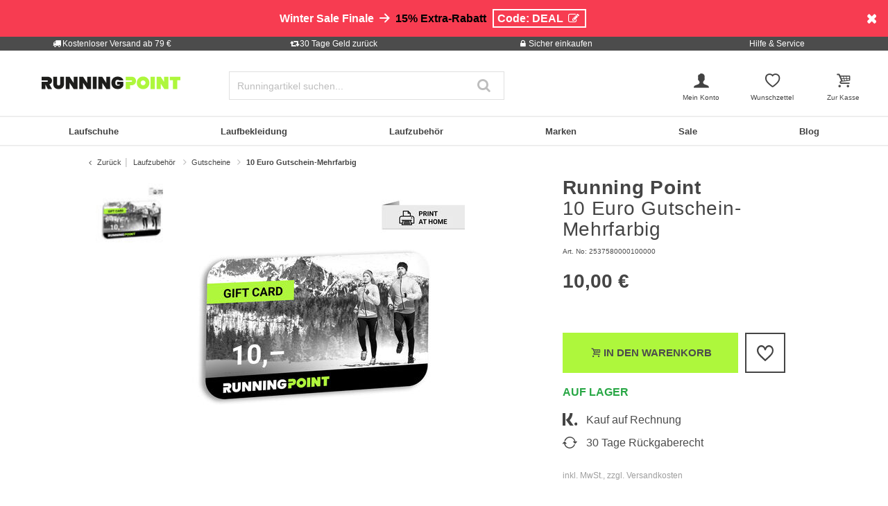

--- FILE ---
content_type: text/html;charset=UTF-8
request_url: https://www.running-point.de/on/demandware.store/Sites-JPO-DE-Site/de_DE/CQRecomm-Start
body_size: 3089
content:
    <div class="position-relative">
        <div id="slot_e7fa85656eabb8ed935e87ddf2" class="recommendations " data-swiper="{&quot;autoplay&quot;:false,&quot;loop&quot;:false,&quot;simulateTouch&quot;:true,&quot;allowTouchMove&quot;:true,&quot;centeredSlides&quot;:false,&quot;spaceBetween&quot;:20,&quot;preloadImages&quot;:false,&quot;lazy&quot;:{&quot;loadOnTransitionStart&quot;:true,&quot;loadPrevNext&quot;:true},&quot;watchSlidesVisibility&quot;:true}" data-group-slides="false" data-slides-per-view="2.3" data-slides-per-view-md="3" data-slides-per-view-lg="3"
        data-einstein-recom-slider data-category-name="null">
            

            <div class="swiper-wrapper">
                
                    
                        <div class="recommended-product swiper-slide">
                            <!-- CQuotient Activity Tracking (viewReco-cquotient.js) -->
<script type="text/javascript">//<!--
/* <![CDATA[ */
(function(){
try {
	if(window.CQuotient) {
		var cq_params = {};
		cq_params.cookieId = window.CQuotient.getCQCookieId();
		cq_params.userId = window.CQuotient.getCQUserId();
		cq_params.emailId = CQuotient.getCQHashedEmail();
		cq_params.loginId = CQuotient.getCQHashedLogin();
		cq_params.accumulate = true;
		cq_params.products = [{
			id: '331407',
			sku: '',
			type: 'vgroup',
			alt_id: '25375800000000'
		}];
		cq_params.recommenderName = 'similiar-products-color';
		cq_params.realm = "BBDP";
		cq_params.siteId = "JPO-DE";
		cq_params.instanceType = "prd";
		cq_params.locale = window.CQuotient.locale;
		cq_params.slotId = 'einstein-pdp-recommendation-slider-2';
		cq_params.slotConfigId = 'Similar products';
		cq_params.slotConfigTemplate = 'slots\/recommendation\/product-recommendation_slider_redesign.isml';
		if(window.CQuotient.sendActivity)
			window.CQuotient.sendActivity( CQuotient.clientId, 'viewReco', cq_params );
		else
			window.CQuotient.activities.push( {activityType: 'viewReco', parameters: cq_params} );
	}
} catch(err) {}
})();
/* ]]> */
// -->
</script>
<script type="text/javascript">//<!--
/* <![CDATA[ (viewProduct-active_data.js) */
dw.ac._capture({id: "25375800000000", type: "recommendation"});
/* ]]> */
// -->
</script>
                                








    
    <div data-ga4-product data-pid="25375800000000" data-gtmobj="{&quot;globalCategory&quot;:&quot;Running accessories &gt; Gift Cards&quot;,&quot;categoryPath&quot;:&quot;Laufzubeh&ouml;r &gt; Gutscheine&quot;,&quot;sportType&quot;:&quot;Running&quot;}" data-columns="null" data-producttile="oldRedesign">
        
            

























































<div class="container product-tile " data-pid="25375800000000" >
    <div class="row m-0 redesign-4_0 default">
        <div class="col-12">
            
            
                <div class="icons-and-badges">
                        <div class="badges-top">
    
    
        
    
</div>                    
                </div>
            

            
            <div class="wishlist-icon">
                <div class="add-to-wishlist" data-pid="25375800000000"
                    title="Zur Wunschliste hinzuf&uuml;gen"></div>
            </div>
            <div class="row">
                <div class="col-12 align-content-center">
                    <div class="image-container mt-5">
                        
                        
                            <div class="icons">
    
</div>


                        
                        <a href="/running-point-5-euro-gutschein-mehrfarbig-25375800000000.html" aria-label="null">
                            


<div class="product-main-image" data-url="/on/demandware.store/Sites-JPO-DE-Site/de_DE/Product-Variation" data-color-id="25375800000000" data-pid="25375800000000" data-has-color-variants="false">
    
        <picture>
            <source media="(min-width: 1310px)" srcset="https://www.running-point.de/dw/image/v2/BBDP_PRD/on/demandware.static/-/Sites-master-catalog/default/dwf9d72e61/images/253/758/00000000_000.jpg?q=80&sw=210" width="210" height="210"/>
            <source media="(min-width: 1064px)" srcset="https://www.running-point.de/dw/image/v2/BBDP_PRD/on/demandware.static/-/Sites-master-catalog/default/dwf9d72e61/images/253/758/00000000_000.jpg?q=80&sw=160" width="160" height="160"/>
            <source media="(min-width: 769px)" srcset="https://www.running-point.de/dw/image/v2/BBDP_PRD/on/demandware.static/-/Sites-master-catalog/default/dwf9d72e61/images/253/758/00000000_000.jpg?q=80&sw=150" width="150" height="150"/>
            <source media="(min-width: 540px)" srcset="https://www.running-point.de/dw/image/v2/BBDP_PRD/on/demandware.static/-/Sites-master-catalog/default/dwf9d72e61/images/253/758/00000000_000.jpg?q=80&sw=180" width="180" height="180"/>
            <img
                loading="lazy"
                src="https://www.running-point.de/dw/image/v2/BBDP_PRD/on/demandware.static/-/Sites-master-catalog/default/dwf9d72e61/images/253/758/00000000_000.jpg?q=80&sw=150 768w"
                alt="Running Point Geschenke Running Point 5 Euro Gutschein-Mehrfarbig"
                itemprop="image"/>
        </picture>
    
</div>

                            <div class="attributes-container text-left">
                                <div class="badges-bottom">
    
    
        
    

    
    
    
</div>

                                
                                
                                <div class="second-view-redesign ">
                                    
                                    

                                    
                                    

                                    
                                    

                                    
                                    
                                </div>
                            </div>
                        </a>
                    </div>
                </div>
                <div class="col-12">
                    <div class="attributes-container text-left">
                        
                        

                        
                        
                            <span class="brand-name align-self-start">Running Point</span>
                        

                        
                        <div class="product-description truncate-multiline" data-truncate-lines="2" itemprop="name">
    
    <a class="link" href="/running-point-5-euro-gutschein-mehrfarbig-25375800000000.html" itemprop="url" title="Running Point Geschenke Running Point 5 Euro Gutschein-Mehrfarbig">
        5 Euro Gutschein-Mehrfarbig
    </a>
</div>


                        
                        
                        
                        
                        
                        <div class=" align-self-start">
                            




    
        
            <div class="price" itemprop="offers" itemscope itemtype="http://schema.org/Offer">
        
            
            







    
        <meta itemprop="priceCurrency" content="EUR"/>
    
    
    
    <link itemprop="availability" href="http://schema.org/OutOfStock" />

    <link itemprop="itemCondition" href="http://schema.org/NewCondition" />
    
        <span class="list-sale-container no-sales-price">
    
        
        
            
            <span class="sales " data-price-value="5.00">
                
                
                
                    <span class="value" itemprop="price" content="5.00" >
                
                5,00 &euro;


                </span>
            </span>
        
        
    </span>


            
            
            
        </div>
    


                        </div>

                        


                        
                    </div>
                </div>
            </div>
        </div>
    </div>
</div>

        
    </div>
    


                            
                        </div>
                    
                
                    
                        <div class="recommended-product swiper-slide">
                            <!-- CQuotient Activity Tracking (viewReco-cquotient.js) -->
<script type="text/javascript">//<!--
/* <![CDATA[ */
(function(){
try {
	if(window.CQuotient) {
		var cq_params = {};
		cq_params.cookieId = window.CQuotient.getCQCookieId();
		cq_params.userId = window.CQuotient.getCQUserId();
		cq_params.emailId = CQuotient.getCQHashedEmail();
		cq_params.loginId = CQuotient.getCQHashedLogin();
		cq_params.accumulate = true;
		cq_params.products = [{
			id: '331456',
			sku: '',
			type: 'vgroup',
			alt_id: '25375800002000'
		}];
		cq_params.recommenderName = 'similiar-products-color';
		cq_params.realm = "BBDP";
		cq_params.siteId = "JPO-DE";
		cq_params.instanceType = "prd";
		cq_params.locale = window.CQuotient.locale;
		cq_params.slotId = 'einstein-pdp-recommendation-slider-2';
		cq_params.slotConfigId = 'Similar products';
		cq_params.slotConfigTemplate = 'slots\/recommendation\/product-recommendation_slider_redesign.isml';
		if(window.CQuotient.sendActivity)
			window.CQuotient.sendActivity( CQuotient.clientId, 'viewReco', cq_params );
		else
			window.CQuotient.activities.push( {activityType: 'viewReco', parameters: cq_params} );
	}
} catch(err) {}
})();
/* ]]> */
// -->
</script>
<script type="text/javascript">//<!--
/* <![CDATA[ (viewProduct-active_data.js) */
dw.ac._capture({id: "25375800002000", type: "recommendation"});
/* ]]> */
// -->
</script>
                                








    
    <div data-ga4-product data-pid="25375800002000" data-gtmobj="{&quot;globalCategory&quot;:&quot;Running accessories &gt; Gift Cards&quot;,&quot;categoryPath&quot;:&quot;Laufzubeh&ouml;r &gt; Gutscheine&quot;,&quot;sportType&quot;:&quot;Running&quot;}" data-columns="null" data-producttile="oldRedesign">
        
            

























































<div class="container product-tile " data-pid="25375800002000" >
    <div class="row m-0 redesign-4_0 default">
        <div class="col-12">
            
            
                <div class="icons-and-badges">
                        <div class="badges-top">
    
    
        
    
</div>                    
                </div>
            

            
            <div class="wishlist-icon">
                <div class="add-to-wishlist" data-pid="25375800002000"
                    title="Zur Wunschliste hinzuf&uuml;gen"></div>
            </div>
            <div class="row">
                <div class="col-12 align-content-center">
                    <div class="image-container mt-5">
                        
                        
                            <div class="icons">
    
</div>


                        
                        <a href="/running-point-15-euro-gutschein-mehrfarbig-25375800002000.html" aria-label="null">
                            


<div class="product-main-image" data-url="/on/demandware.store/Sites-JPO-DE-Site/de_DE/Product-Variation" data-color-id="25375800002000" data-pid="25375800002000" data-has-color-variants="false">
    
        <picture>
            <source media="(min-width: 1310px)" srcset="https://www.running-point.de/dw/image/v2/BBDP_PRD/on/demandware.static/-/Sites-master-catalog/default/dwc4c0aed1/images/253/758/00002000_000.jpg?q=80&sw=210" width="210" height="210"/>
            <source media="(min-width: 1064px)" srcset="https://www.running-point.de/dw/image/v2/BBDP_PRD/on/demandware.static/-/Sites-master-catalog/default/dwc4c0aed1/images/253/758/00002000_000.jpg?q=80&sw=160" width="160" height="160"/>
            <source media="(min-width: 769px)" srcset="https://www.running-point.de/dw/image/v2/BBDP_PRD/on/demandware.static/-/Sites-master-catalog/default/dwc4c0aed1/images/253/758/00002000_000.jpg?q=80&sw=150" width="150" height="150"/>
            <source media="(min-width: 540px)" srcset="https://www.running-point.de/dw/image/v2/BBDP_PRD/on/demandware.static/-/Sites-master-catalog/default/dwc4c0aed1/images/253/758/00002000_000.jpg?q=80&sw=180" width="180" height="180"/>
            <img
                loading="lazy"
                src="https://www.running-point.de/dw/image/v2/BBDP_PRD/on/demandware.static/-/Sites-master-catalog/default/dwc4c0aed1/images/253/758/00002000_000.jpg?q=80&sw=150 768w"
                alt="Running Point Geschenke Running Point 15 Euro Gutschein-Mehrfarbig"
                itemprop="image"/>
        </picture>
    
</div>

                            <div class="attributes-container text-left">
                                <div class="badges-bottom">
    
    
        
    

    
    
    
</div>

                                
                                
                                <div class="second-view-redesign ">
                                    
                                    

                                    
                                    

                                    
                                    

                                    
                                    
                                </div>
                            </div>
                        </a>
                    </div>
                </div>
                <div class="col-12">
                    <div class="attributes-container text-left">
                        
                        

                        
                        
                            <span class="brand-name align-self-start">Running Point</span>
                        

                        
                        <div class="product-description truncate-multiline" data-truncate-lines="2" itemprop="name">
    
    <a class="link" href="/running-point-15-euro-gutschein-mehrfarbig-25375800002000.html" itemprop="url" title="Running Point Geschenke Running Point 15 Euro Gutschein-Mehrfarbig">
        15 Euro Gutschein-Mehrfarbig
    </a>
</div>


                        
                        
                        
                        
                        
                        <div class=" align-self-start">
                            




    
        
            <div class="price" itemprop="offers" itemscope itemtype="http://schema.org/Offer">
        
            
            







    
        <meta itemprop="priceCurrency" content="EUR"/>
    
    
    
    <link itemprop="availability" href="http://schema.org/OutOfStock" />

    <link itemprop="itemCondition" href="http://schema.org/NewCondition" />
    
        <span class="list-sale-container no-sales-price">
    
        
        
            
            <span class="sales " data-price-value="15.00">
                
                
                
                    <span class="value" itemprop="price" content="15.00" >
                
                15,00 &euro;


                </span>
            </span>
        
        
    </span>


            
            
            
        </div>
    


                        </div>

                        


                        
                    </div>
                </div>
            </div>
        </div>
    </div>
</div>

        
    </div>
    


                            
                        </div>
                    
                
                    
                        <div class="recommended-product swiper-slide">
                            <!-- CQuotient Activity Tracking (viewReco-cquotient.js) -->
<script type="text/javascript">//<!--
/* <![CDATA[ */
(function(){
try {
	if(window.CQuotient) {
		var cq_params = {};
		cq_params.cookieId = window.CQuotient.getCQCookieId();
		cq_params.userId = window.CQuotient.getCQUserId();
		cq_params.emailId = CQuotient.getCQHashedEmail();
		cq_params.loginId = CQuotient.getCQHashedLogin();
		cq_params.accumulate = true;
		cq_params.products = [{
			id: '331458',
			sku: '',
			type: 'vgroup',
			alt_id: '25375800004000'
		}];
		cq_params.recommenderName = 'similiar-products-color';
		cq_params.realm = "BBDP";
		cq_params.siteId = "JPO-DE";
		cq_params.instanceType = "prd";
		cq_params.locale = window.CQuotient.locale;
		cq_params.slotId = 'einstein-pdp-recommendation-slider-2';
		cq_params.slotConfigId = 'Similar products';
		cq_params.slotConfigTemplate = 'slots\/recommendation\/product-recommendation_slider_redesign.isml';
		if(window.CQuotient.sendActivity)
			window.CQuotient.sendActivity( CQuotient.clientId, 'viewReco', cq_params );
		else
			window.CQuotient.activities.push( {activityType: 'viewReco', parameters: cq_params} );
	}
} catch(err) {}
})();
/* ]]> */
// -->
</script>
<script type="text/javascript">//<!--
/* <![CDATA[ (viewProduct-active_data.js) */
dw.ac._capture({id: "25375800004000", type: "recommendation"});
/* ]]> */
// -->
</script>
                                








    
    <div data-ga4-product data-pid="25375800004000" data-gtmobj="{&quot;globalCategory&quot;:&quot;Running accessories &gt; Gift Cards&quot;,&quot;categoryPath&quot;:&quot;Laufzubeh&ouml;r &gt; Gutscheine&quot;,&quot;sportType&quot;:&quot;Running&quot;}" data-columns="null" data-producttile="oldRedesign">
        
            

























































<div class="container product-tile " data-pid="25375800004000" >
    <div class="row m-0 redesign-4_0 default">
        <div class="col-12">
            
            
                <div class="icons-and-badges">
                        <div class="badges-top">
    
    
        
    
</div>                    
                </div>
            

            
            <div class="wishlist-icon">
                <div class="add-to-wishlist" data-pid="25375800004000"
                    title="Zur Wunschliste hinzuf&uuml;gen"></div>
            </div>
            <div class="row">
                <div class="col-12 align-content-center">
                    <div class="image-container mt-5">
                        
                        
                            <div class="icons">
    
</div>


                        
                        <a href="/running-point-25-euro-gutschein-mehrfarbig-25375800004000.html" aria-label="null">
                            


<div class="product-main-image" data-url="/on/demandware.store/Sites-JPO-DE-Site/de_DE/Product-Variation" data-color-id="25375800004000" data-pid="25375800004000" data-has-color-variants="false">
    
        <picture>
            <source media="(min-width: 1310px)" srcset="https://www.running-point.de/dw/image/v2/BBDP_PRD/on/demandware.static/-/Sites-master-catalog/default/dw1757d662/images/253/758/00004000_000.jpg?q=80&sw=210" width="210" height="210"/>
            <source media="(min-width: 1064px)" srcset="https://www.running-point.de/dw/image/v2/BBDP_PRD/on/demandware.static/-/Sites-master-catalog/default/dw1757d662/images/253/758/00004000_000.jpg?q=80&sw=160" width="160" height="160"/>
            <source media="(min-width: 769px)" srcset="https://www.running-point.de/dw/image/v2/BBDP_PRD/on/demandware.static/-/Sites-master-catalog/default/dw1757d662/images/253/758/00004000_000.jpg?q=80&sw=150" width="150" height="150"/>
            <source media="(min-width: 540px)" srcset="https://www.running-point.de/dw/image/v2/BBDP_PRD/on/demandware.static/-/Sites-master-catalog/default/dw1757d662/images/253/758/00004000_000.jpg?q=80&sw=180" width="180" height="180"/>
            <img
                loading="lazy"
                src="https://www.running-point.de/dw/image/v2/BBDP_PRD/on/demandware.static/-/Sites-master-catalog/default/dw1757d662/images/253/758/00004000_000.jpg?q=80&sw=150 768w"
                alt="Running Point Geschenke Running Point 25 Euro Gutschein-Mehrfarbig"
                itemprop="image"/>
        </picture>
    
</div>

                            <div class="attributes-container text-left">
                                <div class="badges-bottom">
    
    
        
    

    
    
    
</div>

                                
                                
                                <div class="second-view-redesign ">
                                    
                                    

                                    
                                    

                                    
                                    

                                    
                                    
                                </div>
                            </div>
                        </a>
                    </div>
                </div>
                <div class="col-12">
                    <div class="attributes-container text-left">
                        
                        

                        
                        
                            <span class="brand-name align-self-start">Running Point</span>
                        

                        
                        <div class="product-description truncate-multiline" data-truncate-lines="2" itemprop="name">
    
    <a class="link" href="/running-point-25-euro-gutschein-mehrfarbig-25375800004000.html" itemprop="url" title="Running Point Geschenke Running Point 25 Euro Gutschein-Mehrfarbig">
        25 Euro Gutschein-Mehrfarbig
    </a>
</div>


                        
                        
                        
                        
                        
                        <div class=" align-self-start">
                            




    
        
            <div class="price" itemprop="offers" itemscope itemtype="http://schema.org/Offer">
        
            
            







    
        <meta itemprop="priceCurrency" content="EUR"/>
    
    
    
    <link itemprop="availability" href="http://schema.org/OutOfStock" />

    <link itemprop="itemCondition" href="http://schema.org/NewCondition" />
    
        <span class="list-sale-container no-sales-price">
    
        
        
            
            <span class="sales " data-price-value="25.00">
                
                
                
                    <span class="value" itemprop="price" content="25.00" >
                
                25,00 &euro;


                </span>
            </span>
        
        
    </span>


            
            
            
        </div>
    


                        </div>

                        


                        
                    </div>
                </div>
            </div>
        </div>
    </div>
</div>

        
    </div>
    


                            
                        </div>
                    
                
                    
                        <div class="recommended-product swiper-slide">
                            <!-- CQuotient Activity Tracking (viewReco-cquotient.js) -->
<script type="text/javascript">//<!--
/* <![CDATA[ */
(function(){
try {
	if(window.CQuotient) {
		var cq_params = {};
		cq_params.cookieId = window.CQuotient.getCQCookieId();
		cq_params.userId = window.CQuotient.getCQUserId();
		cq_params.emailId = CQuotient.getCQHashedEmail();
		cq_params.loginId = CQuotient.getCQHashedLogin();
		cq_params.accumulate = true;
		cq_params.products = [{
			id: '331457',
			sku: '',
			type: 'vgroup',
			alt_id: '25375800003000'
		}];
		cq_params.recommenderName = 'similiar-products-color';
		cq_params.realm = "BBDP";
		cq_params.siteId = "JPO-DE";
		cq_params.instanceType = "prd";
		cq_params.locale = window.CQuotient.locale;
		cq_params.slotId = 'einstein-pdp-recommendation-slider-2';
		cq_params.slotConfigId = 'Similar products';
		cq_params.slotConfigTemplate = 'slots\/recommendation\/product-recommendation_slider_redesign.isml';
		if(window.CQuotient.sendActivity)
			window.CQuotient.sendActivity( CQuotient.clientId, 'viewReco', cq_params );
		else
			window.CQuotient.activities.push( {activityType: 'viewReco', parameters: cq_params} );
	}
} catch(err) {}
})();
/* ]]> */
// -->
</script>
<script type="text/javascript">//<!--
/* <![CDATA[ (viewProduct-active_data.js) */
dw.ac._capture({id: "25375800003000", type: "recommendation"});
/* ]]> */
// -->
</script>
                                








    
    <div data-ga4-product data-pid="25375800003000" data-gtmobj="{&quot;globalCategory&quot;:&quot;Running accessories &gt; Gift Cards&quot;,&quot;categoryPath&quot;:&quot;Laufzubeh&ouml;r &gt; Gutscheine&quot;,&quot;sportType&quot;:&quot;Running&quot;}" data-columns="null" data-producttile="oldRedesign">
        
            

























































<div class="container product-tile " data-pid="25375800003000" >
    <div class="row m-0 redesign-4_0 default">
        <div class="col-12">
            
            
                <div class="icons-and-badges">
                        <div class="badges-top">
    
    
        
    
</div>                    
                </div>
            

            
            <div class="wishlist-icon">
                <div class="add-to-wishlist" data-pid="25375800003000"
                    title="Zur Wunschliste hinzuf&uuml;gen"></div>
            </div>
            <div class="row">
                <div class="col-12 align-content-center">
                    <div class="image-container mt-5">
                        
                        
                            <div class="icons">
    
</div>


                        
                        <a href="/running-point-20-euro-gutschein-mehrfarbig-25375800003000.html" aria-label="null">
                            


<div class="product-main-image" data-url="/on/demandware.store/Sites-JPO-DE-Site/de_DE/Product-Variation" data-color-id="25375800003000" data-pid="25375800003000" data-has-color-variants="false">
    
        <picture>
            <source media="(min-width: 1310px)" srcset="https://www.running-point.de/dw/image/v2/BBDP_PRD/on/demandware.static/-/Sites-master-catalog/default/dwca00da83/images/253/758/00003000_000.jpg?q=80&sw=210" width="210" height="210"/>
            <source media="(min-width: 1064px)" srcset="https://www.running-point.de/dw/image/v2/BBDP_PRD/on/demandware.static/-/Sites-master-catalog/default/dwca00da83/images/253/758/00003000_000.jpg?q=80&sw=160" width="160" height="160"/>
            <source media="(min-width: 769px)" srcset="https://www.running-point.de/dw/image/v2/BBDP_PRD/on/demandware.static/-/Sites-master-catalog/default/dwca00da83/images/253/758/00003000_000.jpg?q=80&sw=150" width="150" height="150"/>
            <source media="(min-width: 540px)" srcset="https://www.running-point.de/dw/image/v2/BBDP_PRD/on/demandware.static/-/Sites-master-catalog/default/dwca00da83/images/253/758/00003000_000.jpg?q=80&sw=180" width="180" height="180"/>
            <img
                loading="lazy"
                src="https://www.running-point.de/dw/image/v2/BBDP_PRD/on/demandware.static/-/Sites-master-catalog/default/dwca00da83/images/253/758/00003000_000.jpg?q=80&sw=150 768w"
                alt="Running Point Geschenke Running Point 20 Euro Gutschein-Mehrfarbig"
                itemprop="image"/>
        </picture>
    
</div>

                            <div class="attributes-container text-left">
                                <div class="badges-bottom">
    
    
        
    

    
    
    
</div>

                                
                                
                                <div class="second-view-redesign ">
                                    
                                    

                                    
                                    

                                    
                                    

                                    
                                    
                                </div>
                            </div>
                        </a>
                    </div>
                </div>
                <div class="col-12">
                    <div class="attributes-container text-left">
                        
                        

                        
                        
                            <span class="brand-name align-self-start">Running Point</span>
                        

                        
                        <div class="product-description truncate-multiline" data-truncate-lines="2" itemprop="name">
    
    <a class="link" href="/running-point-20-euro-gutschein-mehrfarbig-25375800003000.html" itemprop="url" title="Running Point Geschenke Running Point 20 Euro Gutschein-Mehrfarbig">
        20 Euro Gutschein-Mehrfarbig
    </a>
</div>


                        
                        
                        
                        
                        
                        <div class=" align-self-start">
                            




    
        
            <div class="price" itemprop="offers" itemscope itemtype="http://schema.org/Offer">
        
            
            







    
        <meta itemprop="priceCurrency" content="EUR"/>
    
    
    
    <link itemprop="availability" href="http://schema.org/OutOfStock" />

    <link itemprop="itemCondition" href="http://schema.org/NewCondition" />
    
        <span class="list-sale-container no-sales-price">
    
        
        
            
            <span class="sales " data-price-value="20.00">
                
                
                
                    <span class="value" itemprop="price" content="20.00" >
                
                20,00 &euro;


                </span>
            </span>
        
        
    </span>


            
            
            
        </div>
    


                        </div>

                        


                        
                    </div>
                </div>
            </div>
        </div>
    </div>
</div>

        
    </div>
    


                            
                        </div>
                    
                
                    
                        <div class="recommended-product swiper-slide">
                            <!-- CQuotient Activity Tracking (viewReco-cquotient.js) -->
<script type="text/javascript">//<!--
/* <![CDATA[ */
(function(){
try {
	if(window.CQuotient) {
		var cq_params = {};
		cq_params.cookieId = window.CQuotient.getCQCookieId();
		cq_params.userId = window.CQuotient.getCQUserId();
		cq_params.emailId = CQuotient.getCQHashedEmail();
		cq_params.loginId = CQuotient.getCQHashedLogin();
		cq_params.accumulate = true;
		cq_params.products = [{
			id: '331462',
			sku: '',
			type: 'vgroup',
			alt_id: '25375800007000'
		}];
		cq_params.recommenderName = 'similiar-products-color';
		cq_params.realm = "BBDP";
		cq_params.siteId = "JPO-DE";
		cq_params.instanceType = "prd";
		cq_params.locale = window.CQuotient.locale;
		cq_params.slotId = 'einstein-pdp-recommendation-slider-2';
		cq_params.slotConfigId = 'Similar products';
		cq_params.slotConfigTemplate = 'slots\/recommendation\/product-recommendation_slider_redesign.isml';
		if(window.CQuotient.sendActivity)
			window.CQuotient.sendActivity( CQuotient.clientId, 'viewReco', cq_params );
		else
			window.CQuotient.activities.push( {activityType: 'viewReco', parameters: cq_params} );
	}
} catch(err) {}
})();
/* ]]> */
// -->
</script>
<script type="text/javascript">//<!--
/* <![CDATA[ (viewProduct-active_data.js) */
dw.ac._capture({id: "25375800007000", type: "recommendation"});
/* ]]> */
// -->
</script>
                                








    
    <div data-ga4-product data-pid="25375800007000" data-gtmobj="{&quot;globalCategory&quot;:&quot;Running accessories &gt; Gift Cards&quot;,&quot;categoryPath&quot;:&quot;Laufzubeh&ouml;r &gt; Gutscheine&quot;,&quot;sportType&quot;:&quot;Running&quot;}" data-columns="null" data-producttile="oldRedesign">
        
            

























































<div class="container product-tile " data-pid="25375800007000" >
    <div class="row m-0 redesign-4_0 default">
        <div class="col-12">
            
            
                <div class="icons-and-badges">
                        <div class="badges-top">
    
    
        
    
</div>                    
                </div>
            

            
            <div class="wishlist-icon">
                <div class="add-to-wishlist" data-pid="25375800007000"
                    title="Zur Wunschliste hinzuf&uuml;gen"></div>
            </div>
            <div class="row">
                <div class="col-12 align-content-center">
                    <div class="image-container mt-5">
                        
                        
                            <div class="icons">
    
</div>


                        
                        <a href="/running-point-50-euro-gutschein-mehrfarbig-25375800007000.html" aria-label="null">
                            


<div class="product-main-image" data-url="/on/demandware.store/Sites-JPO-DE-Site/de_DE/Product-Variation" data-color-id="25375800007000" data-pid="25375800007000" data-has-color-variants="false">
    
        <picture>
            <source media="(min-width: 1310px)" srcset="https://www.running-point.de/dw/image/v2/BBDP_PRD/on/demandware.static/-/Sites-master-catalog/default/dwb5d4a5ef/images/253/758/00007000_000.jpg?q=80&sw=210" width="210" height="210"/>
            <source media="(min-width: 1064px)" srcset="https://www.running-point.de/dw/image/v2/BBDP_PRD/on/demandware.static/-/Sites-master-catalog/default/dwb5d4a5ef/images/253/758/00007000_000.jpg?q=80&sw=160" width="160" height="160"/>
            <source media="(min-width: 769px)" srcset="https://www.running-point.de/dw/image/v2/BBDP_PRD/on/demandware.static/-/Sites-master-catalog/default/dwb5d4a5ef/images/253/758/00007000_000.jpg?q=80&sw=150" width="150" height="150"/>
            <source media="(min-width: 540px)" srcset="https://www.running-point.de/dw/image/v2/BBDP_PRD/on/demandware.static/-/Sites-master-catalog/default/dwb5d4a5ef/images/253/758/00007000_000.jpg?q=80&sw=180" width="180" height="180"/>
            <img
                loading="lazy"
                src="https://www.running-point.de/dw/image/v2/BBDP_PRD/on/demandware.static/-/Sites-master-catalog/default/dwb5d4a5ef/images/253/758/00007000_000.jpg?q=80&sw=150 768w"
                alt="Running Point Geschenke Running Point 50 Euro Gutschein-Mehrfarbig"
                itemprop="image"/>
        </picture>
    
</div>

                            <div class="attributes-container text-left">
                                <div class="badges-bottom">
    
    
        
    

    
    
    
</div>

                                
                                
                                <div class="second-view-redesign ">
                                    
                                    

                                    
                                    

                                    
                                    

                                    
                                    
                                </div>
                            </div>
                        </a>
                    </div>
                </div>
                <div class="col-12">
                    <div class="attributes-container text-left">
                        
                        

                        
                        
                            <span class="brand-name align-self-start">Running Point</span>
                        

                        
                        <div class="product-description truncate-multiline" data-truncate-lines="2" itemprop="name">
    
    <a class="link" href="/running-point-50-euro-gutschein-mehrfarbig-25375800007000.html" itemprop="url" title="Running Point Geschenke Running Point 50 Euro Gutschein-Mehrfarbig">
        50 Euro Gutschein-Mehrfarbig
    </a>
</div>


                        
                        
                        
                        
                        
                        <div class=" align-self-start">
                            




    
        
            <div class="price" itemprop="offers" itemscope itemtype="http://schema.org/Offer">
        
            
            







    
        <meta itemprop="priceCurrency" content="EUR"/>
    
    
    
    <link itemprop="availability" href="http://schema.org/OutOfStock" />

    <link itemprop="itemCondition" href="http://schema.org/NewCondition" />
    
        <span class="list-sale-container no-sales-price">
    
        
        
            
            <span class="sales " data-price-value="50.00">
                
                
                
                    <span class="value" itemprop="price" content="50.00" >
                
                50,00 &euro;


                </span>
            </span>
        
        
    </span>


            
            
            
        </div>
    


                        </div>

                        


                        
                    </div>
                </div>
            </div>
        </div>
    </div>
</div>

        
    </div>
    


                            
                        </div>
                    
                
                    
                        <div class="recommended-product swiper-slide">
                            <!-- CQuotient Activity Tracking (viewReco-cquotient.js) -->
<script type="text/javascript">//<!--
/* <![CDATA[ */
(function(){
try {
	if(window.CQuotient) {
		var cq_params = {};
		cq_params.cookieId = window.CQuotient.getCQCookieId();
		cq_params.userId = window.CQuotient.getCQUserId();
		cq_params.emailId = CQuotient.getCQHashedEmail();
		cq_params.loginId = CQuotient.getCQHashedLogin();
		cq_params.accumulate = true;
		cq_params.products = [{
			id: '331454',
			sku: '',
			type: 'vgroup',
			alt_id: '25375800014000'
		}];
		cq_params.recommenderName = 'similiar-products-color';
		cq_params.realm = "BBDP";
		cq_params.siteId = "JPO-DE";
		cq_params.instanceType = "prd";
		cq_params.locale = window.CQuotient.locale;
		cq_params.slotId = 'einstein-pdp-recommendation-slider-2';
		cq_params.slotConfigId = 'Similar products';
		cq_params.slotConfigTemplate = 'slots\/recommendation\/product-recommendation_slider_redesign.isml';
		if(window.CQuotient.sendActivity)
			window.CQuotient.sendActivity( CQuotient.clientId, 'viewReco', cq_params );
		else
			window.CQuotient.activities.push( {activityType: 'viewReco', parameters: cq_params} );
	}
} catch(err) {}
})();
/* ]]> */
// -->
</script>
<script type="text/javascript">//<!--
/* <![CDATA[ (viewProduct-active_data.js) */
dw.ac._capture({id: "25375800014000", type: "recommendation"});
/* ]]> */
// -->
</script>
                                








    
    <div data-ga4-product data-pid="25375800014000" data-gtmobj="{&quot;globalCategory&quot;:&quot;Running accessories &gt; Gift Cards&quot;,&quot;categoryPath&quot;:&quot;Laufzubeh&ouml;r &gt; Gutscheine&quot;,&quot;sportType&quot;:&quot;Running&quot;}" data-columns="null" data-producttile="oldRedesign">
        
            

























































<div class="container product-tile " data-pid="25375800014000" >
    <div class="row m-0 redesign-4_0 default">
        <div class="col-12">
            
            
                <div class="icons-and-badges">
                        <div class="badges-top">
    
    
        
    
</div>                    
                </div>
            

            
            <div class="wishlist-icon">
                <div class="add-to-wishlist" data-pid="25375800014000"
                    title="Zur Wunschliste hinzuf&uuml;gen"></div>
            </div>
            <div class="row">
                <div class="col-12 align-content-center">
                    <div class="image-container mt-5">
                        
                        
                            <div class="icons">
    
</div>


                        
                        <a href="/running-point-200-euro-gutschein-mehrfarbig-25375800014000.html" aria-label="null">
                            


<div class="product-main-image" data-url="/on/demandware.store/Sites-JPO-DE-Site/de_DE/Product-Variation" data-color-id="25375800014000" data-pid="25375800014000" data-has-color-variants="false">
    
        <picture>
            <source media="(min-width: 1310px)" srcset="https://www.running-point.de/dw/image/v2/BBDP_PRD/on/demandware.static/-/Sites-master-catalog/default/dw0d293aa2/images/253/758/00014000_000.jpg?q=80&sw=210" width="210" height="210"/>
            <source media="(min-width: 1064px)" srcset="https://www.running-point.de/dw/image/v2/BBDP_PRD/on/demandware.static/-/Sites-master-catalog/default/dw0d293aa2/images/253/758/00014000_000.jpg?q=80&sw=160" width="160" height="160"/>
            <source media="(min-width: 769px)" srcset="https://www.running-point.de/dw/image/v2/BBDP_PRD/on/demandware.static/-/Sites-master-catalog/default/dw0d293aa2/images/253/758/00014000_000.jpg?q=80&sw=150" width="150" height="150"/>
            <source media="(min-width: 540px)" srcset="https://www.running-point.de/dw/image/v2/BBDP_PRD/on/demandware.static/-/Sites-master-catalog/default/dw0d293aa2/images/253/758/00014000_000.jpg?q=80&sw=180" width="180" height="180"/>
            <img
                loading="lazy"
                src="https://www.running-point.de/dw/image/v2/BBDP_PRD/on/demandware.static/-/Sites-master-catalog/default/dw0d293aa2/images/253/758/00014000_000.jpg?q=80&sw=150 768w"
                alt="Running Point Geschenke Running Point 200 Euro Gutschein-Mehrfarbig"
                itemprop="image"/>
        </picture>
    
</div>

                            <div class="attributes-container text-left">
                                <div class="badges-bottom">
    
    
        
    

    
    
    
</div>

                                
                                
                                <div class="second-view-redesign ">
                                    
                                    

                                    
                                    

                                    
                                    

                                    
                                    
                                </div>
                            </div>
                        </a>
                    </div>
                </div>
                <div class="col-12">
                    <div class="attributes-container text-left">
                        
                        

                        
                        
                            <span class="brand-name align-self-start">Running Point</span>
                        

                        
                        <div class="product-description truncate-multiline" data-truncate-lines="2" itemprop="name">
    
    <a class="link" href="/running-point-200-euro-gutschein-mehrfarbig-25375800014000.html" itemprop="url" title="Running Point Geschenke Running Point 200 Euro Gutschein-Mehrfarbig">
        200 Euro Gutschein-Mehrfarbig
    </a>
</div>


                        
                        
                        
                        
                        
                        <div class=" align-self-start">
                            




    
        
            <div class="price" itemprop="offers" itemscope itemtype="http://schema.org/Offer">
        
            
            







    
        <meta itemprop="priceCurrency" content="EUR"/>
    
    
    
    <link itemprop="availability" href="http://schema.org/OutOfStock" />

    <link itemprop="itemCondition" href="http://schema.org/NewCondition" />
    
        <span class="list-sale-container no-sales-price">
    
        
        
            
            <span class="sales " data-price-value="200.00">
                
                
                
                    <span class="value" itemprop="price" content="200.00" >
                
                200,00 &euro;


                </span>
            </span>
        
        
    </span>


            
            
            
        </div>
    


                        </div>

                        


                        
                    </div>
                </div>
            </div>
        </div>
    </div>
</div>

        
    </div>
    


                            
                        </div>
                    
                
                    
                        <div class="recommended-product swiper-slide">
                            <!-- CQuotient Activity Tracking (viewReco-cquotient.js) -->
<script type="text/javascript">//<!--
/* <![CDATA[ */
(function(){
try {
	if(window.CQuotient) {
		var cq_params = {};
		cq_params.cookieId = window.CQuotient.getCQCookieId();
		cq_params.userId = window.CQuotient.getCQUserId();
		cq_params.emailId = CQuotient.getCQHashedEmail();
		cq_params.loginId = CQuotient.getCQHashedLogin();
		cq_params.accumulate = true;
		cq_params.products = [{
			id: '331455',
			sku: '',
			type: 'vgroup',
			alt_id: '25375800015000'
		}];
		cq_params.recommenderName = 'similiar-products-color';
		cq_params.realm = "BBDP";
		cq_params.siteId = "JPO-DE";
		cq_params.instanceType = "prd";
		cq_params.locale = window.CQuotient.locale;
		cq_params.slotId = 'einstein-pdp-recommendation-slider-2';
		cq_params.slotConfigId = 'Similar products';
		cq_params.slotConfigTemplate = 'slots\/recommendation\/product-recommendation_slider_redesign.isml';
		if(window.CQuotient.sendActivity)
			window.CQuotient.sendActivity( CQuotient.clientId, 'viewReco', cq_params );
		else
			window.CQuotient.activities.push( {activityType: 'viewReco', parameters: cq_params} );
	}
} catch(err) {}
})();
/* ]]> */
// -->
</script>
<script type="text/javascript">//<!--
/* <![CDATA[ (viewProduct-active_data.js) */
dw.ac._capture({id: "25375800015000", type: "recommendation"});
/* ]]> */
// -->
</script>
                                








    
    <div data-ga4-product data-pid="25375800015000" data-gtmobj="{&quot;globalCategory&quot;:&quot;Running accessories &gt; Gift Cards&quot;,&quot;categoryPath&quot;:&quot;Laufzubeh&ouml;r &gt; Gutscheine&quot;,&quot;sportType&quot;:&quot;Running&quot;}" data-columns="null" data-producttile="oldRedesign">
        
            

























































<div class="container product-tile " data-pid="25375800015000" >
    <div class="row m-0 redesign-4_0 default">
        <div class="col-12">
            
            
                <div class="icons-and-badges">
                        <div class="badges-top">
    
    
        
    
</div>                    
                </div>
            

            
            <div class="wishlist-icon">
                <div class="add-to-wishlist" data-pid="25375800015000"
                    title="Zur Wunschliste hinzuf&uuml;gen"></div>
            </div>
            <div class="row">
                <div class="col-12 align-content-center">
                    <div class="image-container mt-5">
                        
                        
                            <div class="icons">
    
</div>


                        
                        <a href="/running-point-250-euro-gutschein-mehrfarbig-25375800015000.html" aria-label="null">
                            


<div class="product-main-image" data-url="/on/demandware.store/Sites-JPO-DE-Site/de_DE/Product-Variation" data-color-id="25375800015000" data-pid="25375800015000" data-has-color-variants="false">
    
        <picture>
            <source media="(min-width: 1310px)" srcset="https://www.running-point.de/dw/image/v2/BBDP_PRD/on/demandware.static/-/Sites-master-catalog/default/dw44c8964c/images/253/758/00015000_000.jpg?q=80&sw=210" width="210" height="210"/>
            <source media="(min-width: 1064px)" srcset="https://www.running-point.de/dw/image/v2/BBDP_PRD/on/demandware.static/-/Sites-master-catalog/default/dw44c8964c/images/253/758/00015000_000.jpg?q=80&sw=160" width="160" height="160"/>
            <source media="(min-width: 769px)" srcset="https://www.running-point.de/dw/image/v2/BBDP_PRD/on/demandware.static/-/Sites-master-catalog/default/dw44c8964c/images/253/758/00015000_000.jpg?q=80&sw=150" width="150" height="150"/>
            <source media="(min-width: 540px)" srcset="https://www.running-point.de/dw/image/v2/BBDP_PRD/on/demandware.static/-/Sites-master-catalog/default/dw44c8964c/images/253/758/00015000_000.jpg?q=80&sw=180" width="180" height="180"/>
            <img
                loading="lazy"
                src="https://www.running-point.de/dw/image/v2/BBDP_PRD/on/demandware.static/-/Sites-master-catalog/default/dw44c8964c/images/253/758/00015000_000.jpg?q=80&sw=150 768w"
                alt="Running Point Geschenke Running Point 250 Euro Gutschein-Mehrfarbig"
                itemprop="image"/>
        </picture>
    
</div>

                            <div class="attributes-container text-left">
                                <div class="badges-bottom">
    
    
        
    

    
    
    
</div>

                                
                                
                                <div class="second-view-redesign ">
                                    
                                    

                                    
                                    

                                    
                                    

                                    
                                    
                                </div>
                            </div>
                        </a>
                    </div>
                </div>
                <div class="col-12">
                    <div class="attributes-container text-left">
                        
                        

                        
                        
                            <span class="brand-name align-self-start">Running Point</span>
                        

                        
                        <div class="product-description truncate-multiline" data-truncate-lines="2" itemprop="name">
    
    <a class="link" href="/running-point-250-euro-gutschein-mehrfarbig-25375800015000.html" itemprop="url" title="Running Point Geschenke Running Point 250 Euro Gutschein-Mehrfarbig">
        250 Euro Gutschein-Mehrfarbig
    </a>
</div>


                        
                        
                        
                        
                        
                        <div class=" align-self-start">
                            




    
        
            <div class="price" itemprop="offers" itemscope itemtype="http://schema.org/Offer">
        
            
            







    
        <meta itemprop="priceCurrency" content="EUR"/>
    
    
    
    <link itemprop="availability" href="http://schema.org/OutOfStock" />

    <link itemprop="itemCondition" href="http://schema.org/NewCondition" />
    
        <span class="list-sale-container no-sales-price">
    
        
        
            
            <span class="sales " data-price-value="250.00">
                
                
                
                    <span class="value" itemprop="price" content="250.00" >
                
                250,00 &euro;


                </span>
            </span>
        
        
    </span>


            
            
            
        </div>
    


                        </div>

                        


                        
                    </div>
                </div>
            </div>
        </div>
    </div>
</div>

        
    </div>
    


                            
                        </div>
                    
                
                    
                        <div class="recommended-product swiper-slide">
                            <!-- CQuotient Activity Tracking (viewReco-cquotient.js) -->
<script type="text/javascript">//<!--
/* <![CDATA[ */
(function(){
try {
	if(window.CQuotient) {
		var cq_params = {};
		cq_params.cookieId = window.CQuotient.getCQCookieId();
		cq_params.userId = window.CQuotient.getCQUserId();
		cq_params.emailId = CQuotient.getCQHashedEmail();
		cq_params.loginId = CQuotient.getCQHashedLogin();
		cq_params.accumulate = true;
		cq_params.products = [{
			id: '331459',
			sku: '',
			type: 'vgroup',
			alt_id: '25375800005000'
		}];
		cq_params.recommenderName = 'similiar-products-color';
		cq_params.realm = "BBDP";
		cq_params.siteId = "JPO-DE";
		cq_params.instanceType = "prd";
		cq_params.locale = window.CQuotient.locale;
		cq_params.slotId = 'einstein-pdp-recommendation-slider-2';
		cq_params.slotConfigId = 'Similar products';
		cq_params.slotConfigTemplate = 'slots\/recommendation\/product-recommendation_slider_redesign.isml';
		if(window.CQuotient.sendActivity)
			window.CQuotient.sendActivity( CQuotient.clientId, 'viewReco', cq_params );
		else
			window.CQuotient.activities.push( {activityType: 'viewReco', parameters: cq_params} );
	}
} catch(err) {}
})();
/* ]]> */
// -->
</script>
<script type="text/javascript">//<!--
/* <![CDATA[ (viewProduct-active_data.js) */
dw.ac._capture({id: "25375800005000", type: "recommendation"});
/* ]]> */
// -->
</script>
                                








    
    <div data-ga4-product data-pid="25375800005000" data-gtmobj="{&quot;globalCategory&quot;:&quot;Running accessories &gt; Gift Cards&quot;,&quot;categoryPath&quot;:&quot;Laufzubeh&ouml;r &gt; Gutscheine&quot;,&quot;sportType&quot;:&quot;Running&quot;}" data-columns="null" data-producttile="oldRedesign">
        
            

























































<div class="container product-tile " data-pid="25375800005000" >
    <div class="row m-0 redesign-4_0 default">
        <div class="col-12">
            
            
                <div class="icons-and-badges">
                        <div class="badges-top">
    
    
        
    
</div>                    
                </div>
            

            
            <div class="wishlist-icon">
                <div class="add-to-wishlist" data-pid="25375800005000"
                    title="Zur Wunschliste hinzuf&uuml;gen"></div>
            </div>
            <div class="row">
                <div class="col-12 align-content-center">
                    <div class="image-container mt-5">
                        
                        
                            <div class="icons">
    
</div>


                        
                        <a href="/running-point-30-euro-gutschein-mehrfarbig-25375800005000.html" aria-label="null">
                            


<div class="product-main-image" data-url="/on/demandware.store/Sites-JPO-DE-Site/de_DE/Product-Variation" data-color-id="25375800005000" data-pid="25375800005000" data-has-color-variants="false">
    
        <picture>
            <source media="(min-width: 1310px)" srcset="https://www.running-point.de/dw/image/v2/BBDP_PRD/on/demandware.static/-/Sites-master-catalog/default/dw44782b11/images/253/758/00005000_000.jpg?q=80&sw=210" width="210" height="210"/>
            <source media="(min-width: 1064px)" srcset="https://www.running-point.de/dw/image/v2/BBDP_PRD/on/demandware.static/-/Sites-master-catalog/default/dw44782b11/images/253/758/00005000_000.jpg?q=80&sw=160" width="160" height="160"/>
            <source media="(min-width: 769px)" srcset="https://www.running-point.de/dw/image/v2/BBDP_PRD/on/demandware.static/-/Sites-master-catalog/default/dw44782b11/images/253/758/00005000_000.jpg?q=80&sw=150" width="150" height="150"/>
            <source media="(min-width: 540px)" srcset="https://www.running-point.de/dw/image/v2/BBDP_PRD/on/demandware.static/-/Sites-master-catalog/default/dw44782b11/images/253/758/00005000_000.jpg?q=80&sw=180" width="180" height="180"/>
            <img
                loading="lazy"
                src="https://www.running-point.de/dw/image/v2/BBDP_PRD/on/demandware.static/-/Sites-master-catalog/default/dw44782b11/images/253/758/00005000_000.jpg?q=80&sw=150 768w"
                alt="Running Point Geschenke Running Point 30 Euro Gutschein-Mehrfarbig"
                itemprop="image"/>
        </picture>
    
</div>

                            <div class="attributes-container text-left">
                                <div class="badges-bottom">
    
    
        
    

    
    
    
</div>

                                
                                
                                <div class="second-view-redesign ">
                                    
                                    

                                    
                                    

                                    
                                    

                                    
                                    
                                </div>
                            </div>
                        </a>
                    </div>
                </div>
                <div class="col-12">
                    <div class="attributes-container text-left">
                        
                        

                        
                        
                            <span class="brand-name align-self-start">Running Point</span>
                        

                        
                        <div class="product-description truncate-multiline" data-truncate-lines="2" itemprop="name">
    
    <a class="link" href="/running-point-30-euro-gutschein-mehrfarbig-25375800005000.html" itemprop="url" title="Running Point Geschenke Running Point 30 Euro Gutschein-Mehrfarbig">
        30 Euro Gutschein-Mehrfarbig
    </a>
</div>


                        
                        
                        
                        
                        
                        <div class=" align-self-start">
                            




    
        
            <div class="price" itemprop="offers" itemscope itemtype="http://schema.org/Offer">
        
            
            







    
        <meta itemprop="priceCurrency" content="EUR"/>
    
    
    
    <link itemprop="availability" href="http://schema.org/OutOfStock" />

    <link itemprop="itemCondition" href="http://schema.org/NewCondition" />
    
        <span class="list-sale-container no-sales-price">
    
        
        
            
            <span class="sales " data-price-value="30.00">
                
                
                
                    <span class="value" itemprop="price" content="30.00" >
                
                30,00 &euro;


                </span>
            </span>
        
        
    </span>


            
            
            
        </div>
    


                        </div>

                        


                        
                    </div>
                </div>
            </div>
        </div>
    </div>
</div>

        
    </div>
    


                            
                        </div>
                    
                
                    
                        <div class="recommended-product swiper-slide">
                            <!-- CQuotient Activity Tracking (viewReco-cquotient.js) -->
<script type="text/javascript">//<!--
/* <![CDATA[ */
(function(){
try {
	if(window.CQuotient) {
		var cq_params = {};
		cq_params.cookieId = window.CQuotient.getCQCookieId();
		cq_params.userId = window.CQuotient.getCQUserId();
		cq_params.emailId = CQuotient.getCQHashedEmail();
		cq_params.loginId = CQuotient.getCQHashedLogin();
		cq_params.accumulate = true;
		cq_params.products = [{
			id: '331461',
			sku: '',
			type: 'vgroup',
			alt_id: '25375800006000'
		}];
		cq_params.recommenderName = 'similiar-products-color';
		cq_params.realm = "BBDP";
		cq_params.siteId = "JPO-DE";
		cq_params.instanceType = "prd";
		cq_params.locale = window.CQuotient.locale;
		cq_params.slotId = 'einstein-pdp-recommendation-slider-2';
		cq_params.slotConfigId = 'Similar products';
		cq_params.slotConfigTemplate = 'slots\/recommendation\/product-recommendation_slider_redesign.isml';
		if(window.CQuotient.sendActivity)
			window.CQuotient.sendActivity( CQuotient.clientId, 'viewReco', cq_params );
		else
			window.CQuotient.activities.push( {activityType: 'viewReco', parameters: cq_params} );
	}
} catch(err) {}
})();
/* ]]> */
// -->
</script>
<script type="text/javascript">//<!--
/* <![CDATA[ (viewProduct-active_data.js) */
dw.ac._capture({id: "25375800006000", type: "recommendation"});
/* ]]> */
// -->
</script>
                                








    
    <div data-ga4-product data-pid="25375800006000" data-gtmobj="{&quot;globalCategory&quot;:&quot;Running accessories &gt; Gift Cards&quot;,&quot;categoryPath&quot;:&quot;Laufzubeh&ouml;r &gt; Gutscheine&quot;,&quot;sportType&quot;:&quot;Running&quot;}" data-columns="null" data-producttile="oldRedesign">
        
            

























































<div class="container product-tile " data-pid="25375800006000" >
    <div class="row m-0 redesign-4_0 default">
        <div class="col-12">
            
            
                <div class="icons-and-badges">
                        <div class="badges-top">
    
    
        
    
</div>                    
                </div>
            

            
            <div class="wishlist-icon">
                <div class="add-to-wishlist" data-pid="25375800006000"
                    title="Zur Wunschliste hinzuf&uuml;gen"></div>
            </div>
            <div class="row">
                <div class="col-12 align-content-center">
                    <div class="image-container mt-5">
                        
                        
                            <div class="icons">
    
</div>


                        
                        <a href="/running-point-35-euro-gutschein-mehrfarbig-25375800006000.html" aria-label="null">
                            


<div class="product-main-image" data-url="/on/demandware.store/Sites-JPO-DE-Site/de_DE/Product-Variation" data-color-id="25375800006000" data-pid="25375800006000" data-has-color-variants="false">
    
        <picture>
            <source media="(min-width: 1310px)" srcset="https://www.running-point.de/dw/image/v2/BBDP_PRD/on/demandware.static/-/Sites-master-catalog/default/dw9a113e71/images/253/758/00006000_000.jpg?q=80&sw=210" width="210" height="210"/>
            <source media="(min-width: 1064px)" srcset="https://www.running-point.de/dw/image/v2/BBDP_PRD/on/demandware.static/-/Sites-master-catalog/default/dw9a113e71/images/253/758/00006000_000.jpg?q=80&sw=160" width="160" height="160"/>
            <source media="(min-width: 769px)" srcset="https://www.running-point.de/dw/image/v2/BBDP_PRD/on/demandware.static/-/Sites-master-catalog/default/dw9a113e71/images/253/758/00006000_000.jpg?q=80&sw=150" width="150" height="150"/>
            <source media="(min-width: 540px)" srcset="https://www.running-point.de/dw/image/v2/BBDP_PRD/on/demandware.static/-/Sites-master-catalog/default/dw9a113e71/images/253/758/00006000_000.jpg?q=80&sw=180" width="180" height="180"/>
            <img
                loading="lazy"
                src="https://www.running-point.de/dw/image/v2/BBDP_PRD/on/demandware.static/-/Sites-master-catalog/default/dw9a113e71/images/253/758/00006000_000.jpg?q=80&sw=150 768w"
                alt="Running Point Geschenke Running Point 35 Euro Gutschein-Mehrfarbig"
                itemprop="image"/>
        </picture>
    
</div>

                            <div class="attributes-container text-left">
                                <div class="badges-bottom">
    
    
        
    

    
    
    
</div>

                                
                                
                                <div class="second-view-redesign ">
                                    
                                    

                                    
                                    

                                    
                                    

                                    
                                    
                                </div>
                            </div>
                        </a>
                    </div>
                </div>
                <div class="col-12">
                    <div class="attributes-container text-left">
                        
                        

                        
                        
                            <span class="brand-name align-self-start">Running Point</span>
                        

                        
                        <div class="product-description truncate-multiline" data-truncate-lines="2" itemprop="name">
    
    <a class="link" href="/running-point-35-euro-gutschein-mehrfarbig-25375800006000.html" itemprop="url" title="Running Point Geschenke Running Point 35 Euro Gutschein-Mehrfarbig">
        35 Euro Gutschein-Mehrfarbig
    </a>
</div>


                        
                        
                        
                        
                        
                        <div class=" align-self-start">
                            




    
        
            <div class="price" itemprop="offers" itemscope itemtype="http://schema.org/Offer">
        
            
            







    
        <meta itemprop="priceCurrency" content="EUR"/>
    
    
    
    <link itemprop="availability" href="http://schema.org/OutOfStock" />

    <link itemprop="itemCondition" href="http://schema.org/NewCondition" />
    
        <span class="list-sale-container no-sales-price">
    
        
        
            
            <span class="sales " data-price-value="35.00">
                
                
                
                    <span class="value" itemprop="price" content="35.00" >
                
                35,00 &euro;


                </span>
            </span>
        
        
    </span>


            
            
            
        </div>
    


                        </div>

                        


                        
                    </div>
                </div>
            </div>
        </div>
    </div>
</div>

        
    </div>
    


                            
                        </div>
                    
                
                    
                        <div class="recommended-product swiper-slide">
                            <!-- CQuotient Activity Tracking (viewReco-cquotient.js) -->
<script type="text/javascript">//<!--
/* <![CDATA[ */
(function(){
try {
	if(window.CQuotient) {
		var cq_params = {};
		cq_params.cookieId = window.CQuotient.getCQCookieId();
		cq_params.userId = window.CQuotient.getCQUserId();
		cq_params.emailId = CQuotient.getCQHashedEmail();
		cq_params.loginId = CQuotient.getCQHashedLogin();
		cq_params.accumulate = true;
		cq_params.products = [{
			id: '331463',
			sku: '',
			type: 'vgroup',
			alt_id: '25375800008000'
		}];
		cq_params.recommenderName = 'similiar-products-color';
		cq_params.realm = "BBDP";
		cq_params.siteId = "JPO-DE";
		cq_params.instanceType = "prd";
		cq_params.locale = window.CQuotient.locale;
		cq_params.slotId = 'einstein-pdp-recommendation-slider-2';
		cq_params.slotConfigId = 'Similar products';
		cq_params.slotConfigTemplate = 'slots\/recommendation\/product-recommendation_slider_redesign.isml';
		if(window.CQuotient.sendActivity)
			window.CQuotient.sendActivity( CQuotient.clientId, 'viewReco', cq_params );
		else
			window.CQuotient.activities.push( {activityType: 'viewReco', parameters: cq_params} );
	}
} catch(err) {}
})();
/* ]]> */
// -->
</script>
<script type="text/javascript">//<!--
/* <![CDATA[ (viewProduct-active_data.js) */
dw.ac._capture({id: "25375800008000", type: "recommendation"});
/* ]]> */
// -->
</script>
                                








    
    <div data-ga4-product data-pid="25375800008000" data-gtmobj="{&quot;globalCategory&quot;:&quot;Running accessories &gt; Gift Cards&quot;,&quot;categoryPath&quot;:&quot;Laufzubeh&ouml;r &gt; Gutscheine&quot;,&quot;sportType&quot;:&quot;Running&quot;}" data-columns="null" data-producttile="oldRedesign">
        
            

























































<div class="container product-tile " data-pid="25375800008000" >
    <div class="row m-0 redesign-4_0 default">
        <div class="col-12">
            
            
                <div class="icons-and-badges">
                        <div class="badges-top">
    
    
        
    
</div>                    
                </div>
            

            
            <div class="wishlist-icon">
                <div class="add-to-wishlist" data-pid="25375800008000"
                    title="Zur Wunschliste hinzuf&uuml;gen"></div>
            </div>
            <div class="row">
                <div class="col-12 align-content-center">
                    <div class="image-container mt-5">
                        
                        
                            <div class="icons">
    
</div>


                        
                        <a href="/running-point-60-euro-gutschein-mehrfarbig-25375800008000.html" aria-label="null">
                            


<div class="product-main-image" data-url="/on/demandware.store/Sites-JPO-DE-Site/de_DE/Product-Variation" data-color-id="25375800008000" data-pid="25375800008000" data-has-color-variants="false">
    
        <picture>
            <source media="(min-width: 1310px)" srcset="https://www.running-point.de/dw/image/v2/BBDP_PRD/on/demandware.static/-/Sites-master-catalog/default/dw0a2abb15/images/253/758/00008000_000.jpg?q=80&sw=210" width="210" height="210"/>
            <source media="(min-width: 1064px)" srcset="https://www.running-point.de/dw/image/v2/BBDP_PRD/on/demandware.static/-/Sites-master-catalog/default/dw0a2abb15/images/253/758/00008000_000.jpg?q=80&sw=160" width="160" height="160"/>
            <source media="(min-width: 769px)" srcset="https://www.running-point.de/dw/image/v2/BBDP_PRD/on/demandware.static/-/Sites-master-catalog/default/dw0a2abb15/images/253/758/00008000_000.jpg?q=80&sw=150" width="150" height="150"/>
            <source media="(min-width: 540px)" srcset="https://www.running-point.de/dw/image/v2/BBDP_PRD/on/demandware.static/-/Sites-master-catalog/default/dw0a2abb15/images/253/758/00008000_000.jpg?q=80&sw=180" width="180" height="180"/>
            <img
                loading="lazy"
                src="https://www.running-point.de/dw/image/v2/BBDP_PRD/on/demandware.static/-/Sites-master-catalog/default/dw0a2abb15/images/253/758/00008000_000.jpg?q=80&sw=150 768w"
                alt="Running Point Geschenke Running Point 60 Euro Gutschein-Mehrfarbig"
                itemprop="image"/>
        </picture>
    
</div>

                            <div class="attributes-container text-left">
                                <div class="badges-bottom">
    
    
        
    

    
    
    
</div>

                                
                                
                                <div class="second-view-redesign ">
                                    
                                    

                                    
                                    

                                    
                                    

                                    
                                    
                                </div>
                            </div>
                        </a>
                    </div>
                </div>
                <div class="col-12">
                    <div class="attributes-container text-left">
                        
                        

                        
                        
                            <span class="brand-name align-self-start">Running Point</span>
                        

                        
                        <div class="product-description truncate-multiline" data-truncate-lines="2" itemprop="name">
    
    <a class="link" href="/running-point-60-euro-gutschein-mehrfarbig-25375800008000.html" itemprop="url" title="Running Point Geschenke Running Point 60 Euro Gutschein-Mehrfarbig">
        60 Euro Gutschein-Mehrfarbig
    </a>
</div>


                        
                        
                        
                        
                        
                        <div class=" align-self-start">
                            




    
        
            <div class="price" itemprop="offers" itemscope itemtype="http://schema.org/Offer">
        
            
            







    
        <meta itemprop="priceCurrency" content="EUR"/>
    
    
    
    <link itemprop="availability" href="http://schema.org/OutOfStock" />

    <link itemprop="itemCondition" href="http://schema.org/NewCondition" />
    
        <span class="list-sale-container no-sales-price">
    
        
        
            
            <span class="sales " data-price-value="60.00">
                
                
                
                    <span class="value" itemprop="price" content="60.00" >
                
                60,00 &euro;


                </span>
            </span>
        
        
    </span>


            
            
            
        </div>
    


                        </div>

                        


                        
                    </div>
                </div>
            </div>
        </div>
    </div>
</div>

        
    </div>
    


                            
                        </div>
                    
                
                    
                        <div class="recommended-product swiper-slide">
                            <!-- CQuotient Activity Tracking (viewReco-cquotient.js) -->
<script type="text/javascript">//<!--
/* <![CDATA[ */
(function(){
try {
	if(window.CQuotient) {
		var cq_params = {};
		cq_params.cookieId = window.CQuotient.getCQCookieId();
		cq_params.userId = window.CQuotient.getCQUserId();
		cq_params.emailId = CQuotient.getCQHashedEmail();
		cq_params.loginId = CQuotient.getCQHashedLogin();
		cq_params.accumulate = true;
		cq_params.products = [{
			id: '331464',
			sku: '',
			type: 'vgroup',
			alt_id: '25375800009000'
		}];
		cq_params.recommenderName = 'similiar-products-color';
		cq_params.realm = "BBDP";
		cq_params.siteId = "JPO-DE";
		cq_params.instanceType = "prd";
		cq_params.locale = window.CQuotient.locale;
		cq_params.slotId = 'einstein-pdp-recommendation-slider-2';
		cq_params.slotConfigId = 'Similar products';
		cq_params.slotConfigTemplate = 'slots\/recommendation\/product-recommendation_slider_redesign.isml';
		if(window.CQuotient.sendActivity)
			window.CQuotient.sendActivity( CQuotient.clientId, 'viewReco', cq_params );
		else
			window.CQuotient.activities.push( {activityType: 'viewReco', parameters: cq_params} );
	}
} catch(err) {}
})();
/* ]]> */
// -->
</script>
<script type="text/javascript">//<!--
/* <![CDATA[ (viewProduct-active_data.js) */
dw.ac._capture({id: "25375800009000", type: "recommendation"});
/* ]]> */
// -->
</script>
                                








    
    <div data-ga4-product data-pid="25375800009000" data-gtmobj="{&quot;globalCategory&quot;:&quot;Running accessories &gt; Gift Cards&quot;,&quot;categoryPath&quot;:&quot;Laufzubeh&ouml;r &gt; Gutscheine&quot;,&quot;sportType&quot;:&quot;Running&quot;}" data-columns="null" data-producttile="oldRedesign">
        
            

























































<div class="container product-tile " data-pid="25375800009000" >
    <div class="row m-0 redesign-4_0 default">
        <div class="col-12">
            
            
                <div class="icons-and-badges">
                        <div class="badges-top">
    
    
        
    
</div>                    
                </div>
            

            
            <div class="wishlist-icon">
                <div class="add-to-wishlist" data-pid="25375800009000"
                    title="Zur Wunschliste hinzuf&uuml;gen"></div>
            </div>
            <div class="row">
                <div class="col-12 align-content-center">
                    <div class="image-container mt-5">
                        
                        
                            <div class="icons">
    
</div>


                        
                        <a href="/running-point-75-euro-gutschein-mehrfarbig-25375800009000.html" aria-label="null">
                            


<div class="product-main-image" data-url="/on/demandware.store/Sites-JPO-DE-Site/de_DE/Product-Variation" data-color-id="25375800009000" data-pid="25375800009000" data-has-color-variants="false">
    
        <picture>
            <source media="(min-width: 1310px)" srcset="https://www.running-point.de/dw/image/v2/BBDP_PRD/on/demandware.static/-/Sites-master-catalog/default/dw3fd28425/images/253/758/00009000_000.jpg?q=80&sw=210" width="210" height="210"/>
            <source media="(min-width: 1064px)" srcset="https://www.running-point.de/dw/image/v2/BBDP_PRD/on/demandware.static/-/Sites-master-catalog/default/dw3fd28425/images/253/758/00009000_000.jpg?q=80&sw=160" width="160" height="160"/>
            <source media="(min-width: 769px)" srcset="https://www.running-point.de/dw/image/v2/BBDP_PRD/on/demandware.static/-/Sites-master-catalog/default/dw3fd28425/images/253/758/00009000_000.jpg?q=80&sw=150" width="150" height="150"/>
            <source media="(min-width: 540px)" srcset="https://www.running-point.de/dw/image/v2/BBDP_PRD/on/demandware.static/-/Sites-master-catalog/default/dw3fd28425/images/253/758/00009000_000.jpg?q=80&sw=180" width="180" height="180"/>
            <img
                loading="lazy"
                src="https://www.running-point.de/dw/image/v2/BBDP_PRD/on/demandware.static/-/Sites-master-catalog/default/dw3fd28425/images/253/758/00009000_000.jpg?q=80&sw=150 768w"
                alt="Running Point Geschenke Running Point 75 Euro Gutschein-Mehrfarbig"
                itemprop="image"/>
        </picture>
    
</div>

                            <div class="attributes-container text-left">
                                <div class="badges-bottom">
    
    
        
    

    
    
    
</div>

                                
                                
                                <div class="second-view-redesign ">
                                    
                                    

                                    
                                    

                                    
                                    

                                    
                                    
                                </div>
                            </div>
                        </a>
                    </div>
                </div>
                <div class="col-12">
                    <div class="attributes-container text-left">
                        
                        

                        
                        
                            <span class="brand-name align-self-start">Running Point</span>
                        

                        
                        <div class="product-description truncate-multiline" data-truncate-lines="2" itemprop="name">
    
    <a class="link" href="/running-point-75-euro-gutschein-mehrfarbig-25375800009000.html" itemprop="url" title="Running Point Geschenke Running Point 75 Euro Gutschein-Mehrfarbig">
        75 Euro Gutschein-Mehrfarbig
    </a>
</div>


                        
                        
                        
                        
                        
                        <div class=" align-self-start">
                            




    
        
            <div class="price" itemprop="offers" itemscope itemtype="http://schema.org/Offer">
        
            
            







    
        <meta itemprop="priceCurrency" content="EUR"/>
    
    
    
    <link itemprop="availability" href="http://schema.org/OutOfStock" />

    <link itemprop="itemCondition" href="http://schema.org/NewCondition" />
    
        <span class="list-sale-container no-sales-price">
    
        
        
            
            <span class="sales " data-price-value="75.00">
                
                
                
                    <span class="value" itemprop="price" content="75.00" >
                
                75,00 &euro;


                </span>
            </span>
        
        
    </span>


            
            
            
        </div>
    


                        </div>

                        


                        
                    </div>
                </div>
            </div>
        </div>
    </div>
</div>

        
    </div>
    


                            
                        </div>
                    
                
                    
                        <div class="recommended-product swiper-slide">
                            <!-- CQuotient Activity Tracking (viewReco-cquotient.js) -->
<script type="text/javascript">//<!--
/* <![CDATA[ */
(function(){
try {
	if(window.CQuotient) {
		var cq_params = {};
		cq_params.cookieId = window.CQuotient.getCQCookieId();
		cq_params.userId = window.CQuotient.getCQUserId();
		cq_params.emailId = CQuotient.getCQHashedEmail();
		cq_params.loginId = CQuotient.getCQHashedLogin();
		cq_params.accumulate = true;
		cq_params.products = [{
			id: '331465',
			sku: '',
			type: 'vgroup',
			alt_id: '25375800010000'
		}];
		cq_params.recommenderName = 'similiar-products-color';
		cq_params.realm = "BBDP";
		cq_params.siteId = "JPO-DE";
		cq_params.instanceType = "prd";
		cq_params.locale = window.CQuotient.locale;
		cq_params.slotId = 'einstein-pdp-recommendation-slider-2';
		cq_params.slotConfigId = 'Similar products';
		cq_params.slotConfigTemplate = 'slots\/recommendation\/product-recommendation_slider_redesign.isml';
		if(window.CQuotient.sendActivity)
			window.CQuotient.sendActivity( CQuotient.clientId, 'viewReco', cq_params );
		else
			window.CQuotient.activities.push( {activityType: 'viewReco', parameters: cq_params} );
	}
} catch(err) {}
})();
/* ]]> */
// -->
</script>
<script type="text/javascript">//<!--
/* <![CDATA[ (viewProduct-active_data.js) */
dw.ac._capture({id: "25375800010000", type: "recommendation"});
/* ]]> */
// -->
</script>
                                








    
    <div data-ga4-product data-pid="25375800010000" data-gtmobj="{&quot;globalCategory&quot;:&quot;Running accessories &gt; Gift Cards&quot;,&quot;categoryPath&quot;:&quot;Laufzubeh&ouml;r &gt; Gutscheine&quot;,&quot;sportType&quot;:&quot;Running&quot;}" data-columns="null" data-producttile="oldRedesign">
        
            

























































<div class="container product-tile " data-pid="25375800010000" >
    <div class="row m-0 redesign-4_0 default">
        <div class="col-12">
            
            
                <div class="icons-and-badges">
                        <div class="badges-top">
    
    
        
    
</div>                    
                </div>
            

            
            <div class="wishlist-icon">
                <div class="add-to-wishlist" data-pid="25375800010000"
                    title="Zur Wunschliste hinzuf&uuml;gen"></div>
            </div>
            <div class="row">
                <div class="col-12 align-content-center">
                    <div class="image-container mt-5">
                        
                        
                            <div class="icons">
    
</div>


                        
                        <a href="/running-point-70-euro-gutschein-mehrfarbig-25375800010000.html" aria-label="null">
                            


<div class="product-main-image" data-url="/on/demandware.store/Sites-JPO-DE-Site/de_DE/Product-Variation" data-color-id="25375800010000" data-pid="25375800010000" data-has-color-variants="false">
    
        <picture>
            <source media="(min-width: 1310px)" srcset="https://www.running-point.de/dw/image/v2/BBDP_PRD/on/demandware.static/-/Sites-master-catalog/default/dw7bc5dbde/images/253/758/00010000_000.jpg?q=80&sw=210" width="210" height="210"/>
            <source media="(min-width: 1064px)" srcset="https://www.running-point.de/dw/image/v2/BBDP_PRD/on/demandware.static/-/Sites-master-catalog/default/dw7bc5dbde/images/253/758/00010000_000.jpg?q=80&sw=160" width="160" height="160"/>
            <source media="(min-width: 769px)" srcset="https://www.running-point.de/dw/image/v2/BBDP_PRD/on/demandware.static/-/Sites-master-catalog/default/dw7bc5dbde/images/253/758/00010000_000.jpg?q=80&sw=150" width="150" height="150"/>
            <source media="(min-width: 540px)" srcset="https://www.running-point.de/dw/image/v2/BBDP_PRD/on/demandware.static/-/Sites-master-catalog/default/dw7bc5dbde/images/253/758/00010000_000.jpg?q=80&sw=180" width="180" height="180"/>
            <img
                loading="lazy"
                src="https://www.running-point.de/dw/image/v2/BBDP_PRD/on/demandware.static/-/Sites-master-catalog/default/dw7bc5dbde/images/253/758/00010000_000.jpg?q=80&sw=150 768w"
                alt="Running Point Geschenke Running Point 70 Euro Gutschein-Mehrfarbig"
                itemprop="image"/>
        </picture>
    
</div>

                            <div class="attributes-container text-left">
                                <div class="badges-bottom">
    
    
        
    

    
    
    
</div>

                                
                                
                                <div class="second-view-redesign ">
                                    
                                    

                                    
                                    

                                    
                                    

                                    
                                    
                                </div>
                            </div>
                        </a>
                    </div>
                </div>
                <div class="col-12">
                    <div class="attributes-container text-left">
                        
                        

                        
                        
                            <span class="brand-name align-self-start">Running Point</span>
                        

                        
                        <div class="product-description truncate-multiline" data-truncate-lines="2" itemprop="name">
    
    <a class="link" href="/running-point-70-euro-gutschein-mehrfarbig-25375800010000.html" itemprop="url" title="Running Point Geschenke Running Point 70 Euro Gutschein-Mehrfarbig">
        70 Euro Gutschein-Mehrfarbig
    </a>
</div>


                        
                        
                        
                        
                        
                        <div class=" align-self-start">
                            




    
        
            <div class="price" itemprop="offers" itemscope itemtype="http://schema.org/Offer">
        
            
            







    
        <meta itemprop="priceCurrency" content="EUR"/>
    
    
    
    <link itemprop="availability" href="http://schema.org/OutOfStock" />

    <link itemprop="itemCondition" href="http://schema.org/NewCondition" />
    
        <span class="list-sale-container no-sales-price">
    
        
        
            
            <span class="sales " data-price-value="70.00">
                
                
                
                    <span class="value" itemprop="price" content="70.00" >
                
                70,00 &euro;


                </span>
            </span>
        
        
    </span>


            
            
            
        </div>
    


                        </div>

                        


                        
                    </div>
                </div>
            </div>
        </div>
    </div>
</div>

        
    </div>
    


                            
                        </div>
                    
                
            </div>

            <div class="swiper-pagination d-none"></div>
        </div>

        <div class="swiper-navigation hidden-md-down">
            <div class="swiper-button-prev"></div>
            <div class="swiper-button-next"></div>
        </div>
    </div>



--- FILE ---
content_type: text/html;charset=UTF-8
request_url: https://www.running-point.de/on/demandware.store/Sites-JPO-DE-Site/de_DE/CQRecomm-Start
body_size: 3639
content:
    <div id="slot_c29a00a763a52fefe2e092e9c1" class="added-to-cart-recommendations container">
        
            <div class="recommendation-headline text-xlarge font-weight-bold mb-3">Mehr von dieser Marke</div>
        

        <div class="row">
            
                
                    <div class="col-6 recommended-product mb-4">
                        <!-- CQuotient Activity Tracking (viewReco-cquotient.js) -->
<script type="text/javascript">//<!--
/* <![CDATA[ */
(function(){
try {
	if(window.CQuotient) {
		var cq_params = {};
		cq_params.cookieId = window.CQuotient.getCQCookieId();
		cq_params.userId = window.CQuotient.getCQUserId();
		cq_params.emailId = CQuotient.getCQHashedEmail();
		cq_params.loginId = CQuotient.getCQHashedLogin();
		cq_params.accumulate = true;
		cq_params.products = [{
			id: '331407',
			sku: '',
			type: 'vgroup',
			alt_id: '25375800000000'
		}];
		cq_params.recommenderName = 'More-from-brand';
		cq_params.realm = "BBDP";
		cq_params.siteId = "JPO-DE";
		cq_params.instanceType = "prd";
		cq_params.locale = window.CQuotient.locale;
		cq_params.slotId = 'einstein-pdp-recommendation-added-to-cart';
		cq_params.slotConfigId = 'Add to cart overlay';
		cq_params.slotConfigTemplate = 'slots\/recommendation\/product-recommendation-added-to-cart.isml';
		if(window.CQuotient.sendActivity)
			window.CQuotient.sendActivity( CQuotient.clientId, 'viewReco', cq_params );
		else
			window.CQuotient.activities.push( {activityType: 'viewReco', parameters: cq_params} );
	}
} catch(err) {}
})();
/* ]]> */
// -->
</script>
<script type="text/javascript">//<!--
/* <![CDATA[ (viewProduct-active_data.js) */
dw.ac._capture({id: "25375800000000", type: "recommendation"});
/* ]]> */
// -->
</script>
                            








    
    <div data-ga4-product data-pid="25375800000000" data-gtmobj="{&quot;globalCategory&quot;:&quot;Running accessories &gt; Gift Cards&quot;,&quot;categoryPath&quot;:&quot;Laufzubeh&ouml;r &gt; Gutscheine&quot;,&quot;sportType&quot;:&quot;Running&quot;}" data-columns="null" data-producttile="oldRedesign">
        
            

























































<div class="container product-tile " data-pid="25375800000000" >
    <div class="row m-0 redesign-4_0 default">
        <div class="col-12">
            
            
                <div class="icons-and-badges">
                        <div class="badges-top">
    
    
        
    
</div>                    
                </div>
            

            
            <div class="wishlist-icon">
                <div class="add-to-wishlist" data-pid="25375800000000"
                    title="Zur Wunschliste hinzuf&uuml;gen"></div>
            </div>
            <div class="row">
                <div class="col-12 align-content-center">
                    <div class="image-container mt-5">
                        
                        
                            <div class="icons">
    
</div>


                        
                        <a href="/running-point-5-euro-gutschein-mehrfarbig-25375800000000.html" aria-label="null">
                            


<div class="product-main-image" data-url="/on/demandware.store/Sites-JPO-DE-Site/de_DE/Product-Variation" data-color-id="25375800000000" data-pid="25375800000000" data-has-color-variants="false">
    
        <picture>
            <source media="(min-width: 1310px)" srcset="https://www.running-point.de/dw/image/v2/BBDP_PRD/on/demandware.static/-/Sites-master-catalog/default/dwf9d72e61/images/253/758/00000000_000.jpg?q=80&sw=210" width="210" height="210"/>
            <source media="(min-width: 1064px)" srcset="https://www.running-point.de/dw/image/v2/BBDP_PRD/on/demandware.static/-/Sites-master-catalog/default/dwf9d72e61/images/253/758/00000000_000.jpg?q=80&sw=160" width="160" height="160"/>
            <source media="(min-width: 769px)" srcset="https://www.running-point.de/dw/image/v2/BBDP_PRD/on/demandware.static/-/Sites-master-catalog/default/dwf9d72e61/images/253/758/00000000_000.jpg?q=80&sw=150" width="150" height="150"/>
            <source media="(min-width: 540px)" srcset="https://www.running-point.de/dw/image/v2/BBDP_PRD/on/demandware.static/-/Sites-master-catalog/default/dwf9d72e61/images/253/758/00000000_000.jpg?q=80&sw=180" width="180" height="180"/>
            <img
                loading="lazy"
                src="https://www.running-point.de/dw/image/v2/BBDP_PRD/on/demandware.static/-/Sites-master-catalog/default/dwf9d72e61/images/253/758/00000000_000.jpg?q=80&sw=150 768w"
                alt="Running Point Geschenke Running Point 5 Euro Gutschein-Mehrfarbig"
                itemprop="image"/>
        </picture>
    
</div>

                            <div class="attributes-container text-left">
                                <div class="badges-bottom">
    
    
        
    

    
    
    
</div>

                                
                                
                                <div class="second-view-redesign ">
                                    
                                    

                                    
                                    

                                    
                                    

                                    
                                    
                                </div>
                            </div>
                        </a>
                    </div>
                </div>
                <div class="col-12">
                    <div class="attributes-container text-left">
                        
                        
                            <div class="ratings">
                                <div class="ratings-stars" data-bv-show="inline_rating"
                                    data-bv-productId="25375800000000" data-bv-seo="false"
                                    data-bv-redirect-url="/running-point-5-euro-gutschein-mehrfarbig-25375800000000.html"></div>
                            </div>
                        

                        
                        
                            <span class="brand-name align-self-start">Running Point</span>
                        

                        
                        <div class="product-description truncate-multiline" data-truncate-lines="2" itemprop="name">
    
    <a class="link" href="/running-point-5-euro-gutschein-mehrfarbig-25375800000000.html" itemprop="url" title="Running Point Geschenke Running Point 5 Euro Gutschein-Mehrfarbig">
        5 Euro Gutschein-Mehrfarbig
    </a>
</div>


                        
                        
                        
                        
                        
                        <div class=" align-self-start">
                            




    
        
            <div class="price" itemprop="offers" itemscope itemtype="http://schema.org/Offer">
        
            
            







    
        <meta itemprop="priceCurrency" content="EUR"/>
    
    
    
    <link itemprop="availability" href="http://schema.org/OutOfStock" />

    <link itemprop="itemCondition" href="http://schema.org/NewCondition" />
    
        <span class="list-sale-container no-sales-price">
    
        
        
            
            <span class="sales " data-price-value="5.00">
                
                
                
                    <span class="value" itemprop="price" content="5.00" >
                
                5,00 &euro;


                </span>
            </span>
        
        
    </span>


            
            
            
        </div>
    


                        </div>

                        


                        
                    </div>
                </div>
            </div>
        </div>
    </div>
</div>

        
    </div>
    


                        
                    </div>
                
            
                
                    <div class="col-6 recommended-product mb-4">
                        <!-- CQuotient Activity Tracking (viewReco-cquotient.js) -->
<script type="text/javascript">//<!--
/* <![CDATA[ */
(function(){
try {
	if(window.CQuotient) {
		var cq_params = {};
		cq_params.cookieId = window.CQuotient.getCQCookieId();
		cq_params.userId = window.CQuotient.getCQUserId();
		cq_params.emailId = CQuotient.getCQHashedEmail();
		cq_params.loginId = CQuotient.getCQHashedLogin();
		cq_params.accumulate = true;
		cq_params.products = [{
			id: '331456',
			sku: '',
			type: 'vgroup',
			alt_id: '25375800002000'
		}];
		cq_params.recommenderName = 'More-from-brand';
		cq_params.realm = "BBDP";
		cq_params.siteId = "JPO-DE";
		cq_params.instanceType = "prd";
		cq_params.locale = window.CQuotient.locale;
		cq_params.slotId = 'einstein-pdp-recommendation-added-to-cart';
		cq_params.slotConfigId = 'Add to cart overlay';
		cq_params.slotConfigTemplate = 'slots\/recommendation\/product-recommendation-added-to-cart.isml';
		if(window.CQuotient.sendActivity)
			window.CQuotient.sendActivity( CQuotient.clientId, 'viewReco', cq_params );
		else
			window.CQuotient.activities.push( {activityType: 'viewReco', parameters: cq_params} );
	}
} catch(err) {}
})();
/* ]]> */
// -->
</script>
<script type="text/javascript">//<!--
/* <![CDATA[ (viewProduct-active_data.js) */
dw.ac._capture({id: "25375800002000", type: "recommendation"});
/* ]]> */
// -->
</script>
                            








    
    <div data-ga4-product data-pid="25375800002000" data-gtmobj="{&quot;globalCategory&quot;:&quot;Running accessories &gt; Gift Cards&quot;,&quot;categoryPath&quot;:&quot;Laufzubeh&ouml;r &gt; Gutscheine&quot;,&quot;sportType&quot;:&quot;Running&quot;}" data-columns="null" data-producttile="oldRedesign">
        
            

























































<div class="container product-tile " data-pid="25375800002000" >
    <div class="row m-0 redesign-4_0 default">
        <div class="col-12">
            
            
                <div class="icons-and-badges">
                        <div class="badges-top">
    
    
        
    
</div>                    
                </div>
            

            
            <div class="wishlist-icon">
                <div class="add-to-wishlist" data-pid="25375800002000"
                    title="Zur Wunschliste hinzuf&uuml;gen"></div>
            </div>
            <div class="row">
                <div class="col-12 align-content-center">
                    <div class="image-container mt-5">
                        
                        
                            <div class="icons">
    
</div>


                        
                        <a href="/running-point-15-euro-gutschein-mehrfarbig-25375800002000.html" aria-label="null">
                            


<div class="product-main-image" data-url="/on/demandware.store/Sites-JPO-DE-Site/de_DE/Product-Variation" data-color-id="25375800002000" data-pid="25375800002000" data-has-color-variants="false">
    
        <picture>
            <source media="(min-width: 1310px)" srcset="https://www.running-point.de/dw/image/v2/BBDP_PRD/on/demandware.static/-/Sites-master-catalog/default/dwc4c0aed1/images/253/758/00002000_000.jpg?q=80&sw=210" width="210" height="210"/>
            <source media="(min-width: 1064px)" srcset="https://www.running-point.de/dw/image/v2/BBDP_PRD/on/demandware.static/-/Sites-master-catalog/default/dwc4c0aed1/images/253/758/00002000_000.jpg?q=80&sw=160" width="160" height="160"/>
            <source media="(min-width: 769px)" srcset="https://www.running-point.de/dw/image/v2/BBDP_PRD/on/demandware.static/-/Sites-master-catalog/default/dwc4c0aed1/images/253/758/00002000_000.jpg?q=80&sw=150" width="150" height="150"/>
            <source media="(min-width: 540px)" srcset="https://www.running-point.de/dw/image/v2/BBDP_PRD/on/demandware.static/-/Sites-master-catalog/default/dwc4c0aed1/images/253/758/00002000_000.jpg?q=80&sw=180" width="180" height="180"/>
            <img
                loading="lazy"
                src="https://www.running-point.de/dw/image/v2/BBDP_PRD/on/demandware.static/-/Sites-master-catalog/default/dwc4c0aed1/images/253/758/00002000_000.jpg?q=80&sw=150 768w"
                alt="Running Point Geschenke Running Point 15 Euro Gutschein-Mehrfarbig"
                itemprop="image"/>
        </picture>
    
</div>

                            <div class="attributes-container text-left">
                                <div class="badges-bottom">
    
    
        
    

    
    
    
</div>

                                
                                
                                <div class="second-view-redesign ">
                                    
                                    

                                    
                                    

                                    
                                    

                                    
                                    
                                </div>
                            </div>
                        </a>
                    </div>
                </div>
                <div class="col-12">
                    <div class="attributes-container text-left">
                        
                        
                            <div class="ratings">
                                <div class="ratings-stars" data-bv-show="inline_rating"
                                    data-bv-productId="25375800002000" data-bv-seo="false"
                                    data-bv-redirect-url="/running-point-15-euro-gutschein-mehrfarbig-25375800002000.html"></div>
                            </div>
                        

                        
                        
                            <span class="brand-name align-self-start">Running Point</span>
                        

                        
                        <div class="product-description truncate-multiline" data-truncate-lines="2" itemprop="name">
    
    <a class="link" href="/running-point-15-euro-gutschein-mehrfarbig-25375800002000.html" itemprop="url" title="Running Point Geschenke Running Point 15 Euro Gutschein-Mehrfarbig">
        15 Euro Gutschein-Mehrfarbig
    </a>
</div>


                        
                        
                        
                        
                        
                        <div class=" align-self-start">
                            




    
        
            <div class="price" itemprop="offers" itemscope itemtype="http://schema.org/Offer">
        
            
            







    
        <meta itemprop="priceCurrency" content="EUR"/>
    
    
    
    <link itemprop="availability" href="http://schema.org/OutOfStock" />

    <link itemprop="itemCondition" href="http://schema.org/NewCondition" />
    
        <span class="list-sale-container no-sales-price">
    
        
        
            
            <span class="sales " data-price-value="15.00">
                
                
                
                    <span class="value" itemprop="price" content="15.00" >
                
                15,00 &euro;


                </span>
            </span>
        
        
    </span>


            
            
            
        </div>
    


                        </div>

                        


                        
                    </div>
                </div>
            </div>
        </div>
    </div>
</div>

        
    </div>
    


                        
                    </div>
                
            
                
                    <div class="col-6 recommended-product mb-4">
                        <!-- CQuotient Activity Tracking (viewReco-cquotient.js) -->
<script type="text/javascript">//<!--
/* <![CDATA[ */
(function(){
try {
	if(window.CQuotient) {
		var cq_params = {};
		cq_params.cookieId = window.CQuotient.getCQCookieId();
		cq_params.userId = window.CQuotient.getCQUserId();
		cq_params.emailId = CQuotient.getCQHashedEmail();
		cq_params.loginId = CQuotient.getCQHashedLogin();
		cq_params.accumulate = true;
		cq_params.products = [{
			id: '331458',
			sku: '',
			type: 'vgroup',
			alt_id: '25375800004000'
		}];
		cq_params.recommenderName = 'More-from-brand';
		cq_params.realm = "BBDP";
		cq_params.siteId = "JPO-DE";
		cq_params.instanceType = "prd";
		cq_params.locale = window.CQuotient.locale;
		cq_params.slotId = 'einstein-pdp-recommendation-added-to-cart';
		cq_params.slotConfigId = 'Add to cart overlay';
		cq_params.slotConfigTemplate = 'slots\/recommendation\/product-recommendation-added-to-cart.isml';
		if(window.CQuotient.sendActivity)
			window.CQuotient.sendActivity( CQuotient.clientId, 'viewReco', cq_params );
		else
			window.CQuotient.activities.push( {activityType: 'viewReco', parameters: cq_params} );
	}
} catch(err) {}
})();
/* ]]> */
// -->
</script>
<script type="text/javascript">//<!--
/* <![CDATA[ (viewProduct-active_data.js) */
dw.ac._capture({id: "25375800004000", type: "recommendation"});
/* ]]> */
// -->
</script>
                            








    
    <div data-ga4-product data-pid="25375800004000" data-gtmobj="{&quot;globalCategory&quot;:&quot;Running accessories &gt; Gift Cards&quot;,&quot;categoryPath&quot;:&quot;Laufzubeh&ouml;r &gt; Gutscheine&quot;,&quot;sportType&quot;:&quot;Running&quot;}" data-columns="null" data-producttile="oldRedesign">
        
            

























































<div class="container product-tile " data-pid="25375800004000" >
    <div class="row m-0 redesign-4_0 default">
        <div class="col-12">
            
            
                <div class="icons-and-badges">
                        <div class="badges-top">
    
    
        
    
</div>                    
                </div>
            

            
            <div class="wishlist-icon">
                <div class="add-to-wishlist" data-pid="25375800004000"
                    title="Zur Wunschliste hinzuf&uuml;gen"></div>
            </div>
            <div class="row">
                <div class="col-12 align-content-center">
                    <div class="image-container mt-5">
                        
                        
                            <div class="icons">
    
</div>


                        
                        <a href="/running-point-25-euro-gutschein-mehrfarbig-25375800004000.html" aria-label="null">
                            


<div class="product-main-image" data-url="/on/demandware.store/Sites-JPO-DE-Site/de_DE/Product-Variation" data-color-id="25375800004000" data-pid="25375800004000" data-has-color-variants="false">
    
        <picture>
            <source media="(min-width: 1310px)" srcset="https://www.running-point.de/dw/image/v2/BBDP_PRD/on/demandware.static/-/Sites-master-catalog/default/dw1757d662/images/253/758/00004000_000.jpg?q=80&sw=210" width="210" height="210"/>
            <source media="(min-width: 1064px)" srcset="https://www.running-point.de/dw/image/v2/BBDP_PRD/on/demandware.static/-/Sites-master-catalog/default/dw1757d662/images/253/758/00004000_000.jpg?q=80&sw=160" width="160" height="160"/>
            <source media="(min-width: 769px)" srcset="https://www.running-point.de/dw/image/v2/BBDP_PRD/on/demandware.static/-/Sites-master-catalog/default/dw1757d662/images/253/758/00004000_000.jpg?q=80&sw=150" width="150" height="150"/>
            <source media="(min-width: 540px)" srcset="https://www.running-point.de/dw/image/v2/BBDP_PRD/on/demandware.static/-/Sites-master-catalog/default/dw1757d662/images/253/758/00004000_000.jpg?q=80&sw=180" width="180" height="180"/>
            <img
                loading="lazy"
                src="https://www.running-point.de/dw/image/v2/BBDP_PRD/on/demandware.static/-/Sites-master-catalog/default/dw1757d662/images/253/758/00004000_000.jpg?q=80&sw=150 768w"
                alt="Running Point Geschenke Running Point 25 Euro Gutschein-Mehrfarbig"
                itemprop="image"/>
        </picture>
    
</div>

                            <div class="attributes-container text-left">
                                <div class="badges-bottom">
    
    
        
    

    
    
    
</div>

                                
                                
                                <div class="second-view-redesign ">
                                    
                                    

                                    
                                    

                                    
                                    

                                    
                                    
                                </div>
                            </div>
                        </a>
                    </div>
                </div>
                <div class="col-12">
                    <div class="attributes-container text-left">
                        
                        
                            <div class="ratings">
                                <div class="ratings-stars" data-bv-show="inline_rating"
                                    data-bv-productId="25375800004000" data-bv-seo="false"
                                    data-bv-redirect-url="/running-point-25-euro-gutschein-mehrfarbig-25375800004000.html"></div>
                            </div>
                        

                        
                        
                            <span class="brand-name align-self-start">Running Point</span>
                        

                        
                        <div class="product-description truncate-multiline" data-truncate-lines="2" itemprop="name">
    
    <a class="link" href="/running-point-25-euro-gutschein-mehrfarbig-25375800004000.html" itemprop="url" title="Running Point Geschenke Running Point 25 Euro Gutschein-Mehrfarbig">
        25 Euro Gutschein-Mehrfarbig
    </a>
</div>


                        
                        
                        
                        
                        
                        <div class=" align-self-start">
                            




    
        
            <div class="price" itemprop="offers" itemscope itemtype="http://schema.org/Offer">
        
            
            







    
        <meta itemprop="priceCurrency" content="EUR"/>
    
    
    
    <link itemprop="availability" href="http://schema.org/OutOfStock" />

    <link itemprop="itemCondition" href="http://schema.org/NewCondition" />
    
        <span class="list-sale-container no-sales-price">
    
        
        
            
            <span class="sales " data-price-value="25.00">
                
                
                
                    <span class="value" itemprop="price" content="25.00" >
                
                25,00 &euro;


                </span>
            </span>
        
        
    </span>


            
            
            
        </div>
    


                        </div>

                        


                        
                    </div>
                </div>
            </div>
        </div>
    </div>
</div>

        
    </div>
    


                        
                    </div>
                
            
                
                    <div class="col-6 recommended-product mb-4">
                        <!-- CQuotient Activity Tracking (viewReco-cquotient.js) -->
<script type="text/javascript">//<!--
/* <![CDATA[ */
(function(){
try {
	if(window.CQuotient) {
		var cq_params = {};
		cq_params.cookieId = window.CQuotient.getCQCookieId();
		cq_params.userId = window.CQuotient.getCQUserId();
		cq_params.emailId = CQuotient.getCQHashedEmail();
		cq_params.loginId = CQuotient.getCQHashedLogin();
		cq_params.accumulate = true;
		cq_params.products = [{
			id: '331457',
			sku: '',
			type: 'vgroup',
			alt_id: '25375800003000'
		}];
		cq_params.recommenderName = 'More-from-brand';
		cq_params.realm = "BBDP";
		cq_params.siteId = "JPO-DE";
		cq_params.instanceType = "prd";
		cq_params.locale = window.CQuotient.locale;
		cq_params.slotId = 'einstein-pdp-recommendation-added-to-cart';
		cq_params.slotConfigId = 'Add to cart overlay';
		cq_params.slotConfigTemplate = 'slots\/recommendation\/product-recommendation-added-to-cart.isml';
		if(window.CQuotient.sendActivity)
			window.CQuotient.sendActivity( CQuotient.clientId, 'viewReco', cq_params );
		else
			window.CQuotient.activities.push( {activityType: 'viewReco', parameters: cq_params} );
	}
} catch(err) {}
})();
/* ]]> */
// -->
</script>
<script type="text/javascript">//<!--
/* <![CDATA[ (viewProduct-active_data.js) */
dw.ac._capture({id: "25375800003000", type: "recommendation"});
/* ]]> */
// -->
</script>
                            








    
    <div data-ga4-product data-pid="25375800003000" data-gtmobj="{&quot;globalCategory&quot;:&quot;Running accessories &gt; Gift Cards&quot;,&quot;categoryPath&quot;:&quot;Laufzubeh&ouml;r &gt; Gutscheine&quot;,&quot;sportType&quot;:&quot;Running&quot;}" data-columns="null" data-producttile="oldRedesign">
        
            

























































<div class="container product-tile " data-pid="25375800003000" >
    <div class="row m-0 redesign-4_0 default">
        <div class="col-12">
            
            
                <div class="icons-and-badges">
                        <div class="badges-top">
    
    
        
    
</div>                    
                </div>
            

            
            <div class="wishlist-icon">
                <div class="add-to-wishlist" data-pid="25375800003000"
                    title="Zur Wunschliste hinzuf&uuml;gen"></div>
            </div>
            <div class="row">
                <div class="col-12 align-content-center">
                    <div class="image-container mt-5">
                        
                        
                            <div class="icons">
    
</div>


                        
                        <a href="/running-point-20-euro-gutschein-mehrfarbig-25375800003000.html" aria-label="null">
                            


<div class="product-main-image" data-url="/on/demandware.store/Sites-JPO-DE-Site/de_DE/Product-Variation" data-color-id="25375800003000" data-pid="25375800003000" data-has-color-variants="false">
    
        <picture>
            <source media="(min-width: 1310px)" srcset="https://www.running-point.de/dw/image/v2/BBDP_PRD/on/demandware.static/-/Sites-master-catalog/default/dwca00da83/images/253/758/00003000_000.jpg?q=80&sw=210" width="210" height="210"/>
            <source media="(min-width: 1064px)" srcset="https://www.running-point.de/dw/image/v2/BBDP_PRD/on/demandware.static/-/Sites-master-catalog/default/dwca00da83/images/253/758/00003000_000.jpg?q=80&sw=160" width="160" height="160"/>
            <source media="(min-width: 769px)" srcset="https://www.running-point.de/dw/image/v2/BBDP_PRD/on/demandware.static/-/Sites-master-catalog/default/dwca00da83/images/253/758/00003000_000.jpg?q=80&sw=150" width="150" height="150"/>
            <source media="(min-width: 540px)" srcset="https://www.running-point.de/dw/image/v2/BBDP_PRD/on/demandware.static/-/Sites-master-catalog/default/dwca00da83/images/253/758/00003000_000.jpg?q=80&sw=180" width="180" height="180"/>
            <img
                loading="lazy"
                src="https://www.running-point.de/dw/image/v2/BBDP_PRD/on/demandware.static/-/Sites-master-catalog/default/dwca00da83/images/253/758/00003000_000.jpg?q=80&sw=150 768w"
                alt="Running Point Geschenke Running Point 20 Euro Gutschein-Mehrfarbig"
                itemprop="image"/>
        </picture>
    
</div>

                            <div class="attributes-container text-left">
                                <div class="badges-bottom">
    
    
        
    

    
    
    
</div>

                                
                                
                                <div class="second-view-redesign ">
                                    
                                    

                                    
                                    

                                    
                                    

                                    
                                    
                                </div>
                            </div>
                        </a>
                    </div>
                </div>
                <div class="col-12">
                    <div class="attributes-container text-left">
                        
                        
                            <div class="ratings">
                                <div class="ratings-stars" data-bv-show="inline_rating"
                                    data-bv-productId="25375800003000" data-bv-seo="false"
                                    data-bv-redirect-url="/running-point-20-euro-gutschein-mehrfarbig-25375800003000.html"></div>
                            </div>
                        

                        
                        
                            <span class="brand-name align-self-start">Running Point</span>
                        

                        
                        <div class="product-description truncate-multiline" data-truncate-lines="2" itemprop="name">
    
    <a class="link" href="/running-point-20-euro-gutschein-mehrfarbig-25375800003000.html" itemprop="url" title="Running Point Geschenke Running Point 20 Euro Gutschein-Mehrfarbig">
        20 Euro Gutschein-Mehrfarbig
    </a>
</div>


                        
                        
                        
                        
                        
                        <div class=" align-self-start">
                            




    
        
            <div class="price" itemprop="offers" itemscope itemtype="http://schema.org/Offer">
        
            
            







    
        <meta itemprop="priceCurrency" content="EUR"/>
    
    
    
    <link itemprop="availability" href="http://schema.org/OutOfStock" />

    <link itemprop="itemCondition" href="http://schema.org/NewCondition" />
    
        <span class="list-sale-container no-sales-price">
    
        
        
            
            <span class="sales " data-price-value="20.00">
                
                
                
                    <span class="value" itemprop="price" content="20.00" >
                
                20,00 &euro;


                </span>
            </span>
        
        
    </span>


            
            
            
        </div>
    


                        </div>

                        


                        
                    </div>
                </div>
            </div>
        </div>
    </div>
</div>

        
    </div>
    


                        
                    </div>
                
            
                
                    <div class="col-6 recommended-product mb-4">
                        <!-- CQuotient Activity Tracking (viewReco-cquotient.js) -->
<script type="text/javascript">//<!--
/* <![CDATA[ */
(function(){
try {
	if(window.CQuotient) {
		var cq_params = {};
		cq_params.cookieId = window.CQuotient.getCQCookieId();
		cq_params.userId = window.CQuotient.getCQUserId();
		cq_params.emailId = CQuotient.getCQHashedEmail();
		cq_params.loginId = CQuotient.getCQHashedLogin();
		cq_params.accumulate = true;
		cq_params.products = [{
			id: '331462',
			sku: '',
			type: 'vgroup',
			alt_id: '25375800007000'
		}];
		cq_params.recommenderName = 'More-from-brand';
		cq_params.realm = "BBDP";
		cq_params.siteId = "JPO-DE";
		cq_params.instanceType = "prd";
		cq_params.locale = window.CQuotient.locale;
		cq_params.slotId = 'einstein-pdp-recommendation-added-to-cart';
		cq_params.slotConfigId = 'Add to cart overlay';
		cq_params.slotConfigTemplate = 'slots\/recommendation\/product-recommendation-added-to-cart.isml';
		if(window.CQuotient.sendActivity)
			window.CQuotient.sendActivity( CQuotient.clientId, 'viewReco', cq_params );
		else
			window.CQuotient.activities.push( {activityType: 'viewReco', parameters: cq_params} );
	}
} catch(err) {}
})();
/* ]]> */
// -->
</script>
<script type="text/javascript">//<!--
/* <![CDATA[ (viewProduct-active_data.js) */
dw.ac._capture({id: "25375800007000", type: "recommendation"});
/* ]]> */
// -->
</script>
                            








    
    <div data-ga4-product data-pid="25375800007000" data-gtmobj="{&quot;globalCategory&quot;:&quot;Running accessories &gt; Gift Cards&quot;,&quot;categoryPath&quot;:&quot;Laufzubeh&ouml;r &gt; Gutscheine&quot;,&quot;sportType&quot;:&quot;Running&quot;}" data-columns="null" data-producttile="oldRedesign">
        
            

























































<div class="container product-tile " data-pid="25375800007000" >
    <div class="row m-0 redesign-4_0 default">
        <div class="col-12">
            
            
                <div class="icons-and-badges">
                        <div class="badges-top">
    
    
        
    
</div>                    
                </div>
            

            
            <div class="wishlist-icon">
                <div class="add-to-wishlist" data-pid="25375800007000"
                    title="Zur Wunschliste hinzuf&uuml;gen"></div>
            </div>
            <div class="row">
                <div class="col-12 align-content-center">
                    <div class="image-container mt-5">
                        
                        
                            <div class="icons">
    
</div>


                        
                        <a href="/running-point-50-euro-gutschein-mehrfarbig-25375800007000.html" aria-label="null">
                            


<div class="product-main-image" data-url="/on/demandware.store/Sites-JPO-DE-Site/de_DE/Product-Variation" data-color-id="25375800007000" data-pid="25375800007000" data-has-color-variants="false">
    
        <picture>
            <source media="(min-width: 1310px)" srcset="https://www.running-point.de/dw/image/v2/BBDP_PRD/on/demandware.static/-/Sites-master-catalog/default/dwb5d4a5ef/images/253/758/00007000_000.jpg?q=80&sw=210" width="210" height="210"/>
            <source media="(min-width: 1064px)" srcset="https://www.running-point.de/dw/image/v2/BBDP_PRD/on/demandware.static/-/Sites-master-catalog/default/dwb5d4a5ef/images/253/758/00007000_000.jpg?q=80&sw=160" width="160" height="160"/>
            <source media="(min-width: 769px)" srcset="https://www.running-point.de/dw/image/v2/BBDP_PRD/on/demandware.static/-/Sites-master-catalog/default/dwb5d4a5ef/images/253/758/00007000_000.jpg?q=80&sw=150" width="150" height="150"/>
            <source media="(min-width: 540px)" srcset="https://www.running-point.de/dw/image/v2/BBDP_PRD/on/demandware.static/-/Sites-master-catalog/default/dwb5d4a5ef/images/253/758/00007000_000.jpg?q=80&sw=180" width="180" height="180"/>
            <img
                loading="lazy"
                src="https://www.running-point.de/dw/image/v2/BBDP_PRD/on/demandware.static/-/Sites-master-catalog/default/dwb5d4a5ef/images/253/758/00007000_000.jpg?q=80&sw=150 768w"
                alt="Running Point Geschenke Running Point 50 Euro Gutschein-Mehrfarbig"
                itemprop="image"/>
        </picture>
    
</div>

                            <div class="attributes-container text-left">
                                <div class="badges-bottom">
    
    
        
    

    
    
    
</div>

                                
                                
                                <div class="second-view-redesign ">
                                    
                                    

                                    
                                    

                                    
                                    

                                    
                                    
                                </div>
                            </div>
                        </a>
                    </div>
                </div>
                <div class="col-12">
                    <div class="attributes-container text-left">
                        
                        
                            <div class="ratings">
                                <div class="ratings-stars" data-bv-show="inline_rating"
                                    data-bv-productId="25375800007000" data-bv-seo="false"
                                    data-bv-redirect-url="/running-point-50-euro-gutschein-mehrfarbig-25375800007000.html"></div>
                            </div>
                        

                        
                        
                            <span class="brand-name align-self-start">Running Point</span>
                        

                        
                        <div class="product-description truncate-multiline" data-truncate-lines="2" itemprop="name">
    
    <a class="link" href="/running-point-50-euro-gutschein-mehrfarbig-25375800007000.html" itemprop="url" title="Running Point Geschenke Running Point 50 Euro Gutschein-Mehrfarbig">
        50 Euro Gutschein-Mehrfarbig
    </a>
</div>


                        
                        
                        
                        
                        
                        <div class=" align-self-start">
                            




    
        
            <div class="price" itemprop="offers" itemscope itemtype="http://schema.org/Offer">
        
            
            







    
        <meta itemprop="priceCurrency" content="EUR"/>
    
    
    
    <link itemprop="availability" href="http://schema.org/OutOfStock" />

    <link itemprop="itemCondition" href="http://schema.org/NewCondition" />
    
        <span class="list-sale-container no-sales-price">
    
        
        
            
            <span class="sales " data-price-value="50.00">
                
                
                
                    <span class="value" itemprop="price" content="50.00" >
                
                50,00 &euro;


                </span>
            </span>
        
        
    </span>


            
            
            
        </div>
    


                        </div>

                        


                        
                    </div>
                </div>
            </div>
        </div>
    </div>
</div>

        
    </div>
    


                        
                    </div>
                
            
                
                    <div class="col-6 recommended-product mb-4">
                        <!-- CQuotient Activity Tracking (viewReco-cquotient.js) -->
<script type="text/javascript">//<!--
/* <![CDATA[ */
(function(){
try {
	if(window.CQuotient) {
		var cq_params = {};
		cq_params.cookieId = window.CQuotient.getCQCookieId();
		cq_params.userId = window.CQuotient.getCQUserId();
		cq_params.emailId = CQuotient.getCQHashedEmail();
		cq_params.loginId = CQuotient.getCQHashedLogin();
		cq_params.accumulate = true;
		cq_params.products = [{
			id: '331454',
			sku: '',
			type: 'vgroup',
			alt_id: '25375800014000'
		}];
		cq_params.recommenderName = 'More-from-brand';
		cq_params.realm = "BBDP";
		cq_params.siteId = "JPO-DE";
		cq_params.instanceType = "prd";
		cq_params.locale = window.CQuotient.locale;
		cq_params.slotId = 'einstein-pdp-recommendation-added-to-cart';
		cq_params.slotConfigId = 'Add to cart overlay';
		cq_params.slotConfigTemplate = 'slots\/recommendation\/product-recommendation-added-to-cart.isml';
		if(window.CQuotient.sendActivity)
			window.CQuotient.sendActivity( CQuotient.clientId, 'viewReco', cq_params );
		else
			window.CQuotient.activities.push( {activityType: 'viewReco', parameters: cq_params} );
	}
} catch(err) {}
})();
/* ]]> */
// -->
</script>
<script type="text/javascript">//<!--
/* <![CDATA[ (viewProduct-active_data.js) */
dw.ac._capture({id: "25375800014000", type: "recommendation"});
/* ]]> */
// -->
</script>
                            








    
    <div data-ga4-product data-pid="25375800014000" data-gtmobj="{&quot;globalCategory&quot;:&quot;Running accessories &gt; Gift Cards&quot;,&quot;categoryPath&quot;:&quot;Laufzubeh&ouml;r &gt; Gutscheine&quot;,&quot;sportType&quot;:&quot;Running&quot;}" data-columns="null" data-producttile="oldRedesign">
        
            

























































<div class="container product-tile " data-pid="25375800014000" >
    <div class="row m-0 redesign-4_0 default">
        <div class="col-12">
            
            
                <div class="icons-and-badges">
                        <div class="badges-top">
    
    
        
    
</div>                    
                </div>
            

            
            <div class="wishlist-icon">
                <div class="add-to-wishlist" data-pid="25375800014000"
                    title="Zur Wunschliste hinzuf&uuml;gen"></div>
            </div>
            <div class="row">
                <div class="col-12 align-content-center">
                    <div class="image-container mt-5">
                        
                        
                            <div class="icons">
    
</div>


                        
                        <a href="/running-point-200-euro-gutschein-mehrfarbig-25375800014000.html" aria-label="null">
                            


<div class="product-main-image" data-url="/on/demandware.store/Sites-JPO-DE-Site/de_DE/Product-Variation" data-color-id="25375800014000" data-pid="25375800014000" data-has-color-variants="false">
    
        <picture>
            <source media="(min-width: 1310px)" srcset="https://www.running-point.de/dw/image/v2/BBDP_PRD/on/demandware.static/-/Sites-master-catalog/default/dw0d293aa2/images/253/758/00014000_000.jpg?q=80&sw=210" width="210" height="210"/>
            <source media="(min-width: 1064px)" srcset="https://www.running-point.de/dw/image/v2/BBDP_PRD/on/demandware.static/-/Sites-master-catalog/default/dw0d293aa2/images/253/758/00014000_000.jpg?q=80&sw=160" width="160" height="160"/>
            <source media="(min-width: 769px)" srcset="https://www.running-point.de/dw/image/v2/BBDP_PRD/on/demandware.static/-/Sites-master-catalog/default/dw0d293aa2/images/253/758/00014000_000.jpg?q=80&sw=150" width="150" height="150"/>
            <source media="(min-width: 540px)" srcset="https://www.running-point.de/dw/image/v2/BBDP_PRD/on/demandware.static/-/Sites-master-catalog/default/dw0d293aa2/images/253/758/00014000_000.jpg?q=80&sw=180" width="180" height="180"/>
            <img
                loading="lazy"
                src="https://www.running-point.de/dw/image/v2/BBDP_PRD/on/demandware.static/-/Sites-master-catalog/default/dw0d293aa2/images/253/758/00014000_000.jpg?q=80&sw=150 768w"
                alt="Running Point Geschenke Running Point 200 Euro Gutschein-Mehrfarbig"
                itemprop="image"/>
        </picture>
    
</div>

                            <div class="attributes-container text-left">
                                <div class="badges-bottom">
    
    
        
    

    
    
    
</div>

                                
                                
                                <div class="second-view-redesign ">
                                    
                                    

                                    
                                    

                                    
                                    

                                    
                                    
                                </div>
                            </div>
                        </a>
                    </div>
                </div>
                <div class="col-12">
                    <div class="attributes-container text-left">
                        
                        
                            <div class="ratings">
                                <div class="ratings-stars" data-bv-show="inline_rating"
                                    data-bv-productId="25375800014000" data-bv-seo="false"
                                    data-bv-redirect-url="/running-point-200-euro-gutschein-mehrfarbig-25375800014000.html"></div>
                            </div>
                        

                        
                        
                            <span class="brand-name align-self-start">Running Point</span>
                        

                        
                        <div class="product-description truncate-multiline" data-truncate-lines="2" itemprop="name">
    
    <a class="link" href="/running-point-200-euro-gutschein-mehrfarbig-25375800014000.html" itemprop="url" title="Running Point Geschenke Running Point 200 Euro Gutschein-Mehrfarbig">
        200 Euro Gutschein-Mehrfarbig
    </a>
</div>


                        
                        
                        
                        
                        
                        <div class=" align-self-start">
                            




    
        
            <div class="price" itemprop="offers" itemscope itemtype="http://schema.org/Offer">
        
            
            







    
        <meta itemprop="priceCurrency" content="EUR"/>
    
    
    
    <link itemprop="availability" href="http://schema.org/OutOfStock" />

    <link itemprop="itemCondition" href="http://schema.org/NewCondition" />
    
        <span class="list-sale-container no-sales-price">
    
        
        
            
            <span class="sales " data-price-value="200.00">
                
                
                
                    <span class="value" itemprop="price" content="200.00" >
                
                200,00 &euro;


                </span>
            </span>
        
        
    </span>


            
            
            
        </div>
    


                        </div>

                        


                        
                    </div>
                </div>
            </div>
        </div>
    </div>
</div>

        
    </div>
    


                        
                    </div>
                
            
                
                    <div class="col-6 recommended-product mb-4">
                        <!-- CQuotient Activity Tracking (viewReco-cquotient.js) -->
<script type="text/javascript">//<!--
/* <![CDATA[ */
(function(){
try {
	if(window.CQuotient) {
		var cq_params = {};
		cq_params.cookieId = window.CQuotient.getCQCookieId();
		cq_params.userId = window.CQuotient.getCQUserId();
		cq_params.emailId = CQuotient.getCQHashedEmail();
		cq_params.loginId = CQuotient.getCQHashedLogin();
		cq_params.accumulate = true;
		cq_params.products = [{
			id: '331455',
			sku: '',
			type: 'vgroup',
			alt_id: '25375800015000'
		}];
		cq_params.recommenderName = 'More-from-brand';
		cq_params.realm = "BBDP";
		cq_params.siteId = "JPO-DE";
		cq_params.instanceType = "prd";
		cq_params.locale = window.CQuotient.locale;
		cq_params.slotId = 'einstein-pdp-recommendation-added-to-cart';
		cq_params.slotConfigId = 'Add to cart overlay';
		cq_params.slotConfigTemplate = 'slots\/recommendation\/product-recommendation-added-to-cart.isml';
		if(window.CQuotient.sendActivity)
			window.CQuotient.sendActivity( CQuotient.clientId, 'viewReco', cq_params );
		else
			window.CQuotient.activities.push( {activityType: 'viewReco', parameters: cq_params} );
	}
} catch(err) {}
})();
/* ]]> */
// -->
</script>
<script type="text/javascript">//<!--
/* <![CDATA[ (viewProduct-active_data.js) */
dw.ac._capture({id: "25375800015000", type: "recommendation"});
/* ]]> */
// -->
</script>
                            








    
    <div data-ga4-product data-pid="25375800015000" data-gtmobj="{&quot;globalCategory&quot;:&quot;Running accessories &gt; Gift Cards&quot;,&quot;categoryPath&quot;:&quot;Laufzubeh&ouml;r &gt; Gutscheine&quot;,&quot;sportType&quot;:&quot;Running&quot;}" data-columns="null" data-producttile="oldRedesign">
        
            

























































<div class="container product-tile " data-pid="25375800015000" >
    <div class="row m-0 redesign-4_0 default">
        <div class="col-12">
            
            
                <div class="icons-and-badges">
                        <div class="badges-top">
    
    
        
    
</div>                    
                </div>
            

            
            <div class="wishlist-icon">
                <div class="add-to-wishlist" data-pid="25375800015000"
                    title="Zur Wunschliste hinzuf&uuml;gen"></div>
            </div>
            <div class="row">
                <div class="col-12 align-content-center">
                    <div class="image-container mt-5">
                        
                        
                            <div class="icons">
    
</div>


                        
                        <a href="/running-point-250-euro-gutschein-mehrfarbig-25375800015000.html" aria-label="null">
                            


<div class="product-main-image" data-url="/on/demandware.store/Sites-JPO-DE-Site/de_DE/Product-Variation" data-color-id="25375800015000" data-pid="25375800015000" data-has-color-variants="false">
    
        <picture>
            <source media="(min-width: 1310px)" srcset="https://www.running-point.de/dw/image/v2/BBDP_PRD/on/demandware.static/-/Sites-master-catalog/default/dw44c8964c/images/253/758/00015000_000.jpg?q=80&sw=210" width="210" height="210"/>
            <source media="(min-width: 1064px)" srcset="https://www.running-point.de/dw/image/v2/BBDP_PRD/on/demandware.static/-/Sites-master-catalog/default/dw44c8964c/images/253/758/00015000_000.jpg?q=80&sw=160" width="160" height="160"/>
            <source media="(min-width: 769px)" srcset="https://www.running-point.de/dw/image/v2/BBDP_PRD/on/demandware.static/-/Sites-master-catalog/default/dw44c8964c/images/253/758/00015000_000.jpg?q=80&sw=150" width="150" height="150"/>
            <source media="(min-width: 540px)" srcset="https://www.running-point.de/dw/image/v2/BBDP_PRD/on/demandware.static/-/Sites-master-catalog/default/dw44c8964c/images/253/758/00015000_000.jpg?q=80&sw=180" width="180" height="180"/>
            <img
                loading="lazy"
                src="https://www.running-point.de/dw/image/v2/BBDP_PRD/on/demandware.static/-/Sites-master-catalog/default/dw44c8964c/images/253/758/00015000_000.jpg?q=80&sw=150 768w"
                alt="Running Point Geschenke Running Point 250 Euro Gutschein-Mehrfarbig"
                itemprop="image"/>
        </picture>
    
</div>

                            <div class="attributes-container text-left">
                                <div class="badges-bottom">
    
    
        
    

    
    
    
</div>

                                
                                
                                <div class="second-view-redesign ">
                                    
                                    

                                    
                                    

                                    
                                    

                                    
                                    
                                </div>
                            </div>
                        </a>
                    </div>
                </div>
                <div class="col-12">
                    <div class="attributes-container text-left">
                        
                        
                            <div class="ratings">
                                <div class="ratings-stars" data-bv-show="inline_rating"
                                    data-bv-productId="25375800015000" data-bv-seo="false"
                                    data-bv-redirect-url="/running-point-250-euro-gutschein-mehrfarbig-25375800015000.html"></div>
                            </div>
                        

                        
                        
                            <span class="brand-name align-self-start">Running Point</span>
                        

                        
                        <div class="product-description truncate-multiline" data-truncate-lines="2" itemprop="name">
    
    <a class="link" href="/running-point-250-euro-gutschein-mehrfarbig-25375800015000.html" itemprop="url" title="Running Point Geschenke Running Point 250 Euro Gutschein-Mehrfarbig">
        250 Euro Gutschein-Mehrfarbig
    </a>
</div>


                        
                        
                        
                        
                        
                        <div class=" align-self-start">
                            




    
        
            <div class="price" itemprop="offers" itemscope itemtype="http://schema.org/Offer">
        
            
            







    
        <meta itemprop="priceCurrency" content="EUR"/>
    
    
    
    <link itemprop="availability" href="http://schema.org/OutOfStock" />

    <link itemprop="itemCondition" href="http://schema.org/NewCondition" />
    
        <span class="list-sale-container no-sales-price">
    
        
        
            
            <span class="sales " data-price-value="250.00">
                
                
                
                    <span class="value" itemprop="price" content="250.00" >
                
                250,00 &euro;


                </span>
            </span>
        
        
    </span>


            
            
            
        </div>
    


                        </div>

                        


                        
                    </div>
                </div>
            </div>
        </div>
    </div>
</div>

        
    </div>
    


                        
                    </div>
                
            
                
                    <div class="col-6 recommended-product mb-4">
                        <!-- CQuotient Activity Tracking (viewReco-cquotient.js) -->
<script type="text/javascript">//<!--
/* <![CDATA[ */
(function(){
try {
	if(window.CQuotient) {
		var cq_params = {};
		cq_params.cookieId = window.CQuotient.getCQCookieId();
		cq_params.userId = window.CQuotient.getCQUserId();
		cq_params.emailId = CQuotient.getCQHashedEmail();
		cq_params.loginId = CQuotient.getCQHashedLogin();
		cq_params.accumulate = true;
		cq_params.products = [{
			id: '331459',
			sku: '',
			type: 'vgroup',
			alt_id: '25375800005000'
		}];
		cq_params.recommenderName = 'More-from-brand';
		cq_params.realm = "BBDP";
		cq_params.siteId = "JPO-DE";
		cq_params.instanceType = "prd";
		cq_params.locale = window.CQuotient.locale;
		cq_params.slotId = 'einstein-pdp-recommendation-added-to-cart';
		cq_params.slotConfigId = 'Add to cart overlay';
		cq_params.slotConfigTemplate = 'slots\/recommendation\/product-recommendation-added-to-cart.isml';
		if(window.CQuotient.sendActivity)
			window.CQuotient.sendActivity( CQuotient.clientId, 'viewReco', cq_params );
		else
			window.CQuotient.activities.push( {activityType: 'viewReco', parameters: cq_params} );
	}
} catch(err) {}
})();
/* ]]> */
// -->
</script>
<script type="text/javascript">//<!--
/* <![CDATA[ (viewProduct-active_data.js) */
dw.ac._capture({id: "25375800005000", type: "recommendation"});
/* ]]> */
// -->
</script>
                            








    
    <div data-ga4-product data-pid="25375800005000" data-gtmobj="{&quot;globalCategory&quot;:&quot;Running accessories &gt; Gift Cards&quot;,&quot;categoryPath&quot;:&quot;Laufzubeh&ouml;r &gt; Gutscheine&quot;,&quot;sportType&quot;:&quot;Running&quot;}" data-columns="null" data-producttile="oldRedesign">
        
            

























































<div class="container product-tile " data-pid="25375800005000" >
    <div class="row m-0 redesign-4_0 default">
        <div class="col-12">
            
            
                <div class="icons-and-badges">
                        <div class="badges-top">
    
    
        
    
</div>                    
                </div>
            

            
            <div class="wishlist-icon">
                <div class="add-to-wishlist" data-pid="25375800005000"
                    title="Zur Wunschliste hinzuf&uuml;gen"></div>
            </div>
            <div class="row">
                <div class="col-12 align-content-center">
                    <div class="image-container mt-5">
                        
                        
                            <div class="icons">
    
</div>


                        
                        <a href="/running-point-30-euro-gutschein-mehrfarbig-25375800005000.html" aria-label="null">
                            


<div class="product-main-image" data-url="/on/demandware.store/Sites-JPO-DE-Site/de_DE/Product-Variation" data-color-id="25375800005000" data-pid="25375800005000" data-has-color-variants="false">
    
        <picture>
            <source media="(min-width: 1310px)" srcset="https://www.running-point.de/dw/image/v2/BBDP_PRD/on/demandware.static/-/Sites-master-catalog/default/dw44782b11/images/253/758/00005000_000.jpg?q=80&sw=210" width="210" height="210"/>
            <source media="(min-width: 1064px)" srcset="https://www.running-point.de/dw/image/v2/BBDP_PRD/on/demandware.static/-/Sites-master-catalog/default/dw44782b11/images/253/758/00005000_000.jpg?q=80&sw=160" width="160" height="160"/>
            <source media="(min-width: 769px)" srcset="https://www.running-point.de/dw/image/v2/BBDP_PRD/on/demandware.static/-/Sites-master-catalog/default/dw44782b11/images/253/758/00005000_000.jpg?q=80&sw=150" width="150" height="150"/>
            <source media="(min-width: 540px)" srcset="https://www.running-point.de/dw/image/v2/BBDP_PRD/on/demandware.static/-/Sites-master-catalog/default/dw44782b11/images/253/758/00005000_000.jpg?q=80&sw=180" width="180" height="180"/>
            <img
                loading="lazy"
                src="https://www.running-point.de/dw/image/v2/BBDP_PRD/on/demandware.static/-/Sites-master-catalog/default/dw44782b11/images/253/758/00005000_000.jpg?q=80&sw=150 768w"
                alt="Running Point Geschenke Running Point 30 Euro Gutschein-Mehrfarbig"
                itemprop="image"/>
        </picture>
    
</div>

                            <div class="attributes-container text-left">
                                <div class="badges-bottom">
    
    
        
    

    
    
    
</div>

                                
                                
                                <div class="second-view-redesign ">
                                    
                                    

                                    
                                    

                                    
                                    

                                    
                                    
                                </div>
                            </div>
                        </a>
                    </div>
                </div>
                <div class="col-12">
                    <div class="attributes-container text-left">
                        
                        
                            <div class="ratings">
                                <div class="ratings-stars" data-bv-show="inline_rating"
                                    data-bv-productId="25375800005000" data-bv-seo="false"
                                    data-bv-redirect-url="/running-point-30-euro-gutschein-mehrfarbig-25375800005000.html"></div>
                            </div>
                        

                        
                        
                            <span class="brand-name align-self-start">Running Point</span>
                        

                        
                        <div class="product-description truncate-multiline" data-truncate-lines="2" itemprop="name">
    
    <a class="link" href="/running-point-30-euro-gutschein-mehrfarbig-25375800005000.html" itemprop="url" title="Running Point Geschenke Running Point 30 Euro Gutschein-Mehrfarbig">
        30 Euro Gutschein-Mehrfarbig
    </a>
</div>


                        
                        
                        
                        
                        
                        <div class=" align-self-start">
                            




    
        
            <div class="price" itemprop="offers" itemscope itemtype="http://schema.org/Offer">
        
            
            







    
        <meta itemprop="priceCurrency" content="EUR"/>
    
    
    
    <link itemprop="availability" href="http://schema.org/OutOfStock" />

    <link itemprop="itemCondition" href="http://schema.org/NewCondition" />
    
        <span class="list-sale-container no-sales-price">
    
        
        
            
            <span class="sales " data-price-value="30.00">
                
                
                
                    <span class="value" itemprop="price" content="30.00" >
                
                30,00 &euro;


                </span>
            </span>
        
        
    </span>


            
            
            
        </div>
    


                        </div>

                        


                        
                    </div>
                </div>
            </div>
        </div>
    </div>
</div>

        
    </div>
    


                        
                    </div>
                
            
                
                    <div class="col-6 recommended-product mb-4">
                        <!-- CQuotient Activity Tracking (viewReco-cquotient.js) -->
<script type="text/javascript">//<!--
/* <![CDATA[ */
(function(){
try {
	if(window.CQuotient) {
		var cq_params = {};
		cq_params.cookieId = window.CQuotient.getCQCookieId();
		cq_params.userId = window.CQuotient.getCQUserId();
		cq_params.emailId = CQuotient.getCQHashedEmail();
		cq_params.loginId = CQuotient.getCQHashedLogin();
		cq_params.accumulate = true;
		cq_params.products = [{
			id: '331461',
			sku: '',
			type: 'vgroup',
			alt_id: '25375800006000'
		}];
		cq_params.recommenderName = 'More-from-brand';
		cq_params.realm = "BBDP";
		cq_params.siteId = "JPO-DE";
		cq_params.instanceType = "prd";
		cq_params.locale = window.CQuotient.locale;
		cq_params.slotId = 'einstein-pdp-recommendation-added-to-cart';
		cq_params.slotConfigId = 'Add to cart overlay';
		cq_params.slotConfigTemplate = 'slots\/recommendation\/product-recommendation-added-to-cart.isml';
		if(window.CQuotient.sendActivity)
			window.CQuotient.sendActivity( CQuotient.clientId, 'viewReco', cq_params );
		else
			window.CQuotient.activities.push( {activityType: 'viewReco', parameters: cq_params} );
	}
} catch(err) {}
})();
/* ]]> */
// -->
</script>
<script type="text/javascript">//<!--
/* <![CDATA[ (viewProduct-active_data.js) */
dw.ac._capture({id: "25375800006000", type: "recommendation"});
/* ]]> */
// -->
</script>
                            








    
    <div data-ga4-product data-pid="25375800006000" data-gtmobj="{&quot;globalCategory&quot;:&quot;Running accessories &gt; Gift Cards&quot;,&quot;categoryPath&quot;:&quot;Laufzubeh&ouml;r &gt; Gutscheine&quot;,&quot;sportType&quot;:&quot;Running&quot;}" data-columns="null" data-producttile="oldRedesign">
        
            

























































<div class="container product-tile " data-pid="25375800006000" >
    <div class="row m-0 redesign-4_0 default">
        <div class="col-12">
            
            
                <div class="icons-and-badges">
                        <div class="badges-top">
    
    
        
    
</div>                    
                </div>
            

            
            <div class="wishlist-icon">
                <div class="add-to-wishlist" data-pid="25375800006000"
                    title="Zur Wunschliste hinzuf&uuml;gen"></div>
            </div>
            <div class="row">
                <div class="col-12 align-content-center">
                    <div class="image-container mt-5">
                        
                        
                            <div class="icons">
    
</div>


                        
                        <a href="/running-point-35-euro-gutschein-mehrfarbig-25375800006000.html" aria-label="null">
                            


<div class="product-main-image" data-url="/on/demandware.store/Sites-JPO-DE-Site/de_DE/Product-Variation" data-color-id="25375800006000" data-pid="25375800006000" data-has-color-variants="false">
    
        <picture>
            <source media="(min-width: 1310px)" srcset="https://www.running-point.de/dw/image/v2/BBDP_PRD/on/demandware.static/-/Sites-master-catalog/default/dw9a113e71/images/253/758/00006000_000.jpg?q=80&sw=210" width="210" height="210"/>
            <source media="(min-width: 1064px)" srcset="https://www.running-point.de/dw/image/v2/BBDP_PRD/on/demandware.static/-/Sites-master-catalog/default/dw9a113e71/images/253/758/00006000_000.jpg?q=80&sw=160" width="160" height="160"/>
            <source media="(min-width: 769px)" srcset="https://www.running-point.de/dw/image/v2/BBDP_PRD/on/demandware.static/-/Sites-master-catalog/default/dw9a113e71/images/253/758/00006000_000.jpg?q=80&sw=150" width="150" height="150"/>
            <source media="(min-width: 540px)" srcset="https://www.running-point.de/dw/image/v2/BBDP_PRD/on/demandware.static/-/Sites-master-catalog/default/dw9a113e71/images/253/758/00006000_000.jpg?q=80&sw=180" width="180" height="180"/>
            <img
                loading="lazy"
                src="https://www.running-point.de/dw/image/v2/BBDP_PRD/on/demandware.static/-/Sites-master-catalog/default/dw9a113e71/images/253/758/00006000_000.jpg?q=80&sw=150 768w"
                alt="Running Point Geschenke Running Point 35 Euro Gutschein-Mehrfarbig"
                itemprop="image"/>
        </picture>
    
</div>

                            <div class="attributes-container text-left">
                                <div class="badges-bottom">
    
    
        
    

    
    
    
</div>

                                
                                
                                <div class="second-view-redesign ">
                                    
                                    

                                    
                                    

                                    
                                    

                                    
                                    
                                </div>
                            </div>
                        </a>
                    </div>
                </div>
                <div class="col-12">
                    <div class="attributes-container text-left">
                        
                        
                            <div class="ratings">
                                <div class="ratings-stars" data-bv-show="inline_rating"
                                    data-bv-productId="25375800006000" data-bv-seo="false"
                                    data-bv-redirect-url="/running-point-35-euro-gutschein-mehrfarbig-25375800006000.html"></div>
                            </div>
                        

                        
                        
                            <span class="brand-name align-self-start">Running Point</span>
                        

                        
                        <div class="product-description truncate-multiline" data-truncate-lines="2" itemprop="name">
    
    <a class="link" href="/running-point-35-euro-gutschein-mehrfarbig-25375800006000.html" itemprop="url" title="Running Point Geschenke Running Point 35 Euro Gutschein-Mehrfarbig">
        35 Euro Gutschein-Mehrfarbig
    </a>
</div>


                        
                        
                        
                        
                        
                        <div class=" align-self-start">
                            




    
        
            <div class="price" itemprop="offers" itemscope itemtype="http://schema.org/Offer">
        
            
            







    
        <meta itemprop="priceCurrency" content="EUR"/>
    
    
    
    <link itemprop="availability" href="http://schema.org/OutOfStock" />

    <link itemprop="itemCondition" href="http://schema.org/NewCondition" />
    
        <span class="list-sale-container no-sales-price">
    
        
        
            
            <span class="sales " data-price-value="35.00">
                
                
                
                    <span class="value" itemprop="price" content="35.00" >
                
                35,00 &euro;


                </span>
            </span>
        
        
    </span>


            
            
            
        </div>
    


                        </div>

                        


                        
                    </div>
                </div>
            </div>
        </div>
    </div>
</div>

        
    </div>
    


                        
                    </div>
                
            
                
                    <div class="col-6 recommended-product mb-4">
                        <!-- CQuotient Activity Tracking (viewReco-cquotient.js) -->
<script type="text/javascript">//<!--
/* <![CDATA[ */
(function(){
try {
	if(window.CQuotient) {
		var cq_params = {};
		cq_params.cookieId = window.CQuotient.getCQCookieId();
		cq_params.userId = window.CQuotient.getCQUserId();
		cq_params.emailId = CQuotient.getCQHashedEmail();
		cq_params.loginId = CQuotient.getCQHashedLogin();
		cq_params.accumulate = true;
		cq_params.products = [{
			id: '331463',
			sku: '',
			type: 'vgroup',
			alt_id: '25375800008000'
		}];
		cq_params.recommenderName = 'More-from-brand';
		cq_params.realm = "BBDP";
		cq_params.siteId = "JPO-DE";
		cq_params.instanceType = "prd";
		cq_params.locale = window.CQuotient.locale;
		cq_params.slotId = 'einstein-pdp-recommendation-added-to-cart';
		cq_params.slotConfigId = 'Add to cart overlay';
		cq_params.slotConfigTemplate = 'slots\/recommendation\/product-recommendation-added-to-cart.isml';
		if(window.CQuotient.sendActivity)
			window.CQuotient.sendActivity( CQuotient.clientId, 'viewReco', cq_params );
		else
			window.CQuotient.activities.push( {activityType: 'viewReco', parameters: cq_params} );
	}
} catch(err) {}
})();
/* ]]> */
// -->
</script>
<script type="text/javascript">//<!--
/* <![CDATA[ (viewProduct-active_data.js) */
dw.ac._capture({id: "25375800008000", type: "recommendation"});
/* ]]> */
// -->
</script>
                            








    
    <div data-ga4-product data-pid="25375800008000" data-gtmobj="{&quot;globalCategory&quot;:&quot;Running accessories &gt; Gift Cards&quot;,&quot;categoryPath&quot;:&quot;Laufzubeh&ouml;r &gt; Gutscheine&quot;,&quot;sportType&quot;:&quot;Running&quot;}" data-columns="null" data-producttile="oldRedesign">
        
            

























































<div class="container product-tile " data-pid="25375800008000" >
    <div class="row m-0 redesign-4_0 default">
        <div class="col-12">
            
            
                <div class="icons-and-badges">
                        <div class="badges-top">
    
    
        
    
</div>                    
                </div>
            

            
            <div class="wishlist-icon">
                <div class="add-to-wishlist" data-pid="25375800008000"
                    title="Zur Wunschliste hinzuf&uuml;gen"></div>
            </div>
            <div class="row">
                <div class="col-12 align-content-center">
                    <div class="image-container mt-5">
                        
                        
                            <div class="icons">
    
</div>


                        
                        <a href="/running-point-60-euro-gutschein-mehrfarbig-25375800008000.html" aria-label="null">
                            


<div class="product-main-image" data-url="/on/demandware.store/Sites-JPO-DE-Site/de_DE/Product-Variation" data-color-id="25375800008000" data-pid="25375800008000" data-has-color-variants="false">
    
        <picture>
            <source media="(min-width: 1310px)" srcset="https://www.running-point.de/dw/image/v2/BBDP_PRD/on/demandware.static/-/Sites-master-catalog/default/dw0a2abb15/images/253/758/00008000_000.jpg?q=80&sw=210" width="210" height="210"/>
            <source media="(min-width: 1064px)" srcset="https://www.running-point.de/dw/image/v2/BBDP_PRD/on/demandware.static/-/Sites-master-catalog/default/dw0a2abb15/images/253/758/00008000_000.jpg?q=80&sw=160" width="160" height="160"/>
            <source media="(min-width: 769px)" srcset="https://www.running-point.de/dw/image/v2/BBDP_PRD/on/demandware.static/-/Sites-master-catalog/default/dw0a2abb15/images/253/758/00008000_000.jpg?q=80&sw=150" width="150" height="150"/>
            <source media="(min-width: 540px)" srcset="https://www.running-point.de/dw/image/v2/BBDP_PRD/on/demandware.static/-/Sites-master-catalog/default/dw0a2abb15/images/253/758/00008000_000.jpg?q=80&sw=180" width="180" height="180"/>
            <img
                loading="lazy"
                src="https://www.running-point.de/dw/image/v2/BBDP_PRD/on/demandware.static/-/Sites-master-catalog/default/dw0a2abb15/images/253/758/00008000_000.jpg?q=80&sw=150 768w"
                alt="Running Point Geschenke Running Point 60 Euro Gutschein-Mehrfarbig"
                itemprop="image"/>
        </picture>
    
</div>

                            <div class="attributes-container text-left">
                                <div class="badges-bottom">
    
    
        
    

    
    
    
</div>

                                
                                
                                <div class="second-view-redesign ">
                                    
                                    

                                    
                                    

                                    
                                    

                                    
                                    
                                </div>
                            </div>
                        </a>
                    </div>
                </div>
                <div class="col-12">
                    <div class="attributes-container text-left">
                        
                        
                            <div class="ratings">
                                <div class="ratings-stars" data-bv-show="inline_rating"
                                    data-bv-productId="25375800008000" data-bv-seo="false"
                                    data-bv-redirect-url="/running-point-60-euro-gutschein-mehrfarbig-25375800008000.html"></div>
                            </div>
                        

                        
                        
                            <span class="brand-name align-self-start">Running Point</span>
                        

                        
                        <div class="product-description truncate-multiline" data-truncate-lines="2" itemprop="name">
    
    <a class="link" href="/running-point-60-euro-gutschein-mehrfarbig-25375800008000.html" itemprop="url" title="Running Point Geschenke Running Point 60 Euro Gutschein-Mehrfarbig">
        60 Euro Gutschein-Mehrfarbig
    </a>
</div>


                        
                        
                        
                        
                        
                        <div class=" align-self-start">
                            




    
        
            <div class="price" itemprop="offers" itemscope itemtype="http://schema.org/Offer">
        
            
            







    
        <meta itemprop="priceCurrency" content="EUR"/>
    
    
    
    <link itemprop="availability" href="http://schema.org/OutOfStock" />

    <link itemprop="itemCondition" href="http://schema.org/NewCondition" />
    
        <span class="list-sale-container no-sales-price">
    
        
        
            
            <span class="sales " data-price-value="60.00">
                
                
                
                    <span class="value" itemprop="price" content="60.00" >
                
                60,00 &euro;


                </span>
            </span>
        
        
    </span>


            
            
            
        </div>
    


                        </div>

                        


                        
                    </div>
                </div>
            </div>
        </div>
    </div>
</div>

        
    </div>
    


                        
                    </div>
                
            
                
                    <div class="col-6 recommended-product mb-4">
                        <!-- CQuotient Activity Tracking (viewReco-cquotient.js) -->
<script type="text/javascript">//<!--
/* <![CDATA[ */
(function(){
try {
	if(window.CQuotient) {
		var cq_params = {};
		cq_params.cookieId = window.CQuotient.getCQCookieId();
		cq_params.userId = window.CQuotient.getCQUserId();
		cq_params.emailId = CQuotient.getCQHashedEmail();
		cq_params.loginId = CQuotient.getCQHashedLogin();
		cq_params.accumulate = true;
		cq_params.products = [{
			id: '331464',
			sku: '',
			type: 'vgroup',
			alt_id: '25375800009000'
		}];
		cq_params.recommenderName = 'More-from-brand';
		cq_params.realm = "BBDP";
		cq_params.siteId = "JPO-DE";
		cq_params.instanceType = "prd";
		cq_params.locale = window.CQuotient.locale;
		cq_params.slotId = 'einstein-pdp-recommendation-added-to-cart';
		cq_params.slotConfigId = 'Add to cart overlay';
		cq_params.slotConfigTemplate = 'slots\/recommendation\/product-recommendation-added-to-cart.isml';
		if(window.CQuotient.sendActivity)
			window.CQuotient.sendActivity( CQuotient.clientId, 'viewReco', cq_params );
		else
			window.CQuotient.activities.push( {activityType: 'viewReco', parameters: cq_params} );
	}
} catch(err) {}
})();
/* ]]> */
// -->
</script>
<script type="text/javascript">//<!--
/* <![CDATA[ (viewProduct-active_data.js) */
dw.ac._capture({id: "25375800009000", type: "recommendation"});
/* ]]> */
// -->
</script>
                            








    
    <div data-ga4-product data-pid="25375800009000" data-gtmobj="{&quot;globalCategory&quot;:&quot;Running accessories &gt; Gift Cards&quot;,&quot;categoryPath&quot;:&quot;Laufzubeh&ouml;r &gt; Gutscheine&quot;,&quot;sportType&quot;:&quot;Running&quot;}" data-columns="null" data-producttile="oldRedesign">
        
            

























































<div class="container product-tile " data-pid="25375800009000" >
    <div class="row m-0 redesign-4_0 default">
        <div class="col-12">
            
            
                <div class="icons-and-badges">
                        <div class="badges-top">
    
    
        
    
</div>                    
                </div>
            

            
            <div class="wishlist-icon">
                <div class="add-to-wishlist" data-pid="25375800009000"
                    title="Zur Wunschliste hinzuf&uuml;gen"></div>
            </div>
            <div class="row">
                <div class="col-12 align-content-center">
                    <div class="image-container mt-5">
                        
                        
                            <div class="icons">
    
</div>


                        
                        <a href="/running-point-75-euro-gutschein-mehrfarbig-25375800009000.html" aria-label="null">
                            


<div class="product-main-image" data-url="/on/demandware.store/Sites-JPO-DE-Site/de_DE/Product-Variation" data-color-id="25375800009000" data-pid="25375800009000" data-has-color-variants="false">
    
        <picture>
            <source media="(min-width: 1310px)" srcset="https://www.running-point.de/dw/image/v2/BBDP_PRD/on/demandware.static/-/Sites-master-catalog/default/dw3fd28425/images/253/758/00009000_000.jpg?q=80&sw=210" width="210" height="210"/>
            <source media="(min-width: 1064px)" srcset="https://www.running-point.de/dw/image/v2/BBDP_PRD/on/demandware.static/-/Sites-master-catalog/default/dw3fd28425/images/253/758/00009000_000.jpg?q=80&sw=160" width="160" height="160"/>
            <source media="(min-width: 769px)" srcset="https://www.running-point.de/dw/image/v2/BBDP_PRD/on/demandware.static/-/Sites-master-catalog/default/dw3fd28425/images/253/758/00009000_000.jpg?q=80&sw=150" width="150" height="150"/>
            <source media="(min-width: 540px)" srcset="https://www.running-point.de/dw/image/v2/BBDP_PRD/on/demandware.static/-/Sites-master-catalog/default/dw3fd28425/images/253/758/00009000_000.jpg?q=80&sw=180" width="180" height="180"/>
            <img
                loading="lazy"
                src="https://www.running-point.de/dw/image/v2/BBDP_PRD/on/demandware.static/-/Sites-master-catalog/default/dw3fd28425/images/253/758/00009000_000.jpg?q=80&sw=150 768w"
                alt="Running Point Geschenke Running Point 75 Euro Gutschein-Mehrfarbig"
                itemprop="image"/>
        </picture>
    
</div>

                            <div class="attributes-container text-left">
                                <div class="badges-bottom">
    
    
        
    

    
    
    
</div>

                                
                                
                                <div class="second-view-redesign ">
                                    
                                    

                                    
                                    

                                    
                                    

                                    
                                    
                                </div>
                            </div>
                        </a>
                    </div>
                </div>
                <div class="col-12">
                    <div class="attributes-container text-left">
                        
                        
                            <div class="ratings">
                                <div class="ratings-stars" data-bv-show="inline_rating"
                                    data-bv-productId="25375800009000" data-bv-seo="false"
                                    data-bv-redirect-url="/running-point-75-euro-gutschein-mehrfarbig-25375800009000.html"></div>
                            </div>
                        

                        
                        
                            <span class="brand-name align-self-start">Running Point</span>
                        

                        
                        <div class="product-description truncate-multiline" data-truncate-lines="2" itemprop="name">
    
    <a class="link" href="/running-point-75-euro-gutschein-mehrfarbig-25375800009000.html" itemprop="url" title="Running Point Geschenke Running Point 75 Euro Gutschein-Mehrfarbig">
        75 Euro Gutschein-Mehrfarbig
    </a>
</div>


                        
                        
                        
                        
                        
                        <div class=" align-self-start">
                            




    
        
            <div class="price" itemprop="offers" itemscope itemtype="http://schema.org/Offer">
        
            
            







    
        <meta itemprop="priceCurrency" content="EUR"/>
    
    
    
    <link itemprop="availability" href="http://schema.org/OutOfStock" />

    <link itemprop="itemCondition" href="http://schema.org/NewCondition" />
    
        <span class="list-sale-container no-sales-price">
    
        
        
            
            <span class="sales " data-price-value="75.00">
                
                
                
                    <span class="value" itemprop="price" content="75.00" >
                
                75,00 &euro;


                </span>
            </span>
        
        
    </span>


            
            
            
        </div>
    


                        </div>

                        


                        
                    </div>
                </div>
            </div>
        </div>
    </div>
</div>

        
    </div>
    


                        
                    </div>
                
            
                
                    <div class="col-6 recommended-product mb-4">
                        <!-- CQuotient Activity Tracking (viewReco-cquotient.js) -->
<script type="text/javascript">//<!--
/* <![CDATA[ */
(function(){
try {
	if(window.CQuotient) {
		var cq_params = {};
		cq_params.cookieId = window.CQuotient.getCQCookieId();
		cq_params.userId = window.CQuotient.getCQUserId();
		cq_params.emailId = CQuotient.getCQHashedEmail();
		cq_params.loginId = CQuotient.getCQHashedLogin();
		cq_params.accumulate = true;
		cq_params.products = [{
			id: '331465',
			sku: '',
			type: 'vgroup',
			alt_id: '25375800010000'
		}];
		cq_params.recommenderName = 'More-from-brand';
		cq_params.realm = "BBDP";
		cq_params.siteId = "JPO-DE";
		cq_params.instanceType = "prd";
		cq_params.locale = window.CQuotient.locale;
		cq_params.slotId = 'einstein-pdp-recommendation-added-to-cart';
		cq_params.slotConfigId = 'Add to cart overlay';
		cq_params.slotConfigTemplate = 'slots\/recommendation\/product-recommendation-added-to-cart.isml';
		if(window.CQuotient.sendActivity)
			window.CQuotient.sendActivity( CQuotient.clientId, 'viewReco', cq_params );
		else
			window.CQuotient.activities.push( {activityType: 'viewReco', parameters: cq_params} );
	}
} catch(err) {}
})();
/* ]]> */
// -->
</script>
<script type="text/javascript">//<!--
/* <![CDATA[ (viewProduct-active_data.js) */
dw.ac._capture({id: "25375800010000", type: "recommendation"});
/* ]]> */
// -->
</script>
                            








    
    <div data-ga4-product data-pid="25375800010000" data-gtmobj="{&quot;globalCategory&quot;:&quot;Running accessories &gt; Gift Cards&quot;,&quot;categoryPath&quot;:&quot;Laufzubeh&ouml;r &gt; Gutscheine&quot;,&quot;sportType&quot;:&quot;Running&quot;}" data-columns="null" data-producttile="oldRedesign">
        
            

























































<div class="container product-tile " data-pid="25375800010000" >
    <div class="row m-0 redesign-4_0 default">
        <div class="col-12">
            
            
                <div class="icons-and-badges">
                        <div class="badges-top">
    
    
        
    
</div>                    
                </div>
            

            
            <div class="wishlist-icon">
                <div class="add-to-wishlist" data-pid="25375800010000"
                    title="Zur Wunschliste hinzuf&uuml;gen"></div>
            </div>
            <div class="row">
                <div class="col-12 align-content-center">
                    <div class="image-container mt-5">
                        
                        
                            <div class="icons">
    
</div>


                        
                        <a href="/running-point-70-euro-gutschein-mehrfarbig-25375800010000.html" aria-label="null">
                            


<div class="product-main-image" data-url="/on/demandware.store/Sites-JPO-DE-Site/de_DE/Product-Variation" data-color-id="25375800010000" data-pid="25375800010000" data-has-color-variants="false">
    
        <picture>
            <source media="(min-width: 1310px)" srcset="https://www.running-point.de/dw/image/v2/BBDP_PRD/on/demandware.static/-/Sites-master-catalog/default/dw7bc5dbde/images/253/758/00010000_000.jpg?q=80&sw=210" width="210" height="210"/>
            <source media="(min-width: 1064px)" srcset="https://www.running-point.de/dw/image/v2/BBDP_PRD/on/demandware.static/-/Sites-master-catalog/default/dw7bc5dbde/images/253/758/00010000_000.jpg?q=80&sw=160" width="160" height="160"/>
            <source media="(min-width: 769px)" srcset="https://www.running-point.de/dw/image/v2/BBDP_PRD/on/demandware.static/-/Sites-master-catalog/default/dw7bc5dbde/images/253/758/00010000_000.jpg?q=80&sw=150" width="150" height="150"/>
            <source media="(min-width: 540px)" srcset="https://www.running-point.de/dw/image/v2/BBDP_PRD/on/demandware.static/-/Sites-master-catalog/default/dw7bc5dbde/images/253/758/00010000_000.jpg?q=80&sw=180" width="180" height="180"/>
            <img
                loading="lazy"
                src="https://www.running-point.de/dw/image/v2/BBDP_PRD/on/demandware.static/-/Sites-master-catalog/default/dw7bc5dbde/images/253/758/00010000_000.jpg?q=80&sw=150 768w"
                alt="Running Point Geschenke Running Point 70 Euro Gutschein-Mehrfarbig"
                itemprop="image"/>
        </picture>
    
</div>

                            <div class="attributes-container text-left">
                                <div class="badges-bottom">
    
    
        
    

    
    
    
</div>

                                
                                
                                <div class="second-view-redesign ">
                                    
                                    

                                    
                                    

                                    
                                    

                                    
                                    
                                </div>
                            </div>
                        </a>
                    </div>
                </div>
                <div class="col-12">
                    <div class="attributes-container text-left">
                        
                        
                            <div class="ratings">
                                <div class="ratings-stars" data-bv-show="inline_rating"
                                    data-bv-productId="25375800010000" data-bv-seo="false"
                                    data-bv-redirect-url="/running-point-70-euro-gutschein-mehrfarbig-25375800010000.html"></div>
                            </div>
                        

                        
                        
                            <span class="brand-name align-self-start">Running Point</span>
                        

                        
                        <div class="product-description truncate-multiline" data-truncate-lines="2" itemprop="name">
    
    <a class="link" href="/running-point-70-euro-gutschein-mehrfarbig-25375800010000.html" itemprop="url" title="Running Point Geschenke Running Point 70 Euro Gutschein-Mehrfarbig">
        70 Euro Gutschein-Mehrfarbig
    </a>
</div>


                        
                        
                        
                        
                        
                        <div class=" align-self-start">
                            




    
        
            <div class="price" itemprop="offers" itemscope itemtype="http://schema.org/Offer">
        
            
            







    
        <meta itemprop="priceCurrency" content="EUR"/>
    
    
    
    <link itemprop="availability" href="http://schema.org/OutOfStock" />

    <link itemprop="itemCondition" href="http://schema.org/NewCondition" />
    
        <span class="list-sale-container no-sales-price">
    
        
        
            
            <span class="sales " data-price-value="70.00">
                
                
                
                    <span class="value" itemprop="price" content="70.00" >
                
                70,00 &euro;


                </span>
            </span>
        
        
    </span>


            
            
            
        </div>
    


                        </div>

                        


                        
                    </div>
                </div>
            </div>
        </div>
    </div>
</div>

        
    </div>
    


                        
                    </div>
                
            
                
                    <div class="col-6 recommended-product mb-4">
                        <!-- CQuotient Activity Tracking (viewReco-cquotient.js) -->
<script type="text/javascript">//<!--
/* <![CDATA[ */
(function(){
try {
	if(window.CQuotient) {
		var cq_params = {};
		cq_params.cookieId = window.CQuotient.getCQCookieId();
		cq_params.userId = window.CQuotient.getCQUserId();
		cq_params.emailId = CQuotient.getCQHashedEmail();
		cq_params.loginId = CQuotient.getCQHashedLogin();
		cq_params.accumulate = true;
		cq_params.products = [{
			id: '331466',
			sku: '',
			type: 'vgroup',
			alt_id: '25375800011000'
		}];
		cq_params.recommenderName = 'More-from-brand';
		cq_params.realm = "BBDP";
		cq_params.siteId = "JPO-DE";
		cq_params.instanceType = "prd";
		cq_params.locale = window.CQuotient.locale;
		cq_params.slotId = 'einstein-pdp-recommendation-added-to-cart';
		cq_params.slotConfigId = 'Add to cart overlay';
		cq_params.slotConfigTemplate = 'slots\/recommendation\/product-recommendation-added-to-cart.isml';
		if(window.CQuotient.sendActivity)
			window.CQuotient.sendActivity( CQuotient.clientId, 'viewReco', cq_params );
		else
			window.CQuotient.activities.push( {activityType: 'viewReco', parameters: cq_params} );
	}
} catch(err) {}
})();
/* ]]> */
// -->
</script>
<script type="text/javascript">//<!--
/* <![CDATA[ (viewProduct-active_data.js) */
dw.ac._capture({id: "25375800011000", type: "recommendation"});
/* ]]> */
// -->
</script>
                            








    
    <div data-ga4-product data-pid="25375800011000" data-gtmobj="{&quot;globalCategory&quot;:&quot;Running accessories &gt; Gift Cards&quot;,&quot;categoryPath&quot;:&quot;Laufzubeh&ouml;r &gt; Gutscheine&quot;,&quot;sportType&quot;:&quot;Running&quot;}" data-columns="null" data-producttile="oldRedesign">
        
            

























































<div class="container product-tile " data-pid="25375800011000" >
    <div class="row m-0 redesign-4_0 default">
        <div class="col-12">
            
            
                <div class="icons-and-badges">
                        <div class="badges-top">
    
    
        
    
</div>                    
                </div>
            

            
            <div class="wishlist-icon">
                <div class="add-to-wishlist" data-pid="25375800011000"
                    title="Zur Wunschliste hinzuf&uuml;gen"></div>
            </div>
            <div class="row">
                <div class="col-12 align-content-center">
                    <div class="image-container mt-5">
                        
                        
                            <div class="icons">
    
</div>


                        
                        <a href="/running-point-80-euro-gutschein-mehrfarbig-25375800011000.html" aria-label="null">
                            


<div class="product-main-image" data-url="/on/demandware.store/Sites-JPO-DE-Site/de_DE/Product-Variation" data-color-id="25375800011000" data-pid="25375800011000" data-has-color-variants="false">
    
        <picture>
            <source media="(min-width: 1310px)" srcset="https://www.running-point.de/dw/image/v2/BBDP_PRD/on/demandware.static/-/Sites-master-catalog/default/dw83f929a7/images/253/758/00011000_000.jpg?q=80&sw=210" width="210" height="210"/>
            <source media="(min-width: 1064px)" srcset="https://www.running-point.de/dw/image/v2/BBDP_PRD/on/demandware.static/-/Sites-master-catalog/default/dw83f929a7/images/253/758/00011000_000.jpg?q=80&sw=160" width="160" height="160"/>
            <source media="(min-width: 769px)" srcset="https://www.running-point.de/dw/image/v2/BBDP_PRD/on/demandware.static/-/Sites-master-catalog/default/dw83f929a7/images/253/758/00011000_000.jpg?q=80&sw=150" width="150" height="150"/>
            <source media="(min-width: 540px)" srcset="https://www.running-point.de/dw/image/v2/BBDP_PRD/on/demandware.static/-/Sites-master-catalog/default/dw83f929a7/images/253/758/00011000_000.jpg?q=80&sw=180" width="180" height="180"/>
            <img
                loading="lazy"
                src="https://www.running-point.de/dw/image/v2/BBDP_PRD/on/demandware.static/-/Sites-master-catalog/default/dw83f929a7/images/253/758/00011000_000.jpg?q=80&sw=150 768w"
                alt="Running Point Geschenke Running Point 80 Euro Gutschein-Mehrfarbig"
                itemprop="image"/>
        </picture>
    
</div>

                            <div class="attributes-container text-left">
                                <div class="badges-bottom">
    
    
        
    

    
    
    
</div>

                                
                                
                                <div class="second-view-redesign ">
                                    
                                    

                                    
                                    

                                    
                                    

                                    
                                    
                                </div>
                            </div>
                        </a>
                    </div>
                </div>
                <div class="col-12">
                    <div class="attributes-container text-left">
                        
                        
                            <div class="ratings">
                                <div class="ratings-stars" data-bv-show="inline_rating"
                                    data-bv-productId="25375800011000" data-bv-seo="false"
                                    data-bv-redirect-url="/running-point-80-euro-gutschein-mehrfarbig-25375800011000.html"></div>
                            </div>
                        

                        
                        
                            <span class="brand-name align-self-start">Running Point</span>
                        

                        
                        <div class="product-description truncate-multiline" data-truncate-lines="2" itemprop="name">
    
    <a class="link" href="/running-point-80-euro-gutschein-mehrfarbig-25375800011000.html" itemprop="url" title="Running Point Geschenke Running Point 80 Euro Gutschein-Mehrfarbig">
        80 Euro Gutschein-Mehrfarbig
    </a>
</div>


                        
                        
                        
                        
                        
                        <div class=" align-self-start">
                            




    
        
            <div class="price" itemprop="offers" itemscope itemtype="http://schema.org/Offer">
        
            
            







    
        <meta itemprop="priceCurrency" content="EUR"/>
    
    
    
    <link itemprop="availability" href="http://schema.org/OutOfStock" />

    <link itemprop="itemCondition" href="http://schema.org/NewCondition" />
    
        <span class="list-sale-container no-sales-price">
    
        
        
            
            <span class="sales " data-price-value="80.00">
                
                
                
                    <span class="value" itemprop="price" content="80.00" >
                
                80,00 &euro;


                </span>
            </span>
        
        
    </span>


            
            
            
        </div>
    


                        </div>

                        


                        
                    </div>
                </div>
            </div>
        </div>
    </div>
</div>

        
    </div>
    


                        
                    </div>
                
            
                
                    <div class="col-6 recommended-product mb-4">
                        <!-- CQuotient Activity Tracking (viewReco-cquotient.js) -->
<script type="text/javascript">//<!--
/* <![CDATA[ */
(function(){
try {
	if(window.CQuotient) {
		var cq_params = {};
		cq_params.cookieId = window.CQuotient.getCQCookieId();
		cq_params.userId = window.CQuotient.getCQUserId();
		cq_params.emailId = CQuotient.getCQHashedEmail();
		cq_params.loginId = CQuotient.getCQHashedLogin();
		cq_params.accumulate = true;
		cq_params.products = [{
			id: '331467',
			sku: '',
			type: 'vgroup',
			alt_id: '25375800012000'
		}];
		cq_params.recommenderName = 'More-from-brand';
		cq_params.realm = "BBDP";
		cq_params.siteId = "JPO-DE";
		cq_params.instanceType = "prd";
		cq_params.locale = window.CQuotient.locale;
		cq_params.slotId = 'einstein-pdp-recommendation-added-to-cart';
		cq_params.slotConfigId = 'Add to cart overlay';
		cq_params.slotConfigTemplate = 'slots\/recommendation\/product-recommendation-added-to-cart.isml';
		if(window.CQuotient.sendActivity)
			window.CQuotient.sendActivity( CQuotient.clientId, 'viewReco', cq_params );
		else
			window.CQuotient.activities.push( {activityType: 'viewReco', parameters: cq_params} );
	}
} catch(err) {}
})();
/* ]]> */
// -->
</script>
<script type="text/javascript">//<!--
/* <![CDATA[ (viewProduct-active_data.js) */
dw.ac._capture({id: "25375800012000", type: "recommendation"});
/* ]]> */
// -->
</script>
                            








    
    <div data-ga4-product data-pid="25375800012000" data-gtmobj="{&quot;globalCategory&quot;:&quot;Running accessories &gt; Gift Cards&quot;,&quot;categoryPath&quot;:&quot;Laufzubeh&ouml;r &gt; Gutscheine&quot;,&quot;sportType&quot;:&quot;Running&quot;}" data-columns="null" data-producttile="oldRedesign">
        
            

























































<div class="container product-tile " data-pid="25375800012000" >
    <div class="row m-0 redesign-4_0 default">
        <div class="col-12">
            
            
                <div class="icons-and-badges">
                        <div class="badges-top">
    
    
        
    
</div>                    
                </div>
            

            
            <div class="wishlist-icon">
                <div class="add-to-wishlist" data-pid="25375800012000"
                    title="Zur Wunschliste hinzuf&uuml;gen"></div>
            </div>
            <div class="row">
                <div class="col-12 align-content-center">
                    <div class="image-container mt-5">
                        
                        
                            <div class="icons">
    
</div>


                        
                        <a href="/running-point-100-euro-gutschein-mehrfarbig-25375800012000.html" aria-label="null">
                            


<div class="product-main-image" data-url="/on/demandware.store/Sites-JPO-DE-Site/de_DE/Product-Variation" data-color-id="25375800012000" data-pid="25375800012000" data-has-color-variants="false">
    
        <picture>
            <source media="(min-width: 1310px)" srcset="https://www.running-point.de/dw/image/v2/BBDP_PRD/on/demandware.static/-/Sites-master-catalog/default/dw194d53d4/images/253/758/00012000_000.jpg?q=80&sw=210" width="210" height="210"/>
            <source media="(min-width: 1064px)" srcset="https://www.running-point.de/dw/image/v2/BBDP_PRD/on/demandware.static/-/Sites-master-catalog/default/dw194d53d4/images/253/758/00012000_000.jpg?q=80&sw=160" width="160" height="160"/>
            <source media="(min-width: 769px)" srcset="https://www.running-point.de/dw/image/v2/BBDP_PRD/on/demandware.static/-/Sites-master-catalog/default/dw194d53d4/images/253/758/00012000_000.jpg?q=80&sw=150" width="150" height="150"/>
            <source media="(min-width: 540px)" srcset="https://www.running-point.de/dw/image/v2/BBDP_PRD/on/demandware.static/-/Sites-master-catalog/default/dw194d53d4/images/253/758/00012000_000.jpg?q=80&sw=180" width="180" height="180"/>
            <img
                loading="lazy"
                src="https://www.running-point.de/dw/image/v2/BBDP_PRD/on/demandware.static/-/Sites-master-catalog/default/dw194d53d4/images/253/758/00012000_000.jpg?q=80&sw=150 768w"
                alt="Running Point Geschenke Running Point 100 Euro Gutschein-Mehrfarbig"
                itemprop="image"/>
        </picture>
    
</div>

                            <div class="attributes-container text-left">
                                <div class="badges-bottom">
    
    
        
    

    
    
    
</div>

                                
                                
                                <div class="second-view-redesign ">
                                    
                                    

                                    
                                    

                                    
                                    

                                    
                                    
                                </div>
                            </div>
                        </a>
                    </div>
                </div>
                <div class="col-12">
                    <div class="attributes-container text-left">
                        
                        
                            <div class="ratings">
                                <div class="ratings-stars" data-bv-show="inline_rating"
                                    data-bv-productId="25375800012000" data-bv-seo="false"
                                    data-bv-redirect-url="/running-point-100-euro-gutschein-mehrfarbig-25375800012000.html"></div>
                            </div>
                        

                        
                        
                            <span class="brand-name align-self-start">Running Point</span>
                        

                        
                        <div class="product-description truncate-multiline" data-truncate-lines="2" itemprop="name">
    
    <a class="link" href="/running-point-100-euro-gutschein-mehrfarbig-25375800012000.html" itemprop="url" title="Running Point Geschenke Running Point 100 Euro Gutschein-Mehrfarbig">
        100 Euro Gutschein-Mehrfarbig
    </a>
</div>


                        
                        
                        
                        
                        
                        <div class=" align-self-start">
                            




    
        
            <div class="price" itemprop="offers" itemscope itemtype="http://schema.org/Offer">
        
            
            







    
        <meta itemprop="priceCurrency" content="EUR"/>
    
    
    
    <link itemprop="availability" href="http://schema.org/OutOfStock" />

    <link itemprop="itemCondition" href="http://schema.org/NewCondition" />
    
        <span class="list-sale-container no-sales-price">
    
        
        
            
            <span class="sales " data-price-value="100.00">
                
                
                
                    <span class="value" itemprop="price" content="100.00" >
                
                100,00 &euro;


                </span>
            </span>
        
        
    </span>


            
            
            
        </div>
    


                        </div>

                        


                        
                    </div>
                </div>
            </div>
        </div>
    </div>
</div>

        
    </div>
    


                        
                    </div>
                
            
                
                    <div class="col-6 recommended-product mb-4">
                        <!-- CQuotient Activity Tracking (viewReco-cquotient.js) -->
<script type="text/javascript">//<!--
/* <![CDATA[ */
(function(){
try {
	if(window.CQuotient) {
		var cq_params = {};
		cq_params.cookieId = window.CQuotient.getCQCookieId();
		cq_params.userId = window.CQuotient.getCQUserId();
		cq_params.emailId = CQuotient.getCQHashedEmail();
		cq_params.loginId = CQuotient.getCQHashedLogin();
		cq_params.accumulate = true;
		cq_params.products = [{
			id: '331468',
			sku: '',
			type: 'vgroup',
			alt_id: '25375800013000'
		}];
		cq_params.recommenderName = 'More-from-brand';
		cq_params.realm = "BBDP";
		cq_params.siteId = "JPO-DE";
		cq_params.instanceType = "prd";
		cq_params.locale = window.CQuotient.locale;
		cq_params.slotId = 'einstein-pdp-recommendation-added-to-cart';
		cq_params.slotConfigId = 'Add to cart overlay';
		cq_params.slotConfigTemplate = 'slots\/recommendation\/product-recommendation-added-to-cart.isml';
		if(window.CQuotient.sendActivity)
			window.CQuotient.sendActivity( CQuotient.clientId, 'viewReco', cq_params );
		else
			window.CQuotient.activities.push( {activityType: 'viewReco', parameters: cq_params} );
	}
} catch(err) {}
})();
/* ]]> */
// -->
</script>
<script type="text/javascript">//<!--
/* <![CDATA[ (viewProduct-active_data.js) */
dw.ac._capture({id: "25375800013000", type: "recommendation"});
/* ]]> */
// -->
</script>
                            








    
    <div data-ga4-product data-pid="25375800013000" data-gtmobj="{&quot;globalCategory&quot;:&quot;Running accessories &gt; Gift Cards&quot;,&quot;categoryPath&quot;:&quot;Laufzubeh&ouml;r &gt; Gutscheine&quot;,&quot;sportType&quot;:&quot;Running&quot;}" data-columns="null" data-producttile="oldRedesign">
        
            

























































<div class="container product-tile " data-pid="25375800013000" >
    <div class="row m-0 redesign-4_0 default">
        <div class="col-12">
            
            
                <div class="icons-and-badges">
                        <div class="badges-top">
    
    
        
    
</div>                    
                </div>
            

            
            <div class="wishlist-icon">
                <div class="add-to-wishlist" data-pid="25375800013000"
                    title="Zur Wunschliste hinzuf&uuml;gen"></div>
            </div>
            <div class="row">
                <div class="col-12 align-content-center">
                    <div class="image-container mt-5">
                        
                        
                            <div class="icons">
    
</div>


                        
                        <a href="/running-point-150-euro-gutschein-mehrfarbig-25375800013000.html" aria-label="null">
                            


<div class="product-main-image" data-url="/on/demandware.store/Sites-JPO-DE-Site/de_DE/Product-Variation" data-color-id="25375800013000" data-pid="25375800013000" data-has-color-variants="false">
    
        <picture>
            <source media="(min-width: 1310px)" srcset="https://www.running-point.de/dw/image/v2/BBDP_PRD/on/demandware.static/-/Sites-master-catalog/default/dw7c75d9f1/images/253/758/00013000_000.jpg?q=80&sw=210" width="210" height="210"/>
            <source media="(min-width: 1064px)" srcset="https://www.running-point.de/dw/image/v2/BBDP_PRD/on/demandware.static/-/Sites-master-catalog/default/dw7c75d9f1/images/253/758/00013000_000.jpg?q=80&sw=160" width="160" height="160"/>
            <source media="(min-width: 769px)" srcset="https://www.running-point.de/dw/image/v2/BBDP_PRD/on/demandware.static/-/Sites-master-catalog/default/dw7c75d9f1/images/253/758/00013000_000.jpg?q=80&sw=150" width="150" height="150"/>
            <source media="(min-width: 540px)" srcset="https://www.running-point.de/dw/image/v2/BBDP_PRD/on/demandware.static/-/Sites-master-catalog/default/dw7c75d9f1/images/253/758/00013000_000.jpg?q=80&sw=180" width="180" height="180"/>
            <img
                loading="lazy"
                src="https://www.running-point.de/dw/image/v2/BBDP_PRD/on/demandware.static/-/Sites-master-catalog/default/dw7c75d9f1/images/253/758/00013000_000.jpg?q=80&sw=150 768w"
                alt="Running Point Geschenke Running Point 150 Euro Gutschein-Mehrfarbig"
                itemprop="image"/>
        </picture>
    
</div>

                            <div class="attributes-container text-left">
                                <div class="badges-bottom">
    
    
        
    

    
    
    
</div>

                                
                                
                                <div class="second-view-redesign ">
                                    
                                    

                                    
                                    

                                    
                                    

                                    
                                    
                                </div>
                            </div>
                        </a>
                    </div>
                </div>
                <div class="col-12">
                    <div class="attributes-container text-left">
                        
                        
                            <div class="ratings">
                                <div class="ratings-stars" data-bv-show="inline_rating"
                                    data-bv-productId="25375800013000" data-bv-seo="false"
                                    data-bv-redirect-url="/running-point-150-euro-gutschein-mehrfarbig-25375800013000.html"></div>
                            </div>
                        

                        
                        
                            <span class="brand-name align-self-start">Running Point</span>
                        

                        
                        <div class="product-description truncate-multiline" data-truncate-lines="2" itemprop="name">
    
    <a class="link" href="/running-point-150-euro-gutschein-mehrfarbig-25375800013000.html" itemprop="url" title="Running Point Geschenke Running Point 150 Euro Gutschein-Mehrfarbig">
        150 Euro Gutschein-Mehrfarbig
    </a>
</div>


                        
                        
                        
                        
                        
                        <div class=" align-self-start">
                            




    
        
            <div class="price" itemprop="offers" itemscope itemtype="http://schema.org/Offer">
        
            
            







    
        <meta itemprop="priceCurrency" content="EUR"/>
    
    
    
    <link itemprop="availability" href="http://schema.org/OutOfStock" />

    <link itemprop="itemCondition" href="http://schema.org/NewCondition" />
    
        <span class="list-sale-container no-sales-price">
    
        
        
            
            <span class="sales " data-price-value="150.00">
                
                
                
                    <span class="value" itemprop="price" content="150.00" >
                
                150,00 &euro;


                </span>
            </span>
        
        
    </span>


            
            
            
        </div>
    


                        </div>

                        


                        
                    </div>
                </div>
            </div>
        </div>
    </div>
</div>

        
    </div>
    


                        
                    </div>
                
            
                
                    <div class="col-6 recommended-product mb-4">
                        <!-- CQuotient Activity Tracking (viewReco-cquotient.js) -->
<script type="text/javascript">//<!--
/* <![CDATA[ */
(function(){
try {
	if(window.CQuotient) {
		var cq_params = {};
		cq_params.cookieId = window.CQuotient.getCQCookieId();
		cq_params.userId = window.CQuotient.getCQUserId();
		cq_params.emailId = CQuotient.getCQHashedEmail();
		cq_params.loginId = CQuotient.getCQHashedLogin();
		cq_params.accumulate = true;
		cq_params.products = [{
			id: '456630',
			sku: '',
			type: 'vgroup',
			alt_id: '25337200002000'
		}];
		cq_params.recommenderName = 'More-from-brand';
		cq_params.realm = "BBDP";
		cq_params.siteId = "JPO-DE";
		cq_params.instanceType = "prd";
		cq_params.locale = window.CQuotient.locale;
		cq_params.slotId = 'einstein-pdp-recommendation-added-to-cart';
		cq_params.slotConfigId = 'Add to cart overlay';
		cq_params.slotConfigTemplate = 'slots\/recommendation\/product-recommendation-added-to-cart.isml';
		if(window.CQuotient.sendActivity)
			window.CQuotient.sendActivity( CQuotient.clientId, 'viewReco', cq_params );
		else
			window.CQuotient.activities.push( {activityType: 'viewReco', parameters: cq_params} );
	}
} catch(err) {}
})();
/* ]]> */
// -->
</script>
<script type="text/javascript">//<!--
/* <![CDATA[ (viewProduct-active_data.js) */
dw.ac._capture({id: "25337200002000", type: "recommendation"});
/* ]]> */
// -->
</script>
                            








    
    <div data-ga4-product data-pid="25337200002000" data-gtmobj="{&quot;globalCategory&quot;:&quot;Running accessories &gt; Running belts &amp; backpacks &gt; Bags&quot;,&quot;categoryPath&quot;:&quot;Laufzubeh&ouml;r &gt; Laufg&uuml;rtel &amp; Rucks&auml;cke &gt; Taschen&quot;,&quot;sportType&quot;:&quot;Lifestyle&quot;}" data-columns="null" data-producttile="oldRedesign">
        
            

























































<div class="container product-tile " data-pid="25337200002000" >
    <div class="row m-0 redesign-4_0 default">
        <div class="col-12">
            
            
                <div class="icons-and-badges">
                        <div class="badges-top">
    
    
        
    
</div>                    
                </div>
            

            
            <div class="wishlist-icon">
                <div class="add-to-wishlist" data-pid="25337200002000"
                    title="Zur Wunschliste hinzuf&uuml;gen"></div>
            </div>
            <div class="row">
                <div class="col-12 align-content-center">
                    <div class="image-container mt-5">
                        
                        
                            <div class="icons">
    
</div>


                        
                        <a href="/running-point-triathlon-stringbag-sportbeutel---schwarz-25337200002000.html" aria-label="null">
                            


<div class="product-main-image" data-url="/on/demandware.store/Sites-JPO-DE-Site/de_DE/Product-Variation" data-color-id="25337200002000" data-pid="25337200002000" data-has-color-variants="false">
    
        <picture>
            <source media="(min-width: 1310px)" srcset="https://www.running-point.de/dw/image/v2/BBDP_PRD/on/demandware.static/-/Sites-master-catalog/default/dw0dbda62e/images/253/372/00002000_000.jpg?q=80&sw=210" width="210" height="210"/>
            <source media="(min-width: 1064px)" srcset="https://www.running-point.de/dw/image/v2/BBDP_PRD/on/demandware.static/-/Sites-master-catalog/default/dw0dbda62e/images/253/372/00002000_000.jpg?q=80&sw=160" width="160" height="160"/>
            <source media="(min-width: 769px)" srcset="https://www.running-point.de/dw/image/v2/BBDP_PRD/on/demandware.static/-/Sites-master-catalog/default/dw0dbda62e/images/253/372/00002000_000.jpg?q=80&sw=150" width="150" height="150"/>
            <source media="(min-width: 540px)" srcset="https://www.running-point.de/dw/image/v2/BBDP_PRD/on/demandware.static/-/Sites-master-catalog/default/dw0dbda62e/images/253/372/00002000_000.jpg?q=80&sw=180" width="180" height="180"/>
            <img
                loading="lazy"
                src="https://www.running-point.de/dw/image/v2/BBDP_PRD/on/demandware.static/-/Sites-master-catalog/default/dw0dbda62e/images/253/372/00002000_000.jpg?q=80&sw=150 768w"
                alt="Running Point Running Point Triathlon Stringbag Sportbeutel - schwarz"
                itemprop="image"/>
        </picture>
    
</div>

                            <div class="attributes-container text-left">
                                <div class="badges-bottom">
    
    
        
    

    
    
    
</div>

                                
                                
                                <div class="second-view-redesign ">
                                    
                                    

                                    
                                    

                                    
                                    

                                    
                                    
                                </div>
                            </div>
                        </a>
                    </div>
                </div>
                <div class="col-12">
                    <div class="attributes-container text-left">
                        
                        
                            <div class="ratings">
                                <div class="ratings-stars" data-bv-show="inline_rating"
                                    data-bv-productId="25337200002000" data-bv-seo="false"
                                    data-bv-redirect-url="/running-point-triathlon-stringbag-sportbeutel---schwarz-25337200002000.html"></div>
                            </div>
                        

                        
                        
                            <span class="brand-name align-self-start">Running Point</span>
                        

                        
                        <div class="product-description truncate-multiline" data-truncate-lines="2" itemprop="name">
    
    <a class="link" href="/running-point-triathlon-stringbag-sportbeutel---schwarz-25337200002000.html" itemprop="url" title="Running Point Running Point Triathlon Stringbag Sportbeutel - schwarz">
        Triathlon Stringbag Sportbeutel - schwarz
    </a>
</div>


                        
                        
                        
                        
                        
                        <div class=" align-self-start">
                            




    
        
            <div class="price" itemprop="offers" itemscope itemtype="http://schema.org/Offer">
        
            
            







    
        <meta itemprop="priceCurrency" content="EUR"/>
    
    
    
    <link itemprop="availability" href="http://schema.org/OutOfStock" />

    <link itemprop="itemCondition" href="http://schema.org/NewCondition" />
    
        <span class="list-sale-container no-sales-price">
    
        
        
            
            <span class="sales " data-price-value="7.95">
                
                
                
                    <span class="value" itemprop="price" content="7.95" >
                
                7,95 &euro;


                </span>
            </span>
        
        
    </span>


            
            
            
        </div>
    


                        </div>

                        


                        
                    </div>
                </div>
            </div>
        </div>
    </div>
</div>

        
    </div>
    


                        
                    </div>
                
            
        </div>
    </div>



--- FILE ---
content_type: text/html;charset=UTF-8
request_url: https://www.running-point.de/on/demandware.store/Sites-JPO-DE-Site/de_DE/CQRecomm-Start
body_size: 3659
content:
    <div class="position-relative">
        <div id="slot_3d84a19fc770b895e4ac662e9f" class="recommendations " data-swiper="{&quot;autoplay&quot;:false,&quot;loop&quot;:false,&quot;simulateTouch&quot;:true,&quot;allowTouchMove&quot;:true,&quot;centeredSlides&quot;:false,&quot;spaceBetween&quot;:20,&quot;preloadImages&quot;:false,&quot;lazy&quot;:{&quot;loadOnTransitionStart&quot;:true,&quot;loadPrevNext&quot;:true},&quot;watchSlidesVisibility&quot;:true}" data-group-slides="false" data-slides-per-view="2.3" data-slides-per-view-md="3" data-slides-per-view-lg="3"
        data-einstein-recom-slider data-category-name="Mehr von dieser Marke">
            
                <div class="recommendation-slider-headline headline-underlined pb-3">Mehr von dieser Marke</div>
            

            <div class="swiper-wrapper">
                
                    
                        <div class="recommended-product swiper-slide">
                            <!-- CQuotient Activity Tracking (viewReco-cquotient.js) -->
<script type="text/javascript">//<!--
/* <![CDATA[ */
(function(){
try {
	if(window.CQuotient) {
		var cq_params = {};
		cq_params.cookieId = window.CQuotient.getCQCookieId();
		cq_params.userId = window.CQuotient.getCQUserId();
		cq_params.emailId = CQuotient.getCQHashedEmail();
		cq_params.loginId = CQuotient.getCQHashedLogin();
		cq_params.accumulate = true;
		cq_params.products = [{
			id: '331407',
			sku: '',
			type: 'vgroup',
			alt_id: '25375800000000'
		}];
		cq_params.recommenderName = 'More-from-brand';
		cq_params.realm = "BBDP";
		cq_params.siteId = "JPO-DE";
		cq_params.instanceType = "prd";
		cq_params.locale = window.CQuotient.locale;
		cq_params.slotId = 'einstein-pdp-recommendation-slider-1';
		cq_params.slotConfigId = 'More from this brand';
		cq_params.slotConfigTemplate = 'slots\/recommendation\/product-recommendation_slider_redesign.isml';
		if(window.CQuotient.sendActivity)
			window.CQuotient.sendActivity( CQuotient.clientId, 'viewReco', cq_params );
		else
			window.CQuotient.activities.push( {activityType: 'viewReco', parameters: cq_params} );
	}
} catch(err) {}
})();
/* ]]> */
// -->
</script>
<script type="text/javascript">//<!--
/* <![CDATA[ (viewProduct-active_data.js) */
dw.ac._capture({id: "25375800000000", type: "recommendation"});
/* ]]> */
// -->
</script>
                                








    
    <div data-ga4-product data-pid="25375800000000" data-gtmobj="{&quot;globalCategory&quot;:&quot;Running accessories &gt; Gift Cards&quot;,&quot;categoryPath&quot;:&quot;Laufzubeh&ouml;r &gt; Gutscheine&quot;,&quot;sportType&quot;:&quot;Running&quot;}" data-columns="null" data-producttile="oldRedesign">
        
            

























































<div class="container product-tile " data-pid="25375800000000" >
    <div class="row m-0 redesign-4_0 default">
        <div class="col-12">
            
            
                <div class="icons-and-badges">
                        <div class="badges-top">
    
    
        
    
</div>                    
                </div>
            

            
            <div class="wishlist-icon">
                <div class="add-to-wishlist" data-pid="25375800000000"
                    title="Zur Wunschliste hinzuf&uuml;gen"></div>
            </div>
            <div class="row">
                <div class="col-12 align-content-center">
                    <div class="image-container mt-5">
                        
                        
                            <div class="icons">
    
</div>


                        
                        <a href="/running-point-5-euro-gutschein-mehrfarbig-25375800000000.html" aria-label="null">
                            


<div class="product-main-image" data-url="/on/demandware.store/Sites-JPO-DE-Site/de_DE/Product-Variation" data-color-id="25375800000000" data-pid="25375800000000" data-has-color-variants="false">
    
        <picture>
            <source media="(min-width: 1310px)" srcset="https://www.running-point.de/dw/image/v2/BBDP_PRD/on/demandware.static/-/Sites-master-catalog/default/dwf9d72e61/images/253/758/00000000_000.jpg?q=80&sw=210" width="210" height="210"/>
            <source media="(min-width: 1064px)" srcset="https://www.running-point.de/dw/image/v2/BBDP_PRD/on/demandware.static/-/Sites-master-catalog/default/dwf9d72e61/images/253/758/00000000_000.jpg?q=80&sw=160" width="160" height="160"/>
            <source media="(min-width: 769px)" srcset="https://www.running-point.de/dw/image/v2/BBDP_PRD/on/demandware.static/-/Sites-master-catalog/default/dwf9d72e61/images/253/758/00000000_000.jpg?q=80&sw=150" width="150" height="150"/>
            <source media="(min-width: 540px)" srcset="https://www.running-point.de/dw/image/v2/BBDP_PRD/on/demandware.static/-/Sites-master-catalog/default/dwf9d72e61/images/253/758/00000000_000.jpg?q=80&sw=180" width="180" height="180"/>
            <img
                loading="lazy"
                src="https://www.running-point.de/dw/image/v2/BBDP_PRD/on/demandware.static/-/Sites-master-catalog/default/dwf9d72e61/images/253/758/00000000_000.jpg?q=80&sw=150 768w"
                alt="Running Point Geschenke Running Point 5 Euro Gutschein-Mehrfarbig"
                itemprop="image"/>
        </picture>
    
</div>

                            <div class="attributes-container text-left">
                                <div class="badges-bottom">
    
    
        
    

    
    
    
</div>

                                
                                
                                <div class="second-view-redesign ">
                                    
                                    

                                    
                                    

                                    
                                    

                                    
                                    
                                </div>
                            </div>
                        </a>
                    </div>
                </div>
                <div class="col-12">
                    <div class="attributes-container text-left">
                        
                        

                        
                        
                            <span class="brand-name align-self-start">Running Point</span>
                        

                        
                        <div class="product-description truncate-multiline" data-truncate-lines="2" itemprop="name">
    
    <a class="link" href="/running-point-5-euro-gutschein-mehrfarbig-25375800000000.html" itemprop="url" title="Running Point Geschenke Running Point 5 Euro Gutschein-Mehrfarbig">
        5 Euro Gutschein-Mehrfarbig
    </a>
</div>


                        
                        
                        
                        
                        
                        <div class=" align-self-start">
                            




    
        
            <div class="price" itemprop="offers" itemscope itemtype="http://schema.org/Offer">
        
            
            







    
        <meta itemprop="priceCurrency" content="EUR"/>
    
    
    
    <link itemprop="availability" href="http://schema.org/OutOfStock" />

    <link itemprop="itemCondition" href="http://schema.org/NewCondition" />
    
        <span class="list-sale-container no-sales-price">
    
        
        
            
            <span class="sales " data-price-value="5.00">
                
                
                
                    <span class="value" itemprop="price" content="5.00" >
                
                5,00 &euro;


                </span>
            </span>
        
        
    </span>


            
            
            
        </div>
    


                        </div>

                        


                        
                    </div>
                </div>
            </div>
        </div>
    </div>
</div>

        
    </div>
    


                            
                        </div>
                    
                
                    
                        <div class="recommended-product swiper-slide">
                            <!-- CQuotient Activity Tracking (viewReco-cquotient.js) -->
<script type="text/javascript">//<!--
/* <![CDATA[ */
(function(){
try {
	if(window.CQuotient) {
		var cq_params = {};
		cq_params.cookieId = window.CQuotient.getCQCookieId();
		cq_params.userId = window.CQuotient.getCQUserId();
		cq_params.emailId = CQuotient.getCQHashedEmail();
		cq_params.loginId = CQuotient.getCQHashedLogin();
		cq_params.accumulate = true;
		cq_params.products = [{
			id: '331456',
			sku: '',
			type: 'vgroup',
			alt_id: '25375800002000'
		}];
		cq_params.recommenderName = 'More-from-brand';
		cq_params.realm = "BBDP";
		cq_params.siteId = "JPO-DE";
		cq_params.instanceType = "prd";
		cq_params.locale = window.CQuotient.locale;
		cq_params.slotId = 'einstein-pdp-recommendation-slider-1';
		cq_params.slotConfigId = 'More from this brand';
		cq_params.slotConfigTemplate = 'slots\/recommendation\/product-recommendation_slider_redesign.isml';
		if(window.CQuotient.sendActivity)
			window.CQuotient.sendActivity( CQuotient.clientId, 'viewReco', cq_params );
		else
			window.CQuotient.activities.push( {activityType: 'viewReco', parameters: cq_params} );
	}
} catch(err) {}
})();
/* ]]> */
// -->
</script>
<script type="text/javascript">//<!--
/* <![CDATA[ (viewProduct-active_data.js) */
dw.ac._capture({id: "25375800002000", type: "recommendation"});
/* ]]> */
// -->
</script>
                                








    
    <div data-ga4-product data-pid="25375800002000" data-gtmobj="{&quot;globalCategory&quot;:&quot;Running accessories &gt; Gift Cards&quot;,&quot;categoryPath&quot;:&quot;Laufzubeh&ouml;r &gt; Gutscheine&quot;,&quot;sportType&quot;:&quot;Running&quot;}" data-columns="null" data-producttile="oldRedesign">
        
            

























































<div class="container product-tile " data-pid="25375800002000" >
    <div class="row m-0 redesign-4_0 default">
        <div class="col-12">
            
            
                <div class="icons-and-badges">
                        <div class="badges-top">
    
    
        
    
</div>                    
                </div>
            

            
            <div class="wishlist-icon">
                <div class="add-to-wishlist" data-pid="25375800002000"
                    title="Zur Wunschliste hinzuf&uuml;gen"></div>
            </div>
            <div class="row">
                <div class="col-12 align-content-center">
                    <div class="image-container mt-5">
                        
                        
                            <div class="icons">
    
</div>


                        
                        <a href="/running-point-15-euro-gutschein-mehrfarbig-25375800002000.html" aria-label="null">
                            


<div class="product-main-image" data-url="/on/demandware.store/Sites-JPO-DE-Site/de_DE/Product-Variation" data-color-id="25375800002000" data-pid="25375800002000" data-has-color-variants="false">
    
        <picture>
            <source media="(min-width: 1310px)" srcset="https://www.running-point.de/dw/image/v2/BBDP_PRD/on/demandware.static/-/Sites-master-catalog/default/dwc4c0aed1/images/253/758/00002000_000.jpg?q=80&sw=210" width="210" height="210"/>
            <source media="(min-width: 1064px)" srcset="https://www.running-point.de/dw/image/v2/BBDP_PRD/on/demandware.static/-/Sites-master-catalog/default/dwc4c0aed1/images/253/758/00002000_000.jpg?q=80&sw=160" width="160" height="160"/>
            <source media="(min-width: 769px)" srcset="https://www.running-point.de/dw/image/v2/BBDP_PRD/on/demandware.static/-/Sites-master-catalog/default/dwc4c0aed1/images/253/758/00002000_000.jpg?q=80&sw=150" width="150" height="150"/>
            <source media="(min-width: 540px)" srcset="https://www.running-point.de/dw/image/v2/BBDP_PRD/on/demandware.static/-/Sites-master-catalog/default/dwc4c0aed1/images/253/758/00002000_000.jpg?q=80&sw=180" width="180" height="180"/>
            <img
                loading="lazy"
                src="https://www.running-point.de/dw/image/v2/BBDP_PRD/on/demandware.static/-/Sites-master-catalog/default/dwc4c0aed1/images/253/758/00002000_000.jpg?q=80&sw=150 768w"
                alt="Running Point Geschenke Running Point 15 Euro Gutschein-Mehrfarbig"
                itemprop="image"/>
        </picture>
    
</div>

                            <div class="attributes-container text-left">
                                <div class="badges-bottom">
    
    
        
    

    
    
    
</div>

                                
                                
                                <div class="second-view-redesign ">
                                    
                                    

                                    
                                    

                                    
                                    

                                    
                                    
                                </div>
                            </div>
                        </a>
                    </div>
                </div>
                <div class="col-12">
                    <div class="attributes-container text-left">
                        
                        

                        
                        
                            <span class="brand-name align-self-start">Running Point</span>
                        

                        
                        <div class="product-description truncate-multiline" data-truncate-lines="2" itemprop="name">
    
    <a class="link" href="/running-point-15-euro-gutschein-mehrfarbig-25375800002000.html" itemprop="url" title="Running Point Geschenke Running Point 15 Euro Gutschein-Mehrfarbig">
        15 Euro Gutschein-Mehrfarbig
    </a>
</div>


                        
                        
                        
                        
                        
                        <div class=" align-self-start">
                            




    
        
            <div class="price" itemprop="offers" itemscope itemtype="http://schema.org/Offer">
        
            
            







    
        <meta itemprop="priceCurrency" content="EUR"/>
    
    
    
    <link itemprop="availability" href="http://schema.org/OutOfStock" />

    <link itemprop="itemCondition" href="http://schema.org/NewCondition" />
    
        <span class="list-sale-container no-sales-price">
    
        
        
            
            <span class="sales " data-price-value="15.00">
                
                
                
                    <span class="value" itemprop="price" content="15.00" >
                
                15,00 &euro;


                </span>
            </span>
        
        
    </span>


            
            
            
        </div>
    


                        </div>

                        


                        
                    </div>
                </div>
            </div>
        </div>
    </div>
</div>

        
    </div>
    


                            
                        </div>
                    
                
                    
                        <div class="recommended-product swiper-slide">
                            <!-- CQuotient Activity Tracking (viewReco-cquotient.js) -->
<script type="text/javascript">//<!--
/* <![CDATA[ */
(function(){
try {
	if(window.CQuotient) {
		var cq_params = {};
		cq_params.cookieId = window.CQuotient.getCQCookieId();
		cq_params.userId = window.CQuotient.getCQUserId();
		cq_params.emailId = CQuotient.getCQHashedEmail();
		cq_params.loginId = CQuotient.getCQHashedLogin();
		cq_params.accumulate = true;
		cq_params.products = [{
			id: '331458',
			sku: '',
			type: 'vgroup',
			alt_id: '25375800004000'
		}];
		cq_params.recommenderName = 'More-from-brand';
		cq_params.realm = "BBDP";
		cq_params.siteId = "JPO-DE";
		cq_params.instanceType = "prd";
		cq_params.locale = window.CQuotient.locale;
		cq_params.slotId = 'einstein-pdp-recommendation-slider-1';
		cq_params.slotConfigId = 'More from this brand';
		cq_params.slotConfigTemplate = 'slots\/recommendation\/product-recommendation_slider_redesign.isml';
		if(window.CQuotient.sendActivity)
			window.CQuotient.sendActivity( CQuotient.clientId, 'viewReco', cq_params );
		else
			window.CQuotient.activities.push( {activityType: 'viewReco', parameters: cq_params} );
	}
} catch(err) {}
})();
/* ]]> */
// -->
</script>
<script type="text/javascript">//<!--
/* <![CDATA[ (viewProduct-active_data.js) */
dw.ac._capture({id: "25375800004000", type: "recommendation"});
/* ]]> */
// -->
</script>
                                








    
    <div data-ga4-product data-pid="25375800004000" data-gtmobj="{&quot;globalCategory&quot;:&quot;Running accessories &gt; Gift Cards&quot;,&quot;categoryPath&quot;:&quot;Laufzubeh&ouml;r &gt; Gutscheine&quot;,&quot;sportType&quot;:&quot;Running&quot;}" data-columns="null" data-producttile="oldRedesign">
        
            

























































<div class="container product-tile " data-pid="25375800004000" >
    <div class="row m-0 redesign-4_0 default">
        <div class="col-12">
            
            
                <div class="icons-and-badges">
                        <div class="badges-top">
    
    
        
    
</div>                    
                </div>
            

            
            <div class="wishlist-icon">
                <div class="add-to-wishlist" data-pid="25375800004000"
                    title="Zur Wunschliste hinzuf&uuml;gen"></div>
            </div>
            <div class="row">
                <div class="col-12 align-content-center">
                    <div class="image-container mt-5">
                        
                        
                            <div class="icons">
    
</div>


                        
                        <a href="/running-point-25-euro-gutschein-mehrfarbig-25375800004000.html" aria-label="null">
                            


<div class="product-main-image" data-url="/on/demandware.store/Sites-JPO-DE-Site/de_DE/Product-Variation" data-color-id="25375800004000" data-pid="25375800004000" data-has-color-variants="false">
    
        <picture>
            <source media="(min-width: 1310px)" srcset="https://www.running-point.de/dw/image/v2/BBDP_PRD/on/demandware.static/-/Sites-master-catalog/default/dw1757d662/images/253/758/00004000_000.jpg?q=80&sw=210" width="210" height="210"/>
            <source media="(min-width: 1064px)" srcset="https://www.running-point.de/dw/image/v2/BBDP_PRD/on/demandware.static/-/Sites-master-catalog/default/dw1757d662/images/253/758/00004000_000.jpg?q=80&sw=160" width="160" height="160"/>
            <source media="(min-width: 769px)" srcset="https://www.running-point.de/dw/image/v2/BBDP_PRD/on/demandware.static/-/Sites-master-catalog/default/dw1757d662/images/253/758/00004000_000.jpg?q=80&sw=150" width="150" height="150"/>
            <source media="(min-width: 540px)" srcset="https://www.running-point.de/dw/image/v2/BBDP_PRD/on/demandware.static/-/Sites-master-catalog/default/dw1757d662/images/253/758/00004000_000.jpg?q=80&sw=180" width="180" height="180"/>
            <img
                loading="lazy"
                src="https://www.running-point.de/dw/image/v2/BBDP_PRD/on/demandware.static/-/Sites-master-catalog/default/dw1757d662/images/253/758/00004000_000.jpg?q=80&sw=150 768w"
                alt="Running Point Geschenke Running Point 25 Euro Gutschein-Mehrfarbig"
                itemprop="image"/>
        </picture>
    
</div>

                            <div class="attributes-container text-left">
                                <div class="badges-bottom">
    
    
        
    

    
    
    
</div>

                                
                                
                                <div class="second-view-redesign ">
                                    
                                    

                                    
                                    

                                    
                                    

                                    
                                    
                                </div>
                            </div>
                        </a>
                    </div>
                </div>
                <div class="col-12">
                    <div class="attributes-container text-left">
                        
                        

                        
                        
                            <span class="brand-name align-self-start">Running Point</span>
                        

                        
                        <div class="product-description truncate-multiline" data-truncate-lines="2" itemprop="name">
    
    <a class="link" href="/running-point-25-euro-gutschein-mehrfarbig-25375800004000.html" itemprop="url" title="Running Point Geschenke Running Point 25 Euro Gutschein-Mehrfarbig">
        25 Euro Gutschein-Mehrfarbig
    </a>
</div>


                        
                        
                        
                        
                        
                        <div class=" align-self-start">
                            




    
        
            <div class="price" itemprop="offers" itemscope itemtype="http://schema.org/Offer">
        
            
            







    
        <meta itemprop="priceCurrency" content="EUR"/>
    
    
    
    <link itemprop="availability" href="http://schema.org/OutOfStock" />

    <link itemprop="itemCondition" href="http://schema.org/NewCondition" />
    
        <span class="list-sale-container no-sales-price">
    
        
        
            
            <span class="sales " data-price-value="25.00">
                
                
                
                    <span class="value" itemprop="price" content="25.00" >
                
                25,00 &euro;


                </span>
            </span>
        
        
    </span>


            
            
            
        </div>
    


                        </div>

                        


                        
                    </div>
                </div>
            </div>
        </div>
    </div>
</div>

        
    </div>
    


                            
                        </div>
                    
                
                    
                        <div class="recommended-product swiper-slide">
                            <!-- CQuotient Activity Tracking (viewReco-cquotient.js) -->
<script type="text/javascript">//<!--
/* <![CDATA[ */
(function(){
try {
	if(window.CQuotient) {
		var cq_params = {};
		cq_params.cookieId = window.CQuotient.getCQCookieId();
		cq_params.userId = window.CQuotient.getCQUserId();
		cq_params.emailId = CQuotient.getCQHashedEmail();
		cq_params.loginId = CQuotient.getCQHashedLogin();
		cq_params.accumulate = true;
		cq_params.products = [{
			id: '331457',
			sku: '',
			type: 'vgroup',
			alt_id: '25375800003000'
		}];
		cq_params.recommenderName = 'More-from-brand';
		cq_params.realm = "BBDP";
		cq_params.siteId = "JPO-DE";
		cq_params.instanceType = "prd";
		cq_params.locale = window.CQuotient.locale;
		cq_params.slotId = 'einstein-pdp-recommendation-slider-1';
		cq_params.slotConfigId = 'More from this brand';
		cq_params.slotConfigTemplate = 'slots\/recommendation\/product-recommendation_slider_redesign.isml';
		if(window.CQuotient.sendActivity)
			window.CQuotient.sendActivity( CQuotient.clientId, 'viewReco', cq_params );
		else
			window.CQuotient.activities.push( {activityType: 'viewReco', parameters: cq_params} );
	}
} catch(err) {}
})();
/* ]]> */
// -->
</script>
<script type="text/javascript">//<!--
/* <![CDATA[ (viewProduct-active_data.js) */
dw.ac._capture({id: "25375800003000", type: "recommendation"});
/* ]]> */
// -->
</script>
                                








    
    <div data-ga4-product data-pid="25375800003000" data-gtmobj="{&quot;globalCategory&quot;:&quot;Running accessories &gt; Gift Cards&quot;,&quot;categoryPath&quot;:&quot;Laufzubeh&ouml;r &gt; Gutscheine&quot;,&quot;sportType&quot;:&quot;Running&quot;}" data-columns="null" data-producttile="oldRedesign">
        
            

























































<div class="container product-tile " data-pid="25375800003000" >
    <div class="row m-0 redesign-4_0 default">
        <div class="col-12">
            
            
                <div class="icons-and-badges">
                        <div class="badges-top">
    
    
        
    
</div>                    
                </div>
            

            
            <div class="wishlist-icon">
                <div class="add-to-wishlist" data-pid="25375800003000"
                    title="Zur Wunschliste hinzuf&uuml;gen"></div>
            </div>
            <div class="row">
                <div class="col-12 align-content-center">
                    <div class="image-container mt-5">
                        
                        
                            <div class="icons">
    
</div>


                        
                        <a href="/running-point-20-euro-gutschein-mehrfarbig-25375800003000.html" aria-label="null">
                            


<div class="product-main-image" data-url="/on/demandware.store/Sites-JPO-DE-Site/de_DE/Product-Variation" data-color-id="25375800003000" data-pid="25375800003000" data-has-color-variants="false">
    
        <picture>
            <source media="(min-width: 1310px)" srcset="https://www.running-point.de/dw/image/v2/BBDP_PRD/on/demandware.static/-/Sites-master-catalog/default/dwca00da83/images/253/758/00003000_000.jpg?q=80&sw=210" width="210" height="210"/>
            <source media="(min-width: 1064px)" srcset="https://www.running-point.de/dw/image/v2/BBDP_PRD/on/demandware.static/-/Sites-master-catalog/default/dwca00da83/images/253/758/00003000_000.jpg?q=80&sw=160" width="160" height="160"/>
            <source media="(min-width: 769px)" srcset="https://www.running-point.de/dw/image/v2/BBDP_PRD/on/demandware.static/-/Sites-master-catalog/default/dwca00da83/images/253/758/00003000_000.jpg?q=80&sw=150" width="150" height="150"/>
            <source media="(min-width: 540px)" srcset="https://www.running-point.de/dw/image/v2/BBDP_PRD/on/demandware.static/-/Sites-master-catalog/default/dwca00da83/images/253/758/00003000_000.jpg?q=80&sw=180" width="180" height="180"/>
            <img
                loading="lazy"
                src="https://www.running-point.de/dw/image/v2/BBDP_PRD/on/demandware.static/-/Sites-master-catalog/default/dwca00da83/images/253/758/00003000_000.jpg?q=80&sw=150 768w"
                alt="Running Point Geschenke Running Point 20 Euro Gutschein-Mehrfarbig"
                itemprop="image"/>
        </picture>
    
</div>

                            <div class="attributes-container text-left">
                                <div class="badges-bottom">
    
    
        
    

    
    
    
</div>

                                
                                
                                <div class="second-view-redesign ">
                                    
                                    

                                    
                                    

                                    
                                    

                                    
                                    
                                </div>
                            </div>
                        </a>
                    </div>
                </div>
                <div class="col-12">
                    <div class="attributes-container text-left">
                        
                        

                        
                        
                            <span class="brand-name align-self-start">Running Point</span>
                        

                        
                        <div class="product-description truncate-multiline" data-truncate-lines="2" itemprop="name">
    
    <a class="link" href="/running-point-20-euro-gutschein-mehrfarbig-25375800003000.html" itemprop="url" title="Running Point Geschenke Running Point 20 Euro Gutschein-Mehrfarbig">
        20 Euro Gutschein-Mehrfarbig
    </a>
</div>


                        
                        
                        
                        
                        
                        <div class=" align-self-start">
                            




    
        
            <div class="price" itemprop="offers" itemscope itemtype="http://schema.org/Offer">
        
            
            







    
        <meta itemprop="priceCurrency" content="EUR"/>
    
    
    
    <link itemprop="availability" href="http://schema.org/OutOfStock" />

    <link itemprop="itemCondition" href="http://schema.org/NewCondition" />
    
        <span class="list-sale-container no-sales-price">
    
        
        
            
            <span class="sales " data-price-value="20.00">
                
                
                
                    <span class="value" itemprop="price" content="20.00" >
                
                20,00 &euro;


                </span>
            </span>
        
        
    </span>


            
            
            
        </div>
    


                        </div>

                        


                        
                    </div>
                </div>
            </div>
        </div>
    </div>
</div>

        
    </div>
    


                            
                        </div>
                    
                
                    
                        <div class="recommended-product swiper-slide">
                            <!-- CQuotient Activity Tracking (viewReco-cquotient.js) -->
<script type="text/javascript">//<!--
/* <![CDATA[ */
(function(){
try {
	if(window.CQuotient) {
		var cq_params = {};
		cq_params.cookieId = window.CQuotient.getCQCookieId();
		cq_params.userId = window.CQuotient.getCQUserId();
		cq_params.emailId = CQuotient.getCQHashedEmail();
		cq_params.loginId = CQuotient.getCQHashedLogin();
		cq_params.accumulate = true;
		cq_params.products = [{
			id: '331462',
			sku: '',
			type: 'vgroup',
			alt_id: '25375800007000'
		}];
		cq_params.recommenderName = 'More-from-brand';
		cq_params.realm = "BBDP";
		cq_params.siteId = "JPO-DE";
		cq_params.instanceType = "prd";
		cq_params.locale = window.CQuotient.locale;
		cq_params.slotId = 'einstein-pdp-recommendation-slider-1';
		cq_params.slotConfigId = 'More from this brand';
		cq_params.slotConfigTemplate = 'slots\/recommendation\/product-recommendation_slider_redesign.isml';
		if(window.CQuotient.sendActivity)
			window.CQuotient.sendActivity( CQuotient.clientId, 'viewReco', cq_params );
		else
			window.CQuotient.activities.push( {activityType: 'viewReco', parameters: cq_params} );
	}
} catch(err) {}
})();
/* ]]> */
// -->
</script>
<script type="text/javascript">//<!--
/* <![CDATA[ (viewProduct-active_data.js) */
dw.ac._capture({id: "25375800007000", type: "recommendation"});
/* ]]> */
// -->
</script>
                                








    
    <div data-ga4-product data-pid="25375800007000" data-gtmobj="{&quot;globalCategory&quot;:&quot;Running accessories &gt; Gift Cards&quot;,&quot;categoryPath&quot;:&quot;Laufzubeh&ouml;r &gt; Gutscheine&quot;,&quot;sportType&quot;:&quot;Running&quot;}" data-columns="null" data-producttile="oldRedesign">
        
            

























































<div class="container product-tile " data-pid="25375800007000" >
    <div class="row m-0 redesign-4_0 default">
        <div class="col-12">
            
            
                <div class="icons-and-badges">
                        <div class="badges-top">
    
    
        
    
</div>                    
                </div>
            

            
            <div class="wishlist-icon">
                <div class="add-to-wishlist" data-pid="25375800007000"
                    title="Zur Wunschliste hinzuf&uuml;gen"></div>
            </div>
            <div class="row">
                <div class="col-12 align-content-center">
                    <div class="image-container mt-5">
                        
                        
                            <div class="icons">
    
</div>


                        
                        <a href="/running-point-50-euro-gutschein-mehrfarbig-25375800007000.html" aria-label="null">
                            


<div class="product-main-image" data-url="/on/demandware.store/Sites-JPO-DE-Site/de_DE/Product-Variation" data-color-id="25375800007000" data-pid="25375800007000" data-has-color-variants="false">
    
        <picture>
            <source media="(min-width: 1310px)" srcset="https://www.running-point.de/dw/image/v2/BBDP_PRD/on/demandware.static/-/Sites-master-catalog/default/dwb5d4a5ef/images/253/758/00007000_000.jpg?q=80&sw=210" width="210" height="210"/>
            <source media="(min-width: 1064px)" srcset="https://www.running-point.de/dw/image/v2/BBDP_PRD/on/demandware.static/-/Sites-master-catalog/default/dwb5d4a5ef/images/253/758/00007000_000.jpg?q=80&sw=160" width="160" height="160"/>
            <source media="(min-width: 769px)" srcset="https://www.running-point.de/dw/image/v2/BBDP_PRD/on/demandware.static/-/Sites-master-catalog/default/dwb5d4a5ef/images/253/758/00007000_000.jpg?q=80&sw=150" width="150" height="150"/>
            <source media="(min-width: 540px)" srcset="https://www.running-point.de/dw/image/v2/BBDP_PRD/on/demandware.static/-/Sites-master-catalog/default/dwb5d4a5ef/images/253/758/00007000_000.jpg?q=80&sw=180" width="180" height="180"/>
            <img
                loading="lazy"
                src="https://www.running-point.de/dw/image/v2/BBDP_PRD/on/demandware.static/-/Sites-master-catalog/default/dwb5d4a5ef/images/253/758/00007000_000.jpg?q=80&sw=150 768w"
                alt="Running Point Geschenke Running Point 50 Euro Gutschein-Mehrfarbig"
                itemprop="image"/>
        </picture>
    
</div>

                            <div class="attributes-container text-left">
                                <div class="badges-bottom">
    
    
        
    

    
    
    
</div>

                                
                                
                                <div class="second-view-redesign ">
                                    
                                    

                                    
                                    

                                    
                                    

                                    
                                    
                                </div>
                            </div>
                        </a>
                    </div>
                </div>
                <div class="col-12">
                    <div class="attributes-container text-left">
                        
                        

                        
                        
                            <span class="brand-name align-self-start">Running Point</span>
                        

                        
                        <div class="product-description truncate-multiline" data-truncate-lines="2" itemprop="name">
    
    <a class="link" href="/running-point-50-euro-gutschein-mehrfarbig-25375800007000.html" itemprop="url" title="Running Point Geschenke Running Point 50 Euro Gutschein-Mehrfarbig">
        50 Euro Gutschein-Mehrfarbig
    </a>
</div>


                        
                        
                        
                        
                        
                        <div class=" align-self-start">
                            




    
        
            <div class="price" itemprop="offers" itemscope itemtype="http://schema.org/Offer">
        
            
            







    
        <meta itemprop="priceCurrency" content="EUR"/>
    
    
    
    <link itemprop="availability" href="http://schema.org/OutOfStock" />

    <link itemprop="itemCondition" href="http://schema.org/NewCondition" />
    
        <span class="list-sale-container no-sales-price">
    
        
        
            
            <span class="sales " data-price-value="50.00">
                
                
                
                    <span class="value" itemprop="price" content="50.00" >
                
                50,00 &euro;


                </span>
            </span>
        
        
    </span>


            
            
            
        </div>
    


                        </div>

                        


                        
                    </div>
                </div>
            </div>
        </div>
    </div>
</div>

        
    </div>
    


                            
                        </div>
                    
                
                    
                        <div class="recommended-product swiper-slide">
                            <!-- CQuotient Activity Tracking (viewReco-cquotient.js) -->
<script type="text/javascript">//<!--
/* <![CDATA[ */
(function(){
try {
	if(window.CQuotient) {
		var cq_params = {};
		cq_params.cookieId = window.CQuotient.getCQCookieId();
		cq_params.userId = window.CQuotient.getCQUserId();
		cq_params.emailId = CQuotient.getCQHashedEmail();
		cq_params.loginId = CQuotient.getCQHashedLogin();
		cq_params.accumulate = true;
		cq_params.products = [{
			id: '331454',
			sku: '',
			type: 'vgroup',
			alt_id: '25375800014000'
		}];
		cq_params.recommenderName = 'More-from-brand';
		cq_params.realm = "BBDP";
		cq_params.siteId = "JPO-DE";
		cq_params.instanceType = "prd";
		cq_params.locale = window.CQuotient.locale;
		cq_params.slotId = 'einstein-pdp-recommendation-slider-1';
		cq_params.slotConfigId = 'More from this brand';
		cq_params.slotConfigTemplate = 'slots\/recommendation\/product-recommendation_slider_redesign.isml';
		if(window.CQuotient.sendActivity)
			window.CQuotient.sendActivity( CQuotient.clientId, 'viewReco', cq_params );
		else
			window.CQuotient.activities.push( {activityType: 'viewReco', parameters: cq_params} );
	}
} catch(err) {}
})();
/* ]]> */
// -->
</script>
<script type="text/javascript">//<!--
/* <![CDATA[ (viewProduct-active_data.js) */
dw.ac._capture({id: "25375800014000", type: "recommendation"});
/* ]]> */
// -->
</script>
                                








    
    <div data-ga4-product data-pid="25375800014000" data-gtmobj="{&quot;globalCategory&quot;:&quot;Running accessories &gt; Gift Cards&quot;,&quot;categoryPath&quot;:&quot;Laufzubeh&ouml;r &gt; Gutscheine&quot;,&quot;sportType&quot;:&quot;Running&quot;}" data-columns="null" data-producttile="oldRedesign">
        
            

























































<div class="container product-tile " data-pid="25375800014000" >
    <div class="row m-0 redesign-4_0 default">
        <div class="col-12">
            
            
                <div class="icons-and-badges">
                        <div class="badges-top">
    
    
        
    
</div>                    
                </div>
            

            
            <div class="wishlist-icon">
                <div class="add-to-wishlist" data-pid="25375800014000"
                    title="Zur Wunschliste hinzuf&uuml;gen"></div>
            </div>
            <div class="row">
                <div class="col-12 align-content-center">
                    <div class="image-container mt-5">
                        
                        
                            <div class="icons">
    
</div>


                        
                        <a href="/running-point-200-euro-gutschein-mehrfarbig-25375800014000.html" aria-label="null">
                            


<div class="product-main-image" data-url="/on/demandware.store/Sites-JPO-DE-Site/de_DE/Product-Variation" data-color-id="25375800014000" data-pid="25375800014000" data-has-color-variants="false">
    
        <picture>
            <source media="(min-width: 1310px)" srcset="https://www.running-point.de/dw/image/v2/BBDP_PRD/on/demandware.static/-/Sites-master-catalog/default/dw0d293aa2/images/253/758/00014000_000.jpg?q=80&sw=210" width="210" height="210"/>
            <source media="(min-width: 1064px)" srcset="https://www.running-point.de/dw/image/v2/BBDP_PRD/on/demandware.static/-/Sites-master-catalog/default/dw0d293aa2/images/253/758/00014000_000.jpg?q=80&sw=160" width="160" height="160"/>
            <source media="(min-width: 769px)" srcset="https://www.running-point.de/dw/image/v2/BBDP_PRD/on/demandware.static/-/Sites-master-catalog/default/dw0d293aa2/images/253/758/00014000_000.jpg?q=80&sw=150" width="150" height="150"/>
            <source media="(min-width: 540px)" srcset="https://www.running-point.de/dw/image/v2/BBDP_PRD/on/demandware.static/-/Sites-master-catalog/default/dw0d293aa2/images/253/758/00014000_000.jpg?q=80&sw=180" width="180" height="180"/>
            <img
                loading="lazy"
                src="https://www.running-point.de/dw/image/v2/BBDP_PRD/on/demandware.static/-/Sites-master-catalog/default/dw0d293aa2/images/253/758/00014000_000.jpg?q=80&sw=150 768w"
                alt="Running Point Geschenke Running Point 200 Euro Gutschein-Mehrfarbig"
                itemprop="image"/>
        </picture>
    
</div>

                            <div class="attributes-container text-left">
                                <div class="badges-bottom">
    
    
        
    

    
    
    
</div>

                                
                                
                                <div class="second-view-redesign ">
                                    
                                    

                                    
                                    

                                    
                                    

                                    
                                    
                                </div>
                            </div>
                        </a>
                    </div>
                </div>
                <div class="col-12">
                    <div class="attributes-container text-left">
                        
                        

                        
                        
                            <span class="brand-name align-self-start">Running Point</span>
                        

                        
                        <div class="product-description truncate-multiline" data-truncate-lines="2" itemprop="name">
    
    <a class="link" href="/running-point-200-euro-gutschein-mehrfarbig-25375800014000.html" itemprop="url" title="Running Point Geschenke Running Point 200 Euro Gutschein-Mehrfarbig">
        200 Euro Gutschein-Mehrfarbig
    </a>
</div>


                        
                        
                        
                        
                        
                        <div class=" align-self-start">
                            




    
        
            <div class="price" itemprop="offers" itemscope itemtype="http://schema.org/Offer">
        
            
            







    
        <meta itemprop="priceCurrency" content="EUR"/>
    
    
    
    <link itemprop="availability" href="http://schema.org/OutOfStock" />

    <link itemprop="itemCondition" href="http://schema.org/NewCondition" />
    
        <span class="list-sale-container no-sales-price">
    
        
        
            
            <span class="sales " data-price-value="200.00">
                
                
                
                    <span class="value" itemprop="price" content="200.00" >
                
                200,00 &euro;


                </span>
            </span>
        
        
    </span>


            
            
            
        </div>
    


                        </div>

                        


                        
                    </div>
                </div>
            </div>
        </div>
    </div>
</div>

        
    </div>
    


                            
                        </div>
                    
                
                    
                        <div class="recommended-product swiper-slide">
                            <!-- CQuotient Activity Tracking (viewReco-cquotient.js) -->
<script type="text/javascript">//<!--
/* <![CDATA[ */
(function(){
try {
	if(window.CQuotient) {
		var cq_params = {};
		cq_params.cookieId = window.CQuotient.getCQCookieId();
		cq_params.userId = window.CQuotient.getCQUserId();
		cq_params.emailId = CQuotient.getCQHashedEmail();
		cq_params.loginId = CQuotient.getCQHashedLogin();
		cq_params.accumulate = true;
		cq_params.products = [{
			id: '331455',
			sku: '',
			type: 'vgroup',
			alt_id: '25375800015000'
		}];
		cq_params.recommenderName = 'More-from-brand';
		cq_params.realm = "BBDP";
		cq_params.siteId = "JPO-DE";
		cq_params.instanceType = "prd";
		cq_params.locale = window.CQuotient.locale;
		cq_params.slotId = 'einstein-pdp-recommendation-slider-1';
		cq_params.slotConfigId = 'More from this brand';
		cq_params.slotConfigTemplate = 'slots\/recommendation\/product-recommendation_slider_redesign.isml';
		if(window.CQuotient.sendActivity)
			window.CQuotient.sendActivity( CQuotient.clientId, 'viewReco', cq_params );
		else
			window.CQuotient.activities.push( {activityType: 'viewReco', parameters: cq_params} );
	}
} catch(err) {}
})();
/* ]]> */
// -->
</script>
<script type="text/javascript">//<!--
/* <![CDATA[ (viewProduct-active_data.js) */
dw.ac._capture({id: "25375800015000", type: "recommendation"});
/* ]]> */
// -->
</script>
                                








    
    <div data-ga4-product data-pid="25375800015000" data-gtmobj="{&quot;globalCategory&quot;:&quot;Running accessories &gt; Gift Cards&quot;,&quot;categoryPath&quot;:&quot;Laufzubeh&ouml;r &gt; Gutscheine&quot;,&quot;sportType&quot;:&quot;Running&quot;}" data-columns="null" data-producttile="oldRedesign">
        
            

























































<div class="container product-tile " data-pid="25375800015000" >
    <div class="row m-0 redesign-4_0 default">
        <div class="col-12">
            
            
                <div class="icons-and-badges">
                        <div class="badges-top">
    
    
        
    
</div>                    
                </div>
            

            
            <div class="wishlist-icon">
                <div class="add-to-wishlist" data-pid="25375800015000"
                    title="Zur Wunschliste hinzuf&uuml;gen"></div>
            </div>
            <div class="row">
                <div class="col-12 align-content-center">
                    <div class="image-container mt-5">
                        
                        
                            <div class="icons">
    
</div>


                        
                        <a href="/running-point-250-euro-gutschein-mehrfarbig-25375800015000.html" aria-label="null">
                            


<div class="product-main-image" data-url="/on/demandware.store/Sites-JPO-DE-Site/de_DE/Product-Variation" data-color-id="25375800015000" data-pid="25375800015000" data-has-color-variants="false">
    
        <picture>
            <source media="(min-width: 1310px)" srcset="https://www.running-point.de/dw/image/v2/BBDP_PRD/on/demandware.static/-/Sites-master-catalog/default/dw44c8964c/images/253/758/00015000_000.jpg?q=80&sw=210" width="210" height="210"/>
            <source media="(min-width: 1064px)" srcset="https://www.running-point.de/dw/image/v2/BBDP_PRD/on/demandware.static/-/Sites-master-catalog/default/dw44c8964c/images/253/758/00015000_000.jpg?q=80&sw=160" width="160" height="160"/>
            <source media="(min-width: 769px)" srcset="https://www.running-point.de/dw/image/v2/BBDP_PRD/on/demandware.static/-/Sites-master-catalog/default/dw44c8964c/images/253/758/00015000_000.jpg?q=80&sw=150" width="150" height="150"/>
            <source media="(min-width: 540px)" srcset="https://www.running-point.de/dw/image/v2/BBDP_PRD/on/demandware.static/-/Sites-master-catalog/default/dw44c8964c/images/253/758/00015000_000.jpg?q=80&sw=180" width="180" height="180"/>
            <img
                loading="lazy"
                src="https://www.running-point.de/dw/image/v2/BBDP_PRD/on/demandware.static/-/Sites-master-catalog/default/dw44c8964c/images/253/758/00015000_000.jpg?q=80&sw=150 768w"
                alt="Running Point Geschenke Running Point 250 Euro Gutschein-Mehrfarbig"
                itemprop="image"/>
        </picture>
    
</div>

                            <div class="attributes-container text-left">
                                <div class="badges-bottom">
    
    
        
    

    
    
    
</div>

                                
                                
                                <div class="second-view-redesign ">
                                    
                                    

                                    
                                    

                                    
                                    

                                    
                                    
                                </div>
                            </div>
                        </a>
                    </div>
                </div>
                <div class="col-12">
                    <div class="attributes-container text-left">
                        
                        

                        
                        
                            <span class="brand-name align-self-start">Running Point</span>
                        

                        
                        <div class="product-description truncate-multiline" data-truncate-lines="2" itemprop="name">
    
    <a class="link" href="/running-point-250-euro-gutschein-mehrfarbig-25375800015000.html" itemprop="url" title="Running Point Geschenke Running Point 250 Euro Gutschein-Mehrfarbig">
        250 Euro Gutschein-Mehrfarbig
    </a>
</div>


                        
                        
                        
                        
                        
                        <div class=" align-self-start">
                            




    
        
            <div class="price" itemprop="offers" itemscope itemtype="http://schema.org/Offer">
        
            
            







    
        <meta itemprop="priceCurrency" content="EUR"/>
    
    
    
    <link itemprop="availability" href="http://schema.org/OutOfStock" />

    <link itemprop="itemCondition" href="http://schema.org/NewCondition" />
    
        <span class="list-sale-container no-sales-price">
    
        
        
            
            <span class="sales " data-price-value="250.00">
                
                
                
                    <span class="value" itemprop="price" content="250.00" >
                
                250,00 &euro;


                </span>
            </span>
        
        
    </span>


            
            
            
        </div>
    


                        </div>

                        


                        
                    </div>
                </div>
            </div>
        </div>
    </div>
</div>

        
    </div>
    


                            
                        </div>
                    
                
                    
                        <div class="recommended-product swiper-slide">
                            <!-- CQuotient Activity Tracking (viewReco-cquotient.js) -->
<script type="text/javascript">//<!--
/* <![CDATA[ */
(function(){
try {
	if(window.CQuotient) {
		var cq_params = {};
		cq_params.cookieId = window.CQuotient.getCQCookieId();
		cq_params.userId = window.CQuotient.getCQUserId();
		cq_params.emailId = CQuotient.getCQHashedEmail();
		cq_params.loginId = CQuotient.getCQHashedLogin();
		cq_params.accumulate = true;
		cq_params.products = [{
			id: '331459',
			sku: '',
			type: 'vgroup',
			alt_id: '25375800005000'
		}];
		cq_params.recommenderName = 'More-from-brand';
		cq_params.realm = "BBDP";
		cq_params.siteId = "JPO-DE";
		cq_params.instanceType = "prd";
		cq_params.locale = window.CQuotient.locale;
		cq_params.slotId = 'einstein-pdp-recommendation-slider-1';
		cq_params.slotConfigId = 'More from this brand';
		cq_params.slotConfigTemplate = 'slots\/recommendation\/product-recommendation_slider_redesign.isml';
		if(window.CQuotient.sendActivity)
			window.CQuotient.sendActivity( CQuotient.clientId, 'viewReco', cq_params );
		else
			window.CQuotient.activities.push( {activityType: 'viewReco', parameters: cq_params} );
	}
} catch(err) {}
})();
/* ]]> */
// -->
</script>
<script type="text/javascript">//<!--
/* <![CDATA[ (viewProduct-active_data.js) */
dw.ac._capture({id: "25375800005000", type: "recommendation"});
/* ]]> */
// -->
</script>
                                








    
    <div data-ga4-product data-pid="25375800005000" data-gtmobj="{&quot;globalCategory&quot;:&quot;Running accessories &gt; Gift Cards&quot;,&quot;categoryPath&quot;:&quot;Laufzubeh&ouml;r &gt; Gutscheine&quot;,&quot;sportType&quot;:&quot;Running&quot;}" data-columns="null" data-producttile="oldRedesign">
        
            

























































<div class="container product-tile " data-pid="25375800005000" >
    <div class="row m-0 redesign-4_0 default">
        <div class="col-12">
            
            
                <div class="icons-and-badges">
                        <div class="badges-top">
    
    
        
    
</div>                    
                </div>
            

            
            <div class="wishlist-icon">
                <div class="add-to-wishlist" data-pid="25375800005000"
                    title="Zur Wunschliste hinzuf&uuml;gen"></div>
            </div>
            <div class="row">
                <div class="col-12 align-content-center">
                    <div class="image-container mt-5">
                        
                        
                            <div class="icons">
    
</div>


                        
                        <a href="/running-point-30-euro-gutschein-mehrfarbig-25375800005000.html" aria-label="null">
                            


<div class="product-main-image" data-url="/on/demandware.store/Sites-JPO-DE-Site/de_DE/Product-Variation" data-color-id="25375800005000" data-pid="25375800005000" data-has-color-variants="false">
    
        <picture>
            <source media="(min-width: 1310px)" srcset="https://www.running-point.de/dw/image/v2/BBDP_PRD/on/demandware.static/-/Sites-master-catalog/default/dw44782b11/images/253/758/00005000_000.jpg?q=80&sw=210" width="210" height="210"/>
            <source media="(min-width: 1064px)" srcset="https://www.running-point.de/dw/image/v2/BBDP_PRD/on/demandware.static/-/Sites-master-catalog/default/dw44782b11/images/253/758/00005000_000.jpg?q=80&sw=160" width="160" height="160"/>
            <source media="(min-width: 769px)" srcset="https://www.running-point.de/dw/image/v2/BBDP_PRD/on/demandware.static/-/Sites-master-catalog/default/dw44782b11/images/253/758/00005000_000.jpg?q=80&sw=150" width="150" height="150"/>
            <source media="(min-width: 540px)" srcset="https://www.running-point.de/dw/image/v2/BBDP_PRD/on/demandware.static/-/Sites-master-catalog/default/dw44782b11/images/253/758/00005000_000.jpg?q=80&sw=180" width="180" height="180"/>
            <img
                loading="lazy"
                src="https://www.running-point.de/dw/image/v2/BBDP_PRD/on/demandware.static/-/Sites-master-catalog/default/dw44782b11/images/253/758/00005000_000.jpg?q=80&sw=150 768w"
                alt="Running Point Geschenke Running Point 30 Euro Gutschein-Mehrfarbig"
                itemprop="image"/>
        </picture>
    
</div>

                            <div class="attributes-container text-left">
                                <div class="badges-bottom">
    
    
        
    

    
    
    
</div>

                                
                                
                                <div class="second-view-redesign ">
                                    
                                    

                                    
                                    

                                    
                                    

                                    
                                    
                                </div>
                            </div>
                        </a>
                    </div>
                </div>
                <div class="col-12">
                    <div class="attributes-container text-left">
                        
                        

                        
                        
                            <span class="brand-name align-self-start">Running Point</span>
                        

                        
                        <div class="product-description truncate-multiline" data-truncate-lines="2" itemprop="name">
    
    <a class="link" href="/running-point-30-euro-gutschein-mehrfarbig-25375800005000.html" itemprop="url" title="Running Point Geschenke Running Point 30 Euro Gutschein-Mehrfarbig">
        30 Euro Gutschein-Mehrfarbig
    </a>
</div>


                        
                        
                        
                        
                        
                        <div class=" align-self-start">
                            




    
        
            <div class="price" itemprop="offers" itemscope itemtype="http://schema.org/Offer">
        
            
            







    
        <meta itemprop="priceCurrency" content="EUR"/>
    
    
    
    <link itemprop="availability" href="http://schema.org/OutOfStock" />

    <link itemprop="itemCondition" href="http://schema.org/NewCondition" />
    
        <span class="list-sale-container no-sales-price">
    
        
        
            
            <span class="sales " data-price-value="30.00">
                
                
                
                    <span class="value" itemprop="price" content="30.00" >
                
                30,00 &euro;


                </span>
            </span>
        
        
    </span>


            
            
            
        </div>
    


                        </div>

                        


                        
                    </div>
                </div>
            </div>
        </div>
    </div>
</div>

        
    </div>
    


                            
                        </div>
                    
                
                    
                        <div class="recommended-product swiper-slide">
                            <!-- CQuotient Activity Tracking (viewReco-cquotient.js) -->
<script type="text/javascript">//<!--
/* <![CDATA[ */
(function(){
try {
	if(window.CQuotient) {
		var cq_params = {};
		cq_params.cookieId = window.CQuotient.getCQCookieId();
		cq_params.userId = window.CQuotient.getCQUserId();
		cq_params.emailId = CQuotient.getCQHashedEmail();
		cq_params.loginId = CQuotient.getCQHashedLogin();
		cq_params.accumulate = true;
		cq_params.products = [{
			id: '331461',
			sku: '',
			type: 'vgroup',
			alt_id: '25375800006000'
		}];
		cq_params.recommenderName = 'More-from-brand';
		cq_params.realm = "BBDP";
		cq_params.siteId = "JPO-DE";
		cq_params.instanceType = "prd";
		cq_params.locale = window.CQuotient.locale;
		cq_params.slotId = 'einstein-pdp-recommendation-slider-1';
		cq_params.slotConfigId = 'More from this brand';
		cq_params.slotConfigTemplate = 'slots\/recommendation\/product-recommendation_slider_redesign.isml';
		if(window.CQuotient.sendActivity)
			window.CQuotient.sendActivity( CQuotient.clientId, 'viewReco', cq_params );
		else
			window.CQuotient.activities.push( {activityType: 'viewReco', parameters: cq_params} );
	}
} catch(err) {}
})();
/* ]]> */
// -->
</script>
<script type="text/javascript">//<!--
/* <![CDATA[ (viewProduct-active_data.js) */
dw.ac._capture({id: "25375800006000", type: "recommendation"});
/* ]]> */
// -->
</script>
                                








    
    <div data-ga4-product data-pid="25375800006000" data-gtmobj="{&quot;globalCategory&quot;:&quot;Running accessories &gt; Gift Cards&quot;,&quot;categoryPath&quot;:&quot;Laufzubeh&ouml;r &gt; Gutscheine&quot;,&quot;sportType&quot;:&quot;Running&quot;}" data-columns="null" data-producttile="oldRedesign">
        
            

























































<div class="container product-tile " data-pid="25375800006000" >
    <div class="row m-0 redesign-4_0 default">
        <div class="col-12">
            
            
                <div class="icons-and-badges">
                        <div class="badges-top">
    
    
        
    
</div>                    
                </div>
            

            
            <div class="wishlist-icon">
                <div class="add-to-wishlist" data-pid="25375800006000"
                    title="Zur Wunschliste hinzuf&uuml;gen"></div>
            </div>
            <div class="row">
                <div class="col-12 align-content-center">
                    <div class="image-container mt-5">
                        
                        
                            <div class="icons">
    
</div>


                        
                        <a href="/running-point-35-euro-gutschein-mehrfarbig-25375800006000.html" aria-label="null">
                            


<div class="product-main-image" data-url="/on/demandware.store/Sites-JPO-DE-Site/de_DE/Product-Variation" data-color-id="25375800006000" data-pid="25375800006000" data-has-color-variants="false">
    
        <picture>
            <source media="(min-width: 1310px)" srcset="https://www.running-point.de/dw/image/v2/BBDP_PRD/on/demandware.static/-/Sites-master-catalog/default/dw9a113e71/images/253/758/00006000_000.jpg?q=80&sw=210" width="210" height="210"/>
            <source media="(min-width: 1064px)" srcset="https://www.running-point.de/dw/image/v2/BBDP_PRD/on/demandware.static/-/Sites-master-catalog/default/dw9a113e71/images/253/758/00006000_000.jpg?q=80&sw=160" width="160" height="160"/>
            <source media="(min-width: 769px)" srcset="https://www.running-point.de/dw/image/v2/BBDP_PRD/on/demandware.static/-/Sites-master-catalog/default/dw9a113e71/images/253/758/00006000_000.jpg?q=80&sw=150" width="150" height="150"/>
            <source media="(min-width: 540px)" srcset="https://www.running-point.de/dw/image/v2/BBDP_PRD/on/demandware.static/-/Sites-master-catalog/default/dw9a113e71/images/253/758/00006000_000.jpg?q=80&sw=180" width="180" height="180"/>
            <img
                loading="lazy"
                src="https://www.running-point.de/dw/image/v2/BBDP_PRD/on/demandware.static/-/Sites-master-catalog/default/dw9a113e71/images/253/758/00006000_000.jpg?q=80&sw=150 768w"
                alt="Running Point Geschenke Running Point 35 Euro Gutschein-Mehrfarbig"
                itemprop="image"/>
        </picture>
    
</div>

                            <div class="attributes-container text-left">
                                <div class="badges-bottom">
    
    
        
    

    
    
    
</div>

                                
                                
                                <div class="second-view-redesign ">
                                    
                                    

                                    
                                    

                                    
                                    

                                    
                                    
                                </div>
                            </div>
                        </a>
                    </div>
                </div>
                <div class="col-12">
                    <div class="attributes-container text-left">
                        
                        

                        
                        
                            <span class="brand-name align-self-start">Running Point</span>
                        

                        
                        <div class="product-description truncate-multiline" data-truncate-lines="2" itemprop="name">
    
    <a class="link" href="/running-point-35-euro-gutschein-mehrfarbig-25375800006000.html" itemprop="url" title="Running Point Geschenke Running Point 35 Euro Gutschein-Mehrfarbig">
        35 Euro Gutschein-Mehrfarbig
    </a>
</div>


                        
                        
                        
                        
                        
                        <div class=" align-self-start">
                            




    
        
            <div class="price" itemprop="offers" itemscope itemtype="http://schema.org/Offer">
        
            
            







    
        <meta itemprop="priceCurrency" content="EUR"/>
    
    
    
    <link itemprop="availability" href="http://schema.org/OutOfStock" />

    <link itemprop="itemCondition" href="http://schema.org/NewCondition" />
    
        <span class="list-sale-container no-sales-price">
    
        
        
            
            <span class="sales " data-price-value="35.00">
                
                
                
                    <span class="value" itemprop="price" content="35.00" >
                
                35,00 &euro;


                </span>
            </span>
        
        
    </span>


            
            
            
        </div>
    


                        </div>

                        


                        
                    </div>
                </div>
            </div>
        </div>
    </div>
</div>

        
    </div>
    


                            
                        </div>
                    
                
                    
                        <div class="recommended-product swiper-slide">
                            <!-- CQuotient Activity Tracking (viewReco-cquotient.js) -->
<script type="text/javascript">//<!--
/* <![CDATA[ */
(function(){
try {
	if(window.CQuotient) {
		var cq_params = {};
		cq_params.cookieId = window.CQuotient.getCQCookieId();
		cq_params.userId = window.CQuotient.getCQUserId();
		cq_params.emailId = CQuotient.getCQHashedEmail();
		cq_params.loginId = CQuotient.getCQHashedLogin();
		cq_params.accumulate = true;
		cq_params.products = [{
			id: '331463',
			sku: '',
			type: 'vgroup',
			alt_id: '25375800008000'
		}];
		cq_params.recommenderName = 'More-from-brand';
		cq_params.realm = "BBDP";
		cq_params.siteId = "JPO-DE";
		cq_params.instanceType = "prd";
		cq_params.locale = window.CQuotient.locale;
		cq_params.slotId = 'einstein-pdp-recommendation-slider-1';
		cq_params.slotConfigId = 'More from this brand';
		cq_params.slotConfigTemplate = 'slots\/recommendation\/product-recommendation_slider_redesign.isml';
		if(window.CQuotient.sendActivity)
			window.CQuotient.sendActivity( CQuotient.clientId, 'viewReco', cq_params );
		else
			window.CQuotient.activities.push( {activityType: 'viewReco', parameters: cq_params} );
	}
} catch(err) {}
})();
/* ]]> */
// -->
</script>
<script type="text/javascript">//<!--
/* <![CDATA[ (viewProduct-active_data.js) */
dw.ac._capture({id: "25375800008000", type: "recommendation"});
/* ]]> */
// -->
</script>
                                








    
    <div data-ga4-product data-pid="25375800008000" data-gtmobj="{&quot;globalCategory&quot;:&quot;Running accessories &gt; Gift Cards&quot;,&quot;categoryPath&quot;:&quot;Laufzubeh&ouml;r &gt; Gutscheine&quot;,&quot;sportType&quot;:&quot;Running&quot;}" data-columns="null" data-producttile="oldRedesign">
        
            

























































<div class="container product-tile " data-pid="25375800008000" >
    <div class="row m-0 redesign-4_0 default">
        <div class="col-12">
            
            
                <div class="icons-and-badges">
                        <div class="badges-top">
    
    
        
    
</div>                    
                </div>
            

            
            <div class="wishlist-icon">
                <div class="add-to-wishlist" data-pid="25375800008000"
                    title="Zur Wunschliste hinzuf&uuml;gen"></div>
            </div>
            <div class="row">
                <div class="col-12 align-content-center">
                    <div class="image-container mt-5">
                        
                        
                            <div class="icons">
    
</div>


                        
                        <a href="/running-point-60-euro-gutschein-mehrfarbig-25375800008000.html" aria-label="null">
                            


<div class="product-main-image" data-url="/on/demandware.store/Sites-JPO-DE-Site/de_DE/Product-Variation" data-color-id="25375800008000" data-pid="25375800008000" data-has-color-variants="false">
    
        <picture>
            <source media="(min-width: 1310px)" srcset="https://www.running-point.de/dw/image/v2/BBDP_PRD/on/demandware.static/-/Sites-master-catalog/default/dw0a2abb15/images/253/758/00008000_000.jpg?q=80&sw=210" width="210" height="210"/>
            <source media="(min-width: 1064px)" srcset="https://www.running-point.de/dw/image/v2/BBDP_PRD/on/demandware.static/-/Sites-master-catalog/default/dw0a2abb15/images/253/758/00008000_000.jpg?q=80&sw=160" width="160" height="160"/>
            <source media="(min-width: 769px)" srcset="https://www.running-point.de/dw/image/v2/BBDP_PRD/on/demandware.static/-/Sites-master-catalog/default/dw0a2abb15/images/253/758/00008000_000.jpg?q=80&sw=150" width="150" height="150"/>
            <source media="(min-width: 540px)" srcset="https://www.running-point.de/dw/image/v2/BBDP_PRD/on/demandware.static/-/Sites-master-catalog/default/dw0a2abb15/images/253/758/00008000_000.jpg?q=80&sw=180" width="180" height="180"/>
            <img
                loading="lazy"
                src="https://www.running-point.de/dw/image/v2/BBDP_PRD/on/demandware.static/-/Sites-master-catalog/default/dw0a2abb15/images/253/758/00008000_000.jpg?q=80&sw=150 768w"
                alt="Running Point Geschenke Running Point 60 Euro Gutschein-Mehrfarbig"
                itemprop="image"/>
        </picture>
    
</div>

                            <div class="attributes-container text-left">
                                <div class="badges-bottom">
    
    
        
    

    
    
    
</div>

                                
                                
                                <div class="second-view-redesign ">
                                    
                                    

                                    
                                    

                                    
                                    

                                    
                                    
                                </div>
                            </div>
                        </a>
                    </div>
                </div>
                <div class="col-12">
                    <div class="attributes-container text-left">
                        
                        

                        
                        
                            <span class="brand-name align-self-start">Running Point</span>
                        

                        
                        <div class="product-description truncate-multiline" data-truncate-lines="2" itemprop="name">
    
    <a class="link" href="/running-point-60-euro-gutschein-mehrfarbig-25375800008000.html" itemprop="url" title="Running Point Geschenke Running Point 60 Euro Gutschein-Mehrfarbig">
        60 Euro Gutschein-Mehrfarbig
    </a>
</div>


                        
                        
                        
                        
                        
                        <div class=" align-self-start">
                            




    
        
            <div class="price" itemprop="offers" itemscope itemtype="http://schema.org/Offer">
        
            
            







    
        <meta itemprop="priceCurrency" content="EUR"/>
    
    
    
    <link itemprop="availability" href="http://schema.org/OutOfStock" />

    <link itemprop="itemCondition" href="http://schema.org/NewCondition" />
    
        <span class="list-sale-container no-sales-price">
    
        
        
            
            <span class="sales " data-price-value="60.00">
                
                
                
                    <span class="value" itemprop="price" content="60.00" >
                
                60,00 &euro;


                </span>
            </span>
        
        
    </span>


            
            
            
        </div>
    


                        </div>

                        


                        
                    </div>
                </div>
            </div>
        </div>
    </div>
</div>

        
    </div>
    


                            
                        </div>
                    
                
                    
                        <div class="recommended-product swiper-slide">
                            <!-- CQuotient Activity Tracking (viewReco-cquotient.js) -->
<script type="text/javascript">//<!--
/* <![CDATA[ */
(function(){
try {
	if(window.CQuotient) {
		var cq_params = {};
		cq_params.cookieId = window.CQuotient.getCQCookieId();
		cq_params.userId = window.CQuotient.getCQUserId();
		cq_params.emailId = CQuotient.getCQHashedEmail();
		cq_params.loginId = CQuotient.getCQHashedLogin();
		cq_params.accumulate = true;
		cq_params.products = [{
			id: '331464',
			sku: '',
			type: 'vgroup',
			alt_id: '25375800009000'
		}];
		cq_params.recommenderName = 'More-from-brand';
		cq_params.realm = "BBDP";
		cq_params.siteId = "JPO-DE";
		cq_params.instanceType = "prd";
		cq_params.locale = window.CQuotient.locale;
		cq_params.slotId = 'einstein-pdp-recommendation-slider-1';
		cq_params.slotConfigId = 'More from this brand';
		cq_params.slotConfigTemplate = 'slots\/recommendation\/product-recommendation_slider_redesign.isml';
		if(window.CQuotient.sendActivity)
			window.CQuotient.sendActivity( CQuotient.clientId, 'viewReco', cq_params );
		else
			window.CQuotient.activities.push( {activityType: 'viewReco', parameters: cq_params} );
	}
} catch(err) {}
})();
/* ]]> */
// -->
</script>
<script type="text/javascript">//<!--
/* <![CDATA[ (viewProduct-active_data.js) */
dw.ac._capture({id: "25375800009000", type: "recommendation"});
/* ]]> */
// -->
</script>
                                








    
    <div data-ga4-product data-pid="25375800009000" data-gtmobj="{&quot;globalCategory&quot;:&quot;Running accessories &gt; Gift Cards&quot;,&quot;categoryPath&quot;:&quot;Laufzubeh&ouml;r &gt; Gutscheine&quot;,&quot;sportType&quot;:&quot;Running&quot;}" data-columns="null" data-producttile="oldRedesign">
        
            

























































<div class="container product-tile " data-pid="25375800009000" >
    <div class="row m-0 redesign-4_0 default">
        <div class="col-12">
            
            
                <div class="icons-and-badges">
                        <div class="badges-top">
    
    
        
    
</div>                    
                </div>
            

            
            <div class="wishlist-icon">
                <div class="add-to-wishlist" data-pid="25375800009000"
                    title="Zur Wunschliste hinzuf&uuml;gen"></div>
            </div>
            <div class="row">
                <div class="col-12 align-content-center">
                    <div class="image-container mt-5">
                        
                        
                            <div class="icons">
    
</div>


                        
                        <a href="/running-point-75-euro-gutschein-mehrfarbig-25375800009000.html" aria-label="null">
                            


<div class="product-main-image" data-url="/on/demandware.store/Sites-JPO-DE-Site/de_DE/Product-Variation" data-color-id="25375800009000" data-pid="25375800009000" data-has-color-variants="false">
    
        <picture>
            <source media="(min-width: 1310px)" srcset="https://www.running-point.de/dw/image/v2/BBDP_PRD/on/demandware.static/-/Sites-master-catalog/default/dw3fd28425/images/253/758/00009000_000.jpg?q=80&sw=210" width="210" height="210"/>
            <source media="(min-width: 1064px)" srcset="https://www.running-point.de/dw/image/v2/BBDP_PRD/on/demandware.static/-/Sites-master-catalog/default/dw3fd28425/images/253/758/00009000_000.jpg?q=80&sw=160" width="160" height="160"/>
            <source media="(min-width: 769px)" srcset="https://www.running-point.de/dw/image/v2/BBDP_PRD/on/demandware.static/-/Sites-master-catalog/default/dw3fd28425/images/253/758/00009000_000.jpg?q=80&sw=150" width="150" height="150"/>
            <source media="(min-width: 540px)" srcset="https://www.running-point.de/dw/image/v2/BBDP_PRD/on/demandware.static/-/Sites-master-catalog/default/dw3fd28425/images/253/758/00009000_000.jpg?q=80&sw=180" width="180" height="180"/>
            <img
                loading="lazy"
                src="https://www.running-point.de/dw/image/v2/BBDP_PRD/on/demandware.static/-/Sites-master-catalog/default/dw3fd28425/images/253/758/00009000_000.jpg?q=80&sw=150 768w"
                alt="Running Point Geschenke Running Point 75 Euro Gutschein-Mehrfarbig"
                itemprop="image"/>
        </picture>
    
</div>

                            <div class="attributes-container text-left">
                                <div class="badges-bottom">
    
    
        
    

    
    
    
</div>

                                
                                
                                <div class="second-view-redesign ">
                                    
                                    

                                    
                                    

                                    
                                    

                                    
                                    
                                </div>
                            </div>
                        </a>
                    </div>
                </div>
                <div class="col-12">
                    <div class="attributes-container text-left">
                        
                        

                        
                        
                            <span class="brand-name align-self-start">Running Point</span>
                        

                        
                        <div class="product-description truncate-multiline" data-truncate-lines="2" itemprop="name">
    
    <a class="link" href="/running-point-75-euro-gutschein-mehrfarbig-25375800009000.html" itemprop="url" title="Running Point Geschenke Running Point 75 Euro Gutschein-Mehrfarbig">
        75 Euro Gutschein-Mehrfarbig
    </a>
</div>


                        
                        
                        
                        
                        
                        <div class=" align-self-start">
                            




    
        
            <div class="price" itemprop="offers" itemscope itemtype="http://schema.org/Offer">
        
            
            







    
        <meta itemprop="priceCurrency" content="EUR"/>
    
    
    
    <link itemprop="availability" href="http://schema.org/OutOfStock" />

    <link itemprop="itemCondition" href="http://schema.org/NewCondition" />
    
        <span class="list-sale-container no-sales-price">
    
        
        
            
            <span class="sales " data-price-value="75.00">
                
                
                
                    <span class="value" itemprop="price" content="75.00" >
                
                75,00 &euro;


                </span>
            </span>
        
        
    </span>


            
            
            
        </div>
    


                        </div>

                        


                        
                    </div>
                </div>
            </div>
        </div>
    </div>
</div>

        
    </div>
    


                            
                        </div>
                    
                
                    
                        <div class="recommended-product swiper-slide">
                            <!-- CQuotient Activity Tracking (viewReco-cquotient.js) -->
<script type="text/javascript">//<!--
/* <![CDATA[ */
(function(){
try {
	if(window.CQuotient) {
		var cq_params = {};
		cq_params.cookieId = window.CQuotient.getCQCookieId();
		cq_params.userId = window.CQuotient.getCQUserId();
		cq_params.emailId = CQuotient.getCQHashedEmail();
		cq_params.loginId = CQuotient.getCQHashedLogin();
		cq_params.accumulate = true;
		cq_params.products = [{
			id: '331465',
			sku: '',
			type: 'vgroup',
			alt_id: '25375800010000'
		}];
		cq_params.recommenderName = 'More-from-brand';
		cq_params.realm = "BBDP";
		cq_params.siteId = "JPO-DE";
		cq_params.instanceType = "prd";
		cq_params.locale = window.CQuotient.locale;
		cq_params.slotId = 'einstein-pdp-recommendation-slider-1';
		cq_params.slotConfigId = 'More from this brand';
		cq_params.slotConfigTemplate = 'slots\/recommendation\/product-recommendation_slider_redesign.isml';
		if(window.CQuotient.sendActivity)
			window.CQuotient.sendActivity( CQuotient.clientId, 'viewReco', cq_params );
		else
			window.CQuotient.activities.push( {activityType: 'viewReco', parameters: cq_params} );
	}
} catch(err) {}
})();
/* ]]> */
// -->
</script>
<script type="text/javascript">//<!--
/* <![CDATA[ (viewProduct-active_data.js) */
dw.ac._capture({id: "25375800010000", type: "recommendation"});
/* ]]> */
// -->
</script>
                                








    
    <div data-ga4-product data-pid="25375800010000" data-gtmobj="{&quot;globalCategory&quot;:&quot;Running accessories &gt; Gift Cards&quot;,&quot;categoryPath&quot;:&quot;Laufzubeh&ouml;r &gt; Gutscheine&quot;,&quot;sportType&quot;:&quot;Running&quot;}" data-columns="null" data-producttile="oldRedesign">
        
            

























































<div class="container product-tile " data-pid="25375800010000" >
    <div class="row m-0 redesign-4_0 default">
        <div class="col-12">
            
            
                <div class="icons-and-badges">
                        <div class="badges-top">
    
    
        
    
</div>                    
                </div>
            

            
            <div class="wishlist-icon">
                <div class="add-to-wishlist" data-pid="25375800010000"
                    title="Zur Wunschliste hinzuf&uuml;gen"></div>
            </div>
            <div class="row">
                <div class="col-12 align-content-center">
                    <div class="image-container mt-5">
                        
                        
                            <div class="icons">
    
</div>


                        
                        <a href="/running-point-70-euro-gutschein-mehrfarbig-25375800010000.html" aria-label="null">
                            


<div class="product-main-image" data-url="/on/demandware.store/Sites-JPO-DE-Site/de_DE/Product-Variation" data-color-id="25375800010000" data-pid="25375800010000" data-has-color-variants="false">
    
        <picture>
            <source media="(min-width: 1310px)" srcset="https://www.running-point.de/dw/image/v2/BBDP_PRD/on/demandware.static/-/Sites-master-catalog/default/dw7bc5dbde/images/253/758/00010000_000.jpg?q=80&sw=210" width="210" height="210"/>
            <source media="(min-width: 1064px)" srcset="https://www.running-point.de/dw/image/v2/BBDP_PRD/on/demandware.static/-/Sites-master-catalog/default/dw7bc5dbde/images/253/758/00010000_000.jpg?q=80&sw=160" width="160" height="160"/>
            <source media="(min-width: 769px)" srcset="https://www.running-point.de/dw/image/v2/BBDP_PRD/on/demandware.static/-/Sites-master-catalog/default/dw7bc5dbde/images/253/758/00010000_000.jpg?q=80&sw=150" width="150" height="150"/>
            <source media="(min-width: 540px)" srcset="https://www.running-point.de/dw/image/v2/BBDP_PRD/on/demandware.static/-/Sites-master-catalog/default/dw7bc5dbde/images/253/758/00010000_000.jpg?q=80&sw=180" width="180" height="180"/>
            <img
                loading="lazy"
                src="https://www.running-point.de/dw/image/v2/BBDP_PRD/on/demandware.static/-/Sites-master-catalog/default/dw7bc5dbde/images/253/758/00010000_000.jpg?q=80&sw=150 768w"
                alt="Running Point Geschenke Running Point 70 Euro Gutschein-Mehrfarbig"
                itemprop="image"/>
        </picture>
    
</div>

                            <div class="attributes-container text-left">
                                <div class="badges-bottom">
    
    
        
    

    
    
    
</div>

                                
                                
                                <div class="second-view-redesign ">
                                    
                                    

                                    
                                    

                                    
                                    

                                    
                                    
                                </div>
                            </div>
                        </a>
                    </div>
                </div>
                <div class="col-12">
                    <div class="attributes-container text-left">
                        
                        

                        
                        
                            <span class="brand-name align-self-start">Running Point</span>
                        

                        
                        <div class="product-description truncate-multiline" data-truncate-lines="2" itemprop="name">
    
    <a class="link" href="/running-point-70-euro-gutschein-mehrfarbig-25375800010000.html" itemprop="url" title="Running Point Geschenke Running Point 70 Euro Gutschein-Mehrfarbig">
        70 Euro Gutschein-Mehrfarbig
    </a>
</div>


                        
                        
                        
                        
                        
                        <div class=" align-self-start">
                            




    
        
            <div class="price" itemprop="offers" itemscope itemtype="http://schema.org/Offer">
        
            
            







    
        <meta itemprop="priceCurrency" content="EUR"/>
    
    
    
    <link itemprop="availability" href="http://schema.org/OutOfStock" />

    <link itemprop="itemCondition" href="http://schema.org/NewCondition" />
    
        <span class="list-sale-container no-sales-price">
    
        
        
            
            <span class="sales " data-price-value="70.00">
                
                
                
                    <span class="value" itemprop="price" content="70.00" >
                
                70,00 &euro;


                </span>
            </span>
        
        
    </span>


            
            
            
        </div>
    


                        </div>

                        


                        
                    </div>
                </div>
            </div>
        </div>
    </div>
</div>

        
    </div>
    


                            
                        </div>
                    
                
                    
                        <div class="recommended-product swiper-slide">
                            <!-- CQuotient Activity Tracking (viewReco-cquotient.js) -->
<script type="text/javascript">//<!--
/* <![CDATA[ */
(function(){
try {
	if(window.CQuotient) {
		var cq_params = {};
		cq_params.cookieId = window.CQuotient.getCQCookieId();
		cq_params.userId = window.CQuotient.getCQUserId();
		cq_params.emailId = CQuotient.getCQHashedEmail();
		cq_params.loginId = CQuotient.getCQHashedLogin();
		cq_params.accumulate = true;
		cq_params.products = [{
			id: '331466',
			sku: '',
			type: 'vgroup',
			alt_id: '25375800011000'
		}];
		cq_params.recommenderName = 'More-from-brand';
		cq_params.realm = "BBDP";
		cq_params.siteId = "JPO-DE";
		cq_params.instanceType = "prd";
		cq_params.locale = window.CQuotient.locale;
		cq_params.slotId = 'einstein-pdp-recommendation-slider-1';
		cq_params.slotConfigId = 'More from this brand';
		cq_params.slotConfigTemplate = 'slots\/recommendation\/product-recommendation_slider_redesign.isml';
		if(window.CQuotient.sendActivity)
			window.CQuotient.sendActivity( CQuotient.clientId, 'viewReco', cq_params );
		else
			window.CQuotient.activities.push( {activityType: 'viewReco', parameters: cq_params} );
	}
} catch(err) {}
})();
/* ]]> */
// -->
</script>
<script type="text/javascript">//<!--
/* <![CDATA[ (viewProduct-active_data.js) */
dw.ac._capture({id: "25375800011000", type: "recommendation"});
/* ]]> */
// -->
</script>
                                








    
    <div data-ga4-product data-pid="25375800011000" data-gtmobj="{&quot;globalCategory&quot;:&quot;Running accessories &gt; Gift Cards&quot;,&quot;categoryPath&quot;:&quot;Laufzubeh&ouml;r &gt; Gutscheine&quot;,&quot;sportType&quot;:&quot;Running&quot;}" data-columns="null" data-producttile="oldRedesign">
        
            

























































<div class="container product-tile " data-pid="25375800011000" >
    <div class="row m-0 redesign-4_0 default">
        <div class="col-12">
            
            
                <div class="icons-and-badges">
                        <div class="badges-top">
    
    
        
    
</div>                    
                </div>
            

            
            <div class="wishlist-icon">
                <div class="add-to-wishlist" data-pid="25375800011000"
                    title="Zur Wunschliste hinzuf&uuml;gen"></div>
            </div>
            <div class="row">
                <div class="col-12 align-content-center">
                    <div class="image-container mt-5">
                        
                        
                            <div class="icons">
    
</div>


                        
                        <a href="/running-point-80-euro-gutschein-mehrfarbig-25375800011000.html" aria-label="null">
                            


<div class="product-main-image" data-url="/on/demandware.store/Sites-JPO-DE-Site/de_DE/Product-Variation" data-color-id="25375800011000" data-pid="25375800011000" data-has-color-variants="false">
    
        <picture>
            <source media="(min-width: 1310px)" srcset="https://www.running-point.de/dw/image/v2/BBDP_PRD/on/demandware.static/-/Sites-master-catalog/default/dw83f929a7/images/253/758/00011000_000.jpg?q=80&sw=210" width="210" height="210"/>
            <source media="(min-width: 1064px)" srcset="https://www.running-point.de/dw/image/v2/BBDP_PRD/on/demandware.static/-/Sites-master-catalog/default/dw83f929a7/images/253/758/00011000_000.jpg?q=80&sw=160" width="160" height="160"/>
            <source media="(min-width: 769px)" srcset="https://www.running-point.de/dw/image/v2/BBDP_PRD/on/demandware.static/-/Sites-master-catalog/default/dw83f929a7/images/253/758/00011000_000.jpg?q=80&sw=150" width="150" height="150"/>
            <source media="(min-width: 540px)" srcset="https://www.running-point.de/dw/image/v2/BBDP_PRD/on/demandware.static/-/Sites-master-catalog/default/dw83f929a7/images/253/758/00011000_000.jpg?q=80&sw=180" width="180" height="180"/>
            <img
                loading="lazy"
                src="https://www.running-point.de/dw/image/v2/BBDP_PRD/on/demandware.static/-/Sites-master-catalog/default/dw83f929a7/images/253/758/00011000_000.jpg?q=80&sw=150 768w"
                alt="Running Point Geschenke Running Point 80 Euro Gutschein-Mehrfarbig"
                itemprop="image"/>
        </picture>
    
</div>

                            <div class="attributes-container text-left">
                                <div class="badges-bottom">
    
    
        
    

    
    
    
</div>

                                
                                
                                <div class="second-view-redesign ">
                                    
                                    

                                    
                                    

                                    
                                    

                                    
                                    
                                </div>
                            </div>
                        </a>
                    </div>
                </div>
                <div class="col-12">
                    <div class="attributes-container text-left">
                        
                        

                        
                        
                            <span class="brand-name align-self-start">Running Point</span>
                        

                        
                        <div class="product-description truncate-multiline" data-truncate-lines="2" itemprop="name">
    
    <a class="link" href="/running-point-80-euro-gutschein-mehrfarbig-25375800011000.html" itemprop="url" title="Running Point Geschenke Running Point 80 Euro Gutschein-Mehrfarbig">
        80 Euro Gutschein-Mehrfarbig
    </a>
</div>


                        
                        
                        
                        
                        
                        <div class=" align-self-start">
                            




    
        
            <div class="price" itemprop="offers" itemscope itemtype="http://schema.org/Offer">
        
            
            







    
        <meta itemprop="priceCurrency" content="EUR"/>
    
    
    
    <link itemprop="availability" href="http://schema.org/OutOfStock" />

    <link itemprop="itemCondition" href="http://schema.org/NewCondition" />
    
        <span class="list-sale-container no-sales-price">
    
        
        
            
            <span class="sales " data-price-value="80.00">
                
                
                
                    <span class="value" itemprop="price" content="80.00" >
                
                80,00 &euro;


                </span>
            </span>
        
        
    </span>


            
            
            
        </div>
    


                        </div>

                        


                        
                    </div>
                </div>
            </div>
        </div>
    </div>
</div>

        
    </div>
    


                            
                        </div>
                    
                
                    
                        <div class="recommended-product swiper-slide">
                            <!-- CQuotient Activity Tracking (viewReco-cquotient.js) -->
<script type="text/javascript">//<!--
/* <![CDATA[ */
(function(){
try {
	if(window.CQuotient) {
		var cq_params = {};
		cq_params.cookieId = window.CQuotient.getCQCookieId();
		cq_params.userId = window.CQuotient.getCQUserId();
		cq_params.emailId = CQuotient.getCQHashedEmail();
		cq_params.loginId = CQuotient.getCQHashedLogin();
		cq_params.accumulate = true;
		cq_params.products = [{
			id: '331467',
			sku: '',
			type: 'vgroup',
			alt_id: '25375800012000'
		}];
		cq_params.recommenderName = 'More-from-brand';
		cq_params.realm = "BBDP";
		cq_params.siteId = "JPO-DE";
		cq_params.instanceType = "prd";
		cq_params.locale = window.CQuotient.locale;
		cq_params.slotId = 'einstein-pdp-recommendation-slider-1';
		cq_params.slotConfigId = 'More from this brand';
		cq_params.slotConfigTemplate = 'slots\/recommendation\/product-recommendation_slider_redesign.isml';
		if(window.CQuotient.sendActivity)
			window.CQuotient.sendActivity( CQuotient.clientId, 'viewReco', cq_params );
		else
			window.CQuotient.activities.push( {activityType: 'viewReco', parameters: cq_params} );
	}
} catch(err) {}
})();
/* ]]> */
// -->
</script>
<script type="text/javascript">//<!--
/* <![CDATA[ (viewProduct-active_data.js) */
dw.ac._capture({id: "25375800012000", type: "recommendation"});
/* ]]> */
// -->
</script>
                                








    
    <div data-ga4-product data-pid="25375800012000" data-gtmobj="{&quot;globalCategory&quot;:&quot;Running accessories &gt; Gift Cards&quot;,&quot;categoryPath&quot;:&quot;Laufzubeh&ouml;r &gt; Gutscheine&quot;,&quot;sportType&quot;:&quot;Running&quot;}" data-columns="null" data-producttile="oldRedesign">
        
            

























































<div class="container product-tile " data-pid="25375800012000" >
    <div class="row m-0 redesign-4_0 default">
        <div class="col-12">
            
            
                <div class="icons-and-badges">
                        <div class="badges-top">
    
    
        
    
</div>                    
                </div>
            

            
            <div class="wishlist-icon">
                <div class="add-to-wishlist" data-pid="25375800012000"
                    title="Zur Wunschliste hinzuf&uuml;gen"></div>
            </div>
            <div class="row">
                <div class="col-12 align-content-center">
                    <div class="image-container mt-5">
                        
                        
                            <div class="icons">
    
</div>


                        
                        <a href="/running-point-100-euro-gutschein-mehrfarbig-25375800012000.html" aria-label="null">
                            


<div class="product-main-image" data-url="/on/demandware.store/Sites-JPO-DE-Site/de_DE/Product-Variation" data-color-id="25375800012000" data-pid="25375800012000" data-has-color-variants="false">
    
        <picture>
            <source media="(min-width: 1310px)" srcset="https://www.running-point.de/dw/image/v2/BBDP_PRD/on/demandware.static/-/Sites-master-catalog/default/dw194d53d4/images/253/758/00012000_000.jpg?q=80&sw=210" width="210" height="210"/>
            <source media="(min-width: 1064px)" srcset="https://www.running-point.de/dw/image/v2/BBDP_PRD/on/demandware.static/-/Sites-master-catalog/default/dw194d53d4/images/253/758/00012000_000.jpg?q=80&sw=160" width="160" height="160"/>
            <source media="(min-width: 769px)" srcset="https://www.running-point.de/dw/image/v2/BBDP_PRD/on/demandware.static/-/Sites-master-catalog/default/dw194d53d4/images/253/758/00012000_000.jpg?q=80&sw=150" width="150" height="150"/>
            <source media="(min-width: 540px)" srcset="https://www.running-point.de/dw/image/v2/BBDP_PRD/on/demandware.static/-/Sites-master-catalog/default/dw194d53d4/images/253/758/00012000_000.jpg?q=80&sw=180" width="180" height="180"/>
            <img
                loading="lazy"
                src="https://www.running-point.de/dw/image/v2/BBDP_PRD/on/demandware.static/-/Sites-master-catalog/default/dw194d53d4/images/253/758/00012000_000.jpg?q=80&sw=150 768w"
                alt="Running Point Geschenke Running Point 100 Euro Gutschein-Mehrfarbig"
                itemprop="image"/>
        </picture>
    
</div>

                            <div class="attributes-container text-left">
                                <div class="badges-bottom">
    
    
        
    

    
    
    
</div>

                                
                                
                                <div class="second-view-redesign ">
                                    
                                    

                                    
                                    

                                    
                                    

                                    
                                    
                                </div>
                            </div>
                        </a>
                    </div>
                </div>
                <div class="col-12">
                    <div class="attributes-container text-left">
                        
                        

                        
                        
                            <span class="brand-name align-self-start">Running Point</span>
                        

                        
                        <div class="product-description truncate-multiline" data-truncate-lines="2" itemprop="name">
    
    <a class="link" href="/running-point-100-euro-gutschein-mehrfarbig-25375800012000.html" itemprop="url" title="Running Point Geschenke Running Point 100 Euro Gutschein-Mehrfarbig">
        100 Euro Gutschein-Mehrfarbig
    </a>
</div>


                        
                        
                        
                        
                        
                        <div class=" align-self-start">
                            




    
        
            <div class="price" itemprop="offers" itemscope itemtype="http://schema.org/Offer">
        
            
            







    
        <meta itemprop="priceCurrency" content="EUR"/>
    
    
    
    <link itemprop="availability" href="http://schema.org/OutOfStock" />

    <link itemprop="itemCondition" href="http://schema.org/NewCondition" />
    
        <span class="list-sale-container no-sales-price">
    
        
        
            
            <span class="sales " data-price-value="100.00">
                
                
                
                    <span class="value" itemprop="price" content="100.00" >
                
                100,00 &euro;


                </span>
            </span>
        
        
    </span>


            
            
            
        </div>
    


                        </div>

                        


                        
                    </div>
                </div>
            </div>
        </div>
    </div>
</div>

        
    </div>
    


                            
                        </div>
                    
                
                    
                        <div class="recommended-product swiper-slide">
                            <!-- CQuotient Activity Tracking (viewReco-cquotient.js) -->
<script type="text/javascript">//<!--
/* <![CDATA[ */
(function(){
try {
	if(window.CQuotient) {
		var cq_params = {};
		cq_params.cookieId = window.CQuotient.getCQCookieId();
		cq_params.userId = window.CQuotient.getCQUserId();
		cq_params.emailId = CQuotient.getCQHashedEmail();
		cq_params.loginId = CQuotient.getCQHashedLogin();
		cq_params.accumulate = true;
		cq_params.products = [{
			id: '331468',
			sku: '',
			type: 'vgroup',
			alt_id: '25375800013000'
		}];
		cq_params.recommenderName = 'More-from-brand';
		cq_params.realm = "BBDP";
		cq_params.siteId = "JPO-DE";
		cq_params.instanceType = "prd";
		cq_params.locale = window.CQuotient.locale;
		cq_params.slotId = 'einstein-pdp-recommendation-slider-1';
		cq_params.slotConfigId = 'More from this brand';
		cq_params.slotConfigTemplate = 'slots\/recommendation\/product-recommendation_slider_redesign.isml';
		if(window.CQuotient.sendActivity)
			window.CQuotient.sendActivity( CQuotient.clientId, 'viewReco', cq_params );
		else
			window.CQuotient.activities.push( {activityType: 'viewReco', parameters: cq_params} );
	}
} catch(err) {}
})();
/* ]]> */
// -->
</script>
<script type="text/javascript">//<!--
/* <![CDATA[ (viewProduct-active_data.js) */
dw.ac._capture({id: "25375800013000", type: "recommendation"});
/* ]]> */
// -->
</script>
                                








    
    <div data-ga4-product data-pid="25375800013000" data-gtmobj="{&quot;globalCategory&quot;:&quot;Running accessories &gt; Gift Cards&quot;,&quot;categoryPath&quot;:&quot;Laufzubeh&ouml;r &gt; Gutscheine&quot;,&quot;sportType&quot;:&quot;Running&quot;}" data-columns="null" data-producttile="oldRedesign">
        
            

























































<div class="container product-tile " data-pid="25375800013000" >
    <div class="row m-0 redesign-4_0 default">
        <div class="col-12">
            
            
                <div class="icons-and-badges">
                        <div class="badges-top">
    
    
        
    
</div>                    
                </div>
            

            
            <div class="wishlist-icon">
                <div class="add-to-wishlist" data-pid="25375800013000"
                    title="Zur Wunschliste hinzuf&uuml;gen"></div>
            </div>
            <div class="row">
                <div class="col-12 align-content-center">
                    <div class="image-container mt-5">
                        
                        
                            <div class="icons">
    
</div>


                        
                        <a href="/running-point-150-euro-gutschein-mehrfarbig-25375800013000.html" aria-label="null">
                            


<div class="product-main-image" data-url="/on/demandware.store/Sites-JPO-DE-Site/de_DE/Product-Variation" data-color-id="25375800013000" data-pid="25375800013000" data-has-color-variants="false">
    
        <picture>
            <source media="(min-width: 1310px)" srcset="https://www.running-point.de/dw/image/v2/BBDP_PRD/on/demandware.static/-/Sites-master-catalog/default/dw7c75d9f1/images/253/758/00013000_000.jpg?q=80&sw=210" width="210" height="210"/>
            <source media="(min-width: 1064px)" srcset="https://www.running-point.de/dw/image/v2/BBDP_PRD/on/demandware.static/-/Sites-master-catalog/default/dw7c75d9f1/images/253/758/00013000_000.jpg?q=80&sw=160" width="160" height="160"/>
            <source media="(min-width: 769px)" srcset="https://www.running-point.de/dw/image/v2/BBDP_PRD/on/demandware.static/-/Sites-master-catalog/default/dw7c75d9f1/images/253/758/00013000_000.jpg?q=80&sw=150" width="150" height="150"/>
            <source media="(min-width: 540px)" srcset="https://www.running-point.de/dw/image/v2/BBDP_PRD/on/demandware.static/-/Sites-master-catalog/default/dw7c75d9f1/images/253/758/00013000_000.jpg?q=80&sw=180" width="180" height="180"/>
            <img
                loading="lazy"
                src="https://www.running-point.de/dw/image/v2/BBDP_PRD/on/demandware.static/-/Sites-master-catalog/default/dw7c75d9f1/images/253/758/00013000_000.jpg?q=80&sw=150 768w"
                alt="Running Point Geschenke Running Point 150 Euro Gutschein-Mehrfarbig"
                itemprop="image"/>
        </picture>
    
</div>

                            <div class="attributes-container text-left">
                                <div class="badges-bottom">
    
    
        
    

    
    
    
</div>

                                
                                
                                <div class="second-view-redesign ">
                                    
                                    

                                    
                                    

                                    
                                    

                                    
                                    
                                </div>
                            </div>
                        </a>
                    </div>
                </div>
                <div class="col-12">
                    <div class="attributes-container text-left">
                        
                        

                        
                        
                            <span class="brand-name align-self-start">Running Point</span>
                        

                        
                        <div class="product-description truncate-multiline" data-truncate-lines="2" itemprop="name">
    
    <a class="link" href="/running-point-150-euro-gutschein-mehrfarbig-25375800013000.html" itemprop="url" title="Running Point Geschenke Running Point 150 Euro Gutschein-Mehrfarbig">
        150 Euro Gutschein-Mehrfarbig
    </a>
</div>


                        
                        
                        
                        
                        
                        <div class=" align-self-start">
                            




    
        
            <div class="price" itemprop="offers" itemscope itemtype="http://schema.org/Offer">
        
            
            







    
        <meta itemprop="priceCurrency" content="EUR"/>
    
    
    
    <link itemprop="availability" href="http://schema.org/OutOfStock" />

    <link itemprop="itemCondition" href="http://schema.org/NewCondition" />
    
        <span class="list-sale-container no-sales-price">
    
        
        
            
            <span class="sales " data-price-value="150.00">
                
                
                
                    <span class="value" itemprop="price" content="150.00" >
                
                150,00 &euro;


                </span>
            </span>
        
        
    </span>


            
            
            
        </div>
    


                        </div>

                        


                        
                    </div>
                </div>
            </div>
        </div>
    </div>
</div>

        
    </div>
    


                            
                        </div>
                    
                
                    
                        <div class="recommended-product swiper-slide">
                            <!-- CQuotient Activity Tracking (viewReco-cquotient.js) -->
<script type="text/javascript">//<!--
/* <![CDATA[ */
(function(){
try {
	if(window.CQuotient) {
		var cq_params = {};
		cq_params.cookieId = window.CQuotient.getCQCookieId();
		cq_params.userId = window.CQuotient.getCQUserId();
		cq_params.emailId = CQuotient.getCQHashedEmail();
		cq_params.loginId = CQuotient.getCQHashedLogin();
		cq_params.accumulate = true;
		cq_params.products = [{
			id: '456630',
			sku: '',
			type: 'vgroup',
			alt_id: '25337200002000'
		}];
		cq_params.recommenderName = 'More-from-brand';
		cq_params.realm = "BBDP";
		cq_params.siteId = "JPO-DE";
		cq_params.instanceType = "prd";
		cq_params.locale = window.CQuotient.locale;
		cq_params.slotId = 'einstein-pdp-recommendation-slider-1';
		cq_params.slotConfigId = 'More from this brand';
		cq_params.slotConfigTemplate = 'slots\/recommendation\/product-recommendation_slider_redesign.isml';
		if(window.CQuotient.sendActivity)
			window.CQuotient.sendActivity( CQuotient.clientId, 'viewReco', cq_params );
		else
			window.CQuotient.activities.push( {activityType: 'viewReco', parameters: cq_params} );
	}
} catch(err) {}
})();
/* ]]> */
// -->
</script>
<script type="text/javascript">//<!--
/* <![CDATA[ (viewProduct-active_data.js) */
dw.ac._capture({id: "25337200002000", type: "recommendation"});
/* ]]> */
// -->
</script>
                                








    
    <div data-ga4-product data-pid="25337200002000" data-gtmobj="{&quot;globalCategory&quot;:&quot;Running accessories &gt; Running belts &amp; backpacks &gt; Bags&quot;,&quot;categoryPath&quot;:&quot;Laufzubeh&ouml;r &gt; Laufg&uuml;rtel &amp; Rucks&auml;cke &gt; Taschen&quot;,&quot;sportType&quot;:&quot;Lifestyle&quot;}" data-columns="null" data-producttile="oldRedesign">
        
            

























































<div class="container product-tile " data-pid="25337200002000" >
    <div class="row m-0 redesign-4_0 default">
        <div class="col-12">
            
            
                <div class="icons-and-badges">
                        <div class="badges-top">
    
    
        
    
</div>                    
                </div>
            

            
            <div class="wishlist-icon">
                <div class="add-to-wishlist" data-pid="25337200002000"
                    title="Zur Wunschliste hinzuf&uuml;gen"></div>
            </div>
            <div class="row">
                <div class="col-12 align-content-center">
                    <div class="image-container mt-5">
                        
                        
                            <div class="icons">
    
</div>


                        
                        <a href="/running-point-triathlon-stringbag-sportbeutel---schwarz-25337200002000.html" aria-label="null">
                            


<div class="product-main-image" data-url="/on/demandware.store/Sites-JPO-DE-Site/de_DE/Product-Variation" data-color-id="25337200002000" data-pid="25337200002000" data-has-color-variants="false">
    
        <picture>
            <source media="(min-width: 1310px)" srcset="https://www.running-point.de/dw/image/v2/BBDP_PRD/on/demandware.static/-/Sites-master-catalog/default/dw0dbda62e/images/253/372/00002000_000.jpg?q=80&sw=210" width="210" height="210"/>
            <source media="(min-width: 1064px)" srcset="https://www.running-point.de/dw/image/v2/BBDP_PRD/on/demandware.static/-/Sites-master-catalog/default/dw0dbda62e/images/253/372/00002000_000.jpg?q=80&sw=160" width="160" height="160"/>
            <source media="(min-width: 769px)" srcset="https://www.running-point.de/dw/image/v2/BBDP_PRD/on/demandware.static/-/Sites-master-catalog/default/dw0dbda62e/images/253/372/00002000_000.jpg?q=80&sw=150" width="150" height="150"/>
            <source media="(min-width: 540px)" srcset="https://www.running-point.de/dw/image/v2/BBDP_PRD/on/demandware.static/-/Sites-master-catalog/default/dw0dbda62e/images/253/372/00002000_000.jpg?q=80&sw=180" width="180" height="180"/>
            <img
                loading="lazy"
                src="https://www.running-point.de/dw/image/v2/BBDP_PRD/on/demandware.static/-/Sites-master-catalog/default/dw0dbda62e/images/253/372/00002000_000.jpg?q=80&sw=150 768w"
                alt="Running Point Running Point Triathlon Stringbag Sportbeutel - schwarz"
                itemprop="image"/>
        </picture>
    
</div>

                            <div class="attributes-container text-left">
                                <div class="badges-bottom">
    
    
        
    

    
    
    
</div>

                                
                                
                                <div class="second-view-redesign ">
                                    
                                    

                                    
                                    

                                    
                                    

                                    
                                    
                                </div>
                            </div>
                        </a>
                    </div>
                </div>
                <div class="col-12">
                    <div class="attributes-container text-left">
                        
                        

                        
                        
                            <span class="brand-name align-self-start">Running Point</span>
                        

                        
                        <div class="product-description truncate-multiline" data-truncate-lines="2" itemprop="name">
    
    <a class="link" href="/running-point-triathlon-stringbag-sportbeutel---schwarz-25337200002000.html" itemprop="url" title="Running Point Running Point Triathlon Stringbag Sportbeutel - schwarz">
        Triathlon Stringbag Sportbeutel - schwarz
    </a>
</div>


                        
                        
                        
                        
                        
                        <div class=" align-self-start">
                            




    
        
            <div class="price" itemprop="offers" itemscope itemtype="http://schema.org/Offer">
        
            
            







    
        <meta itemprop="priceCurrency" content="EUR"/>
    
    
    
    <link itemprop="availability" href="http://schema.org/OutOfStock" />

    <link itemprop="itemCondition" href="http://schema.org/NewCondition" />
    
        <span class="list-sale-container no-sales-price">
    
        
        
            
            <span class="sales " data-price-value="7.95">
                
                
                
                    <span class="value" itemprop="price" content="7.95" >
                
                7,95 &euro;


                </span>
            </span>
        
        
    </span>


            
            
            
        </div>
    


                        </div>

                        


                        
                    </div>
                </div>
            </div>
        </div>
    </div>
</div>

        
    </div>
    


                            
                        </div>
                    
                
            </div>

            <div class="swiper-pagination d-none"></div>
        </div>

        <div class="swiper-navigation hidden-md-down">
            <div class="swiper-button-prev"></div>
            <div class="swiper-button-next"></div>
        </div>
    </div>



--- FILE ---
content_type: text/css
request_url: https://www.running-point.de/on/demandware.static/Sites-JPO-DE-Site/-/de_DE/v1768469368836/css/global.css
body_size: 73385
content:
@font-face{font-family:'Roboto';font-style:normal;font-weight:400;src:url("../fonts/Roboto.woff2") format("woff2");unicode-range:U+0460-052F, U+1C80-1C88, U+20B4, U+2DE0-2DFF, U+A640-A69F, U+FE2E-FE2F}@font-face{font-family:'Roboto';font-style:normal;font-weight:400;src:url("../fonts/Roboto.woff2") format("woff2");unicode-range:U+0301, U+0400-045F, U+0490-0491, U+04B0-04B1, U+2116}@font-face{font-family:'Roboto';font-style:normal;font-weight:400;src:url("../fonts/Roboto.woff2") format("woff2");unicode-range:U+1F00-1FFF}@font-face{font-family:'Roboto';font-style:normal;font-weight:400;src:url("../fonts/Roboto.woff2") format("woff2");unicode-range:U+0370-03FF}@font-face{font-family:'Roboto';font-style:normal;font-weight:400;src:url("../fonts/Roboto.woff2") format("woff2");unicode-range:U+0102-0103, U+0110-0111, U+0128-0129, U+0168-0169, U+01A0-01A1, U+01AF-01B0, U+1EA0-1EF9, U+20AB}@font-face{font-family:'Roboto';font-style:normal;font-weight:400;src:url("../fonts/Roboto.woff2") format("woff2");unicode-range:U+0100-024F, U+0259, U+1E00-1EFF, U+2020, U+20A0-20AB, U+20AD-20CF, U+2113, U+2C60-2C7F, U+A720-A7FF}@font-face{font-family:'Roboto';font-style:normal;font-weight:400;src:url("../fonts/Roboto.woff2") format("woff2");unicode-range:U+0000-00FF, U+0131, U+0152-0153, U+02BB-02BC, U+02C6, U+02DA, U+02DC, U+2000-206F, U+2074, U+20AC, U+2122, U+2191, U+2193, U+2212, U+2215, U+FEFF, U+FFFD}@font-face{font-family:'Roboto';font-style:normal;font-weight:700;src:url("../fonts/Roboto.woff2") format("woff2");unicode-range:U+0460-052F, U+1C80-1C88, U+20B4, U+2DE0-2DFF, U+A640-A69F, U+FE2E-FE2F}@font-face{font-family:'Roboto';font-style:normal;font-weight:700;src:url("../fonts/Roboto.woff2") format("woff2");unicode-range:U+0301, U+0400-045F, U+0490-0491, U+04B0-04B1, U+2116}@font-face{font-family:'Roboto';font-style:normal;font-weight:700;src:url("../fonts/Roboto.woff2") format("woff2");unicode-range:U+1F00-1FFF}@font-face{font-family:'Roboto';font-style:normal;font-weight:700;src:url("../fonts/Roboto.woff2") format("woff2");unicode-range:U+0370-03FF}@font-face{font-family:'Roboto';font-style:normal;font-weight:700;src:url("../fonts/Roboto.woff2") format("woff2");unicode-range:U+0102-0103, U+0110-0111, U+0128-0129, U+0168-0169, U+01A0-01A1, U+01AF-01B0, U+1EA0-1EF9, U+20AB}@font-face{font-family:'Roboto';font-style:normal;font-weight:700;src:url("../fonts/Roboto.woff2") format("woff2");unicode-range:U+0100-024F, U+0259, U+1E00-1EFF, U+2020, U+20A0-20AB, U+20AD-20CF, U+2113, U+2C60-2C7F, U+A720-A7FF}@font-face{font-family:'Roboto';font-style:normal;font-weight:700;src:url("../fonts/Roboto.woff2") format("woff2");unicode-range:U+0000-00FF, U+0131, U+0152-0153, U+02BB-02BC, U+02C6, U+02DA, U+02DC, U+2000-206F, U+2074, U+20AC, U+2122, U+2191, U+2193, U+2212, U+2215, U+FEFF, U+FFFD}/*!
 * Bootstrap v4.0.0 (https://getbootstrap.com)
 * Copyright 2011-2018 The Bootstrap Authors
 * Copyright 2011-2018 Twitter, Inc.
 * Licensed under MIT (https://github.com/twbs/bootstrap/blob/master/LICENSE)
 */:root{--blue: #007bff;--indigo: #6610f2;--purple: #6f42c1;--pink: #e83e8c;--red: #dc3545;--orange: #fd7e14;--yellow: #ffed00;--green: #28a745;--teal: #20c997;--cyan: #1fb9dd;--white: #fff;--gray: #6c757d;--gray-dark: #343a40;--primary: #4c4c4c;--secondary: #eee;--success: #28a745;--info: #1fb9dd;--warning: #ffa537;--danger: #cf102d;--light: #fafafa;--dark: #616161;--subcolor: #000;--tertiary: #000;--red: #f22613;--darkgrey: #616161;--black: #000;--breakpoint-xs: 0;--breakpoint-sm: 541px;--breakpoint-md: 769px;--breakpoint-lg: 1025px;--breakpoint-xl: 1310px;--font-family-sans-serif: "Roboto", Arial, sans-serif;--font-family-monospace: SFMono-Regular, Menlo, Monaco, Consolas, "Liberation Mono", "Courier New", monospace}*,*::before,*::after{-webkit-box-sizing:border-box;box-sizing:border-box}html{font-family:sans-serif;line-height:1.15;-webkit-text-size-adjust:100%;-webkit-tap-highlight-color:rgba(0,0,0,0)}article,aside,figcaption,figure,footer,header,hgroup,main,nav,section{display:block}body{margin:0;font-family:"Roboto",Arial,sans-serif;font-size:1rem;font-weight:400;line-height:1.5;color:#4c4c4c;text-align:left;background-color:#fff}[tabindex="-1"]:focus:not(:focus-visible){outline:0 !important}hr{-webkit-box-sizing:content-box;box-sizing:content-box;height:0;overflow:visible}h1,h2,h3,h4,h5,h6{margin-top:0;margin-bottom:.5rem}p{margin-top:0;margin-bottom:1rem}abbr[title],abbr[data-original-title]{text-decoration:underline;-webkit-text-decoration:underline dotted;text-decoration:underline dotted;cursor:help;border-bottom:0;-webkit-text-decoration-skip-ink:none;text-decoration-skip-ink:none}address{margin-bottom:1rem;font-style:normal;line-height:inherit}ol,ul,dl{margin-top:0;margin-bottom:1rem}ol ol,ul ul,ol ul,ul ol{margin-bottom:0}dt{font-weight:700}dd{margin-bottom:.5rem;margin-left:0}blockquote{margin:0 0 1rem}b,strong{font-weight:bolder}small{font-size:80%}sub,sup{position:relative;font-size:75%;line-height:0;vertical-align:baseline}sub{bottom:-.25em}sup{top:-.5em}a{color:#616161;text-decoration:none;background-color:transparent}a:hover{color:#3b3b3b;text-decoration:underline}a:not([href]):not([class]){color:inherit;text-decoration:none}a:not([href]):not([class]):hover{color:inherit;text-decoration:none}pre,code,kbd,samp{font-family:SFMono-Regular,Menlo,Monaco,Consolas,"Liberation Mono","Courier New",monospace;font-size:1em}pre{margin-top:0;margin-bottom:1rem;overflow:auto;-ms-overflow-style:scrollbar}figure{margin:0 0 1rem}img{vertical-align:middle;border-style:none}svg{overflow:hidden;vertical-align:middle}table{border-collapse:collapse}caption{padding-top:.75rem;padding-bottom:.75rem;color:#9e9e9e;text-align:left;caption-side:bottom}th{text-align:inherit;text-align:-webkit-match-parent}label{display:inline-block;margin-bottom:.5rem}button{border-radius:0}button:focus:not(:focus-visible){outline:0}input,button,select,optgroup,textarea{margin:0;font-family:inherit;font-size:inherit;line-height:inherit}button,input{overflow:visible}button,select{text-transform:none}[role="button"]{cursor:pointer}select{word-wrap:normal}button,[type="button"],[type="reset"],[type="submit"]{-webkit-appearance:button}button:not(:disabled),[type="button"]:not(:disabled),[type="reset"]:not(:disabled),[type="submit"]:not(:disabled){cursor:pointer}button::-moz-focus-inner,[type="button"]::-moz-focus-inner,[type="reset"]::-moz-focus-inner,[type="submit"]::-moz-focus-inner{padding:0;border-style:none}input[type="radio"],input[type="checkbox"]{-webkit-box-sizing:border-box;box-sizing:border-box;padding:0}textarea{overflow:auto;resize:vertical}fieldset{min-width:0;padding:0;margin:0;border:0}legend{display:block;width:100%;max-width:100%;padding:0;margin-bottom:.5rem;font-size:1.5rem;line-height:inherit;color:inherit;white-space:normal}progress{vertical-align:baseline}[type="number"]::-webkit-inner-spin-button,[type="number"]::-webkit-outer-spin-button{height:auto}[type="search"]{outline-offset:-2px;-webkit-appearance:none}[type="search"]::-webkit-search-decoration{-webkit-appearance:none}::-webkit-file-upload-button{font:inherit;-webkit-appearance:button}output{display:inline-block}summary{display:list-item;cursor:pointer}template{display:none}[hidden]{display:none !important}h1,h2,h3,h4,h5,h6,.h1,.h2,.h3,.h4,.h5,.h6{margin-bottom:.5rem;font-weight:500;line-height:1.2}h1,.h1{font-size:2.5rem}h2,.h2{font-size:2rem}h3,.h3{font-size:1.75rem}h4,.h4{font-size:1.5rem}h5,.h5{font-size:1.25rem}h6,.h6{font-size:1rem}.lead{font-size:1.25rem;font-weight:300}.display-1{font-size:6rem;font-weight:300;line-height:1.2}.display-2{font-size:5.5rem;font-weight:300;line-height:1.2}.display-3{font-size:4.5rem;font-weight:300;line-height:1.2}.display-4{font-size:3.5rem;font-weight:300;line-height:1.2}hr{margin-top:1rem;margin-bottom:1rem;border:0;border-top:1px solid #eee}small,.small{font-size:.875em;font-weight:400}mark,.mark{padding:.2em;background-color:#fcf8e3}.list-unstyled{padding-left:0;list-style:none}.list-inline{padding-left:0;list-style:none}.list-inline-item{display:inline-block}.list-inline-item:not(:last-child){margin-right:.5rem}.initialism{font-size:90%;text-transform:uppercase}.blockquote{margin-bottom:1rem;font-size:1.25rem}.blockquote-footer{display:block;font-size:.875em;color:#6c757d}.blockquote-footer::before{content:"\2014\00A0"}.img-fluid{max-width:100%;height:auto}.img-thumbnail{padding:.25rem;background-color:#fff;border:1px solid #dee2e6;max-width:100%;height:auto}.figure{display:inline-block}.figure-img{margin-bottom:.5rem;line-height:1}.figure-caption{font-size:90%;color:#6c757d}code{font-size:87.5%;color:#e83e8c;word-wrap:break-word}a>code{color:inherit}kbd{padding:.2rem .4rem;font-size:87.5%;color:#fff;background-color:#212529}kbd kbd{padding:0;font-size:100%;font-weight:700}pre{display:block;font-size:87.5%;color:#212529}pre code{font-size:inherit;color:inherit;word-break:normal}.pre-scrollable{max-height:340px;overflow-y:scroll}.container,.container-fluid,.container-sm,.container-md,.container-lg,.container-xl{width:100%;padding-right:10px;padding-left:10px;margin-right:auto;margin-left:auto}@media (min-width: 541px){.container,.container-sm{max-width:540px}}@media (min-width: 769px){.container,.container-sm,.container-md{max-width:768px}}@media (min-width: 1025px){.container,.container-sm,.container-md,.container-lg{max-width:1024px}}@media (min-width: 1310px){.container,.container-sm,.container-md,.container-lg,.container-xl{max-width:1270px}}.row{display:-webkit-box;display:-ms-flexbox;display:flex;-ms-flex-wrap:wrap;flex-wrap:wrap;margin-right:-10px;margin-left:-10px}.no-gutters{margin-right:0;margin-left:0}.no-gutters>.col,.no-gutters>[class*="col-"]{padding-right:0;padding-left:0}.col-1,.col-2,.col-3,.col-4,.col-5,.col-6,.col-7,.col-8,.col-9,.col-10,.col-11,.col-12,.col,.col-auto,.col-sm-1,.col-sm-2,.col-sm-3,.col-sm-4,.col-sm-5,.col-sm-6,.col-sm-7,.col-sm-8,.col-sm-9,.col-sm-10,.col-sm-11,.col-sm-12,.col-sm,.col-sm-auto,.col-md-1,.col-md-2,.col-md-3,.col-md-4,.col-md-5,.col-md-6,.col-md-7,.col-md-8,.col-md-9,.col-md-10,.col-md-11,.col-md-12,.col-md,.col-md-auto,.col-lg-1,.col-lg-2,.col-lg-3,.col-lg-4,.col-lg-5,.col-lg-6,.col-lg-7,.col-lg-8,.col-lg-9,.col-lg-10,.col-lg-11,.col-lg-12,.col-lg,.col-lg-auto,.col-xl-1,.col-xl-2,.col-xl-3,.col-xl-4,.col-xl-5,.col-xl-6,.col-xl-7,.col-xl-8,.col-xl-9,.col-xl-10,.col-xl-11,.col-xl-12,.col-xl,.col-xl-auto{position:relative;width:100%;padding-right:10px;padding-left:10px}.col{-ms-flex-preferred-size:0;flex-basis:0;-webkit-box-flex:1;-ms-flex-positive:1;flex-grow:1;max-width:100%}.row-cols-1>*{-webkit-box-flex:0;-ms-flex:0 0 100%;flex:0 0 100%;max-width:100%}.row-cols-2>*{-webkit-box-flex:0;-ms-flex:0 0 50%;flex:0 0 50%;max-width:50%}.row-cols-3>*{-webkit-box-flex:0;-ms-flex:0 0 33.33333%;flex:0 0 33.33333%;max-width:33.33333%}.row-cols-4>*{-webkit-box-flex:0;-ms-flex:0 0 25%;flex:0 0 25%;max-width:25%}.row-cols-5>*{-webkit-box-flex:0;-ms-flex:0 0 20%;flex:0 0 20%;max-width:20%}.row-cols-6>*{-webkit-box-flex:0;-ms-flex:0 0 16.66667%;flex:0 0 16.66667%;max-width:16.66667%}.col-auto{-webkit-box-flex:0;-ms-flex:0 0 auto;flex:0 0 auto;width:auto;max-width:100%}.col-1{-webkit-box-flex:0;-ms-flex:0 0 8.33333%;flex:0 0 8.33333%;max-width:8.33333%}.col-2{-webkit-box-flex:0;-ms-flex:0 0 16.66667%;flex:0 0 16.66667%;max-width:16.66667%}.col-3{-webkit-box-flex:0;-ms-flex:0 0 25%;flex:0 0 25%;max-width:25%}.col-4{-webkit-box-flex:0;-ms-flex:0 0 33.33333%;flex:0 0 33.33333%;max-width:33.33333%}.col-5{-webkit-box-flex:0;-ms-flex:0 0 41.66667%;flex:0 0 41.66667%;max-width:41.66667%}.col-6{-webkit-box-flex:0;-ms-flex:0 0 50%;flex:0 0 50%;max-width:50%}.col-7{-webkit-box-flex:0;-ms-flex:0 0 58.33333%;flex:0 0 58.33333%;max-width:58.33333%}.col-8{-webkit-box-flex:0;-ms-flex:0 0 66.66667%;flex:0 0 66.66667%;max-width:66.66667%}.col-9{-webkit-box-flex:0;-ms-flex:0 0 75%;flex:0 0 75%;max-width:75%}.col-10{-webkit-box-flex:0;-ms-flex:0 0 83.33333%;flex:0 0 83.33333%;max-width:83.33333%}.col-11{-webkit-box-flex:0;-ms-flex:0 0 91.66667%;flex:0 0 91.66667%;max-width:91.66667%}.col-12{-webkit-box-flex:0;-ms-flex:0 0 100%;flex:0 0 100%;max-width:100%}.order-first{-webkit-box-ordinal-group:0;-ms-flex-order:-1;order:-1}.order-last{-webkit-box-ordinal-group:14;-ms-flex-order:13;order:13}.order-0{-webkit-box-ordinal-group:1;-ms-flex-order:0;order:0}.order-1{-webkit-box-ordinal-group:2;-ms-flex-order:1;order:1}.order-2{-webkit-box-ordinal-group:3;-ms-flex-order:2;order:2}.order-3{-webkit-box-ordinal-group:4;-ms-flex-order:3;order:3}.order-4{-webkit-box-ordinal-group:5;-ms-flex-order:4;order:4}.order-5{-webkit-box-ordinal-group:6;-ms-flex-order:5;order:5}.order-6{-webkit-box-ordinal-group:7;-ms-flex-order:6;order:6}.order-7{-webkit-box-ordinal-group:8;-ms-flex-order:7;order:7}.order-8{-webkit-box-ordinal-group:9;-ms-flex-order:8;order:8}.order-9{-webkit-box-ordinal-group:10;-ms-flex-order:9;order:9}.order-10{-webkit-box-ordinal-group:11;-ms-flex-order:10;order:10}.order-11{-webkit-box-ordinal-group:12;-ms-flex-order:11;order:11}.order-12{-webkit-box-ordinal-group:13;-ms-flex-order:12;order:12}.offset-1{margin-left:8.33333%}.offset-2{margin-left:16.66667%}.offset-3{margin-left:25%}.offset-4{margin-left:33.33333%}.offset-5{margin-left:41.66667%}.offset-6{margin-left:50%}.offset-7{margin-left:58.33333%}.offset-8{margin-left:66.66667%}.offset-9{margin-left:75%}.offset-10{margin-left:83.33333%}.offset-11{margin-left:91.66667%}@media (min-width: 541px){.col-sm{-ms-flex-preferred-size:0;flex-basis:0;-webkit-box-flex:1;-ms-flex-positive:1;flex-grow:1;max-width:100%}.row-cols-sm-1>*{-webkit-box-flex:0;-ms-flex:0 0 100%;flex:0 0 100%;max-width:100%}.row-cols-sm-2>*{-webkit-box-flex:0;-ms-flex:0 0 50%;flex:0 0 50%;max-width:50%}.row-cols-sm-3>*{-webkit-box-flex:0;-ms-flex:0 0 33.33333%;flex:0 0 33.33333%;max-width:33.33333%}.row-cols-sm-4>*{-webkit-box-flex:0;-ms-flex:0 0 25%;flex:0 0 25%;max-width:25%}.row-cols-sm-5>*{-webkit-box-flex:0;-ms-flex:0 0 20%;flex:0 0 20%;max-width:20%}.row-cols-sm-6>*{-webkit-box-flex:0;-ms-flex:0 0 16.66667%;flex:0 0 16.66667%;max-width:16.66667%}.col-sm-auto{-webkit-box-flex:0;-ms-flex:0 0 auto;flex:0 0 auto;width:auto;max-width:100%}.col-sm-1{-webkit-box-flex:0;-ms-flex:0 0 8.33333%;flex:0 0 8.33333%;max-width:8.33333%}.col-sm-2{-webkit-box-flex:0;-ms-flex:0 0 16.66667%;flex:0 0 16.66667%;max-width:16.66667%}.col-sm-3{-webkit-box-flex:0;-ms-flex:0 0 25%;flex:0 0 25%;max-width:25%}.col-sm-4{-webkit-box-flex:0;-ms-flex:0 0 33.33333%;flex:0 0 33.33333%;max-width:33.33333%}.col-sm-5{-webkit-box-flex:0;-ms-flex:0 0 41.66667%;flex:0 0 41.66667%;max-width:41.66667%}.col-sm-6{-webkit-box-flex:0;-ms-flex:0 0 50%;flex:0 0 50%;max-width:50%}.col-sm-7{-webkit-box-flex:0;-ms-flex:0 0 58.33333%;flex:0 0 58.33333%;max-width:58.33333%}.col-sm-8{-webkit-box-flex:0;-ms-flex:0 0 66.66667%;flex:0 0 66.66667%;max-width:66.66667%}.col-sm-9{-webkit-box-flex:0;-ms-flex:0 0 75%;flex:0 0 75%;max-width:75%}.col-sm-10{-webkit-box-flex:0;-ms-flex:0 0 83.33333%;flex:0 0 83.33333%;max-width:83.33333%}.col-sm-11{-webkit-box-flex:0;-ms-flex:0 0 91.66667%;flex:0 0 91.66667%;max-width:91.66667%}.col-sm-12{-webkit-box-flex:0;-ms-flex:0 0 100%;flex:0 0 100%;max-width:100%}.order-sm-first{-webkit-box-ordinal-group:0;-ms-flex-order:-1;order:-1}.order-sm-last{-webkit-box-ordinal-group:14;-ms-flex-order:13;order:13}.order-sm-0{-webkit-box-ordinal-group:1;-ms-flex-order:0;order:0}.order-sm-1{-webkit-box-ordinal-group:2;-ms-flex-order:1;order:1}.order-sm-2{-webkit-box-ordinal-group:3;-ms-flex-order:2;order:2}.order-sm-3{-webkit-box-ordinal-group:4;-ms-flex-order:3;order:3}.order-sm-4{-webkit-box-ordinal-group:5;-ms-flex-order:4;order:4}.order-sm-5{-webkit-box-ordinal-group:6;-ms-flex-order:5;order:5}.order-sm-6{-webkit-box-ordinal-group:7;-ms-flex-order:6;order:6}.order-sm-7{-webkit-box-ordinal-group:8;-ms-flex-order:7;order:7}.order-sm-8{-webkit-box-ordinal-group:9;-ms-flex-order:8;order:8}.order-sm-9{-webkit-box-ordinal-group:10;-ms-flex-order:9;order:9}.order-sm-10{-webkit-box-ordinal-group:11;-ms-flex-order:10;order:10}.order-sm-11{-webkit-box-ordinal-group:12;-ms-flex-order:11;order:11}.order-sm-12{-webkit-box-ordinal-group:13;-ms-flex-order:12;order:12}.offset-sm-0{margin-left:0}.offset-sm-1{margin-left:8.33333%}.offset-sm-2{margin-left:16.66667%}.offset-sm-3{margin-left:25%}.offset-sm-4{margin-left:33.33333%}.offset-sm-5{margin-left:41.66667%}.offset-sm-6{margin-left:50%}.offset-sm-7{margin-left:58.33333%}.offset-sm-8{margin-left:66.66667%}.offset-sm-9{margin-left:75%}.offset-sm-10{margin-left:83.33333%}.offset-sm-11{margin-left:91.66667%}}@media (min-width: 769px){.col-md{-ms-flex-preferred-size:0;flex-basis:0;-webkit-box-flex:1;-ms-flex-positive:1;flex-grow:1;max-width:100%}.row-cols-md-1>*{-webkit-box-flex:0;-ms-flex:0 0 100%;flex:0 0 100%;max-width:100%}.row-cols-md-2>*{-webkit-box-flex:0;-ms-flex:0 0 50%;flex:0 0 50%;max-width:50%}.row-cols-md-3>*{-webkit-box-flex:0;-ms-flex:0 0 33.33333%;flex:0 0 33.33333%;max-width:33.33333%}.row-cols-md-4>*{-webkit-box-flex:0;-ms-flex:0 0 25%;flex:0 0 25%;max-width:25%}.row-cols-md-5>*{-webkit-box-flex:0;-ms-flex:0 0 20%;flex:0 0 20%;max-width:20%}.row-cols-md-6>*{-webkit-box-flex:0;-ms-flex:0 0 16.66667%;flex:0 0 16.66667%;max-width:16.66667%}.col-md-auto{-webkit-box-flex:0;-ms-flex:0 0 auto;flex:0 0 auto;width:auto;max-width:100%}.col-md-1{-webkit-box-flex:0;-ms-flex:0 0 8.33333%;flex:0 0 8.33333%;max-width:8.33333%}.col-md-2{-webkit-box-flex:0;-ms-flex:0 0 16.66667%;flex:0 0 16.66667%;max-width:16.66667%}.col-md-3{-webkit-box-flex:0;-ms-flex:0 0 25%;flex:0 0 25%;max-width:25%}.col-md-4{-webkit-box-flex:0;-ms-flex:0 0 33.33333%;flex:0 0 33.33333%;max-width:33.33333%}.col-md-5{-webkit-box-flex:0;-ms-flex:0 0 41.66667%;flex:0 0 41.66667%;max-width:41.66667%}.col-md-6{-webkit-box-flex:0;-ms-flex:0 0 50%;flex:0 0 50%;max-width:50%}.col-md-7{-webkit-box-flex:0;-ms-flex:0 0 58.33333%;flex:0 0 58.33333%;max-width:58.33333%}.col-md-8{-webkit-box-flex:0;-ms-flex:0 0 66.66667%;flex:0 0 66.66667%;max-width:66.66667%}.col-md-9{-webkit-box-flex:0;-ms-flex:0 0 75%;flex:0 0 75%;max-width:75%}.col-md-10{-webkit-box-flex:0;-ms-flex:0 0 83.33333%;flex:0 0 83.33333%;max-width:83.33333%}.col-md-11{-webkit-box-flex:0;-ms-flex:0 0 91.66667%;flex:0 0 91.66667%;max-width:91.66667%}.col-md-12{-webkit-box-flex:0;-ms-flex:0 0 100%;flex:0 0 100%;max-width:100%}.order-md-first{-webkit-box-ordinal-group:0;-ms-flex-order:-1;order:-1}.order-md-last{-webkit-box-ordinal-group:14;-ms-flex-order:13;order:13}.order-md-0{-webkit-box-ordinal-group:1;-ms-flex-order:0;order:0}.order-md-1{-webkit-box-ordinal-group:2;-ms-flex-order:1;order:1}.order-md-2{-webkit-box-ordinal-group:3;-ms-flex-order:2;order:2}.order-md-3{-webkit-box-ordinal-group:4;-ms-flex-order:3;order:3}.order-md-4{-webkit-box-ordinal-group:5;-ms-flex-order:4;order:4}.order-md-5{-webkit-box-ordinal-group:6;-ms-flex-order:5;order:5}.order-md-6{-webkit-box-ordinal-group:7;-ms-flex-order:6;order:6}.order-md-7{-webkit-box-ordinal-group:8;-ms-flex-order:7;order:7}.order-md-8{-webkit-box-ordinal-group:9;-ms-flex-order:8;order:8}.order-md-9{-webkit-box-ordinal-group:10;-ms-flex-order:9;order:9}.order-md-10{-webkit-box-ordinal-group:11;-ms-flex-order:10;order:10}.order-md-11{-webkit-box-ordinal-group:12;-ms-flex-order:11;order:11}.order-md-12{-webkit-box-ordinal-group:13;-ms-flex-order:12;order:12}.offset-md-0{margin-left:0}.offset-md-1{margin-left:8.33333%}.offset-md-2{margin-left:16.66667%}.offset-md-3{margin-left:25%}.offset-md-4{margin-left:33.33333%}.offset-md-5{margin-left:41.66667%}.offset-md-6{margin-left:50%}.offset-md-7{margin-left:58.33333%}.offset-md-8{margin-left:66.66667%}.offset-md-9{margin-left:75%}.offset-md-10{margin-left:83.33333%}.offset-md-11{margin-left:91.66667%}}@media (min-width: 1025px){.col-lg{-ms-flex-preferred-size:0;flex-basis:0;-webkit-box-flex:1;-ms-flex-positive:1;flex-grow:1;max-width:100%}.row-cols-lg-1>*{-webkit-box-flex:0;-ms-flex:0 0 100%;flex:0 0 100%;max-width:100%}.row-cols-lg-2>*{-webkit-box-flex:0;-ms-flex:0 0 50%;flex:0 0 50%;max-width:50%}.row-cols-lg-3>*{-webkit-box-flex:0;-ms-flex:0 0 33.33333%;flex:0 0 33.33333%;max-width:33.33333%}.row-cols-lg-4>*{-webkit-box-flex:0;-ms-flex:0 0 25%;flex:0 0 25%;max-width:25%}.row-cols-lg-5>*{-webkit-box-flex:0;-ms-flex:0 0 20%;flex:0 0 20%;max-width:20%}.row-cols-lg-6>*{-webkit-box-flex:0;-ms-flex:0 0 16.66667%;flex:0 0 16.66667%;max-width:16.66667%}.col-lg-auto{-webkit-box-flex:0;-ms-flex:0 0 auto;flex:0 0 auto;width:auto;max-width:100%}.col-lg-1{-webkit-box-flex:0;-ms-flex:0 0 8.33333%;flex:0 0 8.33333%;max-width:8.33333%}.col-lg-2{-webkit-box-flex:0;-ms-flex:0 0 16.66667%;flex:0 0 16.66667%;max-width:16.66667%}.col-lg-3{-webkit-box-flex:0;-ms-flex:0 0 25%;flex:0 0 25%;max-width:25%}.col-lg-4{-webkit-box-flex:0;-ms-flex:0 0 33.33333%;flex:0 0 33.33333%;max-width:33.33333%}.col-lg-5{-webkit-box-flex:0;-ms-flex:0 0 41.66667%;flex:0 0 41.66667%;max-width:41.66667%}.col-lg-6{-webkit-box-flex:0;-ms-flex:0 0 50%;flex:0 0 50%;max-width:50%}.col-lg-7{-webkit-box-flex:0;-ms-flex:0 0 58.33333%;flex:0 0 58.33333%;max-width:58.33333%}.col-lg-8{-webkit-box-flex:0;-ms-flex:0 0 66.66667%;flex:0 0 66.66667%;max-width:66.66667%}.col-lg-9{-webkit-box-flex:0;-ms-flex:0 0 75%;flex:0 0 75%;max-width:75%}.col-lg-10{-webkit-box-flex:0;-ms-flex:0 0 83.33333%;flex:0 0 83.33333%;max-width:83.33333%}.col-lg-11{-webkit-box-flex:0;-ms-flex:0 0 91.66667%;flex:0 0 91.66667%;max-width:91.66667%}.col-lg-12{-webkit-box-flex:0;-ms-flex:0 0 100%;flex:0 0 100%;max-width:100%}.order-lg-first{-webkit-box-ordinal-group:0;-ms-flex-order:-1;order:-1}.order-lg-last{-webkit-box-ordinal-group:14;-ms-flex-order:13;order:13}.order-lg-0{-webkit-box-ordinal-group:1;-ms-flex-order:0;order:0}.order-lg-1{-webkit-box-ordinal-group:2;-ms-flex-order:1;order:1}.order-lg-2{-webkit-box-ordinal-group:3;-ms-flex-order:2;order:2}.order-lg-3{-webkit-box-ordinal-group:4;-ms-flex-order:3;order:3}.order-lg-4{-webkit-box-ordinal-group:5;-ms-flex-order:4;order:4}.order-lg-5{-webkit-box-ordinal-group:6;-ms-flex-order:5;order:5}.order-lg-6{-webkit-box-ordinal-group:7;-ms-flex-order:6;order:6}.order-lg-7{-webkit-box-ordinal-group:8;-ms-flex-order:7;order:7}.order-lg-8{-webkit-box-ordinal-group:9;-ms-flex-order:8;order:8}.order-lg-9{-webkit-box-ordinal-group:10;-ms-flex-order:9;order:9}.order-lg-10{-webkit-box-ordinal-group:11;-ms-flex-order:10;order:10}.order-lg-11{-webkit-box-ordinal-group:12;-ms-flex-order:11;order:11}.order-lg-12{-webkit-box-ordinal-group:13;-ms-flex-order:12;order:12}.offset-lg-0{margin-left:0}.offset-lg-1{margin-left:8.33333%}.offset-lg-2{margin-left:16.66667%}.offset-lg-3{margin-left:25%}.offset-lg-4{margin-left:33.33333%}.offset-lg-5{margin-left:41.66667%}.offset-lg-6{margin-left:50%}.offset-lg-7{margin-left:58.33333%}.offset-lg-8{margin-left:66.66667%}.offset-lg-9{margin-left:75%}.offset-lg-10{margin-left:83.33333%}.offset-lg-11{margin-left:91.66667%}}@media (min-width: 1310px){.col-xl{-ms-flex-preferred-size:0;flex-basis:0;-webkit-box-flex:1;-ms-flex-positive:1;flex-grow:1;max-width:100%}.row-cols-xl-1>*{-webkit-box-flex:0;-ms-flex:0 0 100%;flex:0 0 100%;max-width:100%}.row-cols-xl-2>*{-webkit-box-flex:0;-ms-flex:0 0 50%;flex:0 0 50%;max-width:50%}.row-cols-xl-3>*{-webkit-box-flex:0;-ms-flex:0 0 33.33333%;flex:0 0 33.33333%;max-width:33.33333%}.row-cols-xl-4>*{-webkit-box-flex:0;-ms-flex:0 0 25%;flex:0 0 25%;max-width:25%}.row-cols-xl-5>*{-webkit-box-flex:0;-ms-flex:0 0 20%;flex:0 0 20%;max-width:20%}.row-cols-xl-6>*{-webkit-box-flex:0;-ms-flex:0 0 16.66667%;flex:0 0 16.66667%;max-width:16.66667%}.col-xl-auto{-webkit-box-flex:0;-ms-flex:0 0 auto;flex:0 0 auto;width:auto;max-width:100%}.col-xl-1{-webkit-box-flex:0;-ms-flex:0 0 8.33333%;flex:0 0 8.33333%;max-width:8.33333%}.col-xl-2{-webkit-box-flex:0;-ms-flex:0 0 16.66667%;flex:0 0 16.66667%;max-width:16.66667%}.col-xl-3{-webkit-box-flex:0;-ms-flex:0 0 25%;flex:0 0 25%;max-width:25%}.col-xl-4{-webkit-box-flex:0;-ms-flex:0 0 33.33333%;flex:0 0 33.33333%;max-width:33.33333%}.col-xl-5{-webkit-box-flex:0;-ms-flex:0 0 41.66667%;flex:0 0 41.66667%;max-width:41.66667%}.col-xl-6{-webkit-box-flex:0;-ms-flex:0 0 50%;flex:0 0 50%;max-width:50%}.col-xl-7{-webkit-box-flex:0;-ms-flex:0 0 58.33333%;flex:0 0 58.33333%;max-width:58.33333%}.col-xl-8{-webkit-box-flex:0;-ms-flex:0 0 66.66667%;flex:0 0 66.66667%;max-width:66.66667%}.col-xl-9{-webkit-box-flex:0;-ms-flex:0 0 75%;flex:0 0 75%;max-width:75%}.col-xl-10{-webkit-box-flex:0;-ms-flex:0 0 83.33333%;flex:0 0 83.33333%;max-width:83.33333%}.col-xl-11{-webkit-box-flex:0;-ms-flex:0 0 91.66667%;flex:0 0 91.66667%;max-width:91.66667%}.col-xl-12{-webkit-box-flex:0;-ms-flex:0 0 100%;flex:0 0 100%;max-width:100%}.order-xl-first{-webkit-box-ordinal-group:0;-ms-flex-order:-1;order:-1}.order-xl-last{-webkit-box-ordinal-group:14;-ms-flex-order:13;order:13}.order-xl-0{-webkit-box-ordinal-group:1;-ms-flex-order:0;order:0}.order-xl-1{-webkit-box-ordinal-group:2;-ms-flex-order:1;order:1}.order-xl-2{-webkit-box-ordinal-group:3;-ms-flex-order:2;order:2}.order-xl-3{-webkit-box-ordinal-group:4;-ms-flex-order:3;order:3}.order-xl-4{-webkit-box-ordinal-group:5;-ms-flex-order:4;order:4}.order-xl-5{-webkit-box-ordinal-group:6;-ms-flex-order:5;order:5}.order-xl-6{-webkit-box-ordinal-group:7;-ms-flex-order:6;order:6}.order-xl-7{-webkit-box-ordinal-group:8;-ms-flex-order:7;order:7}.order-xl-8{-webkit-box-ordinal-group:9;-ms-flex-order:8;order:8}.order-xl-9{-webkit-box-ordinal-group:10;-ms-flex-order:9;order:9}.order-xl-10{-webkit-box-ordinal-group:11;-ms-flex-order:10;order:10}.order-xl-11{-webkit-box-ordinal-group:12;-ms-flex-order:11;order:11}.order-xl-12{-webkit-box-ordinal-group:13;-ms-flex-order:12;order:12}.offset-xl-0{margin-left:0}.offset-xl-1{margin-left:8.33333%}.offset-xl-2{margin-left:16.66667%}.offset-xl-3{margin-left:25%}.offset-xl-4{margin-left:33.33333%}.offset-xl-5{margin-left:41.66667%}.offset-xl-6{margin-left:50%}.offset-xl-7{margin-left:58.33333%}.offset-xl-8{margin-left:66.66667%}.offset-xl-9{margin-left:75%}.offset-xl-10{margin-left:83.33333%}.offset-xl-11{margin-left:91.66667%}}.table{width:100%;margin-bottom:1rem;color:#4c4c4c}.table th,.table td{padding:.75rem;vertical-align:top;border-top:1px solid #eee}.table thead th{vertical-align:bottom;border-bottom:2px solid #eee}.table tbody+tbody{border-top:2px solid #eee}.table-sm th,.table-sm td{padding:.3rem}.table-bordered{border:1px solid #eee}.table-bordered th,.table-bordered td{border:1px solid #eee}.table-bordered thead th,.table-bordered thead td{border-bottom-width:2px}.table-borderless th,.table-borderless td,.table-borderless thead th,.table-borderless tbody+tbody{border:0}.table-striped tbody tr:nth-of-type(odd){background-color:rgba(0,0,0,0.05)}.table-hover tbody tr:hover{color:#4c4c4c;background-color:rgba(0,0,0,0.075)}.table-primary,.table-primary>th,.table-primary>td{background-color:#cdcdcd}.table-primary th,.table-primary td,.table-primary thead th,.table-primary tbody+tbody{border-color:#a2a2a2}.table-hover .table-primary:hover{background-color:silver}.table-hover .table-primary:hover>td,.table-hover .table-primary:hover>th{background-color:silver}.table-secondary,.table-secondary>th,.table-secondary>td{background-color:#fafafa}.table-secondary th,.table-secondary td,.table-secondary thead th,.table-secondary tbody+tbody{border-color:#f6f6f6}.table-hover .table-secondary:hover{background-color:#ededed}.table-hover .table-secondary:hover>td,.table-hover .table-secondary:hover>th{background-color:#ededed}.table-success,.table-success>th,.table-success>td{background-color:#c3e6cb}.table-success th,.table-success td,.table-success thead th,.table-success tbody+tbody{border-color:#8fd19e}.table-hover .table-success:hover{background-color:#b1dfbb}.table-hover .table-success:hover>td,.table-hover .table-success:hover>th{background-color:#b1dfbb}.table-info,.table-info>th,.table-info>td{background-color:#c0ebf5}.table-info th,.table-info td,.table-info thead th,.table-info tbody+tbody{border-color:#8bdbed}.table-hover .table-info:hover{background-color:#aae4f2}.table-hover .table-info:hover>td,.table-hover .table-info:hover>th{background-color:#aae4f2}.table-warning,.table-warning>th,.table-warning>td{background-color:#ffe6c7}.table-warning th,.table-warning td,.table-warning thead th,.table-warning tbody+tbody{border-color:#ffd097}.table-hover .table-warning:hover{background-color:#ffdbae}.table-hover .table-warning:hover>td,.table-hover .table-warning:hover>th{background-color:#ffdbae}.table-danger,.table-danger>th,.table-danger>td{background-color:#f2bcc4}.table-danger th,.table-danger td,.table-danger thead th,.table-danger tbody+tbody{border-color:#e68392}.table-hover .table-danger:hover{background-color:#eea7b1}.table-hover .table-danger:hover>td,.table-hover .table-danger:hover>th{background-color:#eea7b1}.table-light,.table-light>th,.table-light>td{background-color:#fefefe}.table-light th,.table-light td,.table-light thead th,.table-light tbody+tbody{border-color:#fcfcfc}.table-hover .table-light:hover{background-color:#f1f1f1}.table-hover .table-light:hover>td,.table-hover .table-light:hover>th{background-color:#f1f1f1}.table-dark,.table-dark>th,.table-dark>td{background-color:#d3d3d3}.table-dark th,.table-dark td,.table-dark thead th,.table-dark tbody+tbody{border-color:#adadad}.table-hover .table-dark:hover{background-color:#c6c6c6}.table-hover .table-dark:hover>td,.table-hover .table-dark:hover>th{background-color:#c6c6c6}.table-subcolor,.table-subcolor>th,.table-subcolor>td{background-color:#b8b8b8}.table-subcolor th,.table-subcolor td,.table-subcolor thead th,.table-subcolor tbody+tbody{border-color:#7a7a7a}.table-hover .table-subcolor:hover{background-color:#ababab}.table-hover .table-subcolor:hover>td,.table-hover .table-subcolor:hover>th{background-color:#ababab}.table-tertiary,.table-tertiary>th,.table-tertiary>td{background-color:#b8b8b8}.table-tertiary th,.table-tertiary td,.table-tertiary thead th,.table-tertiary tbody+tbody{border-color:#7a7a7a}.table-hover .table-tertiary:hover{background-color:#ababab}.table-hover .table-tertiary:hover>td,.table-hover .table-tertiary:hover>th{background-color:#ababab}.table-red,.table-red>th,.table-red>td{background-color:#fbc2bd}.table-red th,.table-red td,.table-red thead th,.table-red tbody+tbody{border-color:#f88e84}.table-hover .table-red:hover{background-color:#faaca5}.table-hover .table-red:hover>td,.table-hover .table-red:hover>th{background-color:#faaca5}.table-darkgrey,.table-darkgrey>th,.table-darkgrey>td{background-color:#d3d3d3}.table-darkgrey th,.table-darkgrey td,.table-darkgrey thead th,.table-darkgrey tbody+tbody{border-color:#adadad}.table-hover .table-darkgrey:hover{background-color:#c6c6c6}.table-hover .table-darkgrey:hover>td,.table-hover .table-darkgrey:hover>th{background-color:#c6c6c6}.table-black,.table-black>th,.table-black>td{background-color:#b8b8b8}.table-black th,.table-black td,.table-black thead th,.table-black tbody+tbody{border-color:#7a7a7a}.table-hover .table-black:hover{background-color:#ababab}.table-hover .table-black:hover>td,.table-hover .table-black:hover>th{background-color:#ababab}.table-active,.table-active>th,.table-active>td{background-color:rgba(0,0,0,0.075)}.table-hover .table-active:hover{background-color:rgba(0,0,0,0.075)}.table-hover .table-active:hover>td,.table-hover .table-active:hover>th{background-color:rgba(0,0,0,0.075)}.table .thead-dark th{color:#fff;background-color:#343a40;border-color:#454d55}.table .thead-light th{color:#495057;background-color:#e9ecef;border-color:#eee}.table-dark{color:#fff;background-color:#343a40}.table-dark th,.table-dark td,.table-dark thead th{border-color:#454d55}.table-dark.table-bordered{border:0}.table-dark.table-striped tbody tr:nth-of-type(odd){background-color:rgba(255,255,255,0.05)}.table-dark.table-hover tbody tr:hover{color:#fff;background-color:rgba(255,255,255,0.075)}@media (max-width: 540.98px){.table-responsive-sm{display:block;width:100%;overflow-x:auto;-webkit-overflow-scrolling:touch}.table-responsive-sm>.table-bordered{border:0}}@media (max-width: 768.98px){.table-responsive-md{display:block;width:100%;overflow-x:auto;-webkit-overflow-scrolling:touch}.table-responsive-md>.table-bordered{border:0}}@media (max-width: 1024.98px){.table-responsive-lg{display:block;width:100%;overflow-x:auto;-webkit-overflow-scrolling:touch}.table-responsive-lg>.table-bordered{border:0}}@media (max-width: 1309.98px){.table-responsive-xl{display:block;width:100%;overflow-x:auto;-webkit-overflow-scrolling:touch}.table-responsive-xl>.table-bordered{border:0}}.table-responsive{display:block;width:100%;overflow-x:auto;-webkit-overflow-scrolling:touch}.table-responsive>.table-bordered{border:0}.form-control{display:block;width:100%;height:calc(1.5em + .814rem + 2px);padding:.407rem .8rem;font-size:1rem;font-weight:400;line-height:1.5;color:#616161;background-color:#fff;background-clip:padding-box;border:1px solid #e0e0e0;border-radius:0;-webkit-transition:border-color 0.15s ease-in-out,-webkit-box-shadow 0.15s ease-in-out;transition:border-color 0.15s ease-in-out,-webkit-box-shadow 0.15s ease-in-out;transition:border-color 0.15s ease-in-out,box-shadow 0.15s ease-in-out;transition:border-color 0.15s ease-in-out,box-shadow 0.15s ease-in-out,-webkit-box-shadow 0.15s ease-in-out}@media (prefers-reduced-motion: reduce){.form-control{-webkit-transition:none;transition:none}}.form-control::-ms-expand{background-color:transparent;border:0}.form-control:focus{color:#616161;background-color:#fff;border-color:#bdbdbd;outline:0;-webkit-box-shadow:#fff;box-shadow:#fff}.form-control::-webkit-input-placeholder{color:#bdbdbd;opacity:1}.form-control::-moz-placeholder{color:#bdbdbd;opacity:1}.form-control:-ms-input-placeholder{color:#bdbdbd;opacity:1}.form-control::-ms-input-placeholder{color:#bdbdbd;opacity:1}.form-control::placeholder{color:#bdbdbd;opacity:1}.form-control:disabled,.form-control[readonly]{background-color:#e9ecef;opacity:1}input[type="date"].form-control,input[type="time"].form-control,input[type="datetime-local"].form-control,input[type="month"].form-control{-webkit-appearance:none;-moz-appearance:none;appearance:none}select.form-control:-moz-focusring{color:transparent;text-shadow:0 0 0 #616161}select.form-control:focus::-ms-value{color:#616161;background-color:#fff}.form-control-file,.form-control-range{display:block;width:100%}.col-form-label{padding-top:calc(.407rem + 1px);padding-bottom:calc(.407rem + 1px);margin-bottom:0;font-size:inherit;line-height:1.5}.col-form-label-lg{padding-top:calc(.407rem + 1px);padding-bottom:calc(.407rem + 1px);font-size:1.25rem;line-height:1.6}.col-form-label-sm{padding-top:calc(.282rem + 1px);padding-bottom:calc(.282rem + 1px);font-size:.875rem;line-height:1.2}.form-control-plaintext{display:block;width:100%;padding:.407rem 0;margin-bottom:0;font-size:1rem;line-height:1.5;color:#4c4c4c;background-color:transparent;border:solid transparent;border-width:1px 0}.form-control-plaintext.form-control-sm,.form-control-plaintext.form-control-lg{padding-right:0;padding-left:0}.form-control-sm{height:calc(1.2em + .564rem + 2px);padding:.282rem .8rem;font-size:.875rem;line-height:1.2}.form-control-lg{height:calc(1.6em + .814rem + 2px);padding:.407rem 1rem;font-size:1.25rem;line-height:1.6}select.form-control[size],select.form-control[multiple]{height:auto}textarea.form-control{height:auto}.form-group{margin-bottom:1rem}.form-text{display:block;margin-top:.25rem}.form-row{display:-webkit-box;display:-ms-flexbox;display:flex;-ms-flex-wrap:wrap;flex-wrap:wrap;margin-right:-5px;margin-left:-5px}.form-row>.col,.form-row>[class*="col-"]{padding-right:5px;padding-left:5px}.form-check{position:relative;display:block;padding-left:1.25rem}.form-check-input{position:absolute;margin-top:.3rem;margin-left:-1.25rem}.form-check-input[disabled] ~ .form-check-label,.form-check-input:disabled ~ .form-check-label{color:#9e9e9e}.form-check-label{margin-bottom:0}.form-check-inline{display:-webkit-inline-box;display:-ms-inline-flexbox;display:inline-flex;-webkit-box-align:center;-ms-flex-align:center;align-items:center;padding-left:0;margin-right:.75rem}.form-check-inline .form-check-input{position:static;margin-top:0;margin-right:.3125rem;margin-left:0}.valid-feedback{display:none;width:100%;margin-top:.25rem;font-size:.875em;color:#28a745}.valid-tooltip{position:absolute;top:100%;left:0;z-index:5;display:none;max-width:100%;padding:.25rem .5rem;margin-top:.1rem;font-size:.875rem;line-height:1.5;color:#fff;background-color:rgba(40,167,69,0.9)}.form-row>.col>.valid-tooltip,.form-row>[class*="col-"]>.valid-tooltip{left:5px}.was-validated :valid ~ .valid-feedback,.was-validated :valid ~ .valid-tooltip,.is-valid ~ .valid-feedback,.is-valid ~ .valid-tooltip{display:block}.was-validated .form-control:valid,.form-control.is-valid{border-color:#28a745;padding-right:calc(1.5em + .814rem) !important;background-image:url("data:image/svg+xml,%3csvg xmlns='http://www.w3.org/2000/svg' width='8' height='8' viewBox='0 0 8 8'%3e%3cpath fill='%2328a745' d='M2.3 6.73L.6 4.53c-.4-1.04.46-1.4 1.1-.8l1.1 1.4 3.4-3.8c.6-.63 1.6-.27 1.2.7l-4 4.6c-.43.5-.8.4-1.1.1z'/%3e%3c/svg%3e");background-repeat:no-repeat;background-position:right calc(.375em + .2035rem) center;background-size:calc(.75em + .407rem) calc(.75em + .407rem)}.was-validated .form-control:valid:focus,.form-control.is-valid:focus{border-color:#28a745;-webkit-box-shadow:0 0 0 .2rem rgba(40,167,69,0.25);box-shadow:0 0 0 .2rem rgba(40,167,69,0.25)}.was-validated select.form-control:valid,select.form-control.is-valid{padding-right:3.2rem !important;background-position:right 1.6rem center}.was-validated textarea.form-control:valid,textarea.form-control.is-valid{padding-right:calc(1.5em + .814rem);background-position:top calc(.375em + .2035rem) right calc(.375em + .2035rem)}.was-validated .custom-select:valid,.custom-select.is-valid{border-color:#28a745;padding-right:calc(.75em + 2.4105rem) !important;background:url("data:image/svg+xml,%3csvg xmlns='http://www.w3.org/2000/svg' width='4' height='5' viewBox='0 0 4 5'%3e%3cpath fill='%23343a40' d='M2 0L0 2h4zm0 5L0 3h4z'/%3e%3c/svg%3e") right .8rem center/8px 10px no-repeat,#fff url("data:image/svg+xml,%3csvg xmlns='http://www.w3.org/2000/svg' width='8' height='8' viewBox='0 0 8 8'%3e%3cpath fill='%2328a745' d='M2.3 6.73L.6 4.53c-.4-1.04.46-1.4 1.1-.8l1.1 1.4 3.4-3.8c.6-.63 1.6-.27 1.2.7l-4 4.6c-.43.5-.8.4-1.1.1z'/%3e%3c/svg%3e") center right 1.8rem/calc(.75em + .407rem) calc(.75em + .407rem) no-repeat}.was-validated .custom-select:valid:focus,.custom-select.is-valid:focus{border-color:#28a745;-webkit-box-shadow:0 0 0 .2rem rgba(40,167,69,0.25);box-shadow:0 0 0 .2rem rgba(40,167,69,0.25)}.was-validated .form-check-input:valid ~ .form-check-label,.form-check-input.is-valid ~ .form-check-label{color:#28a745}.was-validated .form-check-input:valid ~ .valid-feedback,.was-validated .form-check-input:valid ~ .valid-tooltip,.form-check-input.is-valid ~ .valid-feedback,.form-check-input.is-valid ~ .valid-tooltip{display:block}.was-validated .custom-control-input:valid ~ .custom-control-label,.custom-control-input.is-valid ~ .custom-control-label{color:#28a745}.was-validated .custom-control-input:valid ~ .custom-control-label::before,.custom-control-input.is-valid ~ .custom-control-label::before{border-color:#28a745}.was-validated .custom-control-input:valid:checked ~ .custom-control-label::before,.custom-control-input.is-valid:checked ~ .custom-control-label::before{border-color:#34ce57;background-color:#34ce57}.was-validated .custom-control-input:valid:focus ~ .custom-control-label::before,.custom-control-input.is-valid:focus ~ .custom-control-label::before{-webkit-box-shadow:0 0 0 .2rem rgba(40,167,69,0.25);box-shadow:0 0 0 .2rem rgba(40,167,69,0.25)}.was-validated .custom-control-input:valid:focus:not(:checked) ~ .custom-control-label::before,.custom-control-input.is-valid:focus:not(:checked) ~ .custom-control-label::before{border-color:#28a745}.was-validated .custom-file-input:valid ~ .custom-file-label,.custom-file-input.is-valid ~ .custom-file-label{border-color:#28a745}.was-validated .custom-file-input:valid:focus ~ .custom-file-label,.custom-file-input.is-valid:focus ~ .custom-file-label{border-color:#28a745;-webkit-box-shadow:0 0 0 .2rem rgba(40,167,69,0.25);box-shadow:0 0 0 .2rem rgba(40,167,69,0.25)}.invalid-feedback{display:none;width:100%;margin-top:.25rem;font-size:.875em;color:#cf102d}.invalid-tooltip{position:absolute;top:100%;left:0;z-index:5;display:none;max-width:100%;padding:.25rem .5rem;margin-top:.1rem;font-size:.875rem;line-height:1.5;color:#fff;background-color:rgba(207,16,45,0.9)}.form-row>.col>.invalid-tooltip,.form-row>[class*="col-"]>.invalid-tooltip{left:5px}.was-validated :invalid ~ .invalid-feedback,.was-validated :invalid ~ .invalid-tooltip,.is-invalid ~ .invalid-feedback,.is-invalid ~ .invalid-tooltip{display:block}.was-validated .form-control:invalid,.form-control.is-invalid{border-color:#cf102d;padding-right:calc(1.5em + .814rem) !important;background-image:url("data:image/svg+xml,%3csvg xmlns='http://www.w3.org/2000/svg' width='12' height='12' fill='none' stroke='%23cf102d' viewBox='0 0 12 12'%3e%3ccircle cx='6' cy='6' r='4.5'/%3e%3cpath stroke-linejoin='round' d='M5.8 3.6h.4L6 6.5z'/%3e%3ccircle cx='6' cy='8.2' r='.6' fill='%23cf102d' stroke='none'/%3e%3c/svg%3e");background-repeat:no-repeat;background-position:right calc(.375em + .2035rem) center;background-size:calc(.75em + .407rem) calc(.75em + .407rem)}.was-validated .form-control:invalid:focus,.form-control.is-invalid:focus{border-color:#cf102d;-webkit-box-shadow:0 0 0 .2rem rgba(207,16,45,0.25);box-shadow:0 0 0 .2rem rgba(207,16,45,0.25)}.was-validated select.form-control:invalid,select.form-control.is-invalid{padding-right:3.2rem !important;background-position:right 1.6rem center}.was-validated textarea.form-control:invalid,textarea.form-control.is-invalid{padding-right:calc(1.5em + .814rem);background-position:top calc(.375em + .2035rem) right calc(.375em + .2035rem)}.was-validated .custom-select:invalid,.custom-select.is-invalid{border-color:#cf102d;padding-right:calc(.75em + 2.4105rem) !important;background:url("data:image/svg+xml,%3csvg xmlns='http://www.w3.org/2000/svg' width='4' height='5' viewBox='0 0 4 5'%3e%3cpath fill='%23343a40' d='M2 0L0 2h4zm0 5L0 3h4z'/%3e%3c/svg%3e") right .8rem center/8px 10px no-repeat,#fff url("data:image/svg+xml,%3csvg xmlns='http://www.w3.org/2000/svg' width='12' height='12' fill='none' stroke='%23cf102d' viewBox='0 0 12 12'%3e%3ccircle cx='6' cy='6' r='4.5'/%3e%3cpath stroke-linejoin='round' d='M5.8 3.6h.4L6 6.5z'/%3e%3ccircle cx='6' cy='8.2' r='.6' fill='%23cf102d' stroke='none'/%3e%3c/svg%3e") center right 1.8rem/calc(.75em + .407rem) calc(.75em + .407rem) no-repeat}.was-validated .custom-select:invalid:focus,.custom-select.is-invalid:focus{border-color:#cf102d;-webkit-box-shadow:0 0 0 .2rem rgba(207,16,45,0.25);box-shadow:0 0 0 .2rem rgba(207,16,45,0.25)}.was-validated .form-check-input:invalid ~ .form-check-label,.form-check-input.is-invalid ~ .form-check-label{color:#cf102d}.was-validated .form-check-input:invalid ~ .invalid-feedback,.was-validated .form-check-input:invalid ~ .invalid-tooltip,.form-check-input.is-invalid ~ .invalid-feedback,.form-check-input.is-invalid ~ .invalid-tooltip{display:block}.was-validated .custom-control-input:invalid ~ .custom-control-label,.custom-control-input.is-invalid ~ .custom-control-label{color:#cf102d}.was-validated .custom-control-input:invalid ~ .custom-control-label::before,.custom-control-input.is-invalid ~ .custom-control-label::before{border-color:#cf102d}.was-validated .custom-control-input:invalid:checked ~ .custom-control-label::before,.custom-control-input.is-invalid:checked ~ .custom-control-label::before{border-color:#ee2443;background-color:#ee2443}.was-validated .custom-control-input:invalid:focus ~ .custom-control-label::before,.custom-control-input.is-invalid:focus ~ .custom-control-label::before{-webkit-box-shadow:0 0 0 .2rem rgba(207,16,45,0.25);box-shadow:0 0 0 .2rem rgba(207,16,45,0.25)}.was-validated .custom-control-input:invalid:focus:not(:checked) ~ .custom-control-label::before,.custom-control-input.is-invalid:focus:not(:checked) ~ .custom-control-label::before{border-color:#cf102d}.was-validated .custom-file-input:invalid ~ .custom-file-label,.custom-file-input.is-invalid ~ .custom-file-label{border-color:#cf102d}.was-validated .custom-file-input:invalid:focus ~ .custom-file-label,.custom-file-input.is-invalid:focus ~ .custom-file-label{border-color:#cf102d;-webkit-box-shadow:0 0 0 .2rem rgba(207,16,45,0.25);box-shadow:0 0 0 .2rem rgba(207,16,45,0.25)}.form-inline{display:-webkit-box;display:-ms-flexbox;display:flex;-webkit-box-orient:horizontal;-webkit-box-direction:normal;-ms-flex-flow:row wrap;flex-flow:row wrap;-webkit-box-align:center;-ms-flex-align:center;align-items:center}.form-inline .form-check{width:100%}@media (min-width: 541px){.form-inline label{display:-webkit-box;display:-ms-flexbox;display:flex;-webkit-box-align:center;-ms-flex-align:center;align-items:center;-webkit-box-pack:center;-ms-flex-pack:center;justify-content:center;margin-bottom:0}.form-inline .form-group{display:-webkit-box;display:-ms-flexbox;display:flex;-webkit-box-flex:0;-ms-flex:0 0 auto;flex:0 0 auto;-webkit-box-orient:horizontal;-webkit-box-direction:normal;-ms-flex-flow:row wrap;flex-flow:row wrap;-webkit-box-align:center;-ms-flex-align:center;align-items:center;margin-bottom:0}.form-inline .form-control{display:inline-block;width:auto;vertical-align:middle}.form-inline .form-control-plaintext{display:inline-block}.form-inline .input-group,.form-inline .custom-select{width:auto}.form-inline .form-check{display:-webkit-box;display:-ms-flexbox;display:flex;-webkit-box-align:center;-ms-flex-align:center;align-items:center;-webkit-box-pack:center;-ms-flex-pack:center;justify-content:center;width:auto;padding-left:0}.form-inline .form-check-input{position:relative;-ms-flex-negative:0;flex-shrink:0;margin-top:0;margin-right:.25rem;margin-left:0}.form-inline .custom-control{-webkit-box-align:center;-ms-flex-align:center;align-items:center;-webkit-box-pack:center;-ms-flex-pack:center;justify-content:center}.form-inline .custom-control-label{margin-bottom:0}}.btn{display:inline-block;font-weight:700;color:#4c4c4c;text-align:center;vertical-align:middle;-webkit-user-select:none;-moz-user-select:none;-ms-user-select:none;user-select:none;background-color:transparent;border:1px solid transparent;padding:.407rem .8rem;font-size:1rem;line-height:1.5;border-radius:0;-webkit-transition:color 0.15s ease-in-out,background-color 0.15s ease-in-out,border-color 0.15s ease-in-out,-webkit-box-shadow 0.15s ease-in-out;transition:color 0.15s ease-in-out,background-color 0.15s ease-in-out,border-color 0.15s ease-in-out,-webkit-box-shadow 0.15s ease-in-out;transition:color 0.15s ease-in-out,background-color 0.15s ease-in-out,border-color 0.15s ease-in-out,box-shadow 0.15s ease-in-out;transition:color 0.15s ease-in-out,background-color 0.15s ease-in-out,border-color 0.15s ease-in-out,box-shadow 0.15s ease-in-out,-webkit-box-shadow 0.15s ease-in-out}@media (prefers-reduced-motion: reduce){.btn{-webkit-transition:none;transition:none}}.btn:hover{color:#4c4c4c;text-decoration:none}.btn:focus,.btn.focus{outline:0;-webkit-box-shadow:0 0 0 .2rem rgba(76,76,76,0.25);box-shadow:0 0 0 .2rem rgba(76,76,76,0.25)}.btn.disabled,.btn:disabled{opacity:.65}.btn:not(:disabled):not(.disabled){cursor:pointer}a.btn.disabled,fieldset:disabled a.btn{pointer-events:none}.btn-primary{color:#fff;background-color:#4c4c4c;border-color:#4c4c4c}.btn-primary:hover{color:#fff;background-color:#393939;border-color:#333}.btn-primary:focus,.btn-primary.focus{color:#fff;background-color:#393939;border-color:#333;-webkit-box-shadow:0 0 0 .2rem rgba(103,103,103,0.5);box-shadow:0 0 0 .2rem rgba(103,103,103,0.5)}.btn-primary.disabled,.btn-primary:disabled{color:#fff;background-color:#4c4c4c;border-color:#4c4c4c}.btn-primary:not(:disabled):not(.disabled):active,.btn-primary:not(:disabled):not(.disabled).active,.show>.btn-primary.dropdown-toggle{color:#fff;background-color:#333;border-color:#2c2c2c}.btn-primary:not(:disabled):not(.disabled):active:focus,.btn-primary:not(:disabled):not(.disabled).active:focus,.show>.btn-primary.dropdown-toggle:focus{-webkit-box-shadow:0 0 0 .2rem rgba(103,103,103,0.5);box-shadow:0 0 0 .2rem rgba(103,103,103,0.5)}.btn-secondary{color:#454545;background-color:#eee;border-color:#eee}.btn-secondary:hover{color:#454545;background-color:#dbdbdb;border-color:#d5d5d5}.btn-secondary:focus,.btn-secondary.focus{color:#454545;background-color:#dbdbdb;border-color:#d5d5d5;-webkit-box-shadow:0 0 0 .2rem rgba(213,213,213,0.5);box-shadow:0 0 0 .2rem rgba(213,213,213,0.5)}.btn-secondary.disabled,.btn-secondary:disabled{color:#454545;background-color:#eee;border-color:#eee}.btn-secondary:not(:disabled):not(.disabled):active,.btn-secondary:not(:disabled):not(.disabled).active,.show>.btn-secondary.dropdown-toggle{color:#454545;background-color:#d5d5d5;border-color:#cecece}.btn-secondary:not(:disabled):not(.disabled):active:focus,.btn-secondary:not(:disabled):not(.disabled).active:focus,.show>.btn-secondary.dropdown-toggle:focus{-webkit-box-shadow:0 0 0 .2rem rgba(213,213,213,0.5);box-shadow:0 0 0 .2rem rgba(213,213,213,0.5)}.btn-success{color:#fff;background-color:#28a745;border-color:#28a745}.btn-success:hover{color:#fff;background-color:#218838;border-color:#1e7e34}.btn-success:focus,.btn-success.focus{color:#fff;background-color:#218838;border-color:#1e7e34;-webkit-box-shadow:0 0 0 .2rem rgba(72,180,97,0.5);box-shadow:0 0 0 .2rem rgba(72,180,97,0.5)}.btn-success.disabled,.btn-success:disabled{color:#fff;background-color:#28a745;border-color:#28a745}.btn-success:not(:disabled):not(.disabled):active,.btn-success:not(:disabled):not(.disabled).active,.show>.btn-success.dropdown-toggle{color:#fff;background-color:#1e7e34;border-color:#1c7430}.btn-success:not(:disabled):not(.disabled):active:focus,.btn-success:not(:disabled):not(.disabled).active:focus,.show>.btn-success.dropdown-toggle:focus{-webkit-box-shadow:0 0 0 .2rem rgba(72,180,97,0.5);box-shadow:0 0 0 .2rem rgba(72,180,97,0.5)}.btn-info{color:#fff;background-color:#1fb9dd;border-color:#1fb9dd}.btn-info:hover{color:#fff;background-color:#1a9dbb;border-color:#1994b0}.btn-info:focus,.btn-info.focus{color:#fff;background-color:#1a9dbb;border-color:#1994b0;-webkit-box-shadow:0 0 0 .2rem rgba(65,196,226,0.5);box-shadow:0 0 0 .2rem rgba(65,196,226,0.5)}.btn-info.disabled,.btn-info:disabled{color:#fff;background-color:#1fb9dd;border-color:#1fb9dd}.btn-info:not(:disabled):not(.disabled):active,.btn-info:not(:disabled):not(.disabled).active,.show>.btn-info.dropdown-toggle{color:#fff;background-color:#1994b0;border-color:#178aa5}.btn-info:not(:disabled):not(.disabled):active:focus,.btn-info:not(:disabled):not(.disabled).active:focus,.show>.btn-info.dropdown-toggle:focus{-webkit-box-shadow:0 0 0 .2rem rgba(65,196,226,0.5);box-shadow:0 0 0 .2rem rgba(65,196,226,0.5)}.btn-warning{color:#454545;background-color:#ffa537;border-color:#ffa537}.btn-warning:hover{color:#454545;background-color:#ff9411;border-color:#ff8e04}.btn-warning:focus,.btn-warning.focus{color:#454545;background-color:#ff9411;border-color:#ff8e04;-webkit-box-shadow:0 0 0 .2rem rgba(227,151,57,0.5);box-shadow:0 0 0 .2rem rgba(227,151,57,0.5)}.btn-warning.disabled,.btn-warning:disabled{color:#454545;background-color:#ffa537;border-color:#ffa537}.btn-warning:not(:disabled):not(.disabled):active,.btn-warning:not(:disabled):not(.disabled).active,.show>.btn-warning.dropdown-toggle{color:#454545;background-color:#ff8e04;border-color:#f68700}.btn-warning:not(:disabled):not(.disabled):active:focus,.btn-warning:not(:disabled):not(.disabled).active:focus,.show>.btn-warning.dropdown-toggle:focus{-webkit-box-shadow:0 0 0 .2rem rgba(227,151,57,0.5);box-shadow:0 0 0 .2rem rgba(227,151,57,0.5)}.btn-danger{color:#fff;background-color:#cf102d;border-color:#cf102d}.btn-danger:hover{color:#fff;background-color:#ab0d25;border-color:#a00c23}.btn-danger:focus,.btn-danger.focus{color:#fff;background-color:#ab0d25;border-color:#a00c23;-webkit-box-shadow:0 0 0 .2rem rgba(214,52,77,0.5);box-shadow:0 0 0 .2rem rgba(214,52,77,0.5)}.btn-danger.disabled,.btn-danger:disabled{color:#fff;background-color:#cf102d;border-color:#cf102d}.btn-danger:not(:disabled):not(.disabled):active,.btn-danger:not(:disabled):not(.disabled).active,.show>.btn-danger.dropdown-toggle{color:#fff;background-color:#a00c23;border-color:#940b20}.btn-danger:not(:disabled):not(.disabled):active:focus,.btn-danger:not(:disabled):not(.disabled).active:focus,.show>.btn-danger.dropdown-toggle:focus{-webkit-box-shadow:0 0 0 .2rem rgba(214,52,77,0.5);box-shadow:0 0 0 .2rem rgba(214,52,77,0.5)}.btn-light{color:#454545;background-color:#fafafa;border-color:#fafafa}.btn-light:hover{color:#454545;background-color:#e7e7e7;border-color:#e1e1e1}.btn-light:focus,.btn-light.focus{color:#454545;background-color:#e7e7e7;border-color:#e1e1e1;-webkit-box-shadow:0 0 0 .2rem rgba(223,223,223,0.5);box-shadow:0 0 0 .2rem rgba(223,223,223,0.5)}.btn-light.disabled,.btn-light:disabled{color:#454545;background-color:#fafafa;border-color:#fafafa}.btn-light:not(:disabled):not(.disabled):active,.btn-light:not(:disabled):not(.disabled).active,.show>.btn-light.dropdown-toggle{color:#454545;background-color:#e1e1e1;border-color:#dadada}.btn-light:not(:disabled):not(.disabled):active:focus,.btn-light:not(:disabled):not(.disabled).active:focus,.show>.btn-light.dropdown-toggle:focus{-webkit-box-shadow:0 0 0 .2rem rgba(223,223,223,0.5);box-shadow:0 0 0 .2rem rgba(223,223,223,0.5)}.btn-dark{color:#fff;background-color:#616161;border-color:#616161}.btn-dark:hover{color:#fff;background-color:#4e4e4e;border-color:#484848}.btn-dark:focus,.btn-dark.focus{color:#fff;background-color:#4e4e4e;border-color:#484848;-webkit-box-shadow:0 0 0 .2rem rgba(121,121,121,0.5);box-shadow:0 0 0 .2rem rgba(121,121,121,0.5)}.btn-dark.disabled,.btn-dark:disabled{color:#fff;background-color:#616161;border-color:#616161}.btn-dark:not(:disabled):not(.disabled):active,.btn-dark:not(:disabled):not(.disabled).active,.show>.btn-dark.dropdown-toggle{color:#fff;background-color:#484848;border-color:#414141}.btn-dark:not(:disabled):not(.disabled):active:focus,.btn-dark:not(:disabled):not(.disabled).active:focus,.show>.btn-dark.dropdown-toggle:focus{-webkit-box-shadow:0 0 0 .2rem rgba(121,121,121,0.5);box-shadow:0 0 0 .2rem rgba(121,121,121,0.5)}.btn-subcolor{color:#fff;background-color:#000;border-color:#000}.btn-subcolor:hover{color:#fff;background-color:#000;border-color:#000}.btn-subcolor:focus,.btn-subcolor.focus{color:#fff;background-color:#000;border-color:#000;-webkit-box-shadow:0 0 0 .2rem rgba(38,38,38,0.5);box-shadow:0 0 0 .2rem rgba(38,38,38,0.5)}.btn-subcolor.disabled,.btn-subcolor:disabled{color:#fff;background-color:#000;border-color:#000}.btn-subcolor:not(:disabled):not(.disabled):active,.btn-subcolor:not(:disabled):not(.disabled).active,.show>.btn-subcolor.dropdown-toggle{color:#fff;background-color:#000;border-color:#000}.btn-subcolor:not(:disabled):not(.disabled):active:focus,.btn-subcolor:not(:disabled):not(.disabled).active:focus,.show>.btn-subcolor.dropdown-toggle:focus{-webkit-box-shadow:0 0 0 .2rem rgba(38,38,38,0.5);box-shadow:0 0 0 .2rem rgba(38,38,38,0.5)}.btn-tertiary{color:#fff;background-color:#000;border-color:#000}.btn-tertiary:hover{color:#fff;background-color:#000;border-color:#000}.btn-tertiary:focus,.btn-tertiary.focus{color:#fff;background-color:#000;border-color:#000;-webkit-box-shadow:0 0 0 .2rem rgba(38,38,38,0.5);box-shadow:0 0 0 .2rem rgba(38,38,38,0.5)}.btn-tertiary.disabled,.btn-tertiary:disabled{color:#fff;background-color:#000;border-color:#000}.btn-tertiary:not(:disabled):not(.disabled):active,.btn-tertiary:not(:disabled):not(.disabled).active,.show>.btn-tertiary.dropdown-toggle{color:#fff;background-color:#000;border-color:#000}.btn-tertiary:not(:disabled):not(.disabled):active:focus,.btn-tertiary:not(:disabled):not(.disabled).active:focus,.show>.btn-tertiary.dropdown-toggle:focus{-webkit-box-shadow:0 0 0 .2rem rgba(38,38,38,0.5);box-shadow:0 0 0 .2rem rgba(38,38,38,0.5)}.btn-red{color:#fff;background-color:#f22613;border-color:#f22613}.btn-red:hover{color:#fff;background-color:#d31d0c;border-color:#c71b0b}.btn-red:focus,.btn-red.focus{color:#fff;background-color:#d31d0c;border-color:#c71b0b;-webkit-box-shadow:0 0 0 .2rem rgba(244,71,54,0.5);box-shadow:0 0 0 .2rem rgba(244,71,54,0.5)}.btn-red.disabled,.btn-red:disabled{color:#fff;background-color:#f22613;border-color:#f22613}.btn-red:not(:disabled):not(.disabled):active,.btn-red:not(:disabled):not(.disabled).active,.show>.btn-red.dropdown-toggle{color:#fff;background-color:#c71b0b;border-color:#bb190a}.btn-red:not(:disabled):not(.disabled):active:focus,.btn-red:not(:disabled):not(.disabled).active:focus,.show>.btn-red.dropdown-toggle:focus{-webkit-box-shadow:0 0 0 .2rem rgba(244,71,54,0.5);box-shadow:0 0 0 .2rem rgba(244,71,54,0.5)}.btn-darkgrey{color:#fff;background-color:#616161;border-color:#616161}.btn-darkgrey:hover{color:#fff;background-color:#4e4e4e;border-color:#484848}.btn-darkgrey:focus,.btn-darkgrey.focus{color:#fff;background-color:#4e4e4e;border-color:#484848;-webkit-box-shadow:0 0 0 .2rem rgba(121,121,121,0.5);box-shadow:0 0 0 .2rem rgba(121,121,121,0.5)}.btn-darkgrey.disabled,.btn-darkgrey:disabled{color:#fff;background-color:#616161;border-color:#616161}.btn-darkgrey:not(:disabled):not(.disabled):active,.btn-darkgrey:not(:disabled):not(.disabled).active,.show>.btn-darkgrey.dropdown-toggle{color:#fff;background-color:#484848;border-color:#414141}.btn-darkgrey:not(:disabled):not(.disabled):active:focus,.btn-darkgrey:not(:disabled):not(.disabled).active:focus,.show>.btn-darkgrey.dropdown-toggle:focus{-webkit-box-shadow:0 0 0 .2rem rgba(121,121,121,0.5);box-shadow:0 0 0 .2rem rgba(121,121,121,0.5)}.btn-black{color:#fff;background-color:#000;border-color:#000}.btn-black:hover{color:#fff;background-color:#000;border-color:#000}.btn-black:focus,.btn-black.focus{color:#fff;background-color:#000;border-color:#000;-webkit-box-shadow:0 0 0 .2rem rgba(38,38,38,0.5);box-shadow:0 0 0 .2rem rgba(38,38,38,0.5)}.btn-black.disabled,.btn-black:disabled{color:#fff;background-color:#000;border-color:#000}.btn-black:not(:disabled):not(.disabled):active,.btn-black:not(:disabled):not(.disabled).active,.show>.btn-black.dropdown-toggle{color:#fff;background-color:#000;border-color:#000}.btn-black:not(:disabled):not(.disabled):active:focus,.btn-black:not(:disabled):not(.disabled).active:focus,.show>.btn-black.dropdown-toggle:focus{-webkit-box-shadow:0 0 0 .2rem rgba(38,38,38,0.5);box-shadow:0 0 0 .2rem rgba(38,38,38,0.5)}.btn-outline-primary{color:#4c4c4c;border-color:#4c4c4c}.btn-outline-primary:hover{color:#fff;background-color:#4c4c4c;border-color:#4c4c4c}.btn-outline-primary:focus,.btn-outline-primary.focus{-webkit-box-shadow:0 0 0 .2rem rgba(76,76,76,0.5);box-shadow:0 0 0 .2rem rgba(76,76,76,0.5)}.btn-outline-primary.disabled,.btn-outline-primary:disabled{color:#4c4c4c;background-color:transparent}.btn-outline-primary:not(:disabled):not(.disabled):active,.btn-outline-primary:not(:disabled):not(.disabled).active,.show>.btn-outline-primary.dropdown-toggle{color:#fff;background-color:#4c4c4c;border-color:#4c4c4c}.btn-outline-primary:not(:disabled):not(.disabled):active:focus,.btn-outline-primary:not(:disabled):not(.disabled).active:focus,.show>.btn-outline-primary.dropdown-toggle:focus{-webkit-box-shadow:0 0 0 .2rem rgba(76,76,76,0.5);box-shadow:0 0 0 .2rem rgba(76,76,76,0.5)}.btn-outline-secondary{color:#eee;border-color:#eee}.btn-outline-secondary:hover{color:#454545;background-color:#eee;border-color:#eee}.btn-outline-secondary:focus,.btn-outline-secondary.focus{-webkit-box-shadow:0 0 0 .2rem rgba(238,238,238,0.5);box-shadow:0 0 0 .2rem rgba(238,238,238,0.5)}.btn-outline-secondary.disabled,.btn-outline-secondary:disabled{color:#eee;background-color:transparent}.btn-outline-secondary:not(:disabled):not(.disabled):active,.btn-outline-secondary:not(:disabled):not(.disabled).active,.show>.btn-outline-secondary.dropdown-toggle{color:#454545;background-color:#eee;border-color:#eee}.btn-outline-secondary:not(:disabled):not(.disabled):active:focus,.btn-outline-secondary:not(:disabled):not(.disabled).active:focus,.show>.btn-outline-secondary.dropdown-toggle:focus{-webkit-box-shadow:0 0 0 .2rem rgba(238,238,238,0.5);box-shadow:0 0 0 .2rem rgba(238,238,238,0.5)}.btn-outline-success{color:#28a745;border-color:#28a745}.btn-outline-success:hover{color:#fff;background-color:#28a745;border-color:#28a745}.btn-outline-success:focus,.btn-outline-success.focus{-webkit-box-shadow:0 0 0 .2rem rgba(40,167,69,0.5);box-shadow:0 0 0 .2rem rgba(40,167,69,0.5)}.btn-outline-success.disabled,.btn-outline-success:disabled{color:#28a745;background-color:transparent}.btn-outline-success:not(:disabled):not(.disabled):active,.btn-outline-success:not(:disabled):not(.disabled).active,.show>.btn-outline-success.dropdown-toggle{color:#fff;background-color:#28a745;border-color:#28a745}.btn-outline-success:not(:disabled):not(.disabled):active:focus,.btn-outline-success:not(:disabled):not(.disabled).active:focus,.show>.btn-outline-success.dropdown-toggle:focus{-webkit-box-shadow:0 0 0 .2rem rgba(40,167,69,0.5);box-shadow:0 0 0 .2rem rgba(40,167,69,0.5)}.btn-outline-info{color:#1fb9dd;border-color:#1fb9dd}.btn-outline-info:hover{color:#fff;background-color:#1fb9dd;border-color:#1fb9dd}.btn-outline-info:focus,.btn-outline-info.focus{-webkit-box-shadow:0 0 0 .2rem rgba(31,185,221,0.5);box-shadow:0 0 0 .2rem rgba(31,185,221,0.5)}.btn-outline-info.disabled,.btn-outline-info:disabled{color:#1fb9dd;background-color:transparent}.btn-outline-info:not(:disabled):not(.disabled):active,.btn-outline-info:not(:disabled):not(.disabled).active,.show>.btn-outline-info.dropdown-toggle{color:#fff;background-color:#1fb9dd;border-color:#1fb9dd}.btn-outline-info:not(:disabled):not(.disabled):active:focus,.btn-outline-info:not(:disabled):not(.disabled).active:focus,.show>.btn-outline-info.dropdown-toggle:focus{-webkit-box-shadow:0 0 0 .2rem rgba(31,185,221,0.5);box-shadow:0 0 0 .2rem rgba(31,185,221,0.5)}.btn-outline-warning{color:#ffa537;border-color:#ffa537}.btn-outline-warning:hover{color:#454545;background-color:#ffa537;border-color:#ffa537}.btn-outline-warning:focus,.btn-outline-warning.focus{-webkit-box-shadow:0 0 0 .2rem rgba(255,165,55,0.5);box-shadow:0 0 0 .2rem rgba(255,165,55,0.5)}.btn-outline-warning.disabled,.btn-outline-warning:disabled{color:#ffa537;background-color:transparent}.btn-outline-warning:not(:disabled):not(.disabled):active,.btn-outline-warning:not(:disabled):not(.disabled).active,.show>.btn-outline-warning.dropdown-toggle{color:#454545;background-color:#ffa537;border-color:#ffa537}.btn-outline-warning:not(:disabled):not(.disabled):active:focus,.btn-outline-warning:not(:disabled):not(.disabled).active:focus,.show>.btn-outline-warning.dropdown-toggle:focus{-webkit-box-shadow:0 0 0 .2rem rgba(255,165,55,0.5);box-shadow:0 0 0 .2rem rgba(255,165,55,0.5)}.btn-outline-danger{color:#cf102d;border-color:#cf102d}.btn-outline-danger:hover{color:#fff;background-color:#cf102d;border-color:#cf102d}.btn-outline-danger:focus,.btn-outline-danger.focus{-webkit-box-shadow:0 0 0 .2rem rgba(207,16,45,0.5);box-shadow:0 0 0 .2rem rgba(207,16,45,0.5)}.btn-outline-danger.disabled,.btn-outline-danger:disabled{color:#cf102d;background-color:transparent}.btn-outline-danger:not(:disabled):not(.disabled):active,.btn-outline-danger:not(:disabled):not(.disabled).active,.show>.btn-outline-danger.dropdown-toggle{color:#fff;background-color:#cf102d;border-color:#cf102d}.btn-outline-danger:not(:disabled):not(.disabled):active:focus,.btn-outline-danger:not(:disabled):not(.disabled).active:focus,.show>.btn-outline-danger.dropdown-toggle:focus{-webkit-box-shadow:0 0 0 .2rem rgba(207,16,45,0.5);box-shadow:0 0 0 .2rem rgba(207,16,45,0.5)}.btn-outline-light{color:#fafafa;border-color:#fafafa}.btn-outline-light:hover{color:#454545;background-color:#fafafa;border-color:#fafafa}.btn-outline-light:focus,.btn-outline-light.focus{-webkit-box-shadow:0 0 0 .2rem rgba(250,250,250,0.5);box-shadow:0 0 0 .2rem rgba(250,250,250,0.5)}.btn-outline-light.disabled,.btn-outline-light:disabled{color:#fafafa;background-color:transparent}.btn-outline-light:not(:disabled):not(.disabled):active,.btn-outline-light:not(:disabled):not(.disabled).active,.show>.btn-outline-light.dropdown-toggle{color:#454545;background-color:#fafafa;border-color:#fafafa}.btn-outline-light:not(:disabled):not(.disabled):active:focus,.btn-outline-light:not(:disabled):not(.disabled).active:focus,.show>.btn-outline-light.dropdown-toggle:focus{-webkit-box-shadow:0 0 0 .2rem rgba(250,250,250,0.5);box-shadow:0 0 0 .2rem rgba(250,250,250,0.5)}.btn-outline-dark{color:#616161;border-color:#616161}.btn-outline-dark:hover{color:#fff;background-color:#616161;border-color:#616161}.btn-outline-dark:focus,.btn-outline-dark.focus{-webkit-box-shadow:0 0 0 .2rem rgba(97,97,97,0.5);box-shadow:0 0 0 .2rem rgba(97,97,97,0.5)}.btn-outline-dark.disabled,.btn-outline-dark:disabled{color:#616161;background-color:transparent}.btn-outline-dark:not(:disabled):not(.disabled):active,.btn-outline-dark:not(:disabled):not(.disabled).active,.show>.btn-outline-dark.dropdown-toggle{color:#fff;background-color:#616161;border-color:#616161}.btn-outline-dark:not(:disabled):not(.disabled):active:focus,.btn-outline-dark:not(:disabled):not(.disabled).active:focus,.show>.btn-outline-dark.dropdown-toggle:focus{-webkit-box-shadow:0 0 0 .2rem rgba(97,97,97,0.5);box-shadow:0 0 0 .2rem rgba(97,97,97,0.5)}.btn-outline-subcolor{color:#000;border-color:#000}.btn-outline-subcolor:hover{color:#fff;background-color:#000;border-color:#000}.btn-outline-subcolor:focus,.btn-outline-subcolor.focus{-webkit-box-shadow:0 0 0 .2rem rgba(0,0,0,0.5);box-shadow:0 0 0 .2rem rgba(0,0,0,0.5)}.btn-outline-subcolor.disabled,.btn-outline-subcolor:disabled{color:#000;background-color:transparent}.btn-outline-subcolor:not(:disabled):not(.disabled):active,.btn-outline-subcolor:not(:disabled):not(.disabled).active,.show>.btn-outline-subcolor.dropdown-toggle{color:#fff;background-color:#000;border-color:#000}.btn-outline-subcolor:not(:disabled):not(.disabled):active:focus,.btn-outline-subcolor:not(:disabled):not(.disabled).active:focus,.show>.btn-outline-subcolor.dropdown-toggle:focus{-webkit-box-shadow:0 0 0 .2rem rgba(0,0,0,0.5);box-shadow:0 0 0 .2rem rgba(0,0,0,0.5)}.btn-outline-tertiary{color:#000;border-color:#000}.btn-outline-tertiary:hover{color:#fff;background-color:#000;border-color:#000}.btn-outline-tertiary:focus,.btn-outline-tertiary.focus{-webkit-box-shadow:0 0 0 .2rem rgba(0,0,0,0.5);box-shadow:0 0 0 .2rem rgba(0,0,0,0.5)}.btn-outline-tertiary.disabled,.btn-outline-tertiary:disabled{color:#000;background-color:transparent}.btn-outline-tertiary:not(:disabled):not(.disabled):active,.btn-outline-tertiary:not(:disabled):not(.disabled).active,.show>.btn-outline-tertiary.dropdown-toggle{color:#fff;background-color:#000;border-color:#000}.btn-outline-tertiary:not(:disabled):not(.disabled):active:focus,.btn-outline-tertiary:not(:disabled):not(.disabled).active:focus,.show>.btn-outline-tertiary.dropdown-toggle:focus{-webkit-box-shadow:0 0 0 .2rem rgba(0,0,0,0.5);box-shadow:0 0 0 .2rem rgba(0,0,0,0.5)}.btn-outline-red{color:#f22613;border-color:#f22613}.btn-outline-red:hover{color:#fff;background-color:#f22613;border-color:#f22613}.btn-outline-red:focus,.btn-outline-red.focus{-webkit-box-shadow:0 0 0 .2rem rgba(242,38,19,0.5);box-shadow:0 0 0 .2rem rgba(242,38,19,0.5)}.btn-outline-red.disabled,.btn-outline-red:disabled{color:#f22613;background-color:transparent}.btn-outline-red:not(:disabled):not(.disabled):active,.btn-outline-red:not(:disabled):not(.disabled).active,.show>.btn-outline-red.dropdown-toggle{color:#fff;background-color:#f22613;border-color:#f22613}.btn-outline-red:not(:disabled):not(.disabled):active:focus,.btn-outline-red:not(:disabled):not(.disabled).active:focus,.show>.btn-outline-red.dropdown-toggle:focus{-webkit-box-shadow:0 0 0 .2rem rgba(242,38,19,0.5);box-shadow:0 0 0 .2rem rgba(242,38,19,0.5)}.btn-outline-darkgrey{color:#616161;border-color:#616161}.btn-outline-darkgrey:hover{color:#fff;background-color:#616161;border-color:#616161}.btn-outline-darkgrey:focus,.btn-outline-darkgrey.focus{-webkit-box-shadow:0 0 0 .2rem rgba(97,97,97,0.5);box-shadow:0 0 0 .2rem rgba(97,97,97,0.5)}.btn-outline-darkgrey.disabled,.btn-outline-darkgrey:disabled{color:#616161;background-color:transparent}.btn-outline-darkgrey:not(:disabled):not(.disabled):active,.btn-outline-darkgrey:not(:disabled):not(.disabled).active,.show>.btn-outline-darkgrey.dropdown-toggle{color:#fff;background-color:#616161;border-color:#616161}.btn-outline-darkgrey:not(:disabled):not(.disabled):active:focus,.btn-outline-darkgrey:not(:disabled):not(.disabled).active:focus,.show>.btn-outline-darkgrey.dropdown-toggle:focus{-webkit-box-shadow:0 0 0 .2rem rgba(97,97,97,0.5);box-shadow:0 0 0 .2rem rgba(97,97,97,0.5)}.btn-outline-black{color:#000;border-color:#000}.btn-outline-black:hover{color:#fff;background-color:#000;border-color:#000}.btn-outline-black:focus,.btn-outline-black.focus{-webkit-box-shadow:0 0 0 .2rem rgba(0,0,0,0.5);box-shadow:0 0 0 .2rem rgba(0,0,0,0.5)}.btn-outline-black.disabled,.btn-outline-black:disabled{color:#000;background-color:transparent}.btn-outline-black:not(:disabled):not(.disabled):active,.btn-outline-black:not(:disabled):not(.disabled).active,.show>.btn-outline-black.dropdown-toggle{color:#fff;background-color:#000;border-color:#000}.btn-outline-black:not(:disabled):not(.disabled):active:focus,.btn-outline-black:not(:disabled):not(.disabled).active:focus,.show>.btn-outline-black.dropdown-toggle:focus{-webkit-box-shadow:0 0 0 .2rem rgba(0,0,0,0.5);box-shadow:0 0 0 .2rem rgba(0,0,0,0.5)}.btn-link{font-weight:400;color:#616161;text-decoration:none}.btn-link:hover{color:#3b3b3b;text-decoration:underline}.btn-link:focus,.btn-link.focus{text-decoration:underline}.btn-link:disabled,.btn-link.disabled{color:#6c757d;pointer-events:none}.btn-lg,.btn-group-lg>.btn{padding:.407rem 1rem;font-size:1.25rem;line-height:1.6;border-radius:0}.btn-sm,.btn-group-sm>.btn{padding:.282rem .8rem;font-size:.875rem;line-height:1.2;border-radius:0}.btn-block{display:block;width:100%}.btn-block+.btn-block{margin-top:.5rem}input[type="submit"].btn-block,input[type="reset"].btn-block,input[type="button"].btn-block{width:100%}.fade{-webkit-transition:opacity 0.15s linear;transition:opacity 0.15s linear}@media (prefers-reduced-motion: reduce){.fade{-webkit-transition:none;transition:none}}.fade:not(.show){opacity:0}.collapse:not(.show){display:none}.collapsing{position:relative;height:0;overflow:hidden;-webkit-transition:height 0.35s ease;transition:height 0.35s ease}@media (prefers-reduced-motion: reduce){.collapsing{-webkit-transition:none;transition:none}}.collapsing.width{width:0;height:auto;-webkit-transition:width 0.35s ease;transition:width 0.35s ease}@media (prefers-reduced-motion: reduce){.collapsing.width{-webkit-transition:none;transition:none}}.dropup,.dropright,.dropdown,.dropleft{position:relative}.dropdown-toggle{white-space:nowrap}.dropdown-toggle::after{display:inline-block;margin-left:.255em;vertical-align:.255em;content:"";border-top:.3em solid;border-right:.3em solid transparent;border-bottom:0;border-left:.3em solid transparent}.dropdown-toggle:empty::after{margin-left:0}.dropdown-menu{position:absolute;top:100%;left:0;z-index:1000;display:none;float:left;min-width:10rem;padding:.5rem 0;margin:.125rem 0 0;font-size:1rem;color:#4c4c4c;text-align:left;list-style:none;background-color:#fff;background-clip:padding-box;border:1px solid rgba(0,0,0,0.15)}.dropdown-menu-left{right:auto;left:0}.dropdown-menu-right{right:0;left:auto}@media (min-width: 541px){.dropdown-menu-sm-left{right:auto;left:0}.dropdown-menu-sm-right{right:0;left:auto}}@media (min-width: 769px){.dropdown-menu-md-left{right:auto;left:0}.dropdown-menu-md-right{right:0;left:auto}}@media (min-width: 1025px){.dropdown-menu-lg-left{right:auto;left:0}.dropdown-menu-lg-right{right:0;left:auto}}@media (min-width: 1310px){.dropdown-menu-xl-left{right:auto;left:0}.dropdown-menu-xl-right{right:0;left:auto}}.dropup .dropdown-menu{top:auto;bottom:100%;margin-top:0;margin-bottom:.125rem}.dropup .dropdown-toggle::after{display:inline-block;margin-left:.255em;vertical-align:.255em;content:"";border-top:0;border-right:.3em solid transparent;border-bottom:.3em solid;border-left:.3em solid transparent}.dropup .dropdown-toggle:empty::after{margin-left:0}.dropright .dropdown-menu{top:0;right:auto;left:100%;margin-top:0;margin-left:.125rem}.dropright .dropdown-toggle::after{display:inline-block;margin-left:.255em;vertical-align:.255em;content:"";border-top:.3em solid transparent;border-right:0;border-bottom:.3em solid transparent;border-left:.3em solid}.dropright .dropdown-toggle:empty::after{margin-left:0}.dropright .dropdown-toggle::after{vertical-align:0}.dropleft .dropdown-menu{top:0;right:100%;left:auto;margin-top:0;margin-right:.125rem}.dropleft .dropdown-toggle::after{display:inline-block;margin-left:.255em;vertical-align:.255em;content:""}.dropleft .dropdown-toggle::after{display:none}.dropleft .dropdown-toggle::before{display:inline-block;margin-right:.255em;vertical-align:.255em;content:"";border-top:.3em solid transparent;border-right:.3em solid;border-bottom:.3em solid transparent}.dropleft .dropdown-toggle:empty::after{margin-left:0}.dropleft .dropdown-toggle::before{vertical-align:0}.dropdown-menu[x-placement^="top"],.dropdown-menu[x-placement^="right"],.dropdown-menu[x-placement^="bottom"],.dropdown-menu[x-placement^="left"]{right:auto;bottom:auto}.dropdown-divider{height:0;margin:.5rem 0;overflow:hidden;border-top:1px solid #e9ecef}.dropdown-item{display:block;width:100%;padding:.25rem 1.5rem;clear:both;font-weight:400;color:#212529;text-align:inherit;white-space:nowrap;background-color:transparent;border:0}.dropdown-item:hover,.dropdown-item:focus{color:#16181b;text-decoration:none;background-color:#e9ecef}.dropdown-item.active,.dropdown-item:active{color:#fff;text-decoration:none;background-color:#4c4c4c}.dropdown-item.disabled,.dropdown-item:disabled{color:#adb5bd;pointer-events:none;background-color:transparent}.dropdown-menu.show{display:block}.dropdown-header{display:block;padding:.5rem 1.5rem;margin-bottom:0;font-size:.875rem;color:#6c757d;white-space:nowrap}.dropdown-item-text{display:block;padding:.25rem 1.5rem;color:#212529}.btn-group,.btn-group-vertical{position:relative;display:-webkit-inline-box;display:-ms-inline-flexbox;display:inline-flex;vertical-align:middle}.btn-group>.btn,.btn-group-vertical>.btn{position:relative;-webkit-box-flex:1;-ms-flex:1 1 auto;flex:1 1 auto}.btn-group>.btn:hover,.btn-group-vertical>.btn:hover{z-index:1}.btn-group>.btn:focus,.btn-group>.btn:active,.btn-group>.btn.active,.btn-group-vertical>.btn:focus,.btn-group-vertical>.btn:active,.btn-group-vertical>.btn.active{z-index:1}.btn-toolbar{display:-webkit-box;display:-ms-flexbox;display:flex;-ms-flex-wrap:wrap;flex-wrap:wrap;-webkit-box-pack:start;-ms-flex-pack:start;justify-content:flex-start}.btn-toolbar .input-group{width:auto}.btn-group>.btn:not(:first-child),.btn-group>.btn-group:not(:first-child){margin-left:-1px}.dropdown-toggle-split{padding-right:.6rem;padding-left:.6rem}.dropdown-toggle-split::after,.dropup .dropdown-toggle-split::after,.dropright .dropdown-toggle-split::after{margin-left:0}.dropleft .dropdown-toggle-split::before{margin-right:0}.btn-sm+.dropdown-toggle-split,.btn-group-sm>.btn+.dropdown-toggle-split{padding-right:.6rem;padding-left:.6rem}.btn-lg+.dropdown-toggle-split,.btn-group-lg>.btn+.dropdown-toggle-split{padding-right:.75rem;padding-left:.75rem}.btn-group-vertical{-webkit-box-orient:vertical;-webkit-box-direction:normal;-ms-flex-direction:column;flex-direction:column;-webkit-box-align:start;-ms-flex-align:start;align-items:flex-start;-webkit-box-pack:center;-ms-flex-pack:center;justify-content:center}.btn-group-vertical>.btn,.btn-group-vertical>.btn-group{width:100%}.btn-group-vertical>.btn:not(:first-child),.btn-group-vertical>.btn-group:not(:first-child){margin-top:-1px}.btn-group-toggle>.btn,.btn-group-toggle>.btn-group>.btn{margin-bottom:0}.btn-group-toggle>.btn input[type="radio"],.btn-group-toggle>.btn input[type="checkbox"],.btn-group-toggle>.btn-group>.btn input[type="radio"],.btn-group-toggle>.btn-group>.btn input[type="checkbox"]{position:absolute;clip:rect(0, 0, 0, 0);pointer-events:none}.input-group{position:relative;display:-webkit-box;display:-ms-flexbox;display:flex;-ms-flex-wrap:wrap;flex-wrap:wrap;-webkit-box-align:stretch;-ms-flex-align:stretch;align-items:stretch;width:100%}.input-group>.form-control,.input-group>.form-control-plaintext,.input-group>.custom-select,.input-group>.custom-file{position:relative;-webkit-box-flex:1;-ms-flex:1 1 auto;flex:1 1 auto;width:1%;min-width:0;margin-bottom:0}.input-group>.form-control+.form-control,.input-group>.form-control+.custom-select,.input-group>.form-control+.custom-file,.input-group>.form-control-plaintext+.form-control,.input-group>.form-control-plaintext+.custom-select,.input-group>.form-control-plaintext+.custom-file,.input-group>.custom-select+.form-control,.input-group>.custom-select+.custom-select,.input-group>.custom-select+.custom-file,.input-group>.custom-file+.form-control,.input-group>.custom-file+.custom-select,.input-group>.custom-file+.custom-file{margin-left:-1px}.input-group>.form-control:focus,.input-group>.custom-select:focus,.input-group>.custom-file .custom-file-input:focus ~ .custom-file-label{z-index:3}.input-group>.custom-file .custom-file-input:focus{z-index:4}.input-group>.custom-file{display:-webkit-box;display:-ms-flexbox;display:flex;-webkit-box-align:center;-ms-flex-align:center;align-items:center}.input-group-prepend,.input-group-append{display:-webkit-box;display:-ms-flexbox;display:flex}.input-group-prepend .btn,.input-group-append .btn{position:relative;z-index:2}.input-group-prepend .btn:focus,.input-group-append .btn:focus{z-index:3}.input-group-prepend .btn+.btn,.input-group-prepend .btn+.input-group-text,.input-group-prepend .input-group-text+.input-group-text,.input-group-prepend .input-group-text+.btn,.input-group-append .btn+.btn,.input-group-append .btn+.input-group-text,.input-group-append .input-group-text+.input-group-text,.input-group-append .input-group-text+.btn{margin-left:-1px}.input-group-prepend{margin-right:-1px}.input-group-append{margin-left:-1px}.input-group-text{display:-webkit-box;display:-ms-flexbox;display:flex;-webkit-box-align:center;-ms-flex-align:center;align-items:center;padding:.407rem .8rem;margin-bottom:0;font-size:1rem;font-weight:400;line-height:1.5;color:#616161;text-align:center;white-space:nowrap;background-color:#e9ecef;border:1px solid #e0e0e0}.input-group-text input[type="radio"],.input-group-text input[type="checkbox"]{margin-top:0}.input-group-lg>.form-control:not(textarea),.input-group-lg>.custom-select{height:calc(1.6em + .814rem + 2px)}.input-group-lg>.form-control,.input-group-lg>.custom-select,.input-group-lg>.input-group-prepend>.input-group-text,.input-group-lg>.input-group-append>.input-group-text,.input-group-lg>.input-group-prepend>.btn,.input-group-lg>.input-group-append>.btn{padding:.407rem 1rem;font-size:1.25rem;line-height:1.6}.input-group-sm>.form-control:not(textarea),.input-group-sm>.custom-select{height:calc(1.2em + .564rem + 2px)}.input-group-sm>.form-control,.input-group-sm>.custom-select,.input-group-sm>.input-group-prepend>.input-group-text,.input-group-sm>.input-group-append>.input-group-text,.input-group-sm>.input-group-prepend>.btn,.input-group-sm>.input-group-append>.btn{padding:.282rem .8rem;font-size:.875rem;line-height:1.2}.input-group-lg>.custom-select,.input-group-sm>.custom-select{padding-right:1.8rem}.custom-control{position:relative;z-index:1;display:block;min-height:1.5rem;padding-left:1.5rem;-webkit-print-color-adjust:exact;print-color-adjust:exact}.custom-control-inline{display:-webkit-inline-box;display:-ms-inline-flexbox;display:inline-flex;margin-right:1rem}.custom-control-input{position:absolute;left:0;z-index:-1;width:1rem;height:1.25rem;opacity:0}.custom-control-input:checked ~ .custom-control-label::before{color:#fff;border-color:none;background-color:none}.custom-control-input:focus ~ .custom-control-label::before{-webkit-box-shadow:none;box-shadow:none}.custom-control-input:focus:not(:checked) ~ .custom-control-label::before{border-color:#bdbdbd}.custom-control-input:not(:disabled):active ~ .custom-control-label::before{color:#fff;background-color:none;border-color:none}.custom-control-input[disabled] ~ .custom-control-label,.custom-control-input:disabled ~ .custom-control-label{color:none}.custom-control-input[disabled] ~ .custom-control-label::before,.custom-control-input:disabled ~ .custom-control-label::before{background-color:none}.custom-control-label{position:relative;margin-bottom:0;vertical-align:top}.custom-control-label::before{position:absolute;top:.25rem;left:-1.5rem;display:block;width:1rem;height:1rem;pointer-events:none;content:"";background-color:none;border:1px solid #adb5bd}.custom-control-label::after{position:absolute;top:.25rem;left:-1.5rem;display:block;width:1rem;height:1rem;content:"";background:50% / 50% 50% no-repeat}.custom-checkbox .custom-control-input:checked ~ .custom-control-label::after{background-image:url("data:image/svg+xml,%3csvg xmlns='http://www.w3.org/2000/svg' width='8' height='8' viewBox='0 0 8 8'%3e%3cpath fill='%23fff' d='M6.564.75l-3.59 3.612-1.538-1.55L0 4.26l2.974 2.99L8 2.193z'/%3e%3c/svg%3e")}.custom-checkbox .custom-control-input:indeterminate ~ .custom-control-label::before{border-color:#4c4c4c;background-color:#4c4c4c}.custom-checkbox .custom-control-input:indeterminate ~ .custom-control-label::after{background-image:url("data:image/svg+xml,%3csvg xmlns='http://www.w3.org/2000/svg' width='4' height='4' viewBox='0 0 4 4'%3e%3cpath stroke='%23fff' d='M0 2h4'/%3e%3c/svg%3e")}.custom-checkbox .custom-control-input:disabled:checked ~ .custom-control-label::before{background-color:rgba(76,76,76,0.5)}.custom-checkbox .custom-control-input:disabled:indeterminate ~ .custom-control-label::before{background-color:rgba(76,76,76,0.5)}.custom-radio .custom-control-label::before{border-radius:50%}.custom-radio .custom-control-input:checked ~ .custom-control-label::after{background-image:url("data:image/svg+xml,%3csvg xmlns='http://www.w3.org/2000/svg' width='12' height='12' viewBox='-4 -4 8 8'%3e%3ccircle r='3' fill='%23fff'/%3e%3c/svg%3e")}.custom-radio .custom-control-input:disabled:checked ~ .custom-control-label::before{background-color:rgba(76,76,76,0.5)}.custom-switch{padding-left:2.25rem}.custom-switch .custom-control-label::before{left:-2.25rem;width:1.75rem;pointer-events:all;border-radius:.5rem}.custom-switch .custom-control-label::after{top:calc(.25rem + 2px);left:calc(-2.25rem + 2px);width:calc(1rem - 4px);height:calc(1rem - 4px);background-color:#adb5bd;border-radius:.5rem;-webkit-transition:background-color 0.15s ease-in-out,border-color 0.15s ease-in-out,-webkit-transform 0.15s ease-in-out,-webkit-box-shadow 0.15s ease-in-out;transition:background-color 0.15s ease-in-out,border-color 0.15s ease-in-out,-webkit-transform 0.15s ease-in-out,-webkit-box-shadow 0.15s ease-in-out;transition:transform 0.15s ease-in-out,background-color 0.15s ease-in-out,border-color 0.15s ease-in-out,box-shadow 0.15s ease-in-out;transition:transform 0.15s ease-in-out,background-color 0.15s ease-in-out,border-color 0.15s ease-in-out,box-shadow 0.15s ease-in-out,-webkit-transform 0.15s ease-in-out,-webkit-box-shadow 0.15s ease-in-out}@media (prefers-reduced-motion: reduce){.custom-switch .custom-control-label::after{-webkit-transition:none;transition:none}}.custom-switch .custom-control-input:checked ~ .custom-control-label::after{background-color:none;-webkit-transform:translateX(.75rem);transform:translateX(.75rem)}.custom-switch .custom-control-input:disabled:checked ~ .custom-control-label::before{background-color:rgba(76,76,76,0.5)}.custom-select{display:inline-block;width:100%;height:calc(1.5em + .814rem + 2px);padding:.407rem 1.8rem .407rem .8rem;font-size:1rem;font-weight:400;line-height:1.5;color:#616161;vertical-align:middle;background:#fff url("data:image/svg+xml,%3csvg xmlns='http://www.w3.org/2000/svg' width='4' height='5' viewBox='0 0 4 5'%3e%3cpath fill='%23343a40' d='M2 0L0 2h4zm0 5L0 3h4z'/%3e%3c/svg%3e") right .8rem center/8px 10px no-repeat;border:1px solid #e0e0e0;border-radius:0;-webkit-appearance:none;-moz-appearance:none;appearance:none}.custom-select:focus{border-color:#bdbdbd;outline:0;-webkit-box-shadow:0 0 0 .2rem rgba(76,76,76,0.25);box-shadow:0 0 0 .2rem rgba(76,76,76,0.25)}.custom-select:focus::-ms-value{color:#616161;background-color:#fff}.custom-select[multiple],.custom-select[size]:not([size="1"]){height:auto;padding-right:.8rem;background-image:none}.custom-select:disabled{color:#6c757d;background-color:#e9ecef}.custom-select::-ms-expand{display:none}.custom-select:-moz-focusring{color:transparent;text-shadow:0 0 0 #616161}.custom-select-sm{height:calc(1.2em + .564rem + 2px);padding-top:.282rem;padding-bottom:.282rem;padding-left:.8rem;font-size:.875rem}.custom-select-lg{height:calc(1.6em + .814rem + 2px);padding-top:.407rem;padding-bottom:.407rem;padding-left:1rem;font-size:1.25rem}.custom-file{position:relative;display:inline-block;width:100%;height:calc(1.5em + .814rem + 2px);margin-bottom:0}.custom-file-input{position:relative;z-index:2;width:100%;height:calc(1.5em + .814rem + 2px);margin:0;overflow:hidden;opacity:0}.custom-file-input:focus ~ .custom-file-label{border-color:#bdbdbd;-webkit-box-shadow:#fff;box-shadow:#fff}.custom-file-input[disabled] ~ .custom-file-label,.custom-file-input:disabled ~ .custom-file-label{background-color:#e9ecef}.custom-file-input:lang(en) ~ .custom-file-label::after{content:"Browse"}.custom-file-input ~ .custom-file-label[data-browse]::after{content:attr(data-browse)}.custom-file-label{position:absolute;top:0;right:0;left:0;z-index:1;height:calc(1.5em + .814rem + 2px);padding:.407rem .8rem;overflow:hidden;font-weight:400;line-height:1.5;color:#616161;background-color:#fff;border:1px solid #e0e0e0}.custom-file-label::after{position:absolute;top:0;right:0;bottom:0;z-index:3;display:block;height:calc(1.5em + .814rem);padding:.407rem .8rem;line-height:1.5;color:#616161;content:"Browse";background-color:#e9ecef;border-left:inherit}.custom-range{width:100%;height:1.4rem;padding:0;background-color:transparent;-webkit-appearance:none;-moz-appearance:none;appearance:none}.custom-range:focus{outline:0}.custom-range:focus::-webkit-slider-thumb{-webkit-box-shadow:0 0 0 1px #fff,#fff;box-shadow:0 0 0 1px #fff,#fff}.custom-range:focus::-moz-range-thumb{box-shadow:0 0 0 1px #fff,#fff}.custom-range:focus::-ms-thumb{box-shadow:0 0 0 1px #fff,#fff}.custom-range::-moz-focus-outer{border:0}.custom-range::-webkit-slider-thumb{width:1rem;height:1rem;margin-top:-.25rem;background-color:#4c4c4c;border:0;-webkit-transition:background-color 0.15s ease-in-out,border-color 0.15s ease-in-out,-webkit-box-shadow 0.15s ease-in-out;transition:background-color 0.15s ease-in-out,border-color 0.15s ease-in-out,-webkit-box-shadow 0.15s ease-in-out;transition:background-color 0.15s ease-in-out,border-color 0.15s ease-in-out,box-shadow 0.15s ease-in-out;transition:background-color 0.15s ease-in-out,border-color 0.15s ease-in-out,box-shadow 0.15s ease-in-out,-webkit-box-shadow 0.15s ease-in-out;-webkit-appearance:none;appearance:none}@media (prefers-reduced-motion: reduce){.custom-range::-webkit-slider-thumb{-webkit-transition:none;transition:none}}.custom-range::-webkit-slider-thumb:active{background-color:#a5a5a5}.custom-range::-webkit-slider-runnable-track{width:100%;height:.5rem;color:transparent;cursor:pointer;background-color:#dee2e6;border-color:transparent}.custom-range::-moz-range-thumb{width:1rem;height:1rem;background-color:#4c4c4c;border:0;-moz-transition:background-color 0.15s ease-in-out,border-color 0.15s ease-in-out,box-shadow 0.15s ease-in-out;transition:background-color 0.15s ease-in-out,border-color 0.15s ease-in-out,box-shadow 0.15s ease-in-out;-moz-appearance:none;appearance:none}@media (prefers-reduced-motion: reduce){.custom-range::-moz-range-thumb{-moz-transition:none;transition:none}}.custom-range::-moz-range-thumb:active{background-color:#a5a5a5}.custom-range::-moz-range-track{width:100%;height:.5rem;color:transparent;cursor:pointer;background-color:#dee2e6;border-color:transparent}.custom-range::-ms-thumb{width:1rem;height:1rem;margin-top:0;margin-right:.2rem;margin-left:.2rem;background-color:#4c4c4c;border:0;-ms-transition:background-color 0.15s ease-in-out,border-color 0.15s ease-in-out,box-shadow 0.15s ease-in-out;transition:background-color 0.15s ease-in-out,border-color 0.15s ease-in-out,box-shadow 0.15s ease-in-out;appearance:none}@media (prefers-reduced-motion: reduce){.custom-range::-ms-thumb{-ms-transition:none;transition:none}}.custom-range::-ms-thumb:active{background-color:#a5a5a5}.custom-range::-ms-track{width:100%;height:.5rem;color:transparent;cursor:pointer;background-color:transparent;border-color:transparent;border-width:.5rem}.custom-range::-ms-fill-lower{background-color:#dee2e6}.custom-range::-ms-fill-upper{margin-right:15px;background-color:#dee2e6}.custom-range:disabled::-webkit-slider-thumb{background-color:#adb5bd}.custom-range:disabled::-webkit-slider-runnable-track{cursor:default}.custom-range:disabled::-moz-range-thumb{background-color:#adb5bd}.custom-range:disabled::-moz-range-track{cursor:default}.custom-range:disabled::-ms-thumb{background-color:#adb5bd}.custom-control-label::before,.custom-file-label,.custom-select{-webkit-transition:background-color 0.15s ease-in-out,border-color 0.15s ease-in-out,-webkit-box-shadow 0.15s ease-in-out;transition:background-color 0.15s ease-in-out,border-color 0.15s ease-in-out,-webkit-box-shadow 0.15s ease-in-out;transition:background-color 0.15s ease-in-out,border-color 0.15s ease-in-out,box-shadow 0.15s ease-in-out;transition:background-color 0.15s ease-in-out,border-color 0.15s ease-in-out,box-shadow 0.15s ease-in-out,-webkit-box-shadow 0.15s ease-in-out}@media (prefers-reduced-motion: reduce){.custom-control-label::before,.custom-file-label,.custom-select{-webkit-transition:none;transition:none}}.nav{display:-webkit-box;display:-ms-flexbox;display:flex;-ms-flex-wrap:wrap;flex-wrap:wrap;padding-left:0;margin-bottom:0;list-style:none}.nav-link{display:block;padding:.5rem 1rem}.nav-link:hover,.nav-link:focus{text-decoration:none}.nav-link.disabled{color:#6c757d;pointer-events:none;cursor:default}.nav-tabs{border-bottom:0 solid #dee2e6}.nav-tabs .nav-link{margin-bottom:0;background-color:transparent;border:0 solid transparent}.nav-tabs .nav-link:hover,.nav-tabs .nav-link:focus{isolation:isolate;border-color:#e9ecef #e9ecef #dee2e6}.nav-tabs .nav-link.disabled{color:#6c757d;background-color:transparent;border-color:transparent}.nav-tabs .nav-link.active,.nav-tabs .nav-item.show .nav-link{color:#495057;background-color:#fff;border-color:#dee2e6 #dee2e6 #fff}.nav-tabs .dropdown-menu{margin-top:0}.nav-pills .nav-link{background:none;border:0}.nav-pills .nav-link.active,.nav-pills .show>.nav-link{color:#fff;background-color:#4c4c4c}.nav-fill>.nav-link,.nav-fill .nav-item{-webkit-box-flex:1;-ms-flex:1 1 auto;flex:1 1 auto;text-align:center}.nav-justified>.nav-link,.nav-justified .nav-item{-ms-flex-preferred-size:0;flex-basis:0;-webkit-box-flex:1;-ms-flex-positive:1;flex-grow:1;text-align:center}.tab-content>.tab-pane{display:none}.tab-content>.active{display:block}.navbar{position:relative;display:-webkit-box;display:-ms-flexbox;display:flex;-ms-flex-wrap:wrap;flex-wrap:wrap;-webkit-box-align:center;-ms-flex-align:center;align-items:center;-webkit-box-pack:justify;-ms-flex-pack:justify;justify-content:space-between;padding:.5rem 1rem}.navbar .container,.navbar .container-fluid,.navbar .container-sm,.navbar .container-md,.navbar .container-lg,.navbar .container-xl{display:-webkit-box;display:-ms-flexbox;display:flex;-ms-flex-wrap:wrap;flex-wrap:wrap;-webkit-box-align:center;-ms-flex-align:center;align-items:center;-webkit-box-pack:justify;-ms-flex-pack:justify;justify-content:space-between}.navbar-brand{display:inline-block;padding-top:.3125rem;padding-bottom:.3125rem;margin-right:1rem;font-size:1.25rem;line-height:inherit;white-space:nowrap}.navbar-brand:hover,.navbar-brand:focus{text-decoration:none}.navbar-nav{display:-webkit-box;display:-ms-flexbox;display:flex;-webkit-box-orient:vertical;-webkit-box-direction:normal;-ms-flex-direction:column;flex-direction:column;padding-left:0;margin-bottom:0;list-style:none}.navbar-nav .nav-link{padding-right:0;padding-left:0}.navbar-nav .dropdown-menu{position:static;float:none}.navbar-text{display:inline-block;padding-top:.5rem;padding-bottom:.5rem}.navbar-collapse{-ms-flex-preferred-size:100%;flex-basis:100%;-webkit-box-flex:1;-ms-flex-positive:1;flex-grow:1;-webkit-box-align:center;-ms-flex-align:center;align-items:center}.navbar-toggler{padding:.25rem .75rem;font-size:1.25rem;line-height:1;background-color:transparent;border:1px solid transparent}.navbar-toggler:hover,.navbar-toggler:focus{text-decoration:none}.navbar-toggler-icon{display:inline-block;width:1.5em;height:1.5em;vertical-align:middle;content:"";background:50% / 100% 100% no-repeat}.navbar-nav-scroll{max-height:75vh;overflow-y:auto}@media (max-width: 540.98px){.navbar-expand-sm>.container,.navbar-expand-sm>.container-fluid,.navbar-expand-sm>.container-sm,.navbar-expand-sm>.container-md,.navbar-expand-sm>.container-lg,.navbar-expand-sm>.container-xl{padding-right:0;padding-left:0}}@media (min-width: 541px){.navbar-expand-sm{-webkit-box-orient:horizontal;-webkit-box-direction:normal;-ms-flex-flow:row nowrap;flex-flow:row nowrap;-webkit-box-pack:start;-ms-flex-pack:start;justify-content:flex-start}.navbar-expand-sm .navbar-nav{-webkit-box-orient:horizontal;-webkit-box-direction:normal;-ms-flex-direction:row;flex-direction:row}.navbar-expand-sm .navbar-nav .dropdown-menu{position:absolute}.navbar-expand-sm .navbar-nav .nav-link{padding-right:.5rem;padding-left:.5rem}.navbar-expand-sm>.container,.navbar-expand-sm>.container-fluid,.navbar-expand-sm>.container-sm,.navbar-expand-sm>.container-md,.navbar-expand-sm>.container-lg,.navbar-expand-sm>.container-xl{-ms-flex-wrap:nowrap;flex-wrap:nowrap}.navbar-expand-sm .navbar-nav-scroll{overflow:visible}.navbar-expand-sm .navbar-collapse{display:-webkit-box !important;display:-ms-flexbox !important;display:flex !important;-ms-flex-preferred-size:auto;flex-basis:auto}.navbar-expand-sm .navbar-toggler{display:none}}@media (max-width: 768.98px){.navbar-expand-md>.container,.navbar-expand-md>.container-fluid,.navbar-expand-md>.container-sm,.navbar-expand-md>.container-md,.navbar-expand-md>.container-lg,.navbar-expand-md>.container-xl{padding-right:0;padding-left:0}}@media (min-width: 769px){.navbar-expand-md{-webkit-box-orient:horizontal;-webkit-box-direction:normal;-ms-flex-flow:row nowrap;flex-flow:row nowrap;-webkit-box-pack:start;-ms-flex-pack:start;justify-content:flex-start}.navbar-expand-md .navbar-nav{-webkit-box-orient:horizontal;-webkit-box-direction:normal;-ms-flex-direction:row;flex-direction:row}.navbar-expand-md .navbar-nav .dropdown-menu{position:absolute}.navbar-expand-md .navbar-nav .nav-link{padding-right:.5rem;padding-left:.5rem}.navbar-expand-md>.container,.navbar-expand-md>.container-fluid,.navbar-expand-md>.container-sm,.navbar-expand-md>.container-md,.navbar-expand-md>.container-lg,.navbar-expand-md>.container-xl{-ms-flex-wrap:nowrap;flex-wrap:nowrap}.navbar-expand-md .navbar-nav-scroll{overflow:visible}.navbar-expand-md .navbar-collapse{display:-webkit-box !important;display:-ms-flexbox !important;display:flex !important;-ms-flex-preferred-size:auto;flex-basis:auto}.navbar-expand-md .navbar-toggler{display:none}}@media (max-width: 1024.98px){.navbar-expand-lg>.container,.navbar-expand-lg>.container-fluid,.navbar-expand-lg>.container-sm,.navbar-expand-lg>.container-md,.navbar-expand-lg>.container-lg,.navbar-expand-lg>.container-xl{padding-right:0;padding-left:0}}@media (min-width: 1025px){.navbar-expand-lg{-webkit-box-orient:horizontal;-webkit-box-direction:normal;-ms-flex-flow:row nowrap;flex-flow:row nowrap;-webkit-box-pack:start;-ms-flex-pack:start;justify-content:flex-start}.navbar-expand-lg .navbar-nav{-webkit-box-orient:horizontal;-webkit-box-direction:normal;-ms-flex-direction:row;flex-direction:row}.navbar-expand-lg .navbar-nav .dropdown-menu{position:absolute}.navbar-expand-lg .navbar-nav .nav-link{padding-right:.5rem;padding-left:.5rem}.navbar-expand-lg>.container,.navbar-expand-lg>.container-fluid,.navbar-expand-lg>.container-sm,.navbar-expand-lg>.container-md,.navbar-expand-lg>.container-lg,.navbar-expand-lg>.container-xl{-ms-flex-wrap:nowrap;flex-wrap:nowrap}.navbar-expand-lg .navbar-nav-scroll{overflow:visible}.navbar-expand-lg .navbar-collapse{display:-webkit-box !important;display:-ms-flexbox !important;display:flex !important;-ms-flex-preferred-size:auto;flex-basis:auto}.navbar-expand-lg .navbar-toggler{display:none}}@media (max-width: 1309.98px){.navbar-expand-xl>.container,.navbar-expand-xl>.container-fluid,.navbar-expand-xl>.container-sm,.navbar-expand-xl>.container-md,.navbar-expand-xl>.container-lg,.navbar-expand-xl>.container-xl{padding-right:0;padding-left:0}}@media (min-width: 1310px){.navbar-expand-xl{-webkit-box-orient:horizontal;-webkit-box-direction:normal;-ms-flex-flow:row nowrap;flex-flow:row nowrap;-webkit-box-pack:start;-ms-flex-pack:start;justify-content:flex-start}.navbar-expand-xl .navbar-nav{-webkit-box-orient:horizontal;-webkit-box-direction:normal;-ms-flex-direction:row;flex-direction:row}.navbar-expand-xl .navbar-nav .dropdown-menu{position:absolute}.navbar-expand-xl .navbar-nav .nav-link{padding-right:.5rem;padding-left:.5rem}.navbar-expand-xl>.container,.navbar-expand-xl>.container-fluid,.navbar-expand-xl>.container-sm,.navbar-expand-xl>.container-md,.navbar-expand-xl>.container-lg,.navbar-expand-xl>.container-xl{-ms-flex-wrap:nowrap;flex-wrap:nowrap}.navbar-expand-xl .navbar-nav-scroll{overflow:visible}.navbar-expand-xl .navbar-collapse{display:-webkit-box !important;display:-ms-flexbox !important;display:flex !important;-ms-flex-preferred-size:auto;flex-basis:auto}.navbar-expand-xl .navbar-toggler{display:none}}.navbar-expand{-webkit-box-orient:horizontal;-webkit-box-direction:normal;-ms-flex-flow:row nowrap;flex-flow:row nowrap;-webkit-box-pack:start;-ms-flex-pack:start;justify-content:flex-start}.navbar-expand>.container,.navbar-expand>.container-fluid,.navbar-expand>.container-sm,.navbar-expand>.container-md,.navbar-expand>.container-lg,.navbar-expand>.container-xl{padding-right:0;padding-left:0}.navbar-expand .navbar-nav{-webkit-box-orient:horizontal;-webkit-box-direction:normal;-ms-flex-direction:row;flex-direction:row}.navbar-expand .navbar-nav .dropdown-menu{position:absolute}.navbar-expand .navbar-nav .nav-link{padding-right:.5rem;padding-left:.5rem}.navbar-expand>.container,.navbar-expand>.container-fluid,.navbar-expand>.container-sm,.navbar-expand>.container-md,.navbar-expand>.container-lg,.navbar-expand>.container-xl{-ms-flex-wrap:nowrap;flex-wrap:nowrap}.navbar-expand .navbar-nav-scroll{overflow:visible}.navbar-expand .navbar-collapse{display:-webkit-box !important;display:-ms-flexbox !important;display:flex !important;-ms-flex-preferred-size:auto;flex-basis:auto}.navbar-expand .navbar-toggler{display:none}.navbar-light .navbar-brand{color:rgba(0,0,0,0.9)}.navbar-light .navbar-brand:hover,.navbar-light .navbar-brand:focus{color:rgba(0,0,0,0.9)}.navbar-light .navbar-nav .nav-link{color:rgba(0,0,0,0.5)}.navbar-light .navbar-nav .nav-link:hover,.navbar-light .navbar-nav .nav-link:focus{color:rgba(0,0,0,0.7)}.navbar-light .navbar-nav .nav-link.disabled{color:rgba(0,0,0,0.3)}.navbar-light .navbar-nav .show>.nav-link,.navbar-light .navbar-nav .active>.nav-link,.navbar-light .navbar-nav .nav-link.show,.navbar-light .navbar-nav .nav-link.active{color:rgba(0,0,0,0.9)}.navbar-light .navbar-toggler{color:rgba(0,0,0,0.5);border-color:rgba(0,0,0,0.1)}.navbar-light .navbar-toggler-icon{background-image:url("data:image/svg+xml,%3csvg xmlns='http://www.w3.org/2000/svg' width='30' height='30' viewBox='0 0 30 30'%3e%3cpath stroke='rgba%280,0,0,0.5%29' stroke-linecap='round' stroke-miterlimit='10' stroke-width='2' d='M4 7h22M4 15h22M4 23h22'/%3e%3c/svg%3e")}.navbar-light .navbar-text{color:rgba(0,0,0,0.5)}.navbar-light .navbar-text a{color:rgba(0,0,0,0.9)}.navbar-light .navbar-text a:hover,.navbar-light .navbar-text a:focus{color:rgba(0,0,0,0.9)}.navbar-dark .navbar-brand{color:#fff}.navbar-dark .navbar-brand:hover,.navbar-dark .navbar-brand:focus{color:#fff}.navbar-dark .navbar-nav .nav-link{color:rgba(255,255,255,0.5)}.navbar-dark .navbar-nav .nav-link:hover,.navbar-dark .navbar-nav .nav-link:focus{color:rgba(255,255,255,0.75)}.navbar-dark .navbar-nav .nav-link.disabled{color:rgba(255,255,255,0.25)}.navbar-dark .navbar-nav .show>.nav-link,.navbar-dark .navbar-nav .active>.nav-link,.navbar-dark .navbar-nav .nav-link.show,.navbar-dark .navbar-nav .nav-link.active{color:#fff}.navbar-dark .navbar-toggler{color:rgba(255,255,255,0.5);border-color:rgba(255,255,255,0.1)}.navbar-dark .navbar-toggler-icon{background-image:url("data:image/svg+xml,%3csvg xmlns='http://www.w3.org/2000/svg' width='30' height='30' viewBox='0 0 30 30'%3e%3cpath stroke='rgba%28255,255,255,0.5%29' stroke-linecap='round' stroke-miterlimit='10' stroke-width='2' d='M4 7h22M4 15h22M4 23h22'/%3e%3c/svg%3e")}.navbar-dark .navbar-text{color:rgba(255,255,255,0.5)}.navbar-dark .navbar-text a{color:#fff}.navbar-dark .navbar-text a:hover,.navbar-dark .navbar-text a:focus{color:#fff}.card{position:relative;display:-webkit-box;display:-ms-flexbox;display:flex;-webkit-box-orient:vertical;-webkit-box-direction:normal;-ms-flex-direction:column;flex-direction:column;min-width:0;word-wrap:break-word;background-color:#fff;background-clip:border-box;border:1px solid rgba(0,0,0,0.125)}.card>hr{margin-right:0;margin-left:0}.card>.list-group{border-top:inherit;border-bottom:inherit}.card>.list-group:first-child{border-top-width:0}.card>.list-group:last-child{border-bottom-width:0}.card>.card-header+.list-group,.card>.list-group+.card-footer{border-top:0}.card-body{-webkit-box-flex:1;-ms-flex:1 1 auto;flex:1 1 auto;min-height:1px;padding:1.25rem}.card-title{margin-bottom:.75rem}.card-subtitle{margin-top:-.375rem;margin-bottom:0}.card-text:last-child{margin-bottom:0}.card-link:hover{text-decoration:none}.card-link+.card-link{margin-left:1.25rem}.card-header{padding:.75rem 1.25rem;margin-bottom:0;background-color:#fff;border-bottom:1px solid rgba(0,0,0,0.125)}.card-footer{padding:.75rem 1.25rem;background-color:#fff;border-top:1px solid rgba(0,0,0,0.125)}.card-header-tabs{margin-right:-.625rem;margin-bottom:-.75rem;margin-left:-.625rem;border-bottom:0}.card-header-pills{margin-right:-.625rem;margin-left:-.625rem}.card-img-overlay{position:absolute;top:0;right:0;bottom:0;left:0;padding:1.25rem}.card-img,.card-img-top,.card-img-bottom{-ms-flex-negative:0;flex-shrink:0;width:100%}.card-deck .card{margin-bottom:10px}@media (min-width: 541px){.card-deck{display:-webkit-box;display:-ms-flexbox;display:flex;-webkit-box-orient:horizontal;-webkit-box-direction:normal;-ms-flex-flow:row wrap;flex-flow:row wrap;margin-right:-10px;margin-left:-10px}.card-deck .card{-webkit-box-flex:1;-ms-flex:1 0 0%;flex:1 0 0%;margin-right:10px;margin-bottom:0;margin-left:10px}}.card-group>.card{margin-bottom:10px}@media (min-width: 541px){.card-group{display:-webkit-box;display:-ms-flexbox;display:flex;-webkit-box-orient:horizontal;-webkit-box-direction:normal;-ms-flex-flow:row wrap;flex-flow:row wrap}.card-group>.card{-webkit-box-flex:1;-ms-flex:1 0 0%;flex:1 0 0%;margin-bottom:0}.card-group>.card+.card{margin-left:0;border-left:0}}.card-columns .card{margin-bottom:.75rem}@media (min-width: 541px){.card-columns{-webkit-column-count:3;-moz-column-count:3;column-count:3;-webkit-column-gap:1.25rem;-moz-column-gap:1.25rem;column-gap:1.25rem;orphans:1;widows:1}.card-columns .card{display:inline-block;width:100%}}.accordion{overflow-anchor:none}.accordion>.card{overflow:hidden}.accordion>.card:not(:last-of-type){border-bottom:0}.accordion>.card>.card-header{margin-bottom:-1px}.breadcrumb{display:-webkit-box;display:-ms-flexbox;display:flex;-ms-flex-wrap:wrap;flex-wrap:wrap;padding:.75rem 1rem;margin-bottom:1rem;list-style:none;background-color:rgba(0,0,0,0)}.breadcrumb-item+.breadcrumb-item{padding-left:.5rem}.breadcrumb-item+.breadcrumb-item::before{float:left;padding-right:.5rem;color:#6c757d;content:"/"}.breadcrumb-item+.breadcrumb-item:hover::before{text-decoration:underline}.breadcrumb-item+.breadcrumb-item:hover::before{text-decoration:none}.breadcrumb-item.active{color:#6c757d}.pagination{display:-webkit-box;display:-ms-flexbox;display:flex;padding-left:0;list-style:none}.page-link{position:relative;display:block;padding:.5rem .75rem;margin-left:-1px;line-height:1.25;color:#616161;background-color:#fff;border:1px solid #dee2e6}.page-link:hover{z-index:2;color:#3b3b3b;text-decoration:none;background-color:#e9ecef;border-color:#dee2e6}.page-link:focus{z-index:3;outline:0;-webkit-box-shadow:0 0 0 .2rem rgba(76,76,76,0.25);box-shadow:0 0 0 .2rem rgba(76,76,76,0.25)}.page-item:first-child .page-link{margin-left:0}.page-item.active .page-link{z-index:3;color:#fff;background-color:#4c4c4c;border-color:#4c4c4c}.page-item.disabled .page-link{color:#6c757d;pointer-events:none;cursor:auto;background-color:#fff;border-color:#dee2e6}.pagination-lg .page-link{padding:.75rem 1.5rem;font-size:1.25rem;line-height:1.6}.pagination-sm .page-link{padding:.25rem .5rem;font-size:.875rem;line-height:1.2}.badge{display:inline-block;padding:.25em .4em;font-size:75%;font-weight:700;line-height:1;text-align:center;white-space:nowrap;vertical-align:baseline;-webkit-transition:color 0.15s ease-in-out,background-color 0.15s ease-in-out,border-color 0.15s ease-in-out,-webkit-box-shadow 0.15s ease-in-out;transition:color 0.15s ease-in-out,background-color 0.15s ease-in-out,border-color 0.15s ease-in-out,-webkit-box-shadow 0.15s ease-in-out;transition:color 0.15s ease-in-out,background-color 0.15s ease-in-out,border-color 0.15s ease-in-out,box-shadow 0.15s ease-in-out;transition:color 0.15s ease-in-out,background-color 0.15s ease-in-out,border-color 0.15s ease-in-out,box-shadow 0.15s ease-in-out,-webkit-box-shadow 0.15s ease-in-out}@media (prefers-reduced-motion: reduce){.badge{-webkit-transition:none;transition:none}}a.badge:hover,a.badge:focus{text-decoration:none}.badge:empty{display:none}.btn .badge{position:relative;top:-1px}.badge-pill{padding-right:.6em;padding-left:.6em}.badge-primary{color:#fff;background-color:#4c4c4c}a.badge-primary:hover,a.badge-primary:focus{color:#fff;background-color:#333}a.badge-primary:focus,a.badge-primary.focus{outline:0;-webkit-box-shadow:0 0 0 .2rem rgba(76,76,76,0.5);box-shadow:0 0 0 .2rem rgba(76,76,76,0.5)}.badge-secondary{color:#454545;background-color:#eee}a.badge-secondary:hover,a.badge-secondary:focus{color:#454545;background-color:#d5d5d5}a.badge-secondary:focus,a.badge-secondary.focus{outline:0;-webkit-box-shadow:0 0 0 .2rem rgba(238,238,238,0.5);box-shadow:0 0 0 .2rem rgba(238,238,238,0.5)}.badge-success{color:#fff;background-color:#28a745}a.badge-success:hover,a.badge-success:focus{color:#fff;background-color:#1e7e34}a.badge-success:focus,a.badge-success.focus{outline:0;-webkit-box-shadow:0 0 0 .2rem rgba(40,167,69,0.5);box-shadow:0 0 0 .2rem rgba(40,167,69,0.5)}.badge-info{color:#fff;background-color:#1fb9dd}a.badge-info:hover,a.badge-info:focus{color:#fff;background-color:#1994b0}a.badge-info:focus,a.badge-info.focus{outline:0;-webkit-box-shadow:0 0 0 .2rem rgba(31,185,221,0.5);box-shadow:0 0 0 .2rem rgba(31,185,221,0.5)}.badge-warning{color:#454545;background-color:#ffa537}a.badge-warning:hover,a.badge-warning:focus{color:#454545;background-color:#ff8e04}a.badge-warning:focus,a.badge-warning.focus{outline:0;-webkit-box-shadow:0 0 0 .2rem rgba(255,165,55,0.5);box-shadow:0 0 0 .2rem rgba(255,165,55,0.5)}.badge-danger{color:#fff;background-color:#cf102d}a.badge-danger:hover,a.badge-danger:focus{color:#fff;background-color:#a00c23}a.badge-danger:focus,a.badge-danger.focus{outline:0;-webkit-box-shadow:0 0 0 .2rem rgba(207,16,45,0.5);box-shadow:0 0 0 .2rem rgba(207,16,45,0.5)}.badge-light{color:#454545;background-color:#fafafa}a.badge-light:hover,a.badge-light:focus{color:#454545;background-color:#e1e1e1}a.badge-light:focus,a.badge-light.focus{outline:0;-webkit-box-shadow:0 0 0 .2rem rgba(250,250,250,0.5);box-shadow:0 0 0 .2rem rgba(250,250,250,0.5)}.badge-dark{color:#fff;background-color:#616161}a.badge-dark:hover,a.badge-dark:focus{color:#fff;background-color:#484848}a.badge-dark:focus,a.badge-dark.focus{outline:0;-webkit-box-shadow:0 0 0 .2rem rgba(97,97,97,0.5);box-shadow:0 0 0 .2rem rgba(97,97,97,0.5)}.badge-subcolor{color:#fff;background-color:#000}a.badge-subcolor:hover,a.badge-subcolor:focus{color:#fff;background-color:#000}a.badge-subcolor:focus,a.badge-subcolor.focus{outline:0;-webkit-box-shadow:0 0 0 .2rem rgba(0,0,0,0.5);box-shadow:0 0 0 .2rem rgba(0,0,0,0.5)}.badge-tertiary{color:#fff;background-color:#000}a.badge-tertiary:hover,a.badge-tertiary:focus{color:#fff;background-color:#000}a.badge-tertiary:focus,a.badge-tertiary.focus{outline:0;-webkit-box-shadow:0 0 0 .2rem rgba(0,0,0,0.5);box-shadow:0 0 0 .2rem rgba(0,0,0,0.5)}.badge-red{color:#fff;background-color:#f22613}a.badge-red:hover,a.badge-red:focus{color:#fff;background-color:#c71b0b}a.badge-red:focus,a.badge-red.focus{outline:0;-webkit-box-shadow:0 0 0 .2rem rgba(242,38,19,0.5);box-shadow:0 0 0 .2rem rgba(242,38,19,0.5)}.badge-darkgrey{color:#fff;background-color:#616161}a.badge-darkgrey:hover,a.badge-darkgrey:focus{color:#fff;background-color:#484848}a.badge-darkgrey:focus,a.badge-darkgrey.focus{outline:0;-webkit-box-shadow:0 0 0 .2rem rgba(97,97,97,0.5);box-shadow:0 0 0 .2rem rgba(97,97,97,0.5)}.badge-black{color:#fff;background-color:#000}a.badge-black:hover,a.badge-black:focus{color:#fff;background-color:#000}a.badge-black:focus,a.badge-black.focus{outline:0;-webkit-box-shadow:0 0 0 .2rem rgba(0,0,0,0.5);box-shadow:0 0 0 .2rem rgba(0,0,0,0.5)}.alert{position:relative;padding:.75rem 1.25rem;margin-bottom:1rem;border:1px solid transparent}.alert-heading{color:inherit}.alert-link{font-weight:700}.alert-dismissible{padding-right:4rem}.alert-dismissible .close{position:absolute;top:0;right:0;z-index:2;padding:.75rem 1.25rem;color:inherit}.alert-primary{color:#282828;background-color:#dbdbdb;border-color:#cdcdcd}.alert-primary hr{border-top-color:silver}.alert-primary .alert-link{color:#0f0f0f}.alert-secondary{color:#7c7c7c;background-color:#fcfcfc;border-color:#fafafa}.alert-secondary hr{border-top-color:#ededed}.alert-secondary .alert-link{color:#636363}.alert-success{color:#155724;background-color:#d4edda;border-color:#c3e6cb}.alert-success hr{border-top-color:#b1dfbb}.alert-success .alert-link{color:#0b2e13}.alert-info{color:#106073;background-color:#d2f1f8;border-color:#c0ebf5}.alert-info hr{border-top-color:#aae4f2}.alert-info .alert-link{color:#0a3b46}.alert-warning{color:#85561d;background-color:#ffedd7;border-color:#ffe6c7}.alert-warning hr{border-top-color:#ffdbae}.alert-warning .alert-link{color:#5b3b14}.alert-danger{color:#6c0817;background-color:#f5cfd5;border-color:#f2bcc4}.alert-danger hr{border-top-color:#eea7b1}.alert-danger .alert-link{color:#3d040d}.alert-light{color:#828282;background-color:#fefefe;border-color:#fefefe}.alert-light hr{border-top-color:#f1f1f1}.alert-light .alert-link{color:dimgray}.alert-dark{color:#323232;background-color:#dfdfdf;border-color:#d3d3d3}.alert-dark hr{border-top-color:#c6c6c6}.alert-dark .alert-link{color:#191919}.alert-subcolor{color:#000;background-color:#ccc;border-color:#b8b8b8}.alert-subcolor hr{border-top-color:#ababab}.alert-subcolor .alert-link{color:#000}.alert-tertiary{color:#000;background-color:#ccc;border-color:#b8b8b8}.alert-tertiary hr{border-top-color:#ababab}.alert-tertiary .alert-link{color:#000}.alert-red{color:#7e140a;background-color:#fcd4d0;border-color:#fbc2bd}.alert-red hr{border-top-color:#faaca5}.alert-red .alert-link{color:#4f0d06}.alert-darkgrey{color:#323232;background-color:#dfdfdf;border-color:#d3d3d3}.alert-darkgrey hr{border-top-color:#c6c6c6}.alert-darkgrey .alert-link{color:#191919}.alert-black{color:#000;background-color:#ccc;border-color:#b8b8b8}.alert-black hr{border-top-color:#ababab}.alert-black .alert-link{color:#000}.media{display:-webkit-box;display:-ms-flexbox;display:flex;-webkit-box-align:start;-ms-flex-align:start;align-items:flex-start}.media-body{-webkit-box-flex:1;-ms-flex:1;flex:1}.list-group{display:-webkit-box;display:-ms-flexbox;display:flex;-webkit-box-orient:vertical;-webkit-box-direction:normal;-ms-flex-direction:column;flex-direction:column;padding-left:0;margin-bottom:0}.list-group-item-action{width:100%;color:#495057;text-align:inherit}.list-group-item-action:hover,.list-group-item-action:focus{z-index:1;color:#495057;text-decoration:none;background-color:#f8f9fa}.list-group-item-action:active{color:#4c4c4c;background-color:#e9ecef}.list-group-item{position:relative;display:block;padding:.55rem 1rem;background-color:#fff;border:1px solid #eee}.list-group-item.disabled,.list-group-item:disabled{color:#9e9e9e;pointer-events:none;background-color:#fff}.list-group-item.active{z-index:2;color:#fff;background-color:#4c4c4c;border-color:#4c4c4c}.list-group-item+.list-group-item{border-top-width:0}.list-group-item+.list-group-item.active{margin-top:-1px;border-top-width:1px}.list-group-horizontal{-webkit-box-orient:horizontal;-webkit-box-direction:normal;-ms-flex-direction:row;flex-direction:row}.list-group-horizontal>.list-group-item.active{margin-top:0}.list-group-horizontal>.list-group-item+.list-group-item{border-top-width:1px;border-left-width:0}.list-group-horizontal>.list-group-item+.list-group-item.active{margin-left:-1px;border-left-width:1px}@media (min-width: 541px){.list-group-horizontal-sm{-webkit-box-orient:horizontal;-webkit-box-direction:normal;-ms-flex-direction:row;flex-direction:row}.list-group-horizontal-sm>.list-group-item.active{margin-top:0}.list-group-horizontal-sm>.list-group-item+.list-group-item{border-top-width:1px;border-left-width:0}.list-group-horizontal-sm>.list-group-item+.list-group-item.active{margin-left:-1px;border-left-width:1px}}@media (min-width: 769px){.list-group-horizontal-md{-webkit-box-orient:horizontal;-webkit-box-direction:normal;-ms-flex-direction:row;flex-direction:row}.list-group-horizontal-md>.list-group-item.active{margin-top:0}.list-group-horizontal-md>.list-group-item+.list-group-item{border-top-width:1px;border-left-width:0}.list-group-horizontal-md>.list-group-item+.list-group-item.active{margin-left:-1px;border-left-width:1px}}@media (min-width: 1025px){.list-group-horizontal-lg{-webkit-box-orient:horizontal;-webkit-box-direction:normal;-ms-flex-direction:row;flex-direction:row}.list-group-horizontal-lg>.list-group-item.active{margin-top:0}.list-group-horizontal-lg>.list-group-item+.list-group-item{border-top-width:1px;border-left-width:0}.list-group-horizontal-lg>.list-group-item+.list-group-item.active{margin-left:-1px;border-left-width:1px}}@media (min-width: 1310px){.list-group-horizontal-xl{-webkit-box-orient:horizontal;-webkit-box-direction:normal;-ms-flex-direction:row;flex-direction:row}.list-group-horizontal-xl>.list-group-item.active{margin-top:0}.list-group-horizontal-xl>.list-group-item+.list-group-item{border-top-width:1px;border-left-width:0}.list-group-horizontal-xl>.list-group-item+.list-group-item.active{margin-left:-1px;border-left-width:1px}}.list-group-flush>.list-group-item{border-width:0 0 1px}.list-group-flush>.list-group-item:last-child{border-bottom-width:0}.list-group-item-primary{color:#282828;background-color:#cdcdcd}.list-group-item-primary.list-group-item-action:hover,.list-group-item-primary.list-group-item-action:focus{color:#282828;background-color:silver}.list-group-item-primary.list-group-item-action.active{color:#fff;background-color:#282828;border-color:#282828}.list-group-item-secondary{color:#7c7c7c;background-color:#fafafa}.list-group-item-secondary.list-group-item-action:hover,.list-group-item-secondary.list-group-item-action:focus{color:#7c7c7c;background-color:#ededed}.list-group-item-secondary.list-group-item-action.active{color:#fff;background-color:#7c7c7c;border-color:#7c7c7c}.list-group-item-success{color:#155724;background-color:#c3e6cb}.list-group-item-success.list-group-item-action:hover,.list-group-item-success.list-group-item-action:focus{color:#155724;background-color:#b1dfbb}.list-group-item-success.list-group-item-action.active{color:#fff;background-color:#155724;border-color:#155724}.list-group-item-info{color:#106073;background-color:#c0ebf5}.list-group-item-info.list-group-item-action:hover,.list-group-item-info.list-group-item-action:focus{color:#106073;background-color:#aae4f2}.list-group-item-info.list-group-item-action.active{color:#fff;background-color:#106073;border-color:#106073}.list-group-item-warning{color:#85561d;background-color:#ffe6c7}.list-group-item-warning.list-group-item-action:hover,.list-group-item-warning.list-group-item-action:focus{color:#85561d;background-color:#ffdbae}.list-group-item-warning.list-group-item-action.active{color:#fff;background-color:#85561d;border-color:#85561d}.list-group-item-danger{color:#6c0817;background-color:#f2bcc4}.list-group-item-danger.list-group-item-action:hover,.list-group-item-danger.list-group-item-action:focus{color:#6c0817;background-color:#eea7b1}.list-group-item-danger.list-group-item-action.active{color:#fff;background-color:#6c0817;border-color:#6c0817}.list-group-item-light{color:#828282;background-color:#fefefe}.list-group-item-light.list-group-item-action:hover,.list-group-item-light.list-group-item-action:focus{color:#828282;background-color:#f1f1f1}.list-group-item-light.list-group-item-action.active{color:#fff;background-color:#828282;border-color:#828282}.list-group-item-dark{color:#323232;background-color:#d3d3d3}.list-group-item-dark.list-group-item-action:hover,.list-group-item-dark.list-group-item-action:focus{color:#323232;background-color:#c6c6c6}.list-group-item-dark.list-group-item-action.active{color:#fff;background-color:#323232;border-color:#323232}.list-group-item-subcolor{color:#000;background-color:#b8b8b8}.list-group-item-subcolor.list-group-item-action:hover,.list-group-item-subcolor.list-group-item-action:focus{color:#000;background-color:#ababab}.list-group-item-subcolor.list-group-item-action.active{color:#fff;background-color:#000;border-color:#000}.list-group-item-tertiary{color:#000;background-color:#b8b8b8}.list-group-item-tertiary.list-group-item-action:hover,.list-group-item-tertiary.list-group-item-action:focus{color:#000;background-color:#ababab}.list-group-item-tertiary.list-group-item-action.active{color:#fff;background-color:#000;border-color:#000}.list-group-item-red{color:#7e140a;background-color:#fbc2bd}.list-group-item-red.list-group-item-action:hover,.list-group-item-red.list-group-item-action:focus{color:#7e140a;background-color:#faaca5}.list-group-item-red.list-group-item-action.active{color:#fff;background-color:#7e140a;border-color:#7e140a}.list-group-item-darkgrey{color:#323232;background-color:#d3d3d3}.list-group-item-darkgrey.list-group-item-action:hover,.list-group-item-darkgrey.list-group-item-action:focus{color:#323232;background-color:#c6c6c6}.list-group-item-darkgrey.list-group-item-action.active{color:#fff;background-color:#323232;border-color:#323232}.list-group-item-black{color:#000;background-color:#b8b8b8}.list-group-item-black.list-group-item-action:hover,.list-group-item-black.list-group-item-action:focus{color:#000;background-color:#ababab}.list-group-item-black.list-group-item-action.active{color:#fff;background-color:#000;border-color:#000}.close{float:right;font-size:1.5rem;font-weight:700;line-height:1;color:#000;text-shadow:0 1px 0 #fff;opacity:.5}.close:hover{color:#000;text-decoration:none}.close:not(:disabled):not(.disabled):hover,.close:not(:disabled):not(.disabled):focus{opacity:.75}button.close{padding:0;background-color:transparent;border:0}a.close.disabled{pointer-events:none}.modal-open{overflow:hidden}.modal-open .modal{overflow-x:hidden;overflow-y:auto}.modal{position:fixed;top:0;left:0;z-index:1050;display:none;width:100%;height:100%;overflow:hidden;outline:0}.modal-dialog{position:relative;width:auto;margin:.5rem;pointer-events:none}.modal.fade .modal-dialog{-webkit-transition:-webkit-transform 0.3s ease-out;transition:-webkit-transform 0.3s ease-out;transition:transform 0.3s ease-out;transition:transform 0.3s ease-out, -webkit-transform 0.3s ease-out;-webkit-transform:translate(0, -50px);transform:translate(0, -50px)}@media (prefers-reduced-motion: reduce){.modal.fade .modal-dialog{-webkit-transition:none;transition:none}}.modal.show .modal-dialog{-webkit-transform:none;transform:none}.modal.modal-static .modal-dialog{-webkit-transform:scale(1.02);transform:scale(1.02)}.modal-dialog-scrollable{display:-webkit-box;display:-ms-flexbox;display:flex;max-height:calc(100% - 1rem)}.modal-dialog-scrollable .modal-content{max-height:calc(100vh - 1rem);overflow:hidden}.modal-dialog-scrollable .modal-header,.modal-dialog-scrollable .modal-footer{-ms-flex-negative:0;flex-shrink:0}.modal-dialog-scrollable .modal-body{overflow-y:auto}.modal-dialog-centered{display:-webkit-box;display:-ms-flexbox;display:flex;-webkit-box-align:center;-ms-flex-align:center;align-items:center;min-height:calc(100% - 1rem)}.modal-dialog-centered::before{display:block;height:calc(100vh - 1rem);height:-webkit-min-content;height:-moz-min-content;height:min-content;content:""}.modal-dialog-centered.modal-dialog-scrollable{-webkit-box-orient:vertical;-webkit-box-direction:normal;-ms-flex-direction:column;flex-direction:column;-webkit-box-pack:center;-ms-flex-pack:center;justify-content:center;height:100%}.modal-dialog-centered.modal-dialog-scrollable .modal-content{max-height:none}.modal-dialog-centered.modal-dialog-scrollable::before{content:none}.modal-content{position:relative;display:-webkit-box;display:-ms-flexbox;display:flex;-webkit-box-orient:vertical;-webkit-box-direction:normal;-ms-flex-direction:column;flex-direction:column;width:100%;pointer-events:auto;background-color:#fff;background-clip:padding-box;border:1px solid rgba(0,0,0,0.2);outline:0}.modal-backdrop{position:fixed;top:0;left:0;z-index:1040;width:100vw;height:100vh;background-color:#000}.modal-backdrop.fade{opacity:0}.modal-backdrop.show{opacity:.5}.modal-header{display:-webkit-box;display:-ms-flexbox;display:flex;-webkit-box-align:start;-ms-flex-align:start;align-items:flex-start;-webkit-box-pack:justify;-ms-flex-pack:justify;justify-content:space-between;padding:1rem 1rem;border-bottom:1px solid #eee}.modal-header .close{padding:1rem 1rem;margin:-1rem -1rem -1rem auto}.modal-title{margin-bottom:0;line-height:1.5}.modal-body{position:relative;-webkit-box-flex:1;-ms-flex:1 1 auto;flex:1 1 auto;padding:1rem}.modal-footer{display:-webkit-box;display:-ms-flexbox;display:flex;-ms-flex-wrap:wrap;flex-wrap:wrap;-webkit-box-align:center;-ms-flex-align:center;align-items:center;-webkit-box-pack:end;-ms-flex-pack:end;justify-content:flex-end;padding:.75rem;border-top:1px solid #eee}.modal-footer>*{margin:.25rem}.modal-scrollbar-measure{position:absolute;top:-9999px;width:50px;height:50px;overflow:scroll}@media (min-width: 541px){.modal-dialog{max-width:500px;margin:1.75rem auto}.modal-dialog-scrollable{max-height:calc(100% - 3.5rem)}.modal-dialog-scrollable .modal-content{max-height:calc(100vh - 3.5rem)}.modal-dialog-centered{min-height:calc(100% - 3.5rem)}.modal-dialog-centered::before{height:calc(100vh - 3.5rem);height:-webkit-min-content;height:-moz-min-content;height:min-content}.modal-sm{max-width:300px}}@media (min-width: 1025px){.modal-lg,.modal-xl{max-width:800px}}@media (min-width: 1310px){.modal-xl{max-width:1140px}}.popover{position:absolute;top:0;left:0;z-index:1060;display:block;max-width:276px;font-family:"Roboto",Arial,sans-serif;font-style:normal;font-weight:400;line-height:1.5;text-align:left;text-align:start;text-decoration:none;text-shadow:none;text-transform:none;letter-spacing:normal;word-break:normal;white-space:normal;word-spacing:normal;line-break:auto;font-size:.875rem;word-wrap:break-word;background-color:#fff;background-clip:padding-box;border:1px solid rgba(0,0,0,0.2)}.popover .arrow{position:absolute;display:block;width:1rem;height:.5rem;margin:0 .1875rem}.popover .arrow::before,.popover .arrow::after{position:absolute;display:block;content:"";border-color:transparent;border-style:solid}.bs-popover-top,.bs-popover-auto[x-placement^="top"]{margin-bottom:.5rem}.bs-popover-top>.arrow,.bs-popover-auto[x-placement^="top"]>.arrow{bottom:calc(-.5rem - 1px)}.bs-popover-top>.arrow::before,.bs-popover-auto[x-placement^="top"]>.arrow::before{bottom:0;border-width:.5rem .5rem 0;border-top-color:rgba(0,0,0,0.25)}.bs-popover-top>.arrow::after,.bs-popover-auto[x-placement^="top"]>.arrow::after{bottom:1px;border-width:.5rem .5rem 0;border-top-color:#fff}.bs-popover-right,.bs-popover-auto[x-placement^="right"]{margin-left:.5rem}.bs-popover-right>.arrow,.bs-popover-auto[x-placement^="right"]>.arrow{left:calc(-.5rem - 1px);width:.5rem;height:1rem;margin:.1875rem 0}.bs-popover-right>.arrow::before,.bs-popover-auto[x-placement^="right"]>.arrow::before{left:0;border-width:.5rem .5rem .5rem 0;border-right-color:rgba(0,0,0,0.25)}.bs-popover-right>.arrow::after,.bs-popover-auto[x-placement^="right"]>.arrow::after{left:1px;border-width:.5rem .5rem .5rem 0;border-right-color:#fff}.bs-popover-bottom,.bs-popover-auto[x-placement^="bottom"]{margin-top:.5rem}.bs-popover-bottom>.arrow,.bs-popover-auto[x-placement^="bottom"]>.arrow{top:calc(-.5rem - 1px)}.bs-popover-bottom>.arrow::before,.bs-popover-auto[x-placement^="bottom"]>.arrow::before{top:0;border-width:0 .5rem .5rem .5rem;border-bottom-color:rgba(0,0,0,0.25)}.bs-popover-bottom>.arrow::after,.bs-popover-auto[x-placement^="bottom"]>.arrow::after{top:1px;border-width:0 .5rem .5rem .5rem;border-bottom-color:#fff}.bs-popover-bottom .popover-header::before,.bs-popover-auto[x-placement^="bottom"] .popover-header::before{position:absolute;top:0;left:50%;display:block;width:1rem;margin-left:-.5rem;content:"";border-bottom:1px solid #f7f7f7}.bs-popover-left,.bs-popover-auto[x-placement^="left"]{margin-right:.5rem}.bs-popover-left>.arrow,.bs-popover-auto[x-placement^="left"]>.arrow{right:calc(-.5rem - 1px);width:.5rem;height:1rem;margin:.1875rem 0}.bs-popover-left>.arrow::before,.bs-popover-auto[x-placement^="left"]>.arrow::before{right:0;border-width:.5rem 0 .5rem .5rem;border-left-color:rgba(0,0,0,0.25)}.bs-popover-left>.arrow::after,.bs-popover-auto[x-placement^="left"]>.arrow::after{right:1px;border-width:.5rem 0 .5rem .5rem;border-left-color:#fff}.popover-header{padding:.5rem .75rem;margin-bottom:0;font-size:1rem;background-color:#f7f7f7;border-bottom:1px solid #ebebeb}.popover-header:empty{display:none}.popover-body{padding:.5rem .75rem;color:#4c4c4c}.align-baseline{vertical-align:baseline !important}.align-top{vertical-align:top !important}.align-middle{vertical-align:middle !important}.align-bottom{vertical-align:bottom !important}.align-text-bottom{vertical-align:text-bottom !important}.align-text-top{vertical-align:text-top !important}.bg-primary{background-color:#4c4c4c !important}a.bg-primary:hover,a.bg-primary:focus,button.bg-primary:hover,button.bg-primary:focus{background-color:#333 !important}.bg-secondary{background-color:#eee !important}a.bg-secondary:hover,a.bg-secondary:focus,button.bg-secondary:hover,button.bg-secondary:focus{background-color:#d5d5d5 !important}.bg-success{background-color:#28a745 !important}a.bg-success:hover,a.bg-success:focus,button.bg-success:hover,button.bg-success:focus{background-color:#1e7e34 !important}.bg-info{background-color:#1fb9dd !important}a.bg-info:hover,a.bg-info:focus,button.bg-info:hover,button.bg-info:focus{background-color:#1994b0 !important}.bg-warning{background-color:#ffa537 !important}a.bg-warning:hover,a.bg-warning:focus,button.bg-warning:hover,button.bg-warning:focus{background-color:#ff8e04 !important}.bg-danger{background-color:#cf102d !important}a.bg-danger:hover,a.bg-danger:focus,button.bg-danger:hover,button.bg-danger:focus{background-color:#a00c23 !important}.bg-light{background-color:#fafafa !important}a.bg-light:hover,a.bg-light:focus,button.bg-light:hover,button.bg-light:focus{background-color:#e1e1e1 !important}.bg-dark{background-color:#616161 !important}a.bg-dark:hover,a.bg-dark:focus,button.bg-dark:hover,button.bg-dark:focus{background-color:#484848 !important}.bg-subcolor{background-color:#000 !important}a.bg-subcolor:hover,a.bg-subcolor:focus,button.bg-subcolor:hover,button.bg-subcolor:focus{background-color:#000 !important}.bg-tertiary{background-color:#000 !important}a.bg-tertiary:hover,a.bg-tertiary:focus,button.bg-tertiary:hover,button.bg-tertiary:focus{background-color:#000 !important}.bg-red{background-color:#f22613 !important}a.bg-red:hover,a.bg-red:focus,button.bg-red:hover,button.bg-red:focus{background-color:#c71b0b !important}.bg-darkgrey{background-color:#616161 !important}a.bg-darkgrey:hover,a.bg-darkgrey:focus,button.bg-darkgrey:hover,button.bg-darkgrey:focus{background-color:#484848 !important}.bg-black{background-color:#000 !important}a.bg-black:hover,a.bg-black:focus,button.bg-black:hover,button.bg-black:focus{background-color:#000 !important}.bg-white{background-color:#fff !important}.bg-transparent{background-color:transparent !important}.border{border:1px solid #eee !important}.border-top{border-top:1px solid #eee !important}.border-right{border-right:1px solid #eee !important}.border-bottom{border-bottom:1px solid #eee !important}.border-left{border-left:1px solid #eee !important}.border-0{border:0 !important}.border-top-0{border-top:0 !important}.border-right-0{border-right:0 !important}.border-bottom-0{border-bottom:0 !important}.border-left-0{border-left:0 !important}.border-primary{border-color:#4c4c4c !important}.border-secondary{border-color:#eee !important}.border-success{border-color:#28a745 !important}.border-info{border-color:#1fb9dd !important}.border-warning{border-color:#ffa537 !important}.border-danger{border-color:#cf102d !important}.border-light{border-color:#fafafa !important}.border-dark{border-color:#616161 !important}.border-subcolor{border-color:#000 !important}.border-tertiary{border-color:#000 !important}.border-red{border-color:#f22613 !important}.border-darkgrey{border-color:#616161 !important}.border-black{border-color:#000 !important}.border-white{border-color:#fff !important}.rounded-sm{border-radius:.1875rem !important}.rounded{border-radius:.1875rem !important}.rounded-top{border-top-left-radius:.1875rem !important;border-top-right-radius:.1875rem !important}.rounded-right{border-top-right-radius:.1875rem !important;border-bottom-right-radius:.1875rem !important}.rounded-bottom{border-bottom-right-radius:.1875rem !important;border-bottom-left-radius:.1875rem !important}.rounded-left{border-top-left-radius:.1875rem !important;border-bottom-left-radius:.1875rem !important}.rounded-lg{border-radius:.1875rem !important}.rounded-circle{border-radius:50% !important}.rounded-pill{border-radius:50rem !important}.rounded-0{border-radius:0 !important}.clearfix::after{display:block;clear:both;content:""}.d-none{display:none !important}.d-inline{display:inline !important}.d-inline-block{display:inline-block !important}.d-block{display:block !important}.d-table{display:table !important}.d-table-row{display:table-row !important}.d-table-cell{display:table-cell !important}.d-flex{display:-webkit-box !important;display:-ms-flexbox !important;display:flex !important}.d-inline-flex{display:-webkit-inline-box !important;display:-ms-inline-flexbox !important;display:inline-flex !important}@media (min-width: 541px){.d-sm-none{display:none !important}.d-sm-inline{display:inline !important}.d-sm-inline-block{display:inline-block !important}.d-sm-block{display:block !important}.d-sm-table{display:table !important}.d-sm-table-row{display:table-row !important}.d-sm-table-cell{display:table-cell !important}.d-sm-flex{display:-webkit-box !important;display:-ms-flexbox !important;display:flex !important}.d-sm-inline-flex{display:-webkit-inline-box !important;display:-ms-inline-flexbox !important;display:inline-flex !important}}@media (min-width: 769px){.d-md-none{display:none !important}.d-md-inline{display:inline !important}.d-md-inline-block{display:inline-block !important}.d-md-block{display:block !important}.d-md-table{display:table !important}.d-md-table-row{display:table-row !important}.d-md-table-cell{display:table-cell !important}.d-md-flex{display:-webkit-box !important;display:-ms-flexbox !important;display:flex !important}.d-md-inline-flex{display:-webkit-inline-box !important;display:-ms-inline-flexbox !important;display:inline-flex !important}}@media (min-width: 1025px){.d-lg-none{display:none !important}.d-lg-inline{display:inline !important}.d-lg-inline-block{display:inline-block !important}.d-lg-block{display:block !important}.d-lg-table{display:table !important}.d-lg-table-row{display:table-row !important}.d-lg-table-cell{display:table-cell !important}.d-lg-flex{display:-webkit-box !important;display:-ms-flexbox !important;display:flex !important}.d-lg-inline-flex{display:-webkit-inline-box !important;display:-ms-inline-flexbox !important;display:inline-flex !important}}@media (min-width: 1310px){.d-xl-none{display:none !important}.d-xl-inline{display:inline !important}.d-xl-inline-block{display:inline-block !important}.d-xl-block{display:block !important}.d-xl-table{display:table !important}.d-xl-table-row{display:table-row !important}.d-xl-table-cell{display:table-cell !important}.d-xl-flex{display:-webkit-box !important;display:-ms-flexbox !important;display:flex !important}.d-xl-inline-flex{display:-webkit-inline-box !important;display:-ms-inline-flexbox !important;display:inline-flex !important}}@media print{.d-print-none{display:none !important}.d-print-inline{display:inline !important}.d-print-inline-block{display:inline-block !important}.d-print-block{display:block !important}.d-print-table{display:table !important}.d-print-table-row{display:table-row !important}.d-print-table-cell{display:table-cell !important}.d-print-flex{display:-webkit-box !important;display:-ms-flexbox !important;display:flex !important}.d-print-inline-flex{display:-webkit-inline-box !important;display:-ms-inline-flexbox !important;display:inline-flex !important}}.embed-responsive{position:relative;display:block;width:100%;padding:0;overflow:hidden}.embed-responsive::before{display:block;content:""}.embed-responsive .embed-responsive-item,.embed-responsive iframe,.embed-responsive embed,.embed-responsive object,.embed-responsive video{position:absolute;top:0;bottom:0;left:0;width:100%;height:100%;border:0}.embed-responsive-21by9::before{padding-top:42.85714%}.embed-responsive-16by9::before{padding-top:56.25%}.embed-responsive-4by3::before{padding-top:75%}.embed-responsive-1by1::before{padding-top:100%}.flex-row{-webkit-box-orient:horizontal !important;-webkit-box-direction:normal !important;-ms-flex-direction:row !important;flex-direction:row !important}.flex-column{-webkit-box-orient:vertical !important;-webkit-box-direction:normal !important;-ms-flex-direction:column !important;flex-direction:column !important}.flex-row-reverse{-webkit-box-orient:horizontal !important;-webkit-box-direction:reverse !important;-ms-flex-direction:row-reverse !important;flex-direction:row-reverse !important}.flex-column-reverse{-webkit-box-orient:vertical !important;-webkit-box-direction:reverse !important;-ms-flex-direction:column-reverse !important;flex-direction:column-reverse !important}.flex-wrap{-ms-flex-wrap:wrap !important;flex-wrap:wrap !important}.flex-nowrap{-ms-flex-wrap:nowrap !important;flex-wrap:nowrap !important}.flex-wrap-reverse{-ms-flex-wrap:wrap-reverse !important;flex-wrap:wrap-reverse !important}.flex-fill{-webkit-box-flex:1 !important;-ms-flex:1 1 auto !important;flex:1 1 auto !important}.flex-grow-0{-webkit-box-flex:0 !important;-ms-flex-positive:0 !important;flex-grow:0 !important}.flex-grow-1{-webkit-box-flex:1 !important;-ms-flex-positive:1 !important;flex-grow:1 !important}.flex-shrink-0{-ms-flex-negative:0 !important;flex-shrink:0 !important}.flex-shrink-1{-ms-flex-negative:1 !important;flex-shrink:1 !important}.justify-content-start{-webkit-box-pack:start !important;-ms-flex-pack:start !important;justify-content:flex-start !important}.justify-content-end{-webkit-box-pack:end !important;-ms-flex-pack:end !important;justify-content:flex-end !important}.justify-content-center{-webkit-box-pack:center !important;-ms-flex-pack:center !important;justify-content:center !important}.justify-content-between{-webkit-box-pack:justify !important;-ms-flex-pack:justify !important;justify-content:space-between !important}.justify-content-around{-ms-flex-pack:distribute !important;justify-content:space-around !important}.align-items-start{-webkit-box-align:start !important;-ms-flex-align:start !important;align-items:flex-start !important}.align-items-end{-webkit-box-align:end !important;-ms-flex-align:end !important;align-items:flex-end !important}.align-items-center{-webkit-box-align:center !important;-ms-flex-align:center !important;align-items:center !important}.align-items-baseline{-webkit-box-align:baseline !important;-ms-flex-align:baseline !important;align-items:baseline !important}.align-items-stretch{-webkit-box-align:stretch !important;-ms-flex-align:stretch !important;align-items:stretch !important}.align-content-start{-ms-flex-line-pack:start !important;align-content:flex-start !important}.align-content-end{-ms-flex-line-pack:end !important;align-content:flex-end !important}.align-content-center{-ms-flex-line-pack:center !important;align-content:center !important}.align-content-between{-ms-flex-line-pack:justify !important;align-content:space-between !important}.align-content-around{-ms-flex-line-pack:distribute !important;align-content:space-around !important}.align-content-stretch{-ms-flex-line-pack:stretch !important;align-content:stretch !important}.align-self-auto{-ms-flex-item-align:auto !important;align-self:auto !important}.align-self-start{-ms-flex-item-align:start !important;align-self:flex-start !important}.align-self-end{-ms-flex-item-align:end !important;align-self:flex-end !important}.align-self-center{-ms-flex-item-align:center !important;align-self:center !important}.align-self-baseline{-ms-flex-item-align:baseline !important;align-self:baseline !important}.align-self-stretch{-ms-flex-item-align:stretch !important;align-self:stretch !important}@media (min-width: 541px){.flex-sm-row{-webkit-box-orient:horizontal !important;-webkit-box-direction:normal !important;-ms-flex-direction:row !important;flex-direction:row !important}.flex-sm-column{-webkit-box-orient:vertical !important;-webkit-box-direction:normal !important;-ms-flex-direction:column !important;flex-direction:column !important}.flex-sm-row-reverse{-webkit-box-orient:horizontal !important;-webkit-box-direction:reverse !important;-ms-flex-direction:row-reverse !important;flex-direction:row-reverse !important}.flex-sm-column-reverse{-webkit-box-orient:vertical !important;-webkit-box-direction:reverse !important;-ms-flex-direction:column-reverse !important;flex-direction:column-reverse !important}.flex-sm-wrap{-ms-flex-wrap:wrap !important;flex-wrap:wrap !important}.flex-sm-nowrap{-ms-flex-wrap:nowrap !important;flex-wrap:nowrap !important}.flex-sm-wrap-reverse{-ms-flex-wrap:wrap-reverse !important;flex-wrap:wrap-reverse !important}.flex-sm-fill{-webkit-box-flex:1 !important;-ms-flex:1 1 auto !important;flex:1 1 auto !important}.flex-sm-grow-0{-webkit-box-flex:0 !important;-ms-flex-positive:0 !important;flex-grow:0 !important}.flex-sm-grow-1{-webkit-box-flex:1 !important;-ms-flex-positive:1 !important;flex-grow:1 !important}.flex-sm-shrink-0{-ms-flex-negative:0 !important;flex-shrink:0 !important}.flex-sm-shrink-1{-ms-flex-negative:1 !important;flex-shrink:1 !important}.justify-content-sm-start{-webkit-box-pack:start !important;-ms-flex-pack:start !important;justify-content:flex-start !important}.justify-content-sm-end{-webkit-box-pack:end !important;-ms-flex-pack:end !important;justify-content:flex-end !important}.justify-content-sm-center{-webkit-box-pack:center !important;-ms-flex-pack:center !important;justify-content:center !important}.justify-content-sm-between{-webkit-box-pack:justify !important;-ms-flex-pack:justify !important;justify-content:space-between !important}.justify-content-sm-around{-ms-flex-pack:distribute !important;justify-content:space-around !important}.align-items-sm-start{-webkit-box-align:start !important;-ms-flex-align:start !important;align-items:flex-start !important}.align-items-sm-end{-webkit-box-align:end !important;-ms-flex-align:end !important;align-items:flex-end !important}.align-items-sm-center{-webkit-box-align:center !important;-ms-flex-align:center !important;align-items:center !important}.align-items-sm-baseline{-webkit-box-align:baseline !important;-ms-flex-align:baseline !important;align-items:baseline !important}.align-items-sm-stretch{-webkit-box-align:stretch !important;-ms-flex-align:stretch !important;align-items:stretch !important}.align-content-sm-start{-ms-flex-line-pack:start !important;align-content:flex-start !important}.align-content-sm-end{-ms-flex-line-pack:end !important;align-content:flex-end !important}.align-content-sm-center{-ms-flex-line-pack:center !important;align-content:center !important}.align-content-sm-between{-ms-flex-line-pack:justify !important;align-content:space-between !important}.align-content-sm-around{-ms-flex-line-pack:distribute !important;align-content:space-around !important}.align-content-sm-stretch{-ms-flex-line-pack:stretch !important;align-content:stretch !important}.align-self-sm-auto{-ms-flex-item-align:auto !important;align-self:auto !important}.align-self-sm-start{-ms-flex-item-align:start !important;align-self:flex-start !important}.align-self-sm-end{-ms-flex-item-align:end !important;align-self:flex-end !important}.align-self-sm-center{-ms-flex-item-align:center !important;align-self:center !important}.align-self-sm-baseline{-ms-flex-item-align:baseline !important;align-self:baseline !important}.align-self-sm-stretch{-ms-flex-item-align:stretch !important;align-self:stretch !important}}@media (min-width: 769px){.flex-md-row{-webkit-box-orient:horizontal !important;-webkit-box-direction:normal !important;-ms-flex-direction:row !important;flex-direction:row !important}.flex-md-column{-webkit-box-orient:vertical !important;-webkit-box-direction:normal !important;-ms-flex-direction:column !important;flex-direction:column !important}.flex-md-row-reverse{-webkit-box-orient:horizontal !important;-webkit-box-direction:reverse !important;-ms-flex-direction:row-reverse !important;flex-direction:row-reverse !important}.flex-md-column-reverse{-webkit-box-orient:vertical !important;-webkit-box-direction:reverse !important;-ms-flex-direction:column-reverse !important;flex-direction:column-reverse !important}.flex-md-wrap{-ms-flex-wrap:wrap !important;flex-wrap:wrap !important}.flex-md-nowrap{-ms-flex-wrap:nowrap !important;flex-wrap:nowrap !important}.flex-md-wrap-reverse{-ms-flex-wrap:wrap-reverse !important;flex-wrap:wrap-reverse !important}.flex-md-fill{-webkit-box-flex:1 !important;-ms-flex:1 1 auto !important;flex:1 1 auto !important}.flex-md-grow-0{-webkit-box-flex:0 !important;-ms-flex-positive:0 !important;flex-grow:0 !important}.flex-md-grow-1{-webkit-box-flex:1 !important;-ms-flex-positive:1 !important;flex-grow:1 !important}.flex-md-shrink-0{-ms-flex-negative:0 !important;flex-shrink:0 !important}.flex-md-shrink-1{-ms-flex-negative:1 !important;flex-shrink:1 !important}.justify-content-md-start{-webkit-box-pack:start !important;-ms-flex-pack:start !important;justify-content:flex-start !important}.justify-content-md-end{-webkit-box-pack:end !important;-ms-flex-pack:end !important;justify-content:flex-end !important}.justify-content-md-center{-webkit-box-pack:center !important;-ms-flex-pack:center !important;justify-content:center !important}.justify-content-md-between{-webkit-box-pack:justify !important;-ms-flex-pack:justify !important;justify-content:space-between !important}.justify-content-md-around{-ms-flex-pack:distribute !important;justify-content:space-around !important}.align-items-md-start{-webkit-box-align:start !important;-ms-flex-align:start !important;align-items:flex-start !important}.align-items-md-end{-webkit-box-align:end !important;-ms-flex-align:end !important;align-items:flex-end !important}.align-items-md-center{-webkit-box-align:center !important;-ms-flex-align:center !important;align-items:center !important}.align-items-md-baseline{-webkit-box-align:baseline !important;-ms-flex-align:baseline !important;align-items:baseline !important}.align-items-md-stretch{-webkit-box-align:stretch !important;-ms-flex-align:stretch !important;align-items:stretch !important}.align-content-md-start{-ms-flex-line-pack:start !important;align-content:flex-start !important}.align-content-md-end{-ms-flex-line-pack:end !important;align-content:flex-end !important}.align-content-md-center{-ms-flex-line-pack:center !important;align-content:center !important}.align-content-md-between{-ms-flex-line-pack:justify !important;align-content:space-between !important}.align-content-md-around{-ms-flex-line-pack:distribute !important;align-content:space-around !important}.align-content-md-stretch{-ms-flex-line-pack:stretch !important;align-content:stretch !important}.align-self-md-auto{-ms-flex-item-align:auto !important;align-self:auto !important}.align-self-md-start{-ms-flex-item-align:start !important;align-self:flex-start !important}.align-self-md-end{-ms-flex-item-align:end !important;align-self:flex-end !important}.align-self-md-center{-ms-flex-item-align:center !important;align-self:center !important}.align-self-md-baseline{-ms-flex-item-align:baseline !important;align-self:baseline !important}.align-self-md-stretch{-ms-flex-item-align:stretch !important;align-self:stretch !important}}@media (min-width: 1025px){.flex-lg-row{-webkit-box-orient:horizontal !important;-webkit-box-direction:normal !important;-ms-flex-direction:row !important;flex-direction:row !important}.flex-lg-column{-webkit-box-orient:vertical !important;-webkit-box-direction:normal !important;-ms-flex-direction:column !important;flex-direction:column !important}.flex-lg-row-reverse{-webkit-box-orient:horizontal !important;-webkit-box-direction:reverse !important;-ms-flex-direction:row-reverse !important;flex-direction:row-reverse !important}.flex-lg-column-reverse{-webkit-box-orient:vertical !important;-webkit-box-direction:reverse !important;-ms-flex-direction:column-reverse !important;flex-direction:column-reverse !important}.flex-lg-wrap{-ms-flex-wrap:wrap !important;flex-wrap:wrap !important}.flex-lg-nowrap{-ms-flex-wrap:nowrap !important;flex-wrap:nowrap !important}.flex-lg-wrap-reverse{-ms-flex-wrap:wrap-reverse !important;flex-wrap:wrap-reverse !important}.flex-lg-fill{-webkit-box-flex:1 !important;-ms-flex:1 1 auto !important;flex:1 1 auto !important}.flex-lg-grow-0{-webkit-box-flex:0 !important;-ms-flex-positive:0 !important;flex-grow:0 !important}.flex-lg-grow-1{-webkit-box-flex:1 !important;-ms-flex-positive:1 !important;flex-grow:1 !important}.flex-lg-shrink-0{-ms-flex-negative:0 !important;flex-shrink:0 !important}.flex-lg-shrink-1{-ms-flex-negative:1 !important;flex-shrink:1 !important}.justify-content-lg-start{-webkit-box-pack:start !important;-ms-flex-pack:start !important;justify-content:flex-start !important}.justify-content-lg-end{-webkit-box-pack:end !important;-ms-flex-pack:end !important;justify-content:flex-end !important}.justify-content-lg-center{-webkit-box-pack:center !important;-ms-flex-pack:center !important;justify-content:center !important}.justify-content-lg-between{-webkit-box-pack:justify !important;-ms-flex-pack:justify !important;justify-content:space-between !important}.justify-content-lg-around{-ms-flex-pack:distribute !important;justify-content:space-around !important}.align-items-lg-start{-webkit-box-align:start !important;-ms-flex-align:start !important;align-items:flex-start !important}.align-items-lg-end{-webkit-box-align:end !important;-ms-flex-align:end !important;align-items:flex-end !important}.align-items-lg-center{-webkit-box-align:center !important;-ms-flex-align:center !important;align-items:center !important}.align-items-lg-baseline{-webkit-box-align:baseline !important;-ms-flex-align:baseline !important;align-items:baseline !important}.align-items-lg-stretch{-webkit-box-align:stretch !important;-ms-flex-align:stretch !important;align-items:stretch !important}.align-content-lg-start{-ms-flex-line-pack:start !important;align-content:flex-start !important}.align-content-lg-end{-ms-flex-line-pack:end !important;align-content:flex-end !important}.align-content-lg-center{-ms-flex-line-pack:center !important;align-content:center !important}.align-content-lg-between{-ms-flex-line-pack:justify !important;align-content:space-between !important}.align-content-lg-around{-ms-flex-line-pack:distribute !important;align-content:space-around !important}.align-content-lg-stretch{-ms-flex-line-pack:stretch !important;align-content:stretch !important}.align-self-lg-auto{-ms-flex-item-align:auto !important;align-self:auto !important}.align-self-lg-start{-ms-flex-item-align:start !important;align-self:flex-start !important}.align-self-lg-end{-ms-flex-item-align:end !important;align-self:flex-end !important}.align-self-lg-center{-ms-flex-item-align:center !important;align-self:center !important}.align-self-lg-baseline{-ms-flex-item-align:baseline !important;align-self:baseline !important}.align-self-lg-stretch{-ms-flex-item-align:stretch !important;align-self:stretch !important}}@media (min-width: 1310px){.flex-xl-row{-webkit-box-orient:horizontal !important;-webkit-box-direction:normal !important;-ms-flex-direction:row !important;flex-direction:row !important}.flex-xl-column{-webkit-box-orient:vertical !important;-webkit-box-direction:normal !important;-ms-flex-direction:column !important;flex-direction:column !important}.flex-xl-row-reverse{-webkit-box-orient:horizontal !important;-webkit-box-direction:reverse !important;-ms-flex-direction:row-reverse !important;flex-direction:row-reverse !important}.flex-xl-column-reverse{-webkit-box-orient:vertical !important;-webkit-box-direction:reverse !important;-ms-flex-direction:column-reverse !important;flex-direction:column-reverse !important}.flex-xl-wrap{-ms-flex-wrap:wrap !important;flex-wrap:wrap !important}.flex-xl-nowrap{-ms-flex-wrap:nowrap !important;flex-wrap:nowrap !important}.flex-xl-wrap-reverse{-ms-flex-wrap:wrap-reverse !important;flex-wrap:wrap-reverse !important}.flex-xl-fill{-webkit-box-flex:1 !important;-ms-flex:1 1 auto !important;flex:1 1 auto !important}.flex-xl-grow-0{-webkit-box-flex:0 !important;-ms-flex-positive:0 !important;flex-grow:0 !important}.flex-xl-grow-1{-webkit-box-flex:1 !important;-ms-flex-positive:1 !important;flex-grow:1 !important}.flex-xl-shrink-0{-ms-flex-negative:0 !important;flex-shrink:0 !important}.flex-xl-shrink-1{-ms-flex-negative:1 !important;flex-shrink:1 !important}.justify-content-xl-start{-webkit-box-pack:start !important;-ms-flex-pack:start !important;justify-content:flex-start !important}.justify-content-xl-end{-webkit-box-pack:end !important;-ms-flex-pack:end !important;justify-content:flex-end !important}.justify-content-xl-center{-webkit-box-pack:center !important;-ms-flex-pack:center !important;justify-content:center !important}.justify-content-xl-between{-webkit-box-pack:justify !important;-ms-flex-pack:justify !important;justify-content:space-between !important}.justify-content-xl-around{-ms-flex-pack:distribute !important;justify-content:space-around !important}.align-items-xl-start{-webkit-box-align:start !important;-ms-flex-align:start !important;align-items:flex-start !important}.align-items-xl-end{-webkit-box-align:end !important;-ms-flex-align:end !important;align-items:flex-end !important}.align-items-xl-center{-webkit-box-align:center !important;-ms-flex-align:center !important;align-items:center !important}.align-items-xl-baseline{-webkit-box-align:baseline !important;-ms-flex-align:baseline !important;align-items:baseline !important}.align-items-xl-stretch{-webkit-box-align:stretch !important;-ms-flex-align:stretch !important;align-items:stretch !important}.align-content-xl-start{-ms-flex-line-pack:start !important;align-content:flex-start !important}.align-content-xl-end{-ms-flex-line-pack:end !important;align-content:flex-end !important}.align-content-xl-center{-ms-flex-line-pack:center !important;align-content:center !important}.align-content-xl-between{-ms-flex-line-pack:justify !important;align-content:space-between !important}.align-content-xl-around{-ms-flex-line-pack:distribute !important;align-content:space-around !important}.align-content-xl-stretch{-ms-flex-line-pack:stretch !important;align-content:stretch !important}.align-self-xl-auto{-ms-flex-item-align:auto !important;align-self:auto !important}.align-self-xl-start{-ms-flex-item-align:start !important;align-self:flex-start !important}.align-self-xl-end{-ms-flex-item-align:end !important;align-self:flex-end !important}.align-self-xl-center{-ms-flex-item-align:center !important;align-self:center !important}.align-self-xl-baseline{-ms-flex-item-align:baseline !important;align-self:baseline !important}.align-self-xl-stretch{-ms-flex-item-align:stretch !important;align-self:stretch !important}}.float-left{float:left !important}.float-right{float:right !important}.float-none{float:none !important}@media (min-width: 541px){.float-sm-left{float:left !important}.float-sm-right{float:right !important}.float-sm-none{float:none !important}}@media (min-width: 769px){.float-md-left{float:left !important}.float-md-right{float:right !important}.float-md-none{float:none !important}}@media (min-width: 1025px){.float-lg-left{float:left !important}.float-lg-right{float:right !important}.float-lg-none{float:none !important}}@media (min-width: 1310px){.float-xl-left{float:left !important}.float-xl-right{float:right !important}.float-xl-none{float:none !important}}.user-select-all{-webkit-user-select:all !important;-moz-user-select:all !important;user-select:all !important}.user-select-auto{-webkit-user-select:auto !important;-moz-user-select:auto !important;-ms-user-select:auto !important;user-select:auto !important}.user-select-none{-webkit-user-select:none !important;-moz-user-select:none !important;-ms-user-select:none !important;user-select:none !important}.overflow-auto{overflow:auto !important}.overflow-hidden{overflow:hidden !important}.position-static{position:static !important}.position-relative{position:relative !important}.position-absolute{position:absolute !important}.position-fixed{position:fixed !important}.position-sticky{position:sticky !important}.fixed-top{position:fixed;top:0;right:0;left:0;z-index:1030}.fixed-bottom{position:fixed;right:0;bottom:0;left:0;z-index:1030}@supports (position: sticky){.sticky-top{position:sticky;top:0;z-index:1020}}.sr-only{position:absolute;width:1px;height:1px;padding:0;margin:-1px;overflow:hidden;clip:rect(0, 0, 0, 0);white-space:nowrap;border:0}.sr-only-focusable:active,.sr-only-focusable:focus{position:static;width:auto;height:auto;overflow:visible;clip:auto;white-space:normal}.shadow-sm{-webkit-box-shadow:0 0.125rem 0.25rem rgba(0,0,0,0.075) !important;box-shadow:0 0.125rem 0.25rem rgba(0,0,0,0.075) !important}.shadow{-webkit-box-shadow:0 0.5rem 1rem rgba(0,0,0,0.15) !important;box-shadow:0 0.5rem 1rem rgba(0,0,0,0.15) !important}.shadow-lg{-webkit-box-shadow:0 1rem 3rem rgba(0,0,0,0.175) !important;box-shadow:0 1rem 3rem rgba(0,0,0,0.175) !important}.shadow-none{-webkit-box-shadow:none !important;box-shadow:none !important}.w-25{width:25% !important}.w-50{width:50% !important}.w-75{width:75% !important}.w-100{width:100% !important}.w-auto{width:auto !important}.w-33{width:33.3% !important}.w-66{width:66.6% !important}.h-25{height:25% !important}.h-50{height:50% !important}.h-75{height:75% !important}.h-100{height:100% !important}.h-auto{height:auto !important}.h-33{height:33.3% !important}.h-66{height:66.6% !important}.mw-100{max-width:100% !important}.mh-100{max-height:100% !important}.min-vw-100{min-width:100vw !important}.min-vh-100{min-height:100vh !important}.vw-100{width:100vw !important}.vh-100{height:100vh !important}.m-0{margin:0 !important}.mt-0,.my-0{margin-top:0 !important}.mr-0,.mx-0{margin-right:0 !important}.mb-0,.my-0{margin-bottom:0 !important}.ml-0,.mx-0{margin-left:0 !important}.m-1{margin:.25rem !important}.mt-1,.my-1{margin-top:.25rem !important}.mr-1,.mx-1{margin-right:.25rem !important}.mb-1,.my-1{margin-bottom:.25rem !important}.ml-1,.mx-1{margin-left:.25rem !important}.m-2{margin:.5rem !important}.mt-2,.my-2{margin-top:.5rem !important}.mr-2,.mx-2{margin-right:.5rem !important}.mb-2,.my-2{margin-bottom:.5rem !important}.ml-2,.mx-2{margin-left:.5rem !important}.m-3{margin:1rem !important}.mt-3,.my-3{margin-top:1rem !important}.mr-3,.mx-3{margin-right:1rem !important}.mb-3,.my-3{margin-bottom:1rem !important}.ml-3,.mx-3{margin-left:1rem !important}.m-4{margin:1.5rem !important}.mt-4,.my-4{margin-top:1.5rem !important}.mr-4,.mx-4{margin-right:1.5rem !important}.mb-4,.my-4{margin-bottom:1.5rem !important}.ml-4,.mx-4{margin-left:1.5rem !important}.m-5{margin:3rem !important}.mt-5,.my-5{margin-top:3rem !important}.mr-5,.mx-5{margin-right:3rem !important}.mb-5,.my-5{margin-bottom:3rem !important}.ml-5,.mx-5{margin-left:3rem !important}.m-6{margin:4rem !important}.mt-6,.my-6{margin-top:4rem !important}.mr-6,.mx-6{margin-right:4rem !important}.mb-6,.my-6{margin-bottom:4rem !important}.ml-6,.mx-6{margin-left:4rem !important}.m-7{margin:6rem !important}.mt-7,.my-7{margin-top:6rem !important}.mr-7,.mx-7{margin-right:6rem !important}.mb-7,.my-7{margin-bottom:6rem !important}.ml-7,.mx-7{margin-left:6rem !important}.m-8{margin:9rem !important}.mt-8,.my-8{margin-top:9rem !important}.mr-8,.mx-8{margin-right:9rem !important}.mb-8,.my-8{margin-bottom:9rem !important}.ml-8,.mx-8{margin-left:9rem !important}.m-9{margin:10rem !important}.mt-9,.my-9{margin-top:10rem !important}.mr-9,.mx-9{margin-right:10rem !important}.mb-9,.my-9{margin-bottom:10rem !important}.ml-9,.mx-9{margin-left:10rem !important}.p-0{padding:0 !important}.pt-0,.py-0{padding-top:0 !important}.pr-0,.px-0{padding-right:0 !important}.pb-0,.py-0{padding-bottom:0 !important}.pl-0,.px-0{padding-left:0 !important}.p-1{padding:.25rem !important}.pt-1,.py-1{padding-top:.25rem !important}.pr-1,.px-1{padding-right:.25rem !important}.pb-1,.py-1{padding-bottom:.25rem !important}.pl-1,.px-1{padding-left:.25rem !important}.p-2{padding:.5rem !important}.pt-2,.py-2{padding-top:.5rem !important}.pr-2,.px-2{padding-right:.5rem !important}.pb-2,.py-2{padding-bottom:.5rem !important}.pl-2,.px-2{padding-left:.5rem !important}.p-3{padding:1rem !important}.pt-3,.py-3{padding-top:1rem !important}.pr-3,.px-3{padding-right:1rem !important}.pb-3,.py-3{padding-bottom:1rem !important}.pl-3,.px-3{padding-left:1rem !important}.p-4{padding:1.5rem !important}.pt-4,.py-4{padding-top:1.5rem !important}.pr-4,.px-4{padding-right:1.5rem !important}.pb-4,.py-4{padding-bottom:1.5rem !important}.pl-4,.px-4{padding-left:1.5rem !important}.p-5{padding:3rem !important}.pt-5,.py-5{padding-top:3rem !important}.pr-5,.px-5{padding-right:3rem !important}.pb-5,.py-5{padding-bottom:3rem !important}.pl-5,.px-5{padding-left:3rem !important}.p-6{padding:4rem !important}.pt-6,.py-6{padding-top:4rem !important}.pr-6,.px-6{padding-right:4rem !important}.pb-6,.py-6{padding-bottom:4rem !important}.pl-6,.px-6{padding-left:4rem !important}.p-7{padding:6rem !important}.pt-7,.py-7{padding-top:6rem !important}.pr-7,.px-7{padding-right:6rem !important}.pb-7,.py-7{padding-bottom:6rem !important}.pl-7,.px-7{padding-left:6rem !important}.p-8{padding:9rem !important}.pt-8,.py-8{padding-top:9rem !important}.pr-8,.px-8{padding-right:9rem !important}.pb-8,.py-8{padding-bottom:9rem !important}.pl-8,.px-8{padding-left:9rem !important}.p-9{padding:10rem !important}.pt-9,.py-9{padding-top:10rem !important}.pr-9,.px-9{padding-right:10rem !important}.pb-9,.py-9{padding-bottom:10rem !important}.pl-9,.px-9{padding-left:10rem !important}.m-n1{margin:-0.25rem !important}.mt-n1,.my-n1{margin-top:-0.25rem !important}.mr-n1,.mx-n1{margin-right:-0.25rem !important}.mb-n1,.my-n1{margin-bottom:-0.25rem !important}.ml-n1,.mx-n1{margin-left:-0.25rem !important}.m-n2{margin:-0.25rem !important}.mt-n2,.my-n2{margin-top:-0.25rem !important}.mr-n2,.mx-n2{margin-right:-0.25rem !important}.mb-n2,.my-n2{margin-bottom:-0.25rem !important}.ml-n2,.mx-n2{margin-left:-0.25rem !important}.m-n3{margin:-0.25rem !important}.mt-n3,.my-n3{margin-top:-0.25rem !important}.mr-n3,.mx-n3{margin-right:-0.25rem !important}.mb-n3,.my-n3{margin-bottom:-0.25rem !important}.ml-n3,.mx-n3{margin-left:-0.25rem !important}.m-n4{margin:-0.25rem !important}.mt-n4,.my-n4{margin-top:-0.25rem !important}.mr-n4,.mx-n4{margin-right:-0.25rem !important}.mb-n4,.my-n4{margin-bottom:-0.25rem !important}.ml-n4,.mx-n4{margin-left:-0.25rem !important}.m-n5{margin:-0.25rem !important}.mt-n5,.my-n5{margin-top:-0.25rem !important}.mr-n5,.mx-n5{margin-right:-0.25rem !important}.mb-n5,.my-n5{margin-bottom:-0.25rem !important}.ml-n5,.mx-n5{margin-left:-0.25rem !important}.m-n6{margin:-0.25rem !important}.mt-n6,.my-n6{margin-top:-0.25rem !important}.mr-n6,.mx-n6{margin-right:-0.25rem !important}.mb-n6,.my-n6{margin-bottom:-0.25rem !important}.ml-n6,.mx-n6{margin-left:-0.25rem !important}.m-n7{margin:-0.25rem !important}.mt-n7,.my-n7{margin-top:-0.25rem !important}.mr-n7,.mx-n7{margin-right:-0.25rem !important}.mb-n7,.my-n7{margin-bottom:-0.25rem !important}.ml-n7,.mx-n7{margin-left:-0.25rem !important}.m-n8{margin:-0.25rem !important}.mt-n8,.my-n8{margin-top:-0.25rem !important}.mr-n8,.mx-n8{margin-right:-0.25rem !important}.mb-n8,.my-n8{margin-bottom:-0.25rem !important}.ml-n8,.mx-n8{margin-left:-0.25rem !important}.m-n9{margin:-0.25rem !important}.mt-n9,.my-n9{margin-top:-0.25rem !important}.mr-n9,.mx-n9{margin-right:-0.25rem !important}.mb-n9,.my-n9{margin-bottom:-0.25rem !important}.ml-n9,.mx-n9{margin-left:-0.25rem !important}.m-auto{margin:auto !important}.mt-auto,.my-auto{margin-top:auto !important}.mr-auto,.mx-auto{margin-right:auto !important}.mb-auto,.my-auto{margin-bottom:auto !important}.ml-auto,.mx-auto{margin-left:auto !important}@media (min-width: 541px){.m-sm-0{margin:0 !important}.mt-sm-0,.my-sm-0{margin-top:0 !important}.mr-sm-0,.mx-sm-0{margin-right:0 !important}.mb-sm-0,.my-sm-0{margin-bottom:0 !important}.ml-sm-0,.mx-sm-0{margin-left:0 !important}.m-sm-1{margin:.25rem !important}.mt-sm-1,.my-sm-1{margin-top:.25rem !important}.mr-sm-1,.mx-sm-1{margin-right:.25rem !important}.mb-sm-1,.my-sm-1{margin-bottom:.25rem !important}.ml-sm-1,.mx-sm-1{margin-left:.25rem !important}.m-sm-2{margin:.5rem !important}.mt-sm-2,.my-sm-2{margin-top:.5rem !important}.mr-sm-2,.mx-sm-2{margin-right:.5rem !important}.mb-sm-2,.my-sm-2{margin-bottom:.5rem !important}.ml-sm-2,.mx-sm-2{margin-left:.5rem !important}.m-sm-3{margin:1rem !important}.mt-sm-3,.my-sm-3{margin-top:1rem !important}.mr-sm-3,.mx-sm-3{margin-right:1rem !important}.mb-sm-3,.my-sm-3{margin-bottom:1rem !important}.ml-sm-3,.mx-sm-3{margin-left:1rem !important}.m-sm-4{margin:1.5rem !important}.mt-sm-4,.my-sm-4{margin-top:1.5rem !important}.mr-sm-4,.mx-sm-4{margin-right:1.5rem !important}.mb-sm-4,.my-sm-4{margin-bottom:1.5rem !important}.ml-sm-4,.mx-sm-4{margin-left:1.5rem !important}.m-sm-5{margin:3rem !important}.mt-sm-5,.my-sm-5{margin-top:3rem !important}.mr-sm-5,.mx-sm-5{margin-right:3rem !important}.mb-sm-5,.my-sm-5{margin-bottom:3rem !important}.ml-sm-5,.mx-sm-5{margin-left:3rem !important}.m-sm-6{margin:4rem !important}.mt-sm-6,.my-sm-6{margin-top:4rem !important}.mr-sm-6,.mx-sm-6{margin-right:4rem !important}.mb-sm-6,.my-sm-6{margin-bottom:4rem !important}.ml-sm-6,.mx-sm-6{margin-left:4rem !important}.m-sm-7{margin:6rem !important}.mt-sm-7,.my-sm-7{margin-top:6rem !important}.mr-sm-7,.mx-sm-7{margin-right:6rem !important}.mb-sm-7,.my-sm-7{margin-bottom:6rem !important}.ml-sm-7,.mx-sm-7{margin-left:6rem !important}.m-sm-8{margin:9rem !important}.mt-sm-8,.my-sm-8{margin-top:9rem !important}.mr-sm-8,.mx-sm-8{margin-right:9rem !important}.mb-sm-8,.my-sm-8{margin-bottom:9rem !important}.ml-sm-8,.mx-sm-8{margin-left:9rem !important}.m-sm-9{margin:10rem !important}.mt-sm-9,.my-sm-9{margin-top:10rem !important}.mr-sm-9,.mx-sm-9{margin-right:10rem !important}.mb-sm-9,.my-sm-9{margin-bottom:10rem !important}.ml-sm-9,.mx-sm-9{margin-left:10rem !important}.p-sm-0{padding:0 !important}.pt-sm-0,.py-sm-0{padding-top:0 !important}.pr-sm-0,.px-sm-0{padding-right:0 !important}.pb-sm-0,.py-sm-0{padding-bottom:0 !important}.pl-sm-0,.px-sm-0{padding-left:0 !important}.p-sm-1{padding:.25rem !important}.pt-sm-1,.py-sm-1{padding-top:.25rem !important}.pr-sm-1,.px-sm-1{padding-right:.25rem !important}.pb-sm-1,.py-sm-1{padding-bottom:.25rem !important}.pl-sm-1,.px-sm-1{padding-left:.25rem !important}.p-sm-2{padding:.5rem !important}.pt-sm-2,.py-sm-2{padding-top:.5rem !important}.pr-sm-2,.px-sm-2{padding-right:.5rem !important}.pb-sm-2,.py-sm-2{padding-bottom:.5rem !important}.pl-sm-2,.px-sm-2{padding-left:.5rem !important}.p-sm-3{padding:1rem !important}.pt-sm-3,.py-sm-3{padding-top:1rem !important}.pr-sm-3,.px-sm-3{padding-right:1rem !important}.pb-sm-3,.py-sm-3{padding-bottom:1rem !important}.pl-sm-3,.px-sm-3{padding-left:1rem !important}.p-sm-4{padding:1.5rem !important}.pt-sm-4,.py-sm-4{padding-top:1.5rem !important}.pr-sm-4,.px-sm-4{padding-right:1.5rem !important}.pb-sm-4,.py-sm-4{padding-bottom:1.5rem !important}.pl-sm-4,.px-sm-4{padding-left:1.5rem !important}.p-sm-5{padding:3rem !important}.pt-sm-5,.py-sm-5{padding-top:3rem !important}.pr-sm-5,.px-sm-5{padding-right:3rem !important}.pb-sm-5,.py-sm-5{padding-bottom:3rem !important}.pl-sm-5,.px-sm-5{padding-left:3rem !important}.p-sm-6{padding:4rem !important}.pt-sm-6,.py-sm-6{padding-top:4rem !important}.pr-sm-6,.px-sm-6{padding-right:4rem !important}.pb-sm-6,.py-sm-6{padding-bottom:4rem !important}.pl-sm-6,.px-sm-6{padding-left:4rem !important}.p-sm-7{padding:6rem !important}.pt-sm-7,.py-sm-7{padding-top:6rem !important}.pr-sm-7,.px-sm-7{padding-right:6rem !important}.pb-sm-7,.py-sm-7{padding-bottom:6rem !important}.pl-sm-7,.px-sm-7{padding-left:6rem !important}.p-sm-8{padding:9rem !important}.pt-sm-8,.py-sm-8{padding-top:9rem !important}.pr-sm-8,.px-sm-8{padding-right:9rem !important}.pb-sm-8,.py-sm-8{padding-bottom:9rem !important}.pl-sm-8,.px-sm-8{padding-left:9rem !important}.p-sm-9{padding:10rem !important}.pt-sm-9,.py-sm-9{padding-top:10rem !important}.pr-sm-9,.px-sm-9{padding-right:10rem !important}.pb-sm-9,.py-sm-9{padding-bottom:10rem !important}.pl-sm-9,.px-sm-9{padding-left:10rem !important}.m-sm-n1{margin:-0.25rem !important}.mt-sm-n1,.my-sm-n1{margin-top:-0.25rem !important}.mr-sm-n1,.mx-sm-n1{margin-right:-0.25rem !important}.mb-sm-n1,.my-sm-n1{margin-bottom:-0.25rem !important}.ml-sm-n1,.mx-sm-n1{margin-left:-0.25rem !important}.m-sm-n2{margin:-0.25rem !important}.mt-sm-n2,.my-sm-n2{margin-top:-0.25rem !important}.mr-sm-n2,.mx-sm-n2{margin-right:-0.25rem !important}.mb-sm-n2,.my-sm-n2{margin-bottom:-0.25rem !important}.ml-sm-n2,.mx-sm-n2{margin-left:-0.25rem !important}.m-sm-n3{margin:-0.25rem !important}.mt-sm-n3,.my-sm-n3{margin-top:-0.25rem !important}.mr-sm-n3,.mx-sm-n3{margin-right:-0.25rem !important}.mb-sm-n3,.my-sm-n3{margin-bottom:-0.25rem !important}.ml-sm-n3,.mx-sm-n3{margin-left:-0.25rem !important}.m-sm-n4{margin:-0.25rem !important}.mt-sm-n4,.my-sm-n4{margin-top:-0.25rem !important}.mr-sm-n4,.mx-sm-n4{margin-right:-0.25rem !important}.mb-sm-n4,.my-sm-n4{margin-bottom:-0.25rem !important}.ml-sm-n4,.mx-sm-n4{margin-left:-0.25rem !important}.m-sm-n5{margin:-0.25rem !important}.mt-sm-n5,.my-sm-n5{margin-top:-0.25rem !important}.mr-sm-n5,.mx-sm-n5{margin-right:-0.25rem !important}.mb-sm-n5,.my-sm-n5{margin-bottom:-0.25rem !important}.ml-sm-n5,.mx-sm-n5{margin-left:-0.25rem !important}.m-sm-n6{margin:-0.25rem !important}.mt-sm-n6,.my-sm-n6{margin-top:-0.25rem !important}.mr-sm-n6,.mx-sm-n6{margin-right:-0.25rem !important}.mb-sm-n6,.my-sm-n6{margin-bottom:-0.25rem !important}.ml-sm-n6,.mx-sm-n6{margin-left:-0.25rem !important}.m-sm-n7{margin:-0.25rem !important}.mt-sm-n7,.my-sm-n7{margin-top:-0.25rem !important}.mr-sm-n7,.mx-sm-n7{margin-right:-0.25rem !important}.mb-sm-n7,.my-sm-n7{margin-bottom:-0.25rem !important}.ml-sm-n7,.mx-sm-n7{margin-left:-0.25rem !important}.m-sm-n8{margin:-0.25rem !important}.mt-sm-n8,.my-sm-n8{margin-top:-0.25rem !important}.mr-sm-n8,.mx-sm-n8{margin-right:-0.25rem !important}.mb-sm-n8,.my-sm-n8{margin-bottom:-0.25rem !important}.ml-sm-n8,.mx-sm-n8{margin-left:-0.25rem !important}.m-sm-n9{margin:-0.25rem !important}.mt-sm-n9,.my-sm-n9{margin-top:-0.25rem !important}.mr-sm-n9,.mx-sm-n9{margin-right:-0.25rem !important}.mb-sm-n9,.my-sm-n9{margin-bottom:-0.25rem !important}.ml-sm-n9,.mx-sm-n9{margin-left:-0.25rem !important}.m-sm-auto{margin:auto !important}.mt-sm-auto,.my-sm-auto{margin-top:auto !important}.mr-sm-auto,.mx-sm-auto{margin-right:auto !important}.mb-sm-auto,.my-sm-auto{margin-bottom:auto !important}.ml-sm-auto,.mx-sm-auto{margin-left:auto !important}}@media (min-width: 769px){.m-md-0{margin:0 !important}.mt-md-0,.my-md-0{margin-top:0 !important}.mr-md-0,.mx-md-0{margin-right:0 !important}.mb-md-0,.my-md-0{margin-bottom:0 !important}.ml-md-0,.mx-md-0{margin-left:0 !important}.m-md-1{margin:.25rem !important}.mt-md-1,.my-md-1{margin-top:.25rem !important}.mr-md-1,.mx-md-1{margin-right:.25rem !important}.mb-md-1,.my-md-1{margin-bottom:.25rem !important}.ml-md-1,.mx-md-1{margin-left:.25rem !important}.m-md-2{margin:.5rem !important}.mt-md-2,.my-md-2{margin-top:.5rem !important}.mr-md-2,.mx-md-2{margin-right:.5rem !important}.mb-md-2,.my-md-2{margin-bottom:.5rem !important}.ml-md-2,.mx-md-2{margin-left:.5rem !important}.m-md-3{margin:1rem !important}.mt-md-3,.my-md-3{margin-top:1rem !important}.mr-md-3,.mx-md-3{margin-right:1rem !important}.mb-md-3,.my-md-3{margin-bottom:1rem !important}.ml-md-3,.mx-md-3{margin-left:1rem !important}.m-md-4{margin:1.5rem !important}.mt-md-4,.my-md-4{margin-top:1.5rem !important}.mr-md-4,.mx-md-4{margin-right:1.5rem !important}.mb-md-4,.my-md-4{margin-bottom:1.5rem !important}.ml-md-4,.mx-md-4{margin-left:1.5rem !important}.m-md-5{margin:3rem !important}.mt-md-5,.my-md-5{margin-top:3rem !important}.mr-md-5,.mx-md-5{margin-right:3rem !important}.mb-md-5,.my-md-5{margin-bottom:3rem !important}.ml-md-5,.mx-md-5{margin-left:3rem !important}.m-md-6{margin:4rem !important}.mt-md-6,.my-md-6{margin-top:4rem !important}.mr-md-6,.mx-md-6{margin-right:4rem !important}.mb-md-6,.my-md-6{margin-bottom:4rem !important}.ml-md-6,.mx-md-6{margin-left:4rem !important}.m-md-7{margin:6rem !important}.mt-md-7,.my-md-7{margin-top:6rem !important}.mr-md-7,.mx-md-7{margin-right:6rem !important}.mb-md-7,.my-md-7{margin-bottom:6rem !important}.ml-md-7,.mx-md-7{margin-left:6rem !important}.m-md-8{margin:9rem !important}.mt-md-8,.my-md-8{margin-top:9rem !important}.mr-md-8,.mx-md-8{margin-right:9rem !important}.mb-md-8,.my-md-8{margin-bottom:9rem !important}.ml-md-8,.mx-md-8{margin-left:9rem !important}.m-md-9{margin:10rem !important}.mt-md-9,.my-md-9{margin-top:10rem !important}.mr-md-9,.mx-md-9{margin-right:10rem !important}.mb-md-9,.my-md-9{margin-bottom:10rem !important}.ml-md-9,.mx-md-9{margin-left:10rem !important}.p-md-0{padding:0 !important}.pt-md-0,.py-md-0{padding-top:0 !important}.pr-md-0,.px-md-0{padding-right:0 !important}.pb-md-0,.py-md-0{padding-bottom:0 !important}.pl-md-0,.px-md-0{padding-left:0 !important}.p-md-1{padding:.25rem !important}.pt-md-1,.py-md-1{padding-top:.25rem !important}.pr-md-1,.px-md-1{padding-right:.25rem !important}.pb-md-1,.py-md-1{padding-bottom:.25rem !important}.pl-md-1,.px-md-1{padding-left:.25rem !important}.p-md-2{padding:.5rem !important}.pt-md-2,.py-md-2{padding-top:.5rem !important}.pr-md-2,.px-md-2{padding-right:.5rem !important}.pb-md-2,.py-md-2{padding-bottom:.5rem !important}.pl-md-2,.px-md-2{padding-left:.5rem !important}.p-md-3{padding:1rem !important}.pt-md-3,.py-md-3{padding-top:1rem !important}.pr-md-3,.px-md-3{padding-right:1rem !important}.pb-md-3,.py-md-3{padding-bottom:1rem !important}.pl-md-3,.px-md-3{padding-left:1rem !important}.p-md-4{padding:1.5rem !important}.pt-md-4,.py-md-4{padding-top:1.5rem !important}.pr-md-4,.px-md-4{padding-right:1.5rem !important}.pb-md-4,.py-md-4{padding-bottom:1.5rem !important}.pl-md-4,.px-md-4{padding-left:1.5rem !important}.p-md-5{padding:3rem !important}.pt-md-5,.py-md-5{padding-top:3rem !important}.pr-md-5,.px-md-5{padding-right:3rem !important}.pb-md-5,.py-md-5{padding-bottom:3rem !important}.pl-md-5,.px-md-5{padding-left:3rem !important}.p-md-6{padding:4rem !important}.pt-md-6,.py-md-6{padding-top:4rem !important}.pr-md-6,.px-md-6{padding-right:4rem !important}.pb-md-6,.py-md-6{padding-bottom:4rem !important}.pl-md-6,.px-md-6{padding-left:4rem !important}.p-md-7{padding:6rem !important}.pt-md-7,.py-md-7{padding-top:6rem !important}.pr-md-7,.px-md-7{padding-right:6rem !important}.pb-md-7,.py-md-7{padding-bottom:6rem !important}.pl-md-7,.px-md-7{padding-left:6rem !important}.p-md-8{padding:9rem !important}.pt-md-8,.py-md-8{padding-top:9rem !important}.pr-md-8,.px-md-8{padding-right:9rem !important}.pb-md-8,.py-md-8{padding-bottom:9rem !important}.pl-md-8,.px-md-8{padding-left:9rem !important}.p-md-9{padding:10rem !important}.pt-md-9,.py-md-9{padding-top:10rem !important}.pr-md-9,.px-md-9{padding-right:10rem !important}.pb-md-9,.py-md-9{padding-bottom:10rem !important}.pl-md-9,.px-md-9{padding-left:10rem !important}.m-md-n1{margin:-0.25rem !important}.mt-md-n1,.my-md-n1{margin-top:-0.25rem !important}.mr-md-n1,.mx-md-n1{margin-right:-0.25rem !important}.mb-md-n1,.my-md-n1{margin-bottom:-0.25rem !important}.ml-md-n1,.mx-md-n1{margin-left:-0.25rem !important}.m-md-n2{margin:-0.25rem !important}.mt-md-n2,.my-md-n2{margin-top:-0.25rem !important}.mr-md-n2,.mx-md-n2{margin-right:-0.25rem !important}.mb-md-n2,.my-md-n2{margin-bottom:-0.25rem !important}.ml-md-n2,.mx-md-n2{margin-left:-0.25rem !important}.m-md-n3{margin:-0.25rem !important}.mt-md-n3,.my-md-n3{margin-top:-0.25rem !important}.mr-md-n3,.mx-md-n3{margin-right:-0.25rem !important}.mb-md-n3,.my-md-n3{margin-bottom:-0.25rem !important}.ml-md-n3,.mx-md-n3{margin-left:-0.25rem !important}.m-md-n4{margin:-0.25rem !important}.mt-md-n4,.my-md-n4{margin-top:-0.25rem !important}.mr-md-n4,.mx-md-n4{margin-right:-0.25rem !important}.mb-md-n4,.my-md-n4{margin-bottom:-0.25rem !important}.ml-md-n4,.mx-md-n4{margin-left:-0.25rem !important}.m-md-n5{margin:-0.25rem !important}.mt-md-n5,.my-md-n5{margin-top:-0.25rem !important}.mr-md-n5,.mx-md-n5{margin-right:-0.25rem !important}.mb-md-n5,.my-md-n5{margin-bottom:-0.25rem !important}.ml-md-n5,.mx-md-n5{margin-left:-0.25rem !important}.m-md-n6{margin:-0.25rem !important}.mt-md-n6,.my-md-n6{margin-top:-0.25rem !important}.mr-md-n6,.mx-md-n6{margin-right:-0.25rem !important}.mb-md-n6,.my-md-n6{margin-bottom:-0.25rem !important}.ml-md-n6,.mx-md-n6{margin-left:-0.25rem !important}.m-md-n7{margin:-0.25rem !important}.mt-md-n7,.my-md-n7{margin-top:-0.25rem !important}.mr-md-n7,.mx-md-n7{margin-right:-0.25rem !important}.mb-md-n7,.my-md-n7{margin-bottom:-0.25rem !important}.ml-md-n7,.mx-md-n7{margin-left:-0.25rem !important}.m-md-n8{margin:-0.25rem !important}.mt-md-n8,.my-md-n8{margin-top:-0.25rem !important}.mr-md-n8,.mx-md-n8{margin-right:-0.25rem !important}.mb-md-n8,.my-md-n8{margin-bottom:-0.25rem !important}.ml-md-n8,.mx-md-n8{margin-left:-0.25rem !important}.m-md-n9{margin:-0.25rem !important}.mt-md-n9,.my-md-n9{margin-top:-0.25rem !important}.mr-md-n9,.mx-md-n9{margin-right:-0.25rem !important}.mb-md-n9,.my-md-n9{margin-bottom:-0.25rem !important}.ml-md-n9,.mx-md-n9{margin-left:-0.25rem !important}.m-md-auto{margin:auto !important}.mt-md-auto,.my-md-auto{margin-top:auto !important}.mr-md-auto,.mx-md-auto{margin-right:auto !important}.mb-md-auto,.my-md-auto{margin-bottom:auto !important}.ml-md-auto,.mx-md-auto{margin-left:auto !important}}@media (min-width: 1025px){.m-lg-0{margin:0 !important}.mt-lg-0,.my-lg-0{margin-top:0 !important}.mr-lg-0,.mx-lg-0{margin-right:0 !important}.mb-lg-0,.my-lg-0{margin-bottom:0 !important}.ml-lg-0,.mx-lg-0{margin-left:0 !important}.m-lg-1{margin:.25rem !important}.mt-lg-1,.my-lg-1{margin-top:.25rem !important}.mr-lg-1,.mx-lg-1{margin-right:.25rem !important}.mb-lg-1,.my-lg-1{margin-bottom:.25rem !important}.ml-lg-1,.mx-lg-1{margin-left:.25rem !important}.m-lg-2{margin:.5rem !important}.mt-lg-2,.my-lg-2{margin-top:.5rem !important}.mr-lg-2,.mx-lg-2{margin-right:.5rem !important}.mb-lg-2,.my-lg-2{margin-bottom:.5rem !important}.ml-lg-2,.mx-lg-2{margin-left:.5rem !important}.m-lg-3{margin:1rem !important}.mt-lg-3,.my-lg-3{margin-top:1rem !important}.mr-lg-3,.mx-lg-3{margin-right:1rem !important}.mb-lg-3,.my-lg-3{margin-bottom:1rem !important}.ml-lg-3,.mx-lg-3{margin-left:1rem !important}.m-lg-4{margin:1.5rem !important}.mt-lg-4,.my-lg-4{margin-top:1.5rem !important}.mr-lg-4,.mx-lg-4{margin-right:1.5rem !important}.mb-lg-4,.my-lg-4{margin-bottom:1.5rem !important}.ml-lg-4,.mx-lg-4{margin-left:1.5rem !important}.m-lg-5{margin:3rem !important}.mt-lg-5,.my-lg-5{margin-top:3rem !important}.mr-lg-5,.mx-lg-5{margin-right:3rem !important}.mb-lg-5,.my-lg-5{margin-bottom:3rem !important}.ml-lg-5,.mx-lg-5{margin-left:3rem !important}.m-lg-6{margin:4rem !important}.mt-lg-6,.my-lg-6{margin-top:4rem !important}.mr-lg-6,.mx-lg-6{margin-right:4rem !important}.mb-lg-6,.my-lg-6{margin-bottom:4rem !important}.ml-lg-6,.mx-lg-6{margin-left:4rem !important}.m-lg-7{margin:6rem !important}.mt-lg-7,.my-lg-7{margin-top:6rem !important}.mr-lg-7,.mx-lg-7{margin-right:6rem !important}.mb-lg-7,.my-lg-7{margin-bottom:6rem !important}.ml-lg-7,.mx-lg-7{margin-left:6rem !important}.m-lg-8{margin:9rem !important}.mt-lg-8,.my-lg-8{margin-top:9rem !important}.mr-lg-8,.mx-lg-8{margin-right:9rem !important}.mb-lg-8,.my-lg-8{margin-bottom:9rem !important}.ml-lg-8,.mx-lg-8{margin-left:9rem !important}.m-lg-9{margin:10rem !important}.mt-lg-9,.my-lg-9{margin-top:10rem !important}.mr-lg-9,.mx-lg-9{margin-right:10rem !important}.mb-lg-9,.my-lg-9{margin-bottom:10rem !important}.ml-lg-9,.mx-lg-9{margin-left:10rem !important}.p-lg-0{padding:0 !important}.pt-lg-0,.py-lg-0{padding-top:0 !important}.pr-lg-0,.px-lg-0{padding-right:0 !important}.pb-lg-0,.py-lg-0{padding-bottom:0 !important}.pl-lg-0,.px-lg-0{padding-left:0 !important}.p-lg-1{padding:.25rem !important}.pt-lg-1,.py-lg-1{padding-top:.25rem !important}.pr-lg-1,.px-lg-1{padding-right:.25rem !important}.pb-lg-1,.py-lg-1{padding-bottom:.25rem !important}.pl-lg-1,.px-lg-1{padding-left:.25rem !important}.p-lg-2{padding:.5rem !important}.pt-lg-2,.py-lg-2{padding-top:.5rem !important}.pr-lg-2,.px-lg-2{padding-right:.5rem !important}.pb-lg-2,.py-lg-2{padding-bottom:.5rem !important}.pl-lg-2,.px-lg-2{padding-left:.5rem !important}.p-lg-3{padding:1rem !important}.pt-lg-3,.py-lg-3{padding-top:1rem !important}.pr-lg-3,.px-lg-3{padding-right:1rem !important}.pb-lg-3,.py-lg-3{padding-bottom:1rem !important}.pl-lg-3,.px-lg-3{padding-left:1rem !important}.p-lg-4{padding:1.5rem !important}.pt-lg-4,.py-lg-4{padding-top:1.5rem !important}.pr-lg-4,.px-lg-4{padding-right:1.5rem !important}.pb-lg-4,.py-lg-4{padding-bottom:1.5rem !important}.pl-lg-4,.px-lg-4{padding-left:1.5rem !important}.p-lg-5{padding:3rem !important}.pt-lg-5,.py-lg-5{padding-top:3rem !important}.pr-lg-5,.px-lg-5{padding-right:3rem !important}.pb-lg-5,.py-lg-5{padding-bottom:3rem !important}.pl-lg-5,.px-lg-5{padding-left:3rem !important}.p-lg-6{padding:4rem !important}.pt-lg-6,.py-lg-6{padding-top:4rem !important}.pr-lg-6,.px-lg-6{padding-right:4rem !important}.pb-lg-6,.py-lg-6{padding-bottom:4rem !important}.pl-lg-6,.px-lg-6{padding-left:4rem !important}.p-lg-7{padding:6rem !important}.pt-lg-7,.py-lg-7{padding-top:6rem !important}.pr-lg-7,.px-lg-7{padding-right:6rem !important}.pb-lg-7,.py-lg-7{padding-bottom:6rem !important}.pl-lg-7,.px-lg-7{padding-left:6rem !important}.p-lg-8{padding:9rem !important}.pt-lg-8,.py-lg-8{padding-top:9rem !important}.pr-lg-8,.px-lg-8{padding-right:9rem !important}.pb-lg-8,.py-lg-8{padding-bottom:9rem !important}.pl-lg-8,.px-lg-8{padding-left:9rem !important}.p-lg-9{padding:10rem !important}.pt-lg-9,.py-lg-9{padding-top:10rem !important}.pr-lg-9,.px-lg-9{padding-right:10rem !important}.pb-lg-9,.py-lg-9{padding-bottom:10rem !important}.pl-lg-9,.px-lg-9{padding-left:10rem !important}.m-lg-n1{margin:-0.25rem !important}.mt-lg-n1,.my-lg-n1{margin-top:-0.25rem !important}.mr-lg-n1,.mx-lg-n1{margin-right:-0.25rem !important}.mb-lg-n1,.my-lg-n1{margin-bottom:-0.25rem !important}.ml-lg-n1,.mx-lg-n1{margin-left:-0.25rem !important}.m-lg-n2{margin:-0.25rem !important}.mt-lg-n2,.my-lg-n2{margin-top:-0.25rem !important}.mr-lg-n2,.mx-lg-n2{margin-right:-0.25rem !important}.mb-lg-n2,.my-lg-n2{margin-bottom:-0.25rem !important}.ml-lg-n2,.mx-lg-n2{margin-left:-0.25rem !important}.m-lg-n3{margin:-0.25rem !important}.mt-lg-n3,.my-lg-n3{margin-top:-0.25rem !important}.mr-lg-n3,.mx-lg-n3{margin-right:-0.25rem !important}.mb-lg-n3,.my-lg-n3{margin-bottom:-0.25rem !important}.ml-lg-n3,.mx-lg-n3{margin-left:-0.25rem !important}.m-lg-n4{margin:-0.25rem !important}.mt-lg-n4,.my-lg-n4{margin-top:-0.25rem !important}.mr-lg-n4,.mx-lg-n4{margin-right:-0.25rem !important}.mb-lg-n4,.my-lg-n4{margin-bottom:-0.25rem !important}.ml-lg-n4,.mx-lg-n4{margin-left:-0.25rem !important}.m-lg-n5{margin:-0.25rem !important}.mt-lg-n5,.my-lg-n5{margin-top:-0.25rem !important}.mr-lg-n5,.mx-lg-n5{margin-right:-0.25rem !important}.mb-lg-n5,.my-lg-n5{margin-bottom:-0.25rem !important}.ml-lg-n5,.mx-lg-n5{margin-left:-0.25rem !important}.m-lg-n6{margin:-0.25rem !important}.mt-lg-n6,.my-lg-n6{margin-top:-0.25rem !important}.mr-lg-n6,.mx-lg-n6{margin-right:-0.25rem !important}.mb-lg-n6,.my-lg-n6{margin-bottom:-0.25rem !important}.ml-lg-n6,.mx-lg-n6{margin-left:-0.25rem !important}.m-lg-n7{margin:-0.25rem !important}.mt-lg-n7,.my-lg-n7{margin-top:-0.25rem !important}.mr-lg-n7,.mx-lg-n7{margin-right:-0.25rem !important}.mb-lg-n7,.my-lg-n7{margin-bottom:-0.25rem !important}.ml-lg-n7,.mx-lg-n7{margin-left:-0.25rem !important}.m-lg-n8{margin:-0.25rem !important}.mt-lg-n8,.my-lg-n8{margin-top:-0.25rem !important}.mr-lg-n8,.mx-lg-n8{margin-right:-0.25rem !important}.mb-lg-n8,.my-lg-n8{margin-bottom:-0.25rem !important}.ml-lg-n8,.mx-lg-n8{margin-left:-0.25rem !important}.m-lg-n9{margin:-0.25rem !important}.mt-lg-n9,.my-lg-n9{margin-top:-0.25rem !important}.mr-lg-n9,.mx-lg-n9{margin-right:-0.25rem !important}.mb-lg-n9,.my-lg-n9{margin-bottom:-0.25rem !important}.ml-lg-n9,.mx-lg-n9{margin-left:-0.25rem !important}.m-lg-auto{margin:auto !important}.mt-lg-auto,.my-lg-auto{margin-top:auto !important}.mr-lg-auto,.mx-lg-auto{margin-right:auto !important}.mb-lg-auto,.my-lg-auto{margin-bottom:auto !important}.ml-lg-auto,.mx-lg-auto{margin-left:auto !important}}@media (min-width: 1310px){.m-xl-0{margin:0 !important}.mt-xl-0,.my-xl-0{margin-top:0 !important}.mr-xl-0,.mx-xl-0{margin-right:0 !important}.mb-xl-0,.my-xl-0{margin-bottom:0 !important}.ml-xl-0,.mx-xl-0{margin-left:0 !important}.m-xl-1{margin:.25rem !important}.mt-xl-1,.my-xl-1{margin-top:.25rem !important}.mr-xl-1,.mx-xl-1{margin-right:.25rem !important}.mb-xl-1,.my-xl-1{margin-bottom:.25rem !important}.ml-xl-1,.mx-xl-1{margin-left:.25rem !important}.m-xl-2{margin:.5rem !important}.mt-xl-2,.my-xl-2{margin-top:.5rem !important}.mr-xl-2,.mx-xl-2{margin-right:.5rem !important}.mb-xl-2,.my-xl-2{margin-bottom:.5rem !important}.ml-xl-2,.mx-xl-2{margin-left:.5rem !important}.m-xl-3{margin:1rem !important}.mt-xl-3,.my-xl-3{margin-top:1rem !important}.mr-xl-3,.mx-xl-3{margin-right:1rem !important}.mb-xl-3,.my-xl-3{margin-bottom:1rem !important}.ml-xl-3,.mx-xl-3{margin-left:1rem !important}.m-xl-4{margin:1.5rem !important}.mt-xl-4,.my-xl-4{margin-top:1.5rem !important}.mr-xl-4,.mx-xl-4{margin-right:1.5rem !important}.mb-xl-4,.my-xl-4{margin-bottom:1.5rem !important}.ml-xl-4,.mx-xl-4{margin-left:1.5rem !important}.m-xl-5{margin:3rem !important}.mt-xl-5,.my-xl-5{margin-top:3rem !important}.mr-xl-5,.mx-xl-5{margin-right:3rem !important}.mb-xl-5,.my-xl-5{margin-bottom:3rem !important}.ml-xl-5,.mx-xl-5{margin-left:3rem !important}.m-xl-6{margin:4rem !important}.mt-xl-6,.my-xl-6{margin-top:4rem !important}.mr-xl-6,.mx-xl-6{margin-right:4rem !important}.mb-xl-6,.my-xl-6{margin-bottom:4rem !important}.ml-xl-6,.mx-xl-6{margin-left:4rem !important}.m-xl-7{margin:6rem !important}.mt-xl-7,.my-xl-7{margin-top:6rem !important}.mr-xl-7,.mx-xl-7{margin-right:6rem !important}.mb-xl-7,.my-xl-7{margin-bottom:6rem !important}.ml-xl-7,.mx-xl-7{margin-left:6rem !important}.m-xl-8{margin:9rem !important}.mt-xl-8,.my-xl-8{margin-top:9rem !important}.mr-xl-8,.mx-xl-8{margin-right:9rem !important}.mb-xl-8,.my-xl-8{margin-bottom:9rem !important}.ml-xl-8,.mx-xl-8{margin-left:9rem !important}.m-xl-9{margin:10rem !important}.mt-xl-9,.my-xl-9{margin-top:10rem !important}.mr-xl-9,.mx-xl-9{margin-right:10rem !important}.mb-xl-9,.my-xl-9{margin-bottom:10rem !important}.ml-xl-9,.mx-xl-9{margin-left:10rem !important}.p-xl-0{padding:0 !important}.pt-xl-0,.py-xl-0{padding-top:0 !important}.pr-xl-0,.px-xl-0{padding-right:0 !important}.pb-xl-0,.py-xl-0{padding-bottom:0 !important}.pl-xl-0,.px-xl-0{padding-left:0 !important}.p-xl-1{padding:.25rem !important}.pt-xl-1,.py-xl-1{padding-top:.25rem !important}.pr-xl-1,.px-xl-1{padding-right:.25rem !important}.pb-xl-1,.py-xl-1{padding-bottom:.25rem !important}.pl-xl-1,.px-xl-1{padding-left:.25rem !important}.p-xl-2{padding:.5rem !important}.pt-xl-2,.py-xl-2{padding-top:.5rem !important}.pr-xl-2,.px-xl-2{padding-right:.5rem !important}.pb-xl-2,.py-xl-2{padding-bottom:.5rem !important}.pl-xl-2,.px-xl-2{padding-left:.5rem !important}.p-xl-3{padding:1rem !important}.pt-xl-3,.py-xl-3{padding-top:1rem !important}.pr-xl-3,.px-xl-3{padding-right:1rem !important}.pb-xl-3,.py-xl-3{padding-bottom:1rem !important}.pl-xl-3,.px-xl-3{padding-left:1rem !important}.p-xl-4{padding:1.5rem !important}.pt-xl-4,.py-xl-4{padding-top:1.5rem !important}.pr-xl-4,.px-xl-4{padding-right:1.5rem !important}.pb-xl-4,.py-xl-4{padding-bottom:1.5rem !important}.pl-xl-4,.px-xl-4{padding-left:1.5rem !important}.p-xl-5{padding:3rem !important}.pt-xl-5,.py-xl-5{padding-top:3rem !important}.pr-xl-5,.px-xl-5{padding-right:3rem !important}.pb-xl-5,.py-xl-5{padding-bottom:3rem !important}.pl-xl-5,.px-xl-5{padding-left:3rem !important}.p-xl-6{padding:4rem !important}.pt-xl-6,.py-xl-6{padding-top:4rem !important}.pr-xl-6,.px-xl-6{padding-right:4rem !important}.pb-xl-6,.py-xl-6{padding-bottom:4rem !important}.pl-xl-6,.px-xl-6{padding-left:4rem !important}.p-xl-7{padding:6rem !important}.pt-xl-7,.py-xl-7{padding-top:6rem !important}.pr-xl-7,.px-xl-7{padding-right:6rem !important}.pb-xl-7,.py-xl-7{padding-bottom:6rem !important}.pl-xl-7,.px-xl-7{padding-left:6rem !important}.p-xl-8{padding:9rem !important}.pt-xl-8,.py-xl-8{padding-top:9rem !important}.pr-xl-8,.px-xl-8{padding-right:9rem !important}.pb-xl-8,.py-xl-8{padding-bottom:9rem !important}.pl-xl-8,.px-xl-8{padding-left:9rem !important}.p-xl-9{padding:10rem !important}.pt-xl-9,.py-xl-9{padding-top:10rem !important}.pr-xl-9,.px-xl-9{padding-right:10rem !important}.pb-xl-9,.py-xl-9{padding-bottom:10rem !important}.pl-xl-9,.px-xl-9{padding-left:10rem !important}.m-xl-n1{margin:-0.25rem !important}.mt-xl-n1,.my-xl-n1{margin-top:-0.25rem !important}.mr-xl-n1,.mx-xl-n1{margin-right:-0.25rem !important}.mb-xl-n1,.my-xl-n1{margin-bottom:-0.25rem !important}.ml-xl-n1,.mx-xl-n1{margin-left:-0.25rem !important}.m-xl-n2{margin:-0.25rem !important}.mt-xl-n2,.my-xl-n2{margin-top:-0.25rem !important}.mr-xl-n2,.mx-xl-n2{margin-right:-0.25rem !important}.mb-xl-n2,.my-xl-n2{margin-bottom:-0.25rem !important}.ml-xl-n2,.mx-xl-n2{margin-left:-0.25rem !important}.m-xl-n3{margin:-0.25rem !important}.mt-xl-n3,.my-xl-n3{margin-top:-0.25rem !important}.mr-xl-n3,.mx-xl-n3{margin-right:-0.25rem !important}.mb-xl-n3,.my-xl-n3{margin-bottom:-0.25rem !important}.ml-xl-n3,.mx-xl-n3{margin-left:-0.25rem !important}.m-xl-n4{margin:-0.25rem !important}.mt-xl-n4,.my-xl-n4{margin-top:-0.25rem !important}.mr-xl-n4,.mx-xl-n4{margin-right:-0.25rem !important}.mb-xl-n4,.my-xl-n4{margin-bottom:-0.25rem !important}.ml-xl-n4,.mx-xl-n4{margin-left:-0.25rem !important}.m-xl-n5{margin:-0.25rem !important}.mt-xl-n5,.my-xl-n5{margin-top:-0.25rem !important}.mr-xl-n5,.mx-xl-n5{margin-right:-0.25rem !important}.mb-xl-n5,.my-xl-n5{margin-bottom:-0.25rem !important}.ml-xl-n5,.mx-xl-n5{margin-left:-0.25rem !important}.m-xl-n6{margin:-0.25rem !important}.mt-xl-n6,.my-xl-n6{margin-top:-0.25rem !important}.mr-xl-n6,.mx-xl-n6{margin-right:-0.25rem !important}.mb-xl-n6,.my-xl-n6{margin-bottom:-0.25rem !important}.ml-xl-n6,.mx-xl-n6{margin-left:-0.25rem !important}.m-xl-n7{margin:-0.25rem !important}.mt-xl-n7,.my-xl-n7{margin-top:-0.25rem !important}.mr-xl-n7,.mx-xl-n7{margin-right:-0.25rem !important}.mb-xl-n7,.my-xl-n7{margin-bottom:-0.25rem !important}.ml-xl-n7,.mx-xl-n7{margin-left:-0.25rem !important}.m-xl-n8{margin:-0.25rem !important}.mt-xl-n8,.my-xl-n8{margin-top:-0.25rem !important}.mr-xl-n8,.mx-xl-n8{margin-right:-0.25rem !important}.mb-xl-n8,.my-xl-n8{margin-bottom:-0.25rem !important}.ml-xl-n8,.mx-xl-n8{margin-left:-0.25rem !important}.m-xl-n9{margin:-0.25rem !important}.mt-xl-n9,.my-xl-n9{margin-top:-0.25rem !important}.mr-xl-n9,.mx-xl-n9{margin-right:-0.25rem !important}.mb-xl-n9,.my-xl-n9{margin-bottom:-0.25rem !important}.ml-xl-n9,.mx-xl-n9{margin-left:-0.25rem !important}.m-xl-auto{margin:auto !important}.mt-xl-auto,.my-xl-auto{margin-top:auto !important}.mr-xl-auto,.mx-xl-auto{margin-right:auto !important}.mb-xl-auto,.my-xl-auto{margin-bottom:auto !important}.ml-xl-auto,.mx-xl-auto{margin-left:auto !important}}.stretched-link::after{position:absolute;top:0;right:0;bottom:0;left:0;z-index:1;pointer-events:auto;content:"";background-color:rgba(0,0,0,0)}.text-monospace{font-family:SFMono-Regular,Menlo,Monaco,Consolas,"Liberation Mono","Courier New",monospace !important}.text-justify{text-align:justify !important}.text-wrap{white-space:normal !important}.text-nowrap{white-space:nowrap !important}.text-truncate{overflow:hidden;text-overflow:ellipsis;white-space:nowrap}.text-left{text-align:left !important}.text-right{text-align:right !important}.text-center{text-align:center !important}@media (min-width: 541px){.text-sm-left{text-align:left !important}.text-sm-right{text-align:right !important}.text-sm-center{text-align:center !important}}@media (min-width: 769px){.text-md-left{text-align:left !important}.text-md-right{text-align:right !important}.text-md-center{text-align:center !important}}@media (min-width: 1025px){.text-lg-left{text-align:left !important}.text-lg-right{text-align:right !important}.text-lg-center{text-align:center !important}}@media (min-width: 1310px){.text-xl-left{text-align:left !important}.text-xl-right{text-align:right !important}.text-xl-center{text-align:center !important}}.text-lowercase{text-transform:lowercase !important}.text-uppercase{text-transform:uppercase !important}.text-capitalize{text-transform:capitalize !important}.font-weight-light{font-weight:300 !important}.font-weight-lighter{font-weight:lighter !important}.font-weight-normal{font-weight:400 !important}.font-weight-bold{font-weight:700 !important}.font-weight-bolder{font-weight:bolder !important}.font-italic{font-style:italic !important}.text-white{color:#fff !important}.text-primary{color:#4c4c4c !important}a.text-primary:hover,a.text-primary:focus{color:#262626 !important}.text-secondary{color:#eee !important}a.text-secondary:hover,a.text-secondary:focus{color:#c8c8c8 !important}.text-success{color:#28a745 !important}a.text-success:hover,a.text-success:focus{color:#19692c !important}.text-info{color:#1fb9dd !important}a.text-info:hover,a.text-info:focus{color:#16819a !important}.text-warning{color:#ffa537 !important}a.text-warning:hover,a.text-warning:focus{color:#ea8000 !important}.text-danger{color:#cf102d !important}a.text-danger:hover,a.text-danger:focus{color:#880b1e !important}.text-light{color:#fafafa !important}a.text-light:hover,a.text-light:focus{color:#d4d4d4 !important}.text-dark{color:#616161 !important}a.text-dark:hover,a.text-dark:focus{color:#3b3b3b !important}.text-subcolor{color:#000 !important}a.text-subcolor:hover,a.text-subcolor:focus{color:#000 !important}.text-tertiary{color:#000 !important}a.text-tertiary:hover,a.text-tertiary:focus{color:#000 !important}.text-red{color:#f22613 !important}a.text-red:hover,a.text-red:focus{color:#af180a !important}.text-darkgrey{color:#616161 !important}a.text-darkgrey:hover,a.text-darkgrey:focus{color:#3b3b3b !important}.text-black{color:#000 !important}a.text-black:hover,a.text-black:focus{color:#000 !important}.text-body{color:#4c4c4c !important}.text-muted{color:#9e9e9e !important}.text-black-50{color:rgba(0,0,0,0.5) !important}.text-white-50{color:rgba(255,255,255,0.5) !important}.text-hide{font:0/0 a;color:transparent;text-shadow:none;background-color:transparent;border:0}.text-decoration-none{text-decoration:none !important}.text-break{word-break:break-word !important;word-wrap:break-word !important}.text-reset{color:inherit !important}.visible{visibility:visible !important}.invisible{visibility:hidden !important}.jumbotron{padding:2rem 1rem;margin-bottom:2rem;background-color:#e9ecef}@media (min-width: 541px){.jumbotron{padding:4rem 2rem}}.jumbotron-fluid{padding-right:0;padding-left:0}@-webkit-keyframes progress-bar-stripes{from{background-position:1rem 0}to{background-position:0 0}}@keyframes progress-bar-stripes{from{background-position:1rem 0}to{background-position:0 0}}.progress{display:-webkit-box;display:-ms-flexbox;display:flex;height:1rem;overflow:hidden;line-height:0;font-size:.75rem;background-color:#e9ecef}.progress-bar{display:-webkit-box;display:-ms-flexbox;display:flex;-webkit-box-orient:vertical;-webkit-box-direction:normal;-ms-flex-direction:column;flex-direction:column;-webkit-box-pack:center;-ms-flex-pack:center;justify-content:center;overflow:hidden;color:#fff;text-align:center;white-space:nowrap;background-color:#4c4c4c;-webkit-transition:width 0.6s ease;transition:width 0.6s ease}@media (prefers-reduced-motion: reduce){.progress-bar{-webkit-transition:none;transition:none}}.progress-bar-striped{background-image:linear-gradient(45deg, rgba(255,255,255,0.15) 25%, transparent 25%, transparent 50%, rgba(255,255,255,0.15) 50%, rgba(255,255,255,0.15) 75%, transparent 75%, transparent);background-size:1rem 1rem}.progress-bar-animated{-webkit-animation:1s linear infinite progress-bar-stripes;animation:1s linear infinite progress-bar-stripes}@media (prefers-reduced-motion: reduce){.progress-bar-animated{-webkit-animation:none;animation:none}}.tooltip{position:absolute;z-index:1070;display:block;margin:0;font-family:"Roboto",Arial,sans-serif;font-style:normal;font-weight:400;line-height:1.5;text-align:left;text-align:start;text-decoration:none;text-shadow:none;text-transform:none;letter-spacing:normal;word-break:normal;white-space:normal;word-spacing:normal;line-break:auto;font-size:.875rem;word-wrap:break-word;opacity:0}.tooltip.show{opacity:.9}.tooltip .arrow{position:absolute;display:block;width:.8rem;height:.4rem}.tooltip .arrow::before{position:absolute;content:"";border-color:transparent;border-style:solid}.bs-tooltip-top,.bs-tooltip-auto[x-placement^="top"]{padding:.4rem 0}.bs-tooltip-top .arrow,.bs-tooltip-auto[x-placement^="top"] .arrow{bottom:0}.bs-tooltip-top .arrow::before,.bs-tooltip-auto[x-placement^="top"] .arrow::before{top:0;border-width:.4rem .4rem 0;border-top-color:#000}.bs-tooltip-right,.bs-tooltip-auto[x-placement^="right"]{padding:0 .4rem}.bs-tooltip-right .arrow,.bs-tooltip-auto[x-placement^="right"] .arrow{left:0;width:.4rem;height:.8rem}.bs-tooltip-right .arrow::before,.bs-tooltip-auto[x-placement^="right"] .arrow::before{right:0;border-width:.4rem .4rem .4rem 0;border-right-color:#000}.bs-tooltip-bottom,.bs-tooltip-auto[x-placement^="bottom"]{padding:.4rem 0}.bs-tooltip-bottom .arrow,.bs-tooltip-auto[x-placement^="bottom"] .arrow{top:0}.bs-tooltip-bottom .arrow::before,.bs-tooltip-auto[x-placement^="bottom"] .arrow::before{bottom:0;border-width:0 .4rem .4rem;border-bottom-color:#000}.bs-tooltip-left,.bs-tooltip-auto[x-placement^="left"]{padding:0 .4rem}.bs-tooltip-left .arrow,.bs-tooltip-auto[x-placement^="left"] .arrow{right:0;width:.4rem;height:.8rem}.bs-tooltip-left .arrow::before,.bs-tooltip-auto[x-placement^="left"] .arrow::before{left:0;border-width:.4rem 0 .4rem .4rem;border-left-color:#000}.tooltip-inner{max-width:200px;padding:.25rem .5rem;color:#fff;text-align:center;background-color:#000}.carousel{position:relative}.carousel.pointer-event{-ms-touch-action:pan-y;touch-action:pan-y}.carousel-inner{position:relative;width:100%;overflow:hidden}.carousel-inner::after{display:block;clear:both;content:""}.carousel-item{position:relative;display:none;float:left;width:100%;margin-right:-100%;-webkit-backface-visibility:hidden;backface-visibility:hidden;-webkit-transition:-webkit-transform .6s ease-in-out;transition:-webkit-transform .6s ease-in-out;transition:transform .6s ease-in-out;transition:transform .6s ease-in-out, -webkit-transform .6s ease-in-out}@media (prefers-reduced-motion: reduce){.carousel-item{-webkit-transition:none;transition:none}}.carousel-item.active,.carousel-item-next,.carousel-item-prev{display:block}.carousel-item-next:not(.carousel-item-left),.active.carousel-item-right{-webkit-transform:translateX(100%);transform:translateX(100%)}.carousel-item-prev:not(.carousel-item-right),.active.carousel-item-left{-webkit-transform:translateX(-100%);transform:translateX(-100%)}.carousel-fade .carousel-item{opacity:0;-webkit-transition-property:opacity;transition-property:opacity;-webkit-transform:none;transform:none}.carousel-fade .carousel-item.active,.carousel-fade .carousel-item-next.carousel-item-left,.carousel-fade .carousel-item-prev.carousel-item-right{z-index:1;opacity:1}.carousel-fade .active.carousel-item-left,.carousel-fade .active.carousel-item-right{z-index:0;opacity:0;-webkit-transition:opacity 0s .6s;transition:opacity 0s .6s}@media (prefers-reduced-motion: reduce){.carousel-fade .active.carousel-item-left,.carousel-fade .active.carousel-item-right{-webkit-transition:none;transition:none}}.carousel-control-prev,.carousel-control-next{position:absolute;top:0;bottom:0;z-index:1;display:-webkit-box;display:-ms-flexbox;display:flex;-webkit-box-align:center;-ms-flex-align:center;align-items:center;-webkit-box-pack:center;-ms-flex-pack:center;justify-content:center;width:15%;padding:0;color:#fff;text-align:center;background:none;border:0;opacity:.5;-webkit-transition:opacity 0.15s ease;transition:opacity 0.15s ease}@media (prefers-reduced-motion: reduce){.carousel-control-prev,.carousel-control-next{-webkit-transition:none;transition:none}}.carousel-control-prev:hover,.carousel-control-prev:focus,.carousel-control-next:hover,.carousel-control-next:focus{color:#fff;text-decoration:none;outline:0;opacity:.9}.carousel-control-prev{left:0}.carousel-control-next{right:0}.carousel-control-prev-icon,.carousel-control-next-icon{display:inline-block;width:20px;height:20px;background:50% / 100% 100% no-repeat}.carousel-control-prev-icon{background-image:url("data:image/svg+xml,%3csvg xmlns='http://www.w3.org/2000/svg' fill='%23fff' width='8' height='8' viewBox='0 0 8 8'%3e%3cpath d='M5.25 0l-4 4 4 4 1.5-1.5L4.25 4l2.5-2.5L5.25 0z'/%3e%3c/svg%3e")}.carousel-control-next-icon{background-image:url("data:image/svg+xml,%3csvg xmlns='http://www.w3.org/2000/svg' fill='%23fff' width='8' height='8' viewBox='0 0 8 8'%3e%3cpath d='M2.75 0l-1.5 1.5L3.75 4l-2.5 2.5L2.75 8l4-4-4-4z'/%3e%3c/svg%3e")}.carousel-indicators{position:absolute;right:0;bottom:0;left:0;z-index:15;display:-webkit-box;display:-ms-flexbox;display:flex;-webkit-box-pack:center;-ms-flex-pack:center;justify-content:center;padding-left:0;margin-right:15%;margin-left:15%;list-style:none}.carousel-indicators li{-webkit-box-sizing:content-box;box-sizing:content-box;-webkit-box-flex:0;-ms-flex:0 1 auto;flex:0 1 auto;width:30px;height:3px;margin-right:3px;margin-left:3px;text-indent:-999px;cursor:pointer;background-color:#fff;background-clip:padding-box;border-top:10px solid transparent;border-bottom:10px solid transparent;opacity:.5;-webkit-transition:opacity 0.6s ease;transition:opacity 0.6s ease}@media (prefers-reduced-motion: reduce){.carousel-indicators li{-webkit-transition:none;transition:none}}.carousel-indicators .active{opacity:1}.carousel-caption{position:absolute;right:15%;bottom:20px;left:15%;z-index:10;padding-top:20px;padding-bottom:20px;color:#fff;text-align:center}@media print{*,*::before,*::after{text-shadow:none !important;-webkit-box-shadow:none !important;box-shadow:none !important}a:not(.btn){text-decoration:underline}abbr[title]::after{content:" (" attr(title) ")"}pre{white-space:pre-wrap !important}pre,blockquote{border:1px solid #adb5bd;page-break-inside:avoid}tr,img{page-break-inside:avoid}p,h2,h3{orphans:3;widows:3}h2,h3{page-break-after:avoid}@page{size:a3}body{min-width:1025px !important}.container{min-width:1025px !important}.navbar{display:none}.badge{border:1px solid #000}.table{border-collapse:collapse !important}.table td,.table th{background-color:#fff !important}.table-bordered th,.table-bordered td{border:1px solid #dee2e6 !important}.table-dark{color:inherit}.table-dark th,.table-dark td,.table-dark thead th,.table-dark tbody+tbody{border-color:#eee}.table .thead-dark th{color:inherit;border-color:#eee}}select.bs-select-hidden,select.selectpicker{display:none !important}.bootstrap-select{width:220px \0}.bootstrap-select.btn-group>.dropdown-toggle{height:100%}.bootstrap-select>.dropdown-toggle{width:100%;padding-right:25px;z-index:1}.bootstrap-select>.dropdown-toggle.bs-placeholder,.bootstrap-select>.dropdown-toggle.bs-placeholder:hover,.bootstrap-select>.dropdown-toggle.bs-placeholder:focus,.bootstrap-select>.dropdown-toggle.bs-placeholder:active{color:#999}.bootstrap-select>select{position:absolute !important;bottom:0;left:50%;display:block !important;width:0.5px !important;height:100% !important;padding:0 !important;opacity:0 !important;border:none}.bootstrap-select>select.mobile-device{top:0;left:0;display:block !important;width:100% !important;z-index:2}.has-error .bootstrap-select .dropdown-toggle,.error .bootstrap-select .dropdown-toggle{border-color:#b94a48}.bootstrap-select.fit-width{width:auto !important}.bootstrap-select:not([class*="col-"]):not([class*="form-control"]):not(.input-group-btn){width:220px}.bootstrap-select .dropdown-toggle:focus{outline:thin dotted #333333 !important;outline:5px auto -webkit-focus-ring-color !important;outline-offset:-2px}.bootstrap-select.form-control{margin-bottom:0;padding:0;border:none}.bootstrap-select.form-control:not([class*="col-"]){width:100%}.bootstrap-select.form-control.input-group-btn{z-index:auto}.bootstrap-select.form-control.input-group-btn:not(:first-child):not(:last-child)>.btn{border-radius:0}.bootstrap-select.btn-group:not(.input-group-btn),.bootstrap-select.btn-group[class*="col-"]{float:none;display:inline-block;margin-left:0}.bootstrap-select.btn-group.dropdown-menu-right,.bootstrap-select.btn-group[class*="col-"].dropdown-menu-right,.row .bootstrap-select.btn-group[class*="col-"].dropdown-menu-right{float:right}.form-inline .bootstrap-select.btn-group,.form-horizontal .bootstrap-select.btn-group,.form-group .bootstrap-select.btn-group{margin-bottom:0}.form-group-lg .bootstrap-select.btn-group.form-control,.form-group-sm .bootstrap-select.btn-group.form-control{padding:0}.form-group-lg .bootstrap-select.btn-group.form-control .dropdown-toggle,.form-group-sm .bootstrap-select.btn-group.form-control .dropdown-toggle{height:100%;font-size:inherit;line-height:inherit;border-radius:inherit}.form-inline .bootstrap-select.btn-group .form-control{width:100%}.bootstrap-select.btn-group.disabled,.bootstrap-select.btn-group>.disabled{cursor:not-allowed}.bootstrap-select.btn-group.disabled:focus,.bootstrap-select.btn-group>.disabled:focus{outline:none !important}.bootstrap-select.btn-group.bs-container{position:absolute;height:0 !important;padding:0 !important}.bootstrap-select.btn-group.bs-container .dropdown-menu{z-index:1060}.bootstrap-select.btn-group .dropdown-toggle .filter-option{display:inline-block;overflow:hidden;width:100%;text-align:left}.bootstrap-select.btn-group .dropdown-toggle .caret{position:absolute;top:50%;right:12px;margin-top:-2px;vertical-align:middle}.bootstrap-select.btn-group[class*="col-"] .dropdown-toggle{width:100%}.bootstrap-select.btn-group .dropdown-menu{min-width:100%;-webkit-box-sizing:border-box;box-sizing:border-box}.bootstrap-select.btn-group .dropdown-menu.inner{display:block;position:static;float:none;border:0;padding:0;margin:0;border-radius:0;-webkit-box-shadow:none;box-shadow:none}.bootstrap-select.btn-group .dropdown-menu a.dropdown-item{position:relative}.bootstrap-select.btn-group .dropdown-menu a.dropdown-item.active small{color:#fff}.bootstrap-select.btn-group .dropdown-menu a.dropdown-item.disabled a{cursor:not-allowed}.bootstrap-select.btn-group .dropdown-menu a.dropdown-item.hidden{display:none}.bootstrap-select.btn-group .dropdown-menu a.dropdown-item span.dropdown-item-inner{cursor:pointer;-webkit-user-select:none;-moz-user-select:none;-ms-user-select:none;user-select:none;display:block}.bootstrap-select.btn-group .dropdown-menu a.dropdown-item span.dropdown-item-inner.opt{position:relative;padding-left:2.25em}.bootstrap-select.btn-group .dropdown-menu a.dropdown-item span.dropdown-item-inner span.check-mark{display:none}.bootstrap-select.btn-group .dropdown-menu a.dropdown-item span.dropdown-item-inner span.text{display:inline-block}.bootstrap-select.btn-group .dropdown-menu a.dropdown-item small{padding-left:0.5em}.bootstrap-select.btn-group .dropdown-menu .dropdown-item .span.check-mark{display:none}.bootstrap-select.btn-group .dropdown-menu .dropdown-item .span.text{display:inline-block}.bootstrap-select.btn-group .dropdown-menu .notify{position:absolute;bottom:5px;width:96%;margin:0 2%;min-height:26px;padding:3px 5px;background:#f5f5f5;border:1px solid #e3e3e3;-webkit-box-shadow:inset 0 1px 1px rgba(0,0,0,0.05);box-shadow:inset 0 1px 1px rgba(0,0,0,0.05);pointer-events:none;opacity:0.9;-webkit-box-sizing:border-box;box-sizing:border-box}.bootstrap-select.btn-group .no-results{padding:3px;background:#f5f5f5;margin:0 5px;white-space:nowrap}.bootstrap-select.btn-group.fit-width .dropdown-toggle .filter-option{position:static}.bootstrap-select.btn-group.fit-width .dropdown-toggle .caret{position:static;top:auto;margin-top:-1px}.bootstrap-select.btn-group.show-tick .dropdown-menu a.selected span.dropdown-item-inner span.check-mark{position:absolute;display:inline-block;right:15px;margin-top:5px}.bootstrap-select.btn-group.show-tick .dropdown-menu a a span.text{margin-right:34px}.bootstrap-select.show-menu-arrow.open>.dropdown-toggle{z-index:1061}.bootstrap-select.show-menu-arrow .dropdown-toggle:before{content:'';border-left:7px solid transparent;border-right:7px solid transparent;border-bottom:7px solid rgba(204,204,204,0.2);position:absolute;bottom:-4px;left:9px;display:none}.bootstrap-select.show-menu-arrow .dropdown-toggle:after{content:'';border-left:6px solid transparent;border-right:6px solid transparent;border-bottom:6px solid white;position:absolute;bottom:-4px;left:10px;display:none}.bootstrap-select.show-menu-arrow.dropup .dropdown-toggle:before{bottom:auto;top:-3px;border-top:7px solid rgba(204,204,204,0.2);border-bottom:0}.bootstrap-select.show-menu-arrow.dropup .dropdown-toggle:after{bottom:auto;top:-3px;border-top:6px solid white;border-bottom:0}.bootstrap-select.show-menu-arrow.pull-right .dropdown-toggle:before{right:12px;left:auto}.bootstrap-select.show-menu-arrow.pull-right .dropdown-toggle:after{right:13px;left:auto}.bootstrap-select.show-menu-arrow.open>.dropdown-toggle:before,.bootstrap-select.show-menu-arrow.open>.dropdown-toggle:after{display:block}.bs-searchbox,.bs-actionsbox,.bs-donebutton{padding:4px 8px}.bs-actionsbox{width:100%;-webkit-box-sizing:border-box;box-sizing:border-box}.bs-actionsbox .btn-group button{width:50%}.bs-donebutton{float:left;width:100%;-webkit-box-sizing:border-box;box-sizing:border-box}.bs-donebutton .btn-group button{width:100%}.bs-searchbox+.bs-actionsbox{padding:0 8px 4px}.bs-searchbox .form-control{margin-bottom:0;width:100%;float:none}.carousel .icon-prev,.carousel .icon-next{background-color:#fff;font-size:1.875em;height:3rem;padding-top:0.24em;width:3rem}.carousel .icon-prev::before,.carousel .icon-next::before{color:black;font-family:'FontAwesome'}.carousel .icon-prev::before{content:'\f104'}.carousel .icon-next::before{content:'\f105'}.carousel .carousel-control-prev{-webkit-box-pack:start;-ms-flex-pack:start;justify-content:flex-start}.carousel .carousel-control-next{-webkit-box-pack:end;-ms-flex-pack:end;justify-content:flex-end}.nav-tabs{border-bottom:1px solid #eee}.nav-tabs .nav-link{font-size:1.1rem;color:#e9ecef #e9ecef #dee2e6}.nav-tabs .nav-link.active{border-bottom:0.188em solid #4c4c4c}.card{margin-bottom:1em}.modal .modal-body{-webkit-box-flex:0;-ms-flex:0 0 auto;flex:0 0 auto}dt{color:#495057;font-weight:normal}.custom-checkbox .custom-control-label::before{border:1px solid black;background:#fafafa;background:-webkit-gradient(linear, left top, left bottom, from(#fafafa), to(#eee));background:linear-gradient(#fafafa, #eee)}.custom-checkbox .custom-control-input:checked ~ .custom-control-label::after{background-image:url("data:image/svg+xml;charset=utf8,%3Csvg xmlns='http://www.w3.org/2000/svg' viewBox='0 0 8 8'%3E%3Cpath fill='%23ff' d='M6.564.75l-3.59 3.612-1.538-1.55L0 4.26 2.974 7.25 8 2.193z'/%3E%3C/svg%3E")}.custom-radio .custom-control-label::before{border:1px solid black;background:#eee;background:-webkit-gradient(linear, left top, left bottom, from(#eee), to(#bdbdbd));background:linear-gradient(#eee, #bdbdbd)}.modal-open{position:fixed;width:100%}.pull-left-xs{float:left}.pull-right-xs{float:right}@media (min-width: 541px) and (max-width: 768.98px){.pull-left-sm{float:left}.pull-right-sm{float:right}}@media (min-width: 769px) and (max-width: 1024.98px){.pull-left-md{float:left}.pull-right-md{float:right}}@media (min-width: 1025px) and (max-width: 1309.98px){.pull-left-lg{float:left}.pull-right-lg{float:right}}@media (min-width: 1310px){.pull-left-xl{float:left}.pull-right-xl{float:right}}@media (max-width: 540.98px){.hidden-xs-down{display:none !important}}@media (max-width: 768.98px){.hidden-sm-down{display:none !important}}@media (max-width: 1024.98px){.hidden-md-down{display:none !important}}@media (max-width: 1309.98px){.hidden-lg-down{display:none !important}}.hidden-xl-down{display:none !important}.row.equal-height>[class^="col"]{display:-webkit-box;display:-ms-flexbox;display:flex}.notify{position:fixed;top:0}.form-nav .nav-tabs .nav-link{color:#616161}.form-nav .nav-tabs .nav-link.active,.form-nav .nav-tabs .nav-link.active:focus,.form-nav .nav-tabs .nav-link.active:hover{background-color:#fff;color:#616161}.nav-tabs .nav-link.active{background-color:transparent}@media (min-width: 1025px){.form-nav .nav-item>.nav-link{color:#616161}}pre{white-space:normal}a{color:#4c4c4c;cursor:pointer}a.disabled{color:#bdbdbd}a.no-click:hover,a.no-click:focus,a.no-click:active{text-decoration:none;cursor:text}a.text-underline{text-decoration:underline}a.text-underline:hover,a.text-underline:focus,a.text-underline:active{text-decoration:none}.small,.text-small{font-size:.86em;line-height:1.2}@media (min-width: 1025px){.small-lg,.text-small-lg{font-size:.86em;line-height:1.2}}@media (min-width: 769px){.small-md,.text-small-md{font-size:.86em;line-height:1.2}}@media (min-width: 541px){.small-sm,.text-small-sm{font-size:.86em;line-height:1.2}}.large,.text-large{font-size:1.43em}@media (min-width: 1025px){.large-lg,.text-large-lg{font-size:1.43em}}@media (min-width: 769px){.large-md,.text-large-md{font-size:1.43em}}@media (min-width: 541px){.large-sm,.text-large-sm{font-size:1.43em}}.text-xxsmall{font-size:.5em;line-height:1em}.text-xsmall{font-size:.71em;line-height:1.2em}.text-small{font-size:.86em;line-height:1.2em}.text-regular{font-size:1em;line-height:1.4em}.text-medium{font-size:1.14em;line-height:1.2em}.text-large{font-size:1.43em;line-height:1.2em}.text-xlarge{font-size:1.86em;line-height:1.2em}.text-xxlarge{font-size:2.14em;line-height:1em}.text-xxxlarge{font-size:3.2em;line-height:1em}.text-xxxxlarge{font-size:4.5em;line-height:0.8em}.text-xxxxxlarge{font-size:6em;line-height:0.8em}.text-xxxxxxlarge{font-size:8em;line-height:0.8em}@media (min-width: 541px){.text-sm-xxsmall{font-size:.5em;line-height:1em}.text-sm-xsmall{font-size:.71em;line-height:1.2em}.text-sm-small{font-size:.86em;line-height:1.2em}.text-sm-regular{font-size:1em;line-height:1.4em}.text-sm-medium{font-size:1.14em;line-height:1.2em}.text-sm-large{font-size:1.43em;line-height:1.2em}.text-sm-xlarge{font-size:1.86em;line-height:1.2em}.text-sm-xxlarge{font-size:2.14em;line-height:1em}.text-sm-xxxlarge{font-size:3.2em;line-height:1em}.text-sm-xxxxlarge{font-size:4.5em;line-height:0.8em}.text-sm-xxxxxlarge{font-size:6em;line-height:0.8em}.text-sm-xxxxxxlarge{font-size:8em;line-height:0.8em}}@media (min-width: 769px){.text-md-xxsmall{font-size:.5em;line-height:1em}.text-md-xsmall{font-size:.71em;line-height:1.2em}.text-md-small{font-size:.86em;line-height:1.2em}.text-md-regular{font-size:1em;line-height:1.4em}.text-md-medium{font-size:1.14em;line-height:1.2em}.text-md-large{font-size:1.43em;line-height:1.2em}.text-md-xlarge{font-size:1.86em;line-height:1.2em}.text-md-xxlarge{font-size:2.14em;line-height:1em}.text-md-xxxlarge{font-size:3.2em;line-height:1em}.text-md-xxxxlarge{font-size:4.5em;line-height:0.8em}.text-md-xxxxxlarge{font-size:6em;line-height:0.8em}.text-md-xxxxxxlarge{font-size:8em;line-height:0.8em}}@media (min-width: 1025px){.text-lg-xxsmall{font-size:.5em;line-height:1em}.text-lg-xsmall{font-size:.71em;line-height:1.2em}.text-lg-small{font-size:.86em;line-height:1.2em}.text-lg-regular{font-size:1em;line-height:1.4em}.text-lg-medium{font-size:1.14em;line-height:1.2em}.text-lg-large{font-size:1.43em;line-height:1.2em}.text-lg-xlarge{font-size:1.86em;line-height:1.2em}.text-lg-xxlarge{font-size:2.14em;line-height:1em}.text-lg-xxxlarge{font-size:3.2em;line-height:1em}.text-lg-xxxxlarge{font-size:4.5em;line-height:0.8em}.text-lg-xxxxxlarge{font-size:6em;line-height:0.8em}.text-lg-xxxxxxlarge{font-size:8em;line-height:0.8em}}@media (min-width: 1310px){.text-xl-xxsmall{font-size:.5em;line-height:1em}.text-xl-xsmall{font-size:.71em;line-height:1.2em}.text-xl-small{font-size:.86em;line-height:1.2em}.text-xl-regular{font-size:1em;line-height:1.4em}.text-xl-medium{font-size:1.14em;line-height:1.2em}.text-xl-large{font-size:1.43em;line-height:1.2em}.text-xl-xlarge{font-size:1.86em;line-height:1.2em}.text-xl-xxlarge{font-size:2.14em;line-height:1em}.text-xl-xxxlarge{font-size:3.2em;line-height:1em}.text-xl-xxxxlarge{font-size:4.5em;line-height:0.8em}.text-xl-xxxxxlarge{font-size:6em;line-height:0.8em}.text-xl-xxxxxxlarge{font-size:8em;line-height:0.8em}}.bgcolor-primary{background:#4c4c4c;color:#fff;border-color:#4c4c4c}.bgcolor-primary a{color:#fff}.bgcolor-primary.text-white a{color:#fff}a.bgcolor-primary:hover{background:#393939;color:#fff}.bgcolor-secondary{background:#eee;color:#454545;border-color:#eee}.bgcolor-secondary a{color:#454545}.bgcolor-secondary.text-white a{color:#fff}a.bgcolor-secondary:hover{background:#dbdbdb;color:#454545}.bgcolor-success{background:#28a745;color:#fff;border-color:#28a745}.bgcolor-success a{color:#fff}.bgcolor-success.text-white a{color:#fff}a.bgcolor-success:hover{background:#218838;color:#fff}.bgcolor-info{background:#1fb9dd;color:#fff;border-color:#1fb9dd}.bgcolor-info a{color:#fff}.bgcolor-info.text-white a{color:#fff}a.bgcolor-info:hover{background:#1a9dbb;color:#fff}.bgcolor-warning{background:#ffa537;color:#454545;border-color:#ffa537}.bgcolor-warning a{color:#454545}.bgcolor-warning.text-white a{color:#fff}a.bgcolor-warning:hover{background:#ff9411;color:#454545}.bgcolor-danger{background:#cf102d;color:#fff;border-color:#cf102d}.bgcolor-danger a{color:#fff}.bgcolor-danger.text-white a{color:#fff}a.bgcolor-danger:hover{background:#ab0d25;color:#fff}.bgcolor-light{background:#fafafa;color:#454545;border-color:#fafafa}.bgcolor-light a{color:#454545}.bgcolor-light.text-white a{color:#fff}a.bgcolor-light:hover{background:#e7e7e7;color:#454545}.bgcolor-dark{background:#616161;color:#fff;border-color:#616161}.bgcolor-dark a{color:#fff}.bgcolor-dark.text-white a{color:#fff}a.bgcolor-dark:hover{background:#4e4e4e;color:#fff}.bgcolor-subcolor{background:#000;color:#fff;border-color:#000}.bgcolor-subcolor a{color:#fff}.bgcolor-subcolor.text-white a{color:#fff}a.bgcolor-subcolor:hover{background:#000;color:#fff}.bgcolor-tertiary{background:#000;color:#fff;border-color:#000}.bgcolor-tertiary a{color:#fff}.bgcolor-tertiary.text-white a{color:#fff}a.bgcolor-tertiary:hover{background:#000;color:#fff}.bgcolor-red{background:#f22613;color:#fff;border-color:#f22613}.bgcolor-red a{color:#fff}.bgcolor-red.text-white a{color:#fff}a.bgcolor-red:hover{background:#d31d0c;color:#fff}.bgcolor-darkgrey{background:#616161;color:#fff;border-color:#616161}.bgcolor-darkgrey a{color:#fff}.bgcolor-darkgrey.text-white a{color:#fff}a.bgcolor-darkgrey:hover{background:#4e4e4e;color:#fff}.bgcolor-black{background:#000;color:#fff;border-color:#000}.bgcolor-black a{color:#fff}.bgcolor-black.text-white a{color:#fff}a.bgcolor-black:hover{background:#000;color:#fff}span[class^="text bgcolor-"]{display:inline;font-size:inherit;line-height:1.4em;border-left-width:6px;border-left-style:solid;border-right-width:6px;border-right-style:solid}@media (min-width: 769px){span[class^="text bgcolor-"]{border-left-width:15px;border-right-width:15px}}.alert-info2{color:#00a0e1;border:1px solid #00a0e1;background-color:#e7eff8}.alert-clickable{cursor:pointer}.btn:active{outline:none !important}.btn:focus,.btn:active{-webkit-box-shadow:none !important;box-shadow:none !important}.btn:focus-visible{outline:3px solid #000;outline-offset:2px}.btn{font-size:1.14em}.btn-sm,.btn-group-sm>.btn{font-size:1em}.btn-lg,.btn-group-lg>.btn{font-size:1.43em}.btn.btn-outline-secondary{color:#4c4c4c}.btn.btn-transparent{background:transparent}.btn.btn-outline-white{color:#fff;background-color:transparent;background-image:none;border:2px solid #fff}.btn.btn-outline-white:hover,.btn.btn-outline-white:focus,.btn.btn-outline-white:active{background-color:rgba(255,255,255,0.2)}@media (max-width: 768.98px){.btn.mob-btn-outline-white{color:#fff;background-color:transparent;background-image:none;border:2px solid #fff}.btn.mob-btn-outline-white:hover,.btn.mob-btn-outline-white:focus,.btn.mob-btn-outline-white:active{background-color:rgba(255,255,255,0.2)}}.btn.btn-transparent-black{background-color:rgba(0,0,0,0.6)}.btn.btn-transparent-black:hover,.btn.btn-transparent-black:focus,.btn.btn-transparent-black:active{background-color:rgba(0,0,0,0.8)}.list-group-item.active{font-weight:bold}.list-group-item.secondary{background:#e0e0e0}small{display:inline-block;font-size:.71em}.medium{font-size:.86em}.accordion .card{border:0}.accordion .card-header{font-size:1.14em;font-weight:normal;border:1px solid #e0e0e0;padding:0.7em 0.5em;background:#fafafa}@media (min-width: 769px){.accordion .card-header{font-size:1.43em}}.accordion .card-header:hover{cursor:pointer}.accordion .card-header::before{content:'\e866';font-family:"fontello";font-size:1.6em;display:inline-block;text-align:center;position:absolute;right:0.5em;top:0.4em}.accordion .card-header.collapsed::before{content:'\e865';top:0}.accordion .card-body{padding:1.5em 0}@media (min-width: 769px){.accordion .card-body{padding:2.5em 0 2.5em 0.75em}}.accordion-light .card{border:0}.accordion-light .card-header{font-weight:bold;border-bottom:1px solid #e0e0e0;padding:0.7em 1.5em 0.7em 0}.accordion-light .card-header:hover{cursor:pointer}.accordion-light .card-header::before{content:'\E81C';font-family:"fontello";font-size:1.36em;display:inline-block;text-align:center;position:absolute;right:0.5em;top:0.4em}.accordion-light .card-header.collapsed::before{content:'\E81D';font-size:1.36em;top:0.4em}.accordion-light .card-body{padding:1.5em 0 0}input::-webkit-outer-spin-button,input::-webkit-inner-spin-button{-webkit-appearance:none;margin:0}input[type=number]{-moz-appearance:textfield}.modal-open{position:relative}.modal .modal-header{background:#aef73c;border-bottom:2px solid #616161;color:#fff;font-size:1.14em;font-weight:bold}.modal .modal-body #pagecontent{-webkit-box-flex:1;-ms-flex:auto;flex:auto;max-width:-webkit-max-content;max-width:-moz-max-content;max-width:max-content;margin:0}.modal .close{color:#fff}table{width:100%;margin-bottom:30px;border-collapse:collapse}table tr:hover{background:#fafafa}table tr th,table tr td{border:1px solid #eee;text-align:center}table tr td{padding:10px}table tr td:hover{background:#fafafa}table tr th{padding:10px;font-weight:600;border-color:#616161;background:#616161;color:#fff}.center{text-align:center}.pos-static{position:static}.pos-topright{position:absolute;margin:0 !important;top:25px;right:25px;bottom:initial;left:initial;text-align:right;-webkit-transform:translate(0, 0);transform:translate(0, 0)}.pos-middleright{position:absolute;margin:0 !important;top:50%;right:25px;bottom:initial;left:initial;text-align:right;-webkit-transform:translate(0, -50%);transform:translate(0, -50%)}.pos-bottomright{position:absolute;margin:0 !important;top:initial;right:25px;bottom:25px;left:initial;text-align:right;-webkit-transform:translate(0, 0);transform:translate(0, 0)}.pos-bottommiddle{position:absolute;margin:0 !important;top:initial;right:initial;bottom:25px;left:50%;text-align:center;-webkit-transform:translate(-50%, 0);transform:translate(-50%, 0)}.pos-bottomleft{position:absolute;margin:0 !important;top:initial;right:initial;bottom:25px;left:25px;text-align:left;-webkit-transform:translate(0, 0);transform:translate(0, 0)}.pos-middleleft{position:absolute;margin:0 !important;top:50%;right:initial;bottom:initial;left:25px;text-align:left;-webkit-transform:translate(0, -50%);transform:translate(0, -50%)}.pos-topleft{position:absolute;margin:0 !important;top:25px;right:initial;bottom:initial;left:25px;text-align:left;-webkit-transform:translate(0, 0);transform:translate(0, 0)}.pos-topmiddle{position:absolute;margin:0 !important;top:25px;right:initial;bottom:initial;left:50%;text-align:center;-webkit-transform:translate(-50%, 0);transform:translate(-50%, 0)}.pos-middlemiddle{position:absolute;margin:0 !important;top:50%;right:initial;bottom:initial;left:50%;text-align:center;-webkit-transform:translate(-50%, -50%);transform:translate(-50%, -50%)}@media (min-width: 541px){.pos-sm-static{position:static}.pos-sm-topright{position:absolute;margin:0 !important;top:25px;right:25px;bottom:initial;left:initial;text-align:right;-webkit-transform:translate(0, 0);transform:translate(0, 0)}.pos-sm-middleright{position:absolute;margin:0 !important;top:50%;right:25px;bottom:initial;left:initial;text-align:right;-webkit-transform:translate(0, -50%);transform:translate(0, -50%)}.pos-sm-bottomright{position:absolute;margin:0 !important;top:initial;right:25px;bottom:25px;left:initial;text-align:right;-webkit-transform:translate(0, 0);transform:translate(0, 0)}.pos-sm-bottommiddle{position:absolute;margin:0 !important;top:initial;right:initial;bottom:25px;left:50%;text-align:center;-webkit-transform:translate(-50%, 0);transform:translate(-50%, 0)}.pos-sm-bottomleft{position:absolute;margin:0 !important;top:initial;right:initial;bottom:25px;left:25px;text-align:left;-webkit-transform:translate(0, 0);transform:translate(0, 0)}.pos-sm-middleleft{position:absolute;margin:0 !important;top:50%;right:initial;bottom:initial;left:25px;text-align:left;-webkit-transform:translate(0, -50%);transform:translate(0, -50%)}.pos-sm-topleft{position:absolute;margin:0 !important;top:25px;right:initial;bottom:initial;left:25px;text-align:left;-webkit-transform:translate(0, 0);transform:translate(0, 0)}.pos-sm-topmiddle{position:absolute;margin:0 !important;top:25px;right:initial;bottom:initial;left:50%;text-align:center;-webkit-transform:translate(-50%, 0);transform:translate(-50%, 0)}.pos-sm-middlemiddle{position:absolute;margin:0 !important;top:50%;right:initial;bottom:initial;left:50%;text-align:center;-webkit-transform:translate(-50%, -50%);transform:translate(-50%, -50%)}}@media (min-width: 769px){.pos-md-static{position:static}.pos-md-topright{position:absolute;margin:0 !important;top:25px;right:25px;bottom:initial;left:initial;text-align:right;-webkit-transform:translate(0, 0);transform:translate(0, 0)}.pos-md-middleright{position:absolute;margin:0 !important;top:50%;right:25px;bottom:initial;left:initial;text-align:right;-webkit-transform:translate(0, -50%);transform:translate(0, -50%)}.pos-md-bottomright{position:absolute;margin:0 !important;top:initial;right:25px;bottom:25px;left:initial;text-align:right;-webkit-transform:translate(0, 0);transform:translate(0, 0)}.pos-md-bottommiddle{position:absolute;margin:0 !important;top:initial;right:initial;bottom:25px;left:50%;text-align:center;-webkit-transform:translate(-50%, 0);transform:translate(-50%, 0)}.pos-md-bottomleft{position:absolute;margin:0 !important;top:initial;right:initial;bottom:25px;left:25px;text-align:left;-webkit-transform:translate(0, 0);transform:translate(0, 0)}.pos-md-middleleft{position:absolute;margin:0 !important;top:50%;right:initial;bottom:initial;left:25px;text-align:left;-webkit-transform:translate(0, -50%);transform:translate(0, -50%)}.pos-md-topleft{position:absolute;margin:0 !important;top:25px;right:initial;bottom:initial;left:25px;text-align:left;-webkit-transform:translate(0, 0);transform:translate(0, 0)}.pos-md-topmiddle{position:absolute;margin:0 !important;top:25px;right:initial;bottom:initial;left:50%;text-align:center;-webkit-transform:translate(-50%, 0);transform:translate(-50%, 0)}.pos-md-middlemiddle{position:absolute;margin:0 !important;top:50%;right:initial;bottom:initial;left:50%;text-align:center;-webkit-transform:translate(-50%, -50%);transform:translate(-50%, -50%)}}@media (min-width: 1025px){.pos-lg-static{position:static}.pos-lg-topright{position:absolute;margin:0 !important;top:25px;right:25px;bottom:initial;left:initial;text-align:right;-webkit-transform:translate(0, 0);transform:translate(0, 0)}.pos-lg-middleright{position:absolute;margin:0 !important;top:50%;right:25px;bottom:initial;left:initial;text-align:right;-webkit-transform:translate(0, -50%);transform:translate(0, -50%)}.pos-lg-bottomright{position:absolute;margin:0 !important;top:initial;right:25px;bottom:25px;left:initial;text-align:right;-webkit-transform:translate(0, 0);transform:translate(0, 0)}.pos-lg-bottommiddle{position:absolute;margin:0 !important;top:initial;right:initial;bottom:25px;left:50%;text-align:center;-webkit-transform:translate(-50%, 0);transform:translate(-50%, 0)}.pos-lg-bottomleft{position:absolute;margin:0 !important;top:initial;right:initial;bottom:25px;left:25px;text-align:left;-webkit-transform:translate(0, 0);transform:translate(0, 0)}.pos-lg-middleleft{position:absolute;margin:0 !important;top:50%;right:initial;bottom:initial;left:25px;text-align:left;-webkit-transform:translate(0, -50%);transform:translate(0, -50%)}.pos-lg-topleft{position:absolute;margin:0 !important;top:25px;right:initial;bottom:initial;left:25px;text-align:left;-webkit-transform:translate(0, 0);transform:translate(0, 0)}.pos-lg-topmiddle{position:absolute;margin:0 !important;top:25px;right:initial;bottom:initial;left:50%;text-align:center;-webkit-transform:translate(-50%, 0);transform:translate(-50%, 0)}.pos-lg-middlemiddle{position:absolute;margin:0 !important;top:50%;right:initial;bottom:initial;left:50%;text-align:center;-webkit-transform:translate(-50%, -50%);transform:translate(-50%, -50%)}}@media (min-width: 1310px){.pos-xl-static{position:static}.pos-xl-topright{position:absolute;margin:0 !important;top:25px;right:25px;bottom:initial;left:initial;text-align:right;-webkit-transform:translate(0, 0);transform:translate(0, 0)}.pos-xl-middleright{position:absolute;margin:0 !important;top:50%;right:25px;bottom:initial;left:initial;text-align:right;-webkit-transform:translate(0, -50%);transform:translate(0, -50%)}.pos-xl-bottomright{position:absolute;margin:0 !important;top:initial;right:25px;bottom:25px;left:initial;text-align:right;-webkit-transform:translate(0, 0);transform:translate(0, 0)}.pos-xl-bottommiddle{position:absolute;margin:0 !important;top:initial;right:initial;bottom:25px;left:50%;text-align:center;-webkit-transform:translate(-50%, 0);transform:translate(-50%, 0)}.pos-xl-bottomleft{position:absolute;margin:0 !important;top:initial;right:initial;bottom:25px;left:25px;text-align:left;-webkit-transform:translate(0, 0);transform:translate(0, 0)}.pos-xl-middleleft{position:absolute;margin:0 !important;top:50%;right:initial;bottom:initial;left:25px;text-align:left;-webkit-transform:translate(0, -50%);transform:translate(0, -50%)}.pos-xl-topleft{position:absolute;margin:0 !important;top:25px;right:initial;bottom:initial;left:25px;text-align:left;-webkit-transform:translate(0, 0);transform:translate(0, 0)}.pos-xl-topmiddle{position:absolute;margin:0 !important;top:25px;right:initial;bottom:initial;left:50%;text-align:center;-webkit-transform:translate(-50%, 0);transform:translate(-50%, 0)}.pos-xl-middlemiddle{position:absolute;margin:0 !important;top:50%;right:initial;bottom:initial;left:50%;text-align:center;-webkit-transform:translate(-50%, -50%);transform:translate(-50%, -50%)}}.w-auto{width:auto}.w-25{width:25% !important}.w-50{width:50% !important}.w-75{width:75% !important}.w-100{width:100% !important}.w-auto{width:auto !important}.w-33{width:33.3% !important}.w-66{width:66.6% !important}.h-25{height:25% !important}.h-50{height:50% !important}.h-75{height:75% !important}.h-100{height:100% !important}.h-auto{height:auto !important}.h-33{height:33.3% !important}.h-66{height:66.6% !important}@media (min-width: 541px){.w-sm-auto{width:auto}.w-sm-25{width:25% !important}.w-sm-50{width:50% !important}.w-sm-75{width:75% !important}.w-sm-100{width:100% !important}.w-sm-auto{width:auto !important}.w-sm-33{width:33.3% !important}.w-sm-66{width:66.6% !important}.h-sm-25{height:25% !important}.h-sm-50{height:50% !important}.h-sm-75{height:75% !important}.h-sm-100{height:100% !important}.h-sm-auto{height:auto !important}.h-sm-33{height:33.3% !important}.h-sm-66{height:66.6% !important}}@media (min-width: 769px){.w-md-auto{width:auto}.w-md-25{width:25% !important}.w-md-50{width:50% !important}.w-md-75{width:75% !important}.w-md-100{width:100% !important}.w-md-auto{width:auto !important}.w-md-33{width:33.3% !important}.w-md-66{width:66.6% !important}.h-md-25{height:25% !important}.h-md-50{height:50% !important}.h-md-75{height:75% !important}.h-md-100{height:100% !important}.h-md-auto{height:auto !important}.h-md-33{height:33.3% !important}.h-md-66{height:66.6% !important}}@media (min-width: 1025px){.w-lg-auto{width:auto}.w-lg-25{width:25% !important}.w-lg-50{width:50% !important}.w-lg-75{width:75% !important}.w-lg-100{width:100% !important}.w-lg-auto{width:auto !important}.w-lg-33{width:33.3% !important}.w-lg-66{width:66.6% !important}.h-lg-25{height:25% !important}.h-lg-50{height:50% !important}.h-lg-75{height:75% !important}.h-lg-100{height:100% !important}.h-lg-auto{height:auto !important}.h-lg-33{height:33.3% !important}.h-lg-66{height:66.6% !important}}@media (min-width: 1310px){.w-xl-auto{width:auto}.w-xl-25{width:25% !important}.w-xl-50{width:50% !important}.w-xl-75{width:75% !important}.w-xl-100{width:100% !important}.w-xl-auto{width:auto !important}.w-xl-33{width:33.3% !important}.w-xl-66{width:66.6% !important}.h-xl-25{height:25% !important}.h-xl-50{height:50% !important}.h-xl-75{height:75% !important}.h-xl-100{height:100% !important}.h-xl-auto{height:auto !important}.h-xl-33{height:33.3% !important}.h-xl-66{height:66.6% !important}}.text-space-1{letter-spacing:1px}.text-space-2{letter-spacing:2px}.text-space-3{letter-spacing:3px}.text-space-4{letter-spacing:4px}.text-space-5{letter-spacing:5px}.search-results.search-no-hits .product-recommendations-full-width .recommendations.notfound-slider{overflow:hidden}.search-results.search-no-hits .product-recommendations-full-width .recommendations.notfound-slider .recommendation-slider-headline{background-color:#e0e0e0;font-size:1.14em;font-weight:bold;line-height:2em;padding:4px 20px 5px 15px;margin:25px 0}.btn.btn-redesign{-webkit-box-sizing:border-box;box-sizing:border-box}.btn.btn-redesign.btn-primary{border:2px solid #4c4c4c}.btn.btn-redesign .button-content{display:-webkit-box;display:-ms-flexbox;display:flex;-webkit-box-align:center;-ms-flex-align:center;align-items:center}.btn.btn-redesign .button-icon{display:inline-block}.btn.btn-redesign.huge{min-height:56px;padding:16px 32px;font-weight:700;font-size:20px;line-height:28px;letter-spacing:0.02em}.btn.btn-redesign.huge .button-content{display:-webkit-box;display:-ms-flexbox;display:flex;-webkit-box-align:center;-ms-flex-align:center;align-items:center}.btn.btn-redesign.huge .button-icon{display:inline-block}.btn.btn-redesign.large{min-height:48px;padding:12px 24px;font-weight:700;font-size:18px;line-height:24px;letter-spacing:0.02em}.btn.btn-redesign.large .button-content{display:-webkit-box;display:-ms-flexbox;display:flex;-webkit-box-align:center;-ms-flex-align:center;align-items:center}.btn.btn-redesign.large .button-icon{display:inline-block}.btn.btn-redesign.medium{min-height:44px;padding:10px 20px;font-weight:700;font-size:16px;line-height:20px;letter-spacing:0.02em}.btn.btn-redesign.medium .button-content{display:-webkit-box;display:-ms-flexbox;display:flex;-webkit-box-align:center;-ms-flex-align:center;align-items:center}.btn.btn-redesign.medium .button-icon{display:inline-block}.btn.btn-redesign.icon-only.huge{padding-left:24px;padding-right:24px}.btn.btn-redesign.icon-only.huge .button-content{-webkit-box-pack:center;-ms-flex-pack:center;justify-content:center}.btn.btn-redesign.icon-only.huge .button-icon{margin:0 !important}.btn.btn-redesign.icon-only.large{padding-left:16px;padding-right:16px}.btn.btn-redesign.icon-only.large .button-content{-webkit-box-pack:center;-ms-flex-pack:center;justify-content:center}.btn.btn-redesign.icon-only.large .button-icon{margin:0 !important}.btn.btn-redesign.icon-only.medium{padding-left:14px;padding-right:14px}.btn.btn-redesign.icon-only.medium .button-content{-webkit-box-pack:center;-ms-flex-pack:center;justify-content:center}.btn.btn-redesign.icon-only.medium .button-icon{margin:0 !important}.btn.btn-redesign.icon-only .button-content{-webkit-box-flex:1;-ms-flex-positive:1;flex-grow:1}.btn.btn-redesign.btn-primary:active{background-color:#4c4c4c;border:2px solid #424242;outline:none !important;-webkit-box-shadow:none !important;box-shadow:none !important}.form-control-redesign{display:block;width:100%;height:50px;padding:16px;font-family:inherit;font-size:14px;line-height:1.5;color:#666;background-color:#f8f8f8;background-clip:padding-box;border:1px solid #f8f8f8;border-radius:8px;-webkit-transition:border-color 0.15s ease-in-out, background-color 0.15s ease-in-out, -webkit-box-shadow 0.15s ease-in-out;transition:border-color 0.15s ease-in-out, background-color 0.15s ease-in-out, -webkit-box-shadow 0.15s ease-in-out;transition:border-color 0.15s ease-in-out, box-shadow 0.15s ease-in-out, background-color 0.15s ease-in-out;transition:border-color 0.15s ease-in-out, box-shadow 0.15s ease-in-out, background-color 0.15s ease-in-out, -webkit-box-shadow 0.15s ease-in-out}.form-control-redesign::-webkit-input-placeholder{color:#5c5c5c;opacity:0.5}.form-control-redesign::-moz-placeholder{color:#5c5c5c;opacity:0.5}.form-control-redesign:-ms-input-placeholder{color:#5c5c5c;opacity:0.5}.form-control-redesign::-ms-input-placeholder{color:#5c5c5c;opacity:0.5}.form-control-redesign::placeholder{color:#5c5c5c;opacity:0.5}.form-control-redesign:not(:disabled):not([readonly]):hover{border-color:#5e5e5e}.form-control-redesign:focus{border-color:#444;outline:0;-webkit-box-shadow:none;box-shadow:none;background-color:#fff}.form-control-redesign:disabled,.form-control-redesign[readonly]{background-color:#f8f8f8;color:#a0a0a0;border-color:#f8f8f8;opacity:1;cursor:not-allowed;cursor:not-allowed}.form-control.is-invalid{border-color:#f22613;padding-right:16px;background:none}.form-control.is-invalid:focus{border-color:#c71b0b}.form-control.is-valid{border-color:#28a745;padding-right:16px;background:none}.form-control.is-valid:focus{border-color:#1e7e34}.custom-select-wrapper .dropdown-toggle{display:block;width:100%;height:50px;padding:16px;font-family:inherit;font-size:14px;line-height:1.5;color:#666;background-color:#f8f8f8;background-clip:padding-box;border:1px solid #f8f8f8;border-radius:8px;-webkit-transition:border-color 0.15s ease-in-out, background-color 0.15s ease-in-out, -webkit-box-shadow 0.15s ease-in-out;transition:border-color 0.15s ease-in-out, background-color 0.15s ease-in-out, -webkit-box-shadow 0.15s ease-in-out;transition:border-color 0.15s ease-in-out, box-shadow 0.15s ease-in-out, background-color 0.15s ease-in-out;transition:border-color 0.15s ease-in-out, box-shadow 0.15s ease-in-out, background-color 0.15s ease-in-out, -webkit-box-shadow 0.15s ease-in-out;text-align:left;padding-right:calc($input-padding-custom + 1.25rem);cursor:pointer;overflow:hidden;white-space:nowrap;text-overflow:ellipsis;position:relative}.custom-select-wrapper .dropdown-toggle::-webkit-input-placeholder{color:#5c5c5c;opacity:0.5}.custom-select-wrapper .dropdown-toggle::-moz-placeholder{color:#5c5c5c;opacity:0.5}.custom-select-wrapper .dropdown-toggle:-ms-input-placeholder{color:#5c5c5c;opacity:0.5}.custom-select-wrapper .dropdown-toggle::-ms-input-placeholder{color:#5c5c5c;opacity:0.5}.custom-select-wrapper .dropdown-toggle::placeholder{color:#5c5c5c;opacity:0.5}.custom-select-wrapper .dropdown-toggle::after{content:'\E81D';font-family:'fontello';position:absolute;right:26px;top:50%;-webkit-transform:translateY(-50%);transform:translateY(-50%);font-size:26px;line-height:1;margin-left:0;vertical-align:middle;border:none;color:#666}.custom-select-wrapper .dropdown-toggle:not(:disabled):not(.disabled):hover{border-color:#5e5e5e}.custom-select-wrapper .dropdown-toggle:focus{border-color:#444;outline:0;-webkit-box-shadow:none;box-shadow:none;background-color:#fff}.custom-select-wrapper .dropdown-toggle:disabled,.custom-select-wrapper .dropdown-toggle[disabled]{background-color:#f8f8f8;color:#a0a0a0;border-color:#f8f8f8;opacity:1;cursor:not-allowed}.custom-select-wrapper .dropdown-toggle:disabled::after,.custom-select-wrapper .dropdown-toggle[disabled]::after{color:#a0a0a0}.custom-select-wrapper .dropdown-toggle.is-invalid{border-color:#f22613;padding-right:16px;background-image:none;padding-right:calc($input-padding-custom + 1.25rem)}.custom-select-wrapper .dropdown-toggle.is-invalid:focus{border-color:#c71b0b}.custom-select-wrapper .dropdown-toggle.is-valid{border-color:#28a745;padding-right:16px;background-image:none;padding-right:calc($input-padding-custom + 1.25rem)}.custom-select-wrapper .dropdown-toggle.is-valid:focus{border-color:#1e7e34}.custom-select-wrapper .dropdown-menu{width:100%;background-color:#fff;border:none;margin-top:4px;margin-bottom:4px;-webkit-box-shadow:0 4px 4px 0 #00000040;box-shadow:0 4px 4px 0 #00000040;max-height:200px;overflow-y:auto}.custom-select-wrapper .dropdown-item{display:-webkit-box;display:-ms-flexbox;display:flex;-webkit-box-align:center;-ms-flex-align:center;align-items:center;height:50px;font-size:14px;color:#444;background-color:transparent;cursor:pointer;text-decoration:none;padding:0 8px}.custom-select-wrapper .dropdown-item.active,.custom-select-wrapper .dropdown-item:active,.custom-select-wrapper .dropdown-item:hover,.custom-select-wrapper .dropdown-item:focus{background-color:transparent;outline:0}.custom-select-wrapper .dropdown-item-content{display:-webkit-box;display:-ms-flexbox;display:flex;-webkit-box-flex:1;-ms-flex-positive:1;flex-grow:1;-webkit-box-align:center;-ms-flex-align:center;align-items:center;height:100%;padding:0 16px;border-radius:2px}.custom-select-wrapper .dropdown-item:hover .dropdown-item-content,.custom-select-wrapper .dropdown-item:focus .dropdown-item-content{background-color:#f5f5f5;color:#444}.custom-select-wrapper .dropdown-item.active .dropdown-item-content,.custom-select-wrapper .dropdown-item:active .dropdown-item-content{background-color:#f5f5f5;color:#444}.modal-redesign.modal:not(.login-modal-redesign) .modal-dialog{right:0;max-width:100%;height:100%}@media (min-width: 769px){.modal-redesign.modal:not(.login-modal-redesign) .modal-dialog{top:0}}.modal-redesign.modal:not(.login-modal-redesign) .modal-dialog .modal-content{height:100%}.modal-redesign.modal:not(.login-modal-redesign) .modal-dialog .modal-content .modal-body{-webkit-box-flex:1;-ms-flex:1 1 auto;flex:1 1 auto;overflow-y:auto}.modal-redesign.modal:not(.login-modal-redesign) .modal-dialog .modal-footer{border:none}body{padding:0;font-family:"Roboto",Arial,sans-serif;font-size:14px;height:100%}body.block-scroll{overflow-y:hidden}@media (max-width: 1024.98px){body{padding-top:50px}}.pdlayout{overflow-x:hidden}div[id^="minimized-trustbadge-"],div[id^="maximized-trustbadge-"]{left:20px !important;right:unset !important}div[id^="minimized-trustbadge-"]:hover,div[id^="minimized-trustbadge-"]:focus,div[id^="minimized-trustbadge-"]:active,div[id^="maximized-trustbadge-"]:hover,div[id^="maximized-trustbadge-"]:focus,div[id^="maximized-trustbadge-"]:active{left:19px !important}.icon-primary{color:#fff;background-color:#4c4c4c;border-color:#4c4c4c;-webkit-box-shadow:inset 0 1px 0 rgba(255,255,255,0.15),0 1px 1px rgba(0,0,0,0.075);box-shadow:inset 0 1px 0 rgba(255,255,255,0.15),0 1px 1px rgba(0,0,0,0.075)}.icon-primary:hover{color:#fff;background-color:#393939;border-color:#333}.icon-primary:focus,.icon-primary.focus{color:#fff;background-color:#393939;border-color:#333;-webkit-box-shadow:0 0 0 .2rem rgba(103,103,103,0.5);box-shadow:0 0 0 .2rem rgba(103,103,103,0.5)}.icon-primary.disabled,.icon-primary:disabled{color:#fff;background-color:#4c4c4c;border-color:#4c4c4c}.icon-primary:not(:disabled):not(.disabled):active,.icon-primary:not(:disabled):not(.disabled).active,.show>.icon-primary.dropdown-toggle{color:#fff;background-color:#333;border-color:#2c2c2c}.icon-primary:not(:disabled):not(.disabled):active:focus,.icon-primary:not(:disabled):not(.disabled).active:focus,.show>.icon-primary.dropdown-toggle:focus{-webkit-box-shadow:0 0 0 .2rem rgba(103,103,103,0.5);box-shadow:0 0 0 .2rem rgba(103,103,103,0.5)}.icon-secondary{color:#454545;background-color:#eee;border-color:#eee;-webkit-box-shadow:inset 0 1px 0 rgba(255,255,255,0.15),0 1px 1px rgba(0,0,0,0.075);box-shadow:inset 0 1px 0 rgba(255,255,255,0.15),0 1px 1px rgba(0,0,0,0.075)}.icon-secondary:hover{color:#454545;background-color:#dbdbdb;border-color:#d5d5d5}.icon-secondary:focus,.icon-secondary.focus{color:#454545;background-color:#dbdbdb;border-color:#d5d5d5;-webkit-box-shadow:0 0 0 .2rem rgba(213,213,213,0.5);box-shadow:0 0 0 .2rem rgba(213,213,213,0.5)}.icon-secondary.disabled,.icon-secondary:disabled{color:#454545;background-color:#eee;border-color:#eee}.icon-secondary:not(:disabled):not(.disabled):active,.icon-secondary:not(:disabled):not(.disabled).active,.show>.icon-secondary.dropdown-toggle{color:#454545;background-color:#d5d5d5;border-color:#cecece}.icon-secondary:not(:disabled):not(.disabled):active:focus,.icon-secondary:not(:disabled):not(.disabled).active:focus,.show>.icon-secondary.dropdown-toggle:focus{-webkit-box-shadow:0 0 0 .2rem rgba(213,213,213,0.5);box-shadow:0 0 0 .2rem rgba(213,213,213,0.5)}.icon-success{color:#fff;background-color:#28a745;border-color:#28a745;-webkit-box-shadow:inset 0 1px 0 rgba(255,255,255,0.15),0 1px 1px rgba(0,0,0,0.075);box-shadow:inset 0 1px 0 rgba(255,255,255,0.15),0 1px 1px rgba(0,0,0,0.075)}.icon-success:hover{color:#fff;background-color:#218838;border-color:#1e7e34}.icon-success:focus,.icon-success.focus{color:#fff;background-color:#218838;border-color:#1e7e34;-webkit-box-shadow:0 0 0 .2rem rgba(72,180,97,0.5);box-shadow:0 0 0 .2rem rgba(72,180,97,0.5)}.icon-success.disabled,.icon-success:disabled{color:#fff;background-color:#28a745;border-color:#28a745}.icon-success:not(:disabled):not(.disabled):active,.icon-success:not(:disabled):not(.disabled).active,.show>.icon-success.dropdown-toggle{color:#fff;background-color:#1e7e34;border-color:#1c7430}.icon-success:not(:disabled):not(.disabled):active:focus,.icon-success:not(:disabled):not(.disabled).active:focus,.show>.icon-success.dropdown-toggle:focus{-webkit-box-shadow:0 0 0 .2rem rgba(72,180,97,0.5);box-shadow:0 0 0 .2rem rgba(72,180,97,0.5)}.icon-info{color:#fff;background-color:#1fb9dd;border-color:#1fb9dd;-webkit-box-shadow:inset 0 1px 0 rgba(255,255,255,0.15),0 1px 1px rgba(0,0,0,0.075);box-shadow:inset 0 1px 0 rgba(255,255,255,0.15),0 1px 1px rgba(0,0,0,0.075)}.icon-info:hover{color:#fff;background-color:#1a9dbb;border-color:#1994b0}.icon-info:focus,.icon-info.focus{color:#fff;background-color:#1a9dbb;border-color:#1994b0;-webkit-box-shadow:0 0 0 .2rem rgba(65,196,226,0.5);box-shadow:0 0 0 .2rem rgba(65,196,226,0.5)}.icon-info.disabled,.icon-info:disabled{color:#fff;background-color:#1fb9dd;border-color:#1fb9dd}.icon-info:not(:disabled):not(.disabled):active,.icon-info:not(:disabled):not(.disabled).active,.show>.icon-info.dropdown-toggle{color:#fff;background-color:#1994b0;border-color:#178aa5}.icon-info:not(:disabled):not(.disabled):active:focus,.icon-info:not(:disabled):not(.disabled).active:focus,.show>.icon-info.dropdown-toggle:focus{-webkit-box-shadow:0 0 0 .2rem rgba(65,196,226,0.5);box-shadow:0 0 0 .2rem rgba(65,196,226,0.5)}.icon-warning{color:#454545;background-color:#ffa537;border-color:#ffa537;-webkit-box-shadow:inset 0 1px 0 rgba(255,255,255,0.15),0 1px 1px rgba(0,0,0,0.075);box-shadow:inset 0 1px 0 rgba(255,255,255,0.15),0 1px 1px rgba(0,0,0,0.075)}.icon-warning:hover{color:#454545;background-color:#ff9411;border-color:#ff8e04}.icon-warning:focus,.icon-warning.focus{color:#454545;background-color:#ff9411;border-color:#ff8e04;-webkit-box-shadow:0 0 0 .2rem rgba(227,151,57,0.5);box-shadow:0 0 0 .2rem rgba(227,151,57,0.5)}.icon-warning.disabled,.icon-warning:disabled{color:#454545;background-color:#ffa537;border-color:#ffa537}.icon-warning:not(:disabled):not(.disabled):active,.icon-warning:not(:disabled):not(.disabled).active,.show>.icon-warning.dropdown-toggle{color:#454545;background-color:#ff8e04;border-color:#f68700}.icon-warning:not(:disabled):not(.disabled):active:focus,.icon-warning:not(:disabled):not(.disabled).active:focus,.show>.icon-warning.dropdown-toggle:focus{-webkit-box-shadow:0 0 0 .2rem rgba(227,151,57,0.5);box-shadow:0 0 0 .2rem rgba(227,151,57,0.5)}.icon-danger{color:#fff;background-color:#cf102d;border-color:#cf102d;-webkit-box-shadow:inset 0 1px 0 rgba(255,255,255,0.15),0 1px 1px rgba(0,0,0,0.075);box-shadow:inset 0 1px 0 rgba(255,255,255,0.15),0 1px 1px rgba(0,0,0,0.075)}.icon-danger:hover{color:#fff;background-color:#ab0d25;border-color:#a00c23}.icon-danger:focus,.icon-danger.focus{color:#fff;background-color:#ab0d25;border-color:#a00c23;-webkit-box-shadow:0 0 0 .2rem rgba(214,52,77,0.5);box-shadow:0 0 0 .2rem rgba(214,52,77,0.5)}.icon-danger.disabled,.icon-danger:disabled{color:#fff;background-color:#cf102d;border-color:#cf102d}.icon-danger:not(:disabled):not(.disabled):active,.icon-danger:not(:disabled):not(.disabled).active,.show>.icon-danger.dropdown-toggle{color:#fff;background-color:#a00c23;border-color:#940b20}.icon-danger:not(:disabled):not(.disabled):active:focus,.icon-danger:not(:disabled):not(.disabled).active:focus,.show>.icon-danger.dropdown-toggle:focus{-webkit-box-shadow:0 0 0 .2rem rgba(214,52,77,0.5);box-shadow:0 0 0 .2rem rgba(214,52,77,0.5)}.icon-light{color:#454545;background-color:#fafafa;border-color:#fafafa;-webkit-box-shadow:inset 0 1px 0 rgba(255,255,255,0.15),0 1px 1px rgba(0,0,0,0.075);box-shadow:inset 0 1px 0 rgba(255,255,255,0.15),0 1px 1px rgba(0,0,0,0.075)}.icon-light:hover{color:#454545;background-color:#e7e7e7;border-color:#e1e1e1}.icon-light:focus,.icon-light.focus{color:#454545;background-color:#e7e7e7;border-color:#e1e1e1;-webkit-box-shadow:0 0 0 .2rem rgba(223,223,223,0.5);box-shadow:0 0 0 .2rem rgba(223,223,223,0.5)}.icon-light.disabled,.icon-light:disabled{color:#454545;background-color:#fafafa;border-color:#fafafa}.icon-light:not(:disabled):not(.disabled):active,.icon-light:not(:disabled):not(.disabled).active,.show>.icon-light.dropdown-toggle{color:#454545;background-color:#e1e1e1;border-color:#dadada}.icon-light:not(:disabled):not(.disabled):active:focus,.icon-light:not(:disabled):not(.disabled).active:focus,.show>.icon-light.dropdown-toggle:focus{-webkit-box-shadow:0 0 0 .2rem rgba(223,223,223,0.5);box-shadow:0 0 0 .2rem rgba(223,223,223,0.5)}.icon-dark{color:#fff;background-color:#616161;border-color:#616161;-webkit-box-shadow:inset 0 1px 0 rgba(255,255,255,0.15),0 1px 1px rgba(0,0,0,0.075);box-shadow:inset 0 1px 0 rgba(255,255,255,0.15),0 1px 1px rgba(0,0,0,0.075)}.icon-dark:hover{color:#fff;background-color:#4e4e4e;border-color:#484848}.icon-dark:focus,.icon-dark.focus{color:#fff;background-color:#4e4e4e;border-color:#484848;-webkit-box-shadow:0 0 0 .2rem rgba(121,121,121,0.5);box-shadow:0 0 0 .2rem rgba(121,121,121,0.5)}.icon-dark.disabled,.icon-dark:disabled{color:#fff;background-color:#616161;border-color:#616161}.icon-dark:not(:disabled):not(.disabled):active,.icon-dark:not(:disabled):not(.disabled).active,.show>.icon-dark.dropdown-toggle{color:#fff;background-color:#484848;border-color:#414141}.icon-dark:not(:disabled):not(.disabled):active:focus,.icon-dark:not(:disabled):not(.disabled).active:focus,.show>.icon-dark.dropdown-toggle:focus{-webkit-box-shadow:0 0 0 .2rem rgba(121,121,121,0.5);box-shadow:0 0 0 .2rem rgba(121,121,121,0.5)}.icon-subcolor{color:#fff;background-color:#000;border-color:#000;-webkit-box-shadow:inset 0 1px 0 rgba(255,255,255,0.15),0 1px 1px rgba(0,0,0,0.075);box-shadow:inset 0 1px 0 rgba(255,255,255,0.15),0 1px 1px rgba(0,0,0,0.075)}.icon-subcolor:hover{color:#fff;background-color:#000;border-color:#000}.icon-subcolor:focus,.icon-subcolor.focus{color:#fff;background-color:#000;border-color:#000;-webkit-box-shadow:0 0 0 .2rem rgba(38,38,38,0.5);box-shadow:0 0 0 .2rem rgba(38,38,38,0.5)}.icon-subcolor.disabled,.icon-subcolor:disabled{color:#fff;background-color:#000;border-color:#000}.icon-subcolor:not(:disabled):not(.disabled):active,.icon-subcolor:not(:disabled):not(.disabled).active,.show>.icon-subcolor.dropdown-toggle{color:#fff;background-color:#000;border-color:#000}.icon-subcolor:not(:disabled):not(.disabled):active:focus,.icon-subcolor:not(:disabled):not(.disabled).active:focus,.show>.icon-subcolor.dropdown-toggle:focus{-webkit-box-shadow:0 0 0 .2rem rgba(38,38,38,0.5);box-shadow:0 0 0 .2rem rgba(38,38,38,0.5)}.icon-tertiary{color:#fff;background-color:#000;border-color:#000;-webkit-box-shadow:inset 0 1px 0 rgba(255,255,255,0.15),0 1px 1px rgba(0,0,0,0.075);box-shadow:inset 0 1px 0 rgba(255,255,255,0.15),0 1px 1px rgba(0,0,0,0.075)}.icon-tertiary:hover{color:#fff;background-color:#000;border-color:#000}.icon-tertiary:focus,.icon-tertiary.focus{color:#fff;background-color:#000;border-color:#000;-webkit-box-shadow:0 0 0 .2rem rgba(38,38,38,0.5);box-shadow:0 0 0 .2rem rgba(38,38,38,0.5)}.icon-tertiary.disabled,.icon-tertiary:disabled{color:#fff;background-color:#000;border-color:#000}.icon-tertiary:not(:disabled):not(.disabled):active,.icon-tertiary:not(:disabled):not(.disabled).active,.show>.icon-tertiary.dropdown-toggle{color:#fff;background-color:#000;border-color:#000}.icon-tertiary:not(:disabled):not(.disabled):active:focus,.icon-tertiary:not(:disabled):not(.disabled).active:focus,.show>.icon-tertiary.dropdown-toggle:focus{-webkit-box-shadow:0 0 0 .2rem rgba(38,38,38,0.5);box-shadow:0 0 0 .2rem rgba(38,38,38,0.5)}.icon-red{color:#fff;background-color:#f22613;border-color:#f22613;-webkit-box-shadow:inset 0 1px 0 rgba(255,255,255,0.15),0 1px 1px rgba(0,0,0,0.075);box-shadow:inset 0 1px 0 rgba(255,255,255,0.15),0 1px 1px rgba(0,0,0,0.075)}.icon-red:hover{color:#fff;background-color:#d31d0c;border-color:#c71b0b}.icon-red:focus,.icon-red.focus{color:#fff;background-color:#d31d0c;border-color:#c71b0b;-webkit-box-shadow:0 0 0 .2rem rgba(244,71,54,0.5);box-shadow:0 0 0 .2rem rgba(244,71,54,0.5)}.icon-red.disabled,.icon-red:disabled{color:#fff;background-color:#f22613;border-color:#f22613}.icon-red:not(:disabled):not(.disabled):active,.icon-red:not(:disabled):not(.disabled).active,.show>.icon-red.dropdown-toggle{color:#fff;background-color:#c71b0b;border-color:#bb190a}.icon-red:not(:disabled):not(.disabled):active:focus,.icon-red:not(:disabled):not(.disabled).active:focus,.show>.icon-red.dropdown-toggle:focus{-webkit-box-shadow:0 0 0 .2rem rgba(244,71,54,0.5);box-shadow:0 0 0 .2rem rgba(244,71,54,0.5)}.icon-darkgrey{color:#fff;background-color:#616161;border-color:#616161;-webkit-box-shadow:inset 0 1px 0 rgba(255,255,255,0.15),0 1px 1px rgba(0,0,0,0.075);box-shadow:inset 0 1px 0 rgba(255,255,255,0.15),0 1px 1px rgba(0,0,0,0.075)}.icon-darkgrey:hover{color:#fff;background-color:#4e4e4e;border-color:#484848}.icon-darkgrey:focus,.icon-darkgrey.focus{color:#fff;background-color:#4e4e4e;border-color:#484848;-webkit-box-shadow:0 0 0 .2rem rgba(121,121,121,0.5);box-shadow:0 0 0 .2rem rgba(121,121,121,0.5)}.icon-darkgrey.disabled,.icon-darkgrey:disabled{color:#fff;background-color:#616161;border-color:#616161}.icon-darkgrey:not(:disabled):not(.disabled):active,.icon-darkgrey:not(:disabled):not(.disabled).active,.show>.icon-darkgrey.dropdown-toggle{color:#fff;background-color:#484848;border-color:#414141}.icon-darkgrey:not(:disabled):not(.disabled):active:focus,.icon-darkgrey:not(:disabled):not(.disabled).active:focus,.show>.icon-darkgrey.dropdown-toggle:focus{-webkit-box-shadow:0 0 0 .2rem rgba(121,121,121,0.5);box-shadow:0 0 0 .2rem rgba(121,121,121,0.5)}.icon-black{color:#fff;background-color:#000;border-color:#000;-webkit-box-shadow:inset 0 1px 0 rgba(255,255,255,0.15),0 1px 1px rgba(0,0,0,0.075);box-shadow:inset 0 1px 0 rgba(255,255,255,0.15),0 1px 1px rgba(0,0,0,0.075)}.icon-black:hover{color:#fff;background-color:#000;border-color:#000}.icon-black:focus,.icon-black.focus{color:#fff;background-color:#000;border-color:#000;-webkit-box-shadow:0 0 0 .2rem rgba(38,38,38,0.5);box-shadow:0 0 0 .2rem rgba(38,38,38,0.5)}.icon-black.disabled,.icon-black:disabled{color:#fff;background-color:#000;border-color:#000}.icon-black:not(:disabled):not(.disabled):active,.icon-black:not(:disabled):not(.disabled).active,.show>.icon-black.dropdown-toggle{color:#fff;background-color:#000;border-color:#000}.icon-black:not(:disabled):not(.disabled):active:focus,.icon-black:not(:disabled):not(.disabled).active:focus,.show>.icon-black.dropdown-toggle:focus{-webkit-box-shadow:0 0 0 .2rem rgba(38,38,38,0.5);box-shadow:0 0 0 .2rem rgba(38,38,38,0.5)}.icon-darker{color:#fff;background-color:#434143;border-color:#434143}.icon-dark-green{color:#080}.icon-green{color:#90cb2c}.icon-yellow{color:#ffed00}.icon-grey{color:#9e9e9e}.icon-rounded-xs{border-radius:100%;padding:12px 10px;font-size:1.42em}.icon-rounded-sm{border-radius:100%;padding:12px 10px;font-size:1.72em}.icon-rounded-md{border-radius:100%;padding:12px 10px;font-size:2em}.icon-rounded-lg{border-radius:100%;padding:12px 10px;font-size:2.28em}.icon-rounded-xl{border-radius:100%;padding:12px 10px;font-size:3.2em}.flag-icon-background,.flag-icon{background-size:contain;background-position:50%;background-repeat:no-repeat}.flag-icon{position:relative;display:inline-block;width:1.33333em;line-height:1em}.flag-icon:before{content:'\00a0'}.flag-icon.flag-icon-squared{width:1em}.flag-icon-ad{background-image:url(../flags/4x3/ad.svg)}.flag-icon-ad.flag-icon-squared{background-image:url(../flags/1x1/ad.svg)}.flag-icon-ae{background-image:url(../flags/4x3/ae.svg)}.flag-icon-ae.flag-icon-squared{background-image:url(../flags/1x1/ae.svg)}.flag-icon-af{background-image:url(../flags/4x3/af.svg)}.flag-icon-af.flag-icon-squared{background-image:url(../flags/1x1/af.svg)}.flag-icon-ag{background-image:url(../flags/4x3/ag.svg)}.flag-icon-ag.flag-icon-squared{background-image:url(../flags/1x1/ag.svg)}.flag-icon-ai{background-image:url(../flags/4x3/ai.svg)}.flag-icon-ai.flag-icon-squared{background-image:url(../flags/1x1/ai.svg)}.flag-icon-al{background-image:url(../flags/4x3/al.svg)}.flag-icon-al.flag-icon-squared{background-image:url(../flags/1x1/al.svg)}.flag-icon-am{background-image:url(../flags/4x3/am.svg)}.flag-icon-am.flag-icon-squared{background-image:url(../flags/1x1/am.svg)}.flag-icon-ao{background-image:url(../flags/4x3/ao.svg)}.flag-icon-ao.flag-icon-squared{background-image:url(../flags/1x1/ao.svg)}.flag-icon-aq{background-image:url(../flags/4x3/aq.svg)}.flag-icon-aq.flag-icon-squared{background-image:url(../flags/1x1/aq.svg)}.flag-icon-ar{background-image:url(../flags/4x3/ar.svg)}.flag-icon-ar.flag-icon-squared{background-image:url(../flags/1x1/ar.svg)}.flag-icon-as{background-image:url(../flags/4x3/as.svg)}.flag-icon-as.flag-icon-squared{background-image:url(../flags/1x1/as.svg)}.flag-icon-at{background-image:url(../flags/4x3/at.svg)}.flag-icon-at.flag-icon-squared{background-image:url(../flags/1x1/at.svg)}.flag-icon-au{background-image:url(../flags/4x3/au.svg)}.flag-icon-au.flag-icon-squared{background-image:url(../flags/1x1/au.svg)}.flag-icon-aw{background-image:url(../flags/4x3/aw.svg)}.flag-icon-aw.flag-icon-squared{background-image:url(../flags/1x1/aw.svg)}.flag-icon-ax{background-image:url(../flags/4x3/ax.svg)}.flag-icon-ax.flag-icon-squared{background-image:url(../flags/1x1/ax.svg)}.flag-icon-az{background-image:url(../flags/4x3/az.svg)}.flag-icon-az.flag-icon-squared{background-image:url(../flags/1x1/az.svg)}.flag-icon-ba{background-image:url(../flags/4x3/ba.svg)}.flag-icon-ba.flag-icon-squared{background-image:url(../flags/1x1/ba.svg)}.flag-icon-bb{background-image:url(../flags/4x3/bb.svg)}.flag-icon-bb.flag-icon-squared{background-image:url(../flags/1x1/bb.svg)}.flag-icon-bd{background-image:url(../flags/4x3/bd.svg)}.flag-icon-bd.flag-icon-squared{background-image:url(../flags/1x1/bd.svg)}.flag-icon-be{background-image:url(../flags/4x3/be.svg)}.flag-icon-be.flag-icon-squared{background-image:url(../flags/1x1/be.svg)}.flag-icon-bf{background-image:url(../flags/4x3/bf.svg)}.flag-icon-bf.flag-icon-squared{background-image:url(../flags/1x1/bf.svg)}.flag-icon-bg{background-image:url(../flags/4x3/bg.svg)}.flag-icon-bg.flag-icon-squared{background-image:url(../flags/1x1/bg.svg)}.flag-icon-bh{background-image:url(../flags/4x3/bh.svg)}.flag-icon-bh.flag-icon-squared{background-image:url(../flags/1x1/bh.svg)}.flag-icon-bi{background-image:url(../flags/4x3/bi.svg)}.flag-icon-bi.flag-icon-squared{background-image:url(../flags/1x1/bi.svg)}.flag-icon-bj{background-image:url(../flags/4x3/bj.svg)}.flag-icon-bj.flag-icon-squared{background-image:url(../flags/1x1/bj.svg)}.flag-icon-bl{background-image:url(../flags/4x3/bl.svg)}.flag-icon-bl.flag-icon-squared{background-image:url(../flags/1x1/bl.svg)}.flag-icon-bm{background-image:url(../flags/4x3/bm.svg)}.flag-icon-bm.flag-icon-squared{background-image:url(../flags/1x1/bm.svg)}.flag-icon-bn{background-image:url(../flags/4x3/bn.svg)}.flag-icon-bn.flag-icon-squared{background-image:url(../flags/1x1/bn.svg)}.flag-icon-bo{background-image:url(../flags/4x3/bo.svg)}.flag-icon-bo.flag-icon-squared{background-image:url(../flags/1x1/bo.svg)}.flag-icon-bq{background-image:url(../flags/4x3/bq.svg)}.flag-icon-bq.flag-icon-squared{background-image:url(../flags/1x1/bq.svg)}.flag-icon-br{background-image:url(../flags/4x3/br.svg)}.flag-icon-br.flag-icon-squared{background-image:url(../flags/1x1/br.svg)}.flag-icon-bs{background-image:url(../flags/4x3/bs.svg)}.flag-icon-bs.flag-icon-squared{background-image:url(../flags/1x1/bs.svg)}.flag-icon-bt{background-image:url(../flags/4x3/bt.svg)}.flag-icon-bt.flag-icon-squared{background-image:url(../flags/1x1/bt.svg)}.flag-icon-bv{background-image:url(../flags/4x3/bv.svg)}.flag-icon-bv.flag-icon-squared{background-image:url(../flags/1x1/bv.svg)}.flag-icon-bw{background-image:url(../flags/4x3/bw.svg)}.flag-icon-bw.flag-icon-squared{background-image:url(../flags/1x1/bw.svg)}.flag-icon-by{background-image:url(../flags/4x3/by.svg)}.flag-icon-by.flag-icon-squared{background-image:url(../flags/1x1/by.svg)}.flag-icon-bz{background-image:url(../flags/4x3/bz.svg)}.flag-icon-bz.flag-icon-squared{background-image:url(../flags/1x1/bz.svg)}.flag-icon-ca{background-image:url(../flags/4x3/ca.svg)}.flag-icon-ca.flag-icon-squared{background-image:url(../flags/1x1/ca.svg)}.flag-icon-cc{background-image:url(../flags/4x3/cc.svg)}.flag-icon-cc.flag-icon-squared{background-image:url(../flags/1x1/cc.svg)}.flag-icon-cd{background-image:url(../flags/4x3/cd.svg)}.flag-icon-cd.flag-icon-squared{background-image:url(../flags/1x1/cd.svg)}.flag-icon-cf{background-image:url(../flags/4x3/cf.svg)}.flag-icon-cf.flag-icon-squared{background-image:url(../flags/1x1/cf.svg)}.flag-icon-cg{background-image:url(../flags/4x3/cg.svg)}.flag-icon-cg.flag-icon-squared{background-image:url(../flags/1x1/cg.svg)}.flag-icon-ch{background-image:url(../flags/4x3/ch.svg)}.flag-icon-ch.flag-icon-squared{background-image:url(../flags/1x1/ch.svg)}.flag-icon-ci{background-image:url(../flags/4x3/ci.svg)}.flag-icon-ci.flag-icon-squared{background-image:url(../flags/1x1/ci.svg)}.flag-icon-ck{background-image:url(../flags/4x3/ck.svg)}.flag-icon-ck.flag-icon-squared{background-image:url(../flags/1x1/ck.svg)}.flag-icon-cl{background-image:url(../flags/4x3/cl.svg)}.flag-icon-cl.flag-icon-squared{background-image:url(../flags/1x1/cl.svg)}.flag-icon-cm{background-image:url(../flags/4x3/cm.svg)}.flag-icon-cm.flag-icon-squared{background-image:url(../flags/1x1/cm.svg)}.flag-icon-cn{background-image:url(../flags/4x3/cn.svg)}.flag-icon-cn.flag-icon-squared{background-image:url(../flags/1x1/cn.svg)}.flag-icon-co{background-image:url(../flags/4x3/co.svg)}.flag-icon-co.flag-icon-squared{background-image:url(../flags/1x1/co.svg)}.flag-icon-cr{background-image:url(../flags/4x3/cr.svg)}.flag-icon-cr.flag-icon-squared{background-image:url(../flags/1x1/cr.svg)}.flag-icon-cu{background-image:url(../flags/4x3/cu.svg)}.flag-icon-cu.flag-icon-squared{background-image:url(../flags/1x1/cu.svg)}.flag-icon-cv{background-image:url(../flags/4x3/cv.svg)}.flag-icon-cv.flag-icon-squared{background-image:url(../flags/1x1/cv.svg)}.flag-icon-cw{background-image:url(../flags/4x3/cw.svg)}.flag-icon-cw.flag-icon-squared{background-image:url(../flags/1x1/cw.svg)}.flag-icon-cx{background-image:url(../flags/4x3/cx.svg)}.flag-icon-cx.flag-icon-squared{background-image:url(../flags/1x1/cx.svg)}.flag-icon-cy{background-image:url(../flags/4x3/cy.svg)}.flag-icon-cy.flag-icon-squared{background-image:url(../flags/1x1/cy.svg)}.flag-icon-cz{background-image:url(../flags/4x3/cz.svg)}.flag-icon-cz.flag-icon-squared{background-image:url(../flags/1x1/cz.svg)}.flag-icon-de{background-image:url(../flags/4x3/de.svg)}.flag-icon-de.flag-icon-squared{background-image:url(../flags/1x1/de.svg)}.flag-icon-dj{background-image:url(../flags/4x3/dj.svg)}.flag-icon-dj.flag-icon-squared{background-image:url(../flags/1x1/dj.svg)}.flag-icon-dk{background-image:url(../flags/4x3/dk.svg)}.flag-icon-dk.flag-icon-squared{background-image:url(../flags/1x1/dk.svg)}.flag-icon-dm{background-image:url(../flags/4x3/dm.svg)}.flag-icon-dm.flag-icon-squared{background-image:url(../flags/1x1/dm.svg)}.flag-icon-do{background-image:url(../flags/4x3/do.svg)}.flag-icon-do.flag-icon-squared{background-image:url(../flags/1x1/do.svg)}.flag-icon-dz{background-image:url(../flags/4x3/dz.svg)}.flag-icon-dz.flag-icon-squared{background-image:url(../flags/1x1/dz.svg)}.flag-icon-ec{background-image:url(../flags/4x3/ec.svg)}.flag-icon-ec.flag-icon-squared{background-image:url(../flags/1x1/ec.svg)}.flag-icon-ee{background-image:url(../flags/4x3/ee.svg)}.flag-icon-ee.flag-icon-squared{background-image:url(../flags/1x1/ee.svg)}.flag-icon-eg{background-image:url(../flags/4x3/eg.svg)}.flag-icon-eg.flag-icon-squared{background-image:url(../flags/1x1/eg.svg)}.flag-icon-eh{background-image:url(../flags/4x3/eh.svg)}.flag-icon-eh.flag-icon-squared{background-image:url(../flags/1x1/eh.svg)}.flag-icon-er{background-image:url(../flags/4x3/er.svg)}.flag-icon-er.flag-icon-squared{background-image:url(../flags/1x1/er.svg)}.flag-icon-es{background-image:url(../flags/4x3/es.svg)}.flag-icon-es.flag-icon-squared{background-image:url(../flags/1x1/es.svg)}.flag-icon-et{background-image:url(../flags/4x3/et.svg)}.flag-icon-et.flag-icon-squared{background-image:url(../flags/1x1/et.svg)}.flag-icon-fi{background-image:url(../flags/4x3/fi.svg)}.flag-icon-fi.flag-icon-squared{background-image:url(../flags/1x1/fi.svg)}.flag-icon-fj{background-image:url(../flags/4x3/fj.svg)}.flag-icon-fj.flag-icon-squared{background-image:url(../flags/1x1/fj.svg)}.flag-icon-fk{background-image:url(../flags/4x3/fk.svg)}.flag-icon-fk.flag-icon-squared{background-image:url(../flags/1x1/fk.svg)}.flag-icon-fm{background-image:url(../flags/4x3/fm.svg)}.flag-icon-fm.flag-icon-squared{background-image:url(../flags/1x1/fm.svg)}.flag-icon-fo{background-image:url(../flags/4x3/fo.svg)}.flag-icon-fo.flag-icon-squared{background-image:url(../flags/1x1/fo.svg)}.flag-icon-fr{background-image:url(../flags/4x3/fr.svg)}.flag-icon-fr.flag-icon-squared{background-image:url(../flags/1x1/fr.svg)}.flag-icon-ga{background-image:url(../flags/4x3/ga.svg)}.flag-icon-ga.flag-icon-squared{background-image:url(../flags/1x1/ga.svg)}.flag-icon-gb{background-image:url(../flags/4x3/gb.svg)}.flag-icon-gb.flag-icon-squared{background-image:url(../flags/1x1/gb.svg)}.flag-icon-gd{background-image:url(../flags/4x3/gd.svg)}.flag-icon-gd.flag-icon-squared{background-image:url(../flags/1x1/gd.svg)}.flag-icon-ge{background-image:url(../flags/4x3/ge.svg)}.flag-icon-ge.flag-icon-squared{background-image:url(../flags/1x1/ge.svg)}.flag-icon-gf{background-image:url(../flags/4x3/gf.svg)}.flag-icon-gf.flag-icon-squared{background-image:url(../flags/1x1/gf.svg)}.flag-icon-gg{background-image:url(../flags/4x3/gg.svg)}.flag-icon-gg.flag-icon-squared{background-image:url(../flags/1x1/gg.svg)}.flag-icon-gh{background-image:url(../flags/4x3/gh.svg)}.flag-icon-gh.flag-icon-squared{background-image:url(../flags/1x1/gh.svg)}.flag-icon-gi{background-image:url(../flags/4x3/gi.svg)}.flag-icon-gi.flag-icon-squared{background-image:url(../flags/1x1/gi.svg)}.flag-icon-gl{background-image:url(../flags/4x3/gl.svg)}.flag-icon-gl.flag-icon-squared{background-image:url(../flags/1x1/gl.svg)}.flag-icon-gm{background-image:url(../flags/4x3/gm.svg)}.flag-icon-gm.flag-icon-squared{background-image:url(../flags/1x1/gm.svg)}.flag-icon-gn{background-image:url(../flags/4x3/gn.svg)}.flag-icon-gn.flag-icon-squared{background-image:url(../flags/1x1/gn.svg)}.flag-icon-gp{background-image:url(../flags/4x3/gp.svg)}.flag-icon-gp.flag-icon-squared{background-image:url(../flags/1x1/gp.svg)}.flag-icon-gq{background-image:url(../flags/4x3/gq.svg)}.flag-icon-gq.flag-icon-squared{background-image:url(../flags/1x1/gq.svg)}.flag-icon-gr{background-image:url(../flags/4x3/gr.svg)}.flag-icon-gr.flag-icon-squared{background-image:url(../flags/1x1/gr.svg)}.flag-icon-gs{background-image:url(../flags/4x3/gs.svg)}.flag-icon-gs.flag-icon-squared{background-image:url(../flags/1x1/gs.svg)}.flag-icon-gt{background-image:url(../flags/4x3/gt.svg)}.flag-icon-gt.flag-icon-squared{background-image:url(../flags/1x1/gt.svg)}.flag-icon-gu{background-image:url(../flags/4x3/gu.svg)}.flag-icon-gu.flag-icon-squared{background-image:url(../flags/1x1/gu.svg)}.flag-icon-gw{background-image:url(../flags/4x3/gw.svg)}.flag-icon-gw.flag-icon-squared{background-image:url(../flags/1x1/gw.svg)}.flag-icon-gy{background-image:url(../flags/4x3/gy.svg)}.flag-icon-gy.flag-icon-squared{background-image:url(../flags/1x1/gy.svg)}.flag-icon-hk{background-image:url(../flags/4x3/hk.svg)}.flag-icon-hk.flag-icon-squared{background-image:url(../flags/1x1/hk.svg)}.flag-icon-hm{background-image:url(../flags/4x3/hm.svg)}.flag-icon-hm.flag-icon-squared{background-image:url(../flags/1x1/hm.svg)}.flag-icon-hn{background-image:url(../flags/4x3/hn.svg)}.flag-icon-hn.flag-icon-squared{background-image:url(../flags/1x1/hn.svg)}.flag-icon-hr{background-image:url(../flags/4x3/hr.svg)}.flag-icon-hr.flag-icon-squared{background-image:url(../flags/1x1/hr.svg)}.flag-icon-ht{background-image:url(../flags/4x3/ht.svg)}.flag-icon-ht.flag-icon-squared{background-image:url(../flags/1x1/ht.svg)}.flag-icon-hu{background-image:url(../flags/4x3/hu.svg)}.flag-icon-hu.flag-icon-squared{background-image:url(../flags/1x1/hu.svg)}.flag-icon-id{background-image:url(../flags/4x3/id.svg)}.flag-icon-id.flag-icon-squared{background-image:url(../flags/1x1/id.svg)}.flag-icon-ie{background-image:url(../flags/4x3/ie.svg)}.flag-icon-ie.flag-icon-squared{background-image:url(../flags/1x1/ie.svg)}.flag-icon-il{background-image:url(../flags/4x3/il.svg)}.flag-icon-il.flag-icon-squared{background-image:url(../flags/1x1/il.svg)}.flag-icon-im{background-image:url(../flags/4x3/im.svg)}.flag-icon-im.flag-icon-squared{background-image:url(../flags/1x1/im.svg)}.flag-icon-in{background-image:url(../flags/4x3/in.svg)}.flag-icon-in.flag-icon-squared{background-image:url(../flags/1x1/in.svg)}.flag-icon-io{background-image:url(../flags/4x3/io.svg)}.flag-icon-io.flag-icon-squared{background-image:url(../flags/1x1/io.svg)}.flag-icon-iq{background-image:url(../flags/4x3/iq.svg)}.flag-icon-iq.flag-icon-squared{background-image:url(../flags/1x1/iq.svg)}.flag-icon-ir{background-image:url(../flags/4x3/ir.svg)}.flag-icon-ir.flag-icon-squared{background-image:url(../flags/1x1/ir.svg)}.flag-icon-is{background-image:url(../flags/4x3/is.svg)}.flag-icon-is.flag-icon-squared{background-image:url(../flags/1x1/is.svg)}.flag-icon-it{background-image:url(../flags/4x3/it.svg)}.flag-icon-it.flag-icon-squared{background-image:url(../flags/1x1/it.svg)}.flag-icon-je{background-image:url(../flags/4x3/je.svg)}.flag-icon-je.flag-icon-squared{background-image:url(../flags/1x1/je.svg)}.flag-icon-jm{background-image:url(../flags/4x3/jm.svg)}.flag-icon-jm.flag-icon-squared{background-image:url(../flags/1x1/jm.svg)}.flag-icon-jo{background-image:url(../flags/4x3/jo.svg)}.flag-icon-jo.flag-icon-squared{background-image:url(../flags/1x1/jo.svg)}.flag-icon-jp{background-image:url(../flags/4x3/jp.svg)}.flag-icon-jp.flag-icon-squared{background-image:url(../flags/1x1/jp.svg)}.flag-icon-ke{background-image:url(../flags/4x3/ke.svg)}.flag-icon-ke.flag-icon-squared{background-image:url(../flags/1x1/ke.svg)}.flag-icon-kg{background-image:url(../flags/4x3/kg.svg)}.flag-icon-kg.flag-icon-squared{background-image:url(../flags/1x1/kg.svg)}.flag-icon-kh{background-image:url(../flags/4x3/kh.svg)}.flag-icon-kh.flag-icon-squared{background-image:url(../flags/1x1/kh.svg)}.flag-icon-ki{background-image:url(../flags/4x3/ki.svg)}.flag-icon-ki.flag-icon-squared{background-image:url(../flags/1x1/ki.svg)}.flag-icon-km{background-image:url(../flags/4x3/km.svg)}.flag-icon-km.flag-icon-squared{background-image:url(../flags/1x1/km.svg)}.flag-icon-kn{background-image:url(../flags/4x3/kn.svg)}.flag-icon-kn.flag-icon-squared{background-image:url(../flags/1x1/kn.svg)}.flag-icon-kp{background-image:url(../flags/4x3/kp.svg)}.flag-icon-kp.flag-icon-squared{background-image:url(../flags/1x1/kp.svg)}.flag-icon-kr{background-image:url(../flags/4x3/kr.svg)}.flag-icon-kr.flag-icon-squared{background-image:url(../flags/1x1/kr.svg)}.flag-icon-kw{background-image:url(../flags/4x3/kw.svg)}.flag-icon-kw.flag-icon-squared{background-image:url(../flags/1x1/kw.svg)}.flag-icon-ky{background-image:url(../flags/4x3/ky.svg)}.flag-icon-ky.flag-icon-squared{background-image:url(../flags/1x1/ky.svg)}.flag-icon-kz{background-image:url(../flags/4x3/kz.svg)}.flag-icon-kz.flag-icon-squared{background-image:url(../flags/1x1/kz.svg)}.flag-icon-la{background-image:url(../flags/4x3/la.svg)}.flag-icon-la.flag-icon-squared{background-image:url(../flags/1x1/la.svg)}.flag-icon-lb{background-image:url(../flags/4x3/lb.svg)}.flag-icon-lb.flag-icon-squared{background-image:url(../flags/1x1/lb.svg)}.flag-icon-lc{background-image:url(../flags/4x3/lc.svg)}.flag-icon-lc.flag-icon-squared{background-image:url(../flags/1x1/lc.svg)}.flag-icon-li{background-image:url(../flags/4x3/li.svg)}.flag-icon-li.flag-icon-squared{background-image:url(../flags/1x1/li.svg)}.flag-icon-lk{background-image:url(../flags/4x3/lk.svg)}.flag-icon-lk.flag-icon-squared{background-image:url(../flags/1x1/lk.svg)}.flag-icon-lr{background-image:url(../flags/4x3/lr.svg)}.flag-icon-lr.flag-icon-squared{background-image:url(../flags/1x1/lr.svg)}.flag-icon-ls{background-image:url(../flags/4x3/ls.svg)}.flag-icon-ls.flag-icon-squared{background-image:url(../flags/1x1/ls.svg)}.flag-icon-lt{background-image:url(../flags/4x3/lt.svg)}.flag-icon-lt.flag-icon-squared{background-image:url(../flags/1x1/lt.svg)}.flag-icon-lu{background-image:url(../flags/4x3/lu.svg)}.flag-icon-lu.flag-icon-squared{background-image:url(../flags/1x1/lu.svg)}.flag-icon-lv{background-image:url(../flags/4x3/lv.svg)}.flag-icon-lv.flag-icon-squared{background-image:url(../flags/1x1/lv.svg)}.flag-icon-ly{background-image:url(../flags/4x3/ly.svg)}.flag-icon-ly.flag-icon-squared{background-image:url(../flags/1x1/ly.svg)}.flag-icon-ma{background-image:url(../flags/4x3/ma.svg)}.flag-icon-ma.flag-icon-squared{background-image:url(../flags/1x1/ma.svg)}.flag-icon-mc{background-image:url(../flags/4x3/mc.svg)}.flag-icon-mc.flag-icon-squared{background-image:url(../flags/1x1/mc.svg)}.flag-icon-md{background-image:url(../flags/4x3/md.svg)}.flag-icon-md.flag-icon-squared{background-image:url(../flags/1x1/md.svg)}.flag-icon-me{background-image:url(../flags/4x3/me.svg)}.flag-icon-me.flag-icon-squared{background-image:url(../flags/1x1/me.svg)}.flag-icon-mf{background-image:url(../flags/4x3/mf.svg)}.flag-icon-mf.flag-icon-squared{background-image:url(../flags/1x1/mf.svg)}.flag-icon-mg{background-image:url(../flags/4x3/mg.svg)}.flag-icon-mg.flag-icon-squared{background-image:url(../flags/1x1/mg.svg)}.flag-icon-mh{background-image:url(../flags/4x3/mh.svg)}.flag-icon-mh.flag-icon-squared{background-image:url(../flags/1x1/mh.svg)}.flag-icon-mk{background-image:url(../flags/4x3/mk.svg)}.flag-icon-mk.flag-icon-squared{background-image:url(../flags/1x1/mk.svg)}.flag-icon-ml{background-image:url(../flags/4x3/ml.svg)}.flag-icon-ml.flag-icon-squared{background-image:url(../flags/1x1/ml.svg)}.flag-icon-mm{background-image:url(../flags/4x3/mm.svg)}.flag-icon-mm.flag-icon-squared{background-image:url(../flags/1x1/mm.svg)}.flag-icon-mn{background-image:url(../flags/4x3/mn.svg)}.flag-icon-mn.flag-icon-squared{background-image:url(../flags/1x1/mn.svg)}.flag-icon-mo{background-image:url(../flags/4x3/mo.svg)}.flag-icon-mo.flag-icon-squared{background-image:url(../flags/1x1/mo.svg)}.flag-icon-mp{background-image:url(../flags/4x3/mp.svg)}.flag-icon-mp.flag-icon-squared{background-image:url(../flags/1x1/mp.svg)}.flag-icon-mq{background-image:url(../flags/4x3/mq.svg)}.flag-icon-mq.flag-icon-squared{background-image:url(../flags/1x1/mq.svg)}.flag-icon-mr{background-image:url(../flags/4x3/mr.svg)}.flag-icon-mr.flag-icon-squared{background-image:url(../flags/1x1/mr.svg)}.flag-icon-ms{background-image:url(../flags/4x3/ms.svg)}.flag-icon-ms.flag-icon-squared{background-image:url(../flags/1x1/ms.svg)}.flag-icon-mt{background-image:url(../flags/4x3/mt.svg)}.flag-icon-mt.flag-icon-squared{background-image:url(../flags/1x1/mt.svg)}.flag-icon-mu{background-image:url(../flags/4x3/mu.svg)}.flag-icon-mu.flag-icon-squared{background-image:url(../flags/1x1/mu.svg)}.flag-icon-mv{background-image:url(../flags/4x3/mv.svg)}.flag-icon-mv.flag-icon-squared{background-image:url(../flags/1x1/mv.svg)}.flag-icon-mw{background-image:url(../flags/4x3/mw.svg)}.flag-icon-mw.flag-icon-squared{background-image:url(../flags/1x1/mw.svg)}.flag-icon-mx{background-image:url(../flags/4x3/mx.svg)}.flag-icon-mx.flag-icon-squared{background-image:url(../flags/1x1/mx.svg)}.flag-icon-my{background-image:url(../flags/4x3/my.svg)}.flag-icon-my.flag-icon-squared{background-image:url(../flags/1x1/my.svg)}.flag-icon-mz{background-image:url(../flags/4x3/mz.svg)}.flag-icon-mz.flag-icon-squared{background-image:url(../flags/1x1/mz.svg)}.flag-icon-na{background-image:url(../flags/4x3/na.svg)}.flag-icon-na.flag-icon-squared{background-image:url(../flags/1x1/na.svg)}.flag-icon-nc{background-image:url(../flags/4x3/nc.svg)}.flag-icon-nc.flag-icon-squared{background-image:url(../flags/1x1/nc.svg)}.flag-icon-ne{background-image:url(../flags/4x3/ne.svg)}.flag-icon-ne.flag-icon-squared{background-image:url(../flags/1x1/ne.svg)}.flag-icon-nf{background-image:url(../flags/4x3/nf.svg)}.flag-icon-nf.flag-icon-squared{background-image:url(../flags/1x1/nf.svg)}.flag-icon-ng{background-image:url(../flags/4x3/ng.svg)}.flag-icon-ng.flag-icon-squared{background-image:url(../flags/1x1/ng.svg)}.flag-icon-ni{background-image:url(../flags/4x3/ni.svg)}.flag-icon-ni.flag-icon-squared{background-image:url(../flags/1x1/ni.svg)}.flag-icon-nl{background-image:url(../flags/4x3/nl.svg)}.flag-icon-nl.flag-icon-squared{background-image:url(../flags/1x1/nl.svg)}.flag-icon-no{background-image:url(../flags/4x3/no.svg)}.flag-icon-no.flag-icon-squared{background-image:url(../flags/1x1/no.svg)}.flag-icon-np{background-image:url(../flags/4x3/np.svg)}.flag-icon-np.flag-icon-squared{background-image:url(../flags/1x1/np.svg)}.flag-icon-nr{background-image:url(../flags/4x3/nr.svg)}.flag-icon-nr.flag-icon-squared{background-image:url(../flags/1x1/nr.svg)}.flag-icon-nu{background-image:url(../flags/4x3/nu.svg)}.flag-icon-nu.flag-icon-squared{background-image:url(../flags/1x1/nu.svg)}.flag-icon-nz{background-image:url(../flags/4x3/nz.svg)}.flag-icon-nz.flag-icon-squared{background-image:url(../flags/1x1/nz.svg)}.flag-icon-om{background-image:url(../flags/4x3/om.svg)}.flag-icon-om.flag-icon-squared{background-image:url(../flags/1x1/om.svg)}.flag-icon-pa{background-image:url(../flags/4x3/pa.svg)}.flag-icon-pa.flag-icon-squared{background-image:url(../flags/1x1/pa.svg)}.flag-icon-pe{background-image:url(../flags/4x3/pe.svg)}.flag-icon-pe.flag-icon-squared{background-image:url(../flags/1x1/pe.svg)}.flag-icon-pf{background-image:url(../flags/4x3/pf.svg)}.flag-icon-pf.flag-icon-squared{background-image:url(../flags/1x1/pf.svg)}.flag-icon-pg{background-image:url(../flags/4x3/pg.svg)}.flag-icon-pg.flag-icon-squared{background-image:url(../flags/1x1/pg.svg)}.flag-icon-ph{background-image:url(../flags/4x3/ph.svg)}.flag-icon-ph.flag-icon-squared{background-image:url(../flags/1x1/ph.svg)}.flag-icon-pk{background-image:url(../flags/4x3/pk.svg)}.flag-icon-pk.flag-icon-squared{background-image:url(../flags/1x1/pk.svg)}.flag-icon-pl{background-image:url(../flags/4x3/pl.svg)}.flag-icon-pl.flag-icon-squared{background-image:url(../flags/1x1/pl.svg)}.flag-icon-pm{background-image:url(../flags/4x3/pm.svg)}.flag-icon-pm.flag-icon-squared{background-image:url(../flags/1x1/pm.svg)}.flag-icon-pn{background-image:url(../flags/4x3/pn.svg)}.flag-icon-pn.flag-icon-squared{background-image:url(../flags/1x1/pn.svg)}.flag-icon-pr{background-image:url(../flags/4x3/pr.svg)}.flag-icon-pr.flag-icon-squared{background-image:url(../flags/1x1/pr.svg)}.flag-icon-ps{background-image:url(../flags/4x3/ps.svg)}.flag-icon-ps.flag-icon-squared{background-image:url(../flags/1x1/ps.svg)}.flag-icon-pt{background-image:url(../flags/4x3/pt.svg)}.flag-icon-pt.flag-icon-squared{background-image:url(../flags/1x1/pt.svg)}.flag-icon-pw{background-image:url(../flags/4x3/pw.svg)}.flag-icon-pw.flag-icon-squared{background-image:url(../flags/1x1/pw.svg)}.flag-icon-py{background-image:url(../flags/4x3/py.svg)}.flag-icon-py.flag-icon-squared{background-image:url(../flags/1x1/py.svg)}.flag-icon-qa{background-image:url(../flags/4x3/qa.svg)}.flag-icon-qa.flag-icon-squared{background-image:url(../flags/1x1/qa.svg)}.flag-icon-re{background-image:url(../flags/4x3/re.svg)}.flag-icon-re.flag-icon-squared{background-image:url(../flags/1x1/re.svg)}.flag-icon-ro{background-image:url(../flags/4x3/ro.svg)}.flag-icon-ro.flag-icon-squared{background-image:url(../flags/1x1/ro.svg)}.flag-icon-rs{background-image:url(../flags/4x3/rs.svg)}.flag-icon-rs.flag-icon-squared{background-image:url(../flags/1x1/rs.svg)}.flag-icon-ru{background-image:url(../flags/4x3/ru.svg)}.flag-icon-ru.flag-icon-squared{background-image:url(../flags/1x1/ru.svg)}.flag-icon-rw{background-image:url(../flags/4x3/rw.svg)}.flag-icon-rw.flag-icon-squared{background-image:url(../flags/1x1/rw.svg)}.flag-icon-sa{background-image:url(../flags/4x3/sa.svg)}.flag-icon-sa.flag-icon-squared{background-image:url(../flags/1x1/sa.svg)}.flag-icon-sb{background-image:url(../flags/4x3/sb.svg)}.flag-icon-sb.flag-icon-squared{background-image:url(../flags/1x1/sb.svg)}.flag-icon-sc{background-image:url(../flags/4x3/sc.svg)}.flag-icon-sc.flag-icon-squared{background-image:url(../flags/1x1/sc.svg)}.flag-icon-sd{background-image:url(../flags/4x3/sd.svg)}.flag-icon-sd.flag-icon-squared{background-image:url(../flags/1x1/sd.svg)}.flag-icon-se{background-image:url(../flags/4x3/se.svg)}.flag-icon-se.flag-icon-squared{background-image:url(../flags/1x1/se.svg)}.flag-icon-sg{background-image:url(../flags/4x3/sg.svg)}.flag-icon-sg.flag-icon-squared{background-image:url(../flags/1x1/sg.svg)}.flag-icon-sh{background-image:url(../flags/4x3/sh.svg)}.flag-icon-sh.flag-icon-squared{background-image:url(../flags/1x1/sh.svg)}.flag-icon-si{background-image:url(../flags/4x3/si.svg)}.flag-icon-si.flag-icon-squared{background-image:url(../flags/1x1/si.svg)}.flag-icon-sj{background-image:url(../flags/4x3/sj.svg)}.flag-icon-sj.flag-icon-squared{background-image:url(../flags/1x1/sj.svg)}.flag-icon-sk{background-image:url(../flags/4x3/sk.svg)}.flag-icon-sk.flag-icon-squared{background-image:url(../flags/1x1/sk.svg)}.flag-icon-sl{background-image:url(../flags/4x3/sl.svg)}.flag-icon-sl.flag-icon-squared{background-image:url(../flags/1x1/sl.svg)}.flag-icon-sm{background-image:url(../flags/4x3/sm.svg)}.flag-icon-sm.flag-icon-squared{background-image:url(../flags/1x1/sm.svg)}.flag-icon-sn{background-image:url(../flags/4x3/sn.svg)}.flag-icon-sn.flag-icon-squared{background-image:url(../flags/1x1/sn.svg)}.flag-icon-so{background-image:url(../flags/4x3/so.svg)}.flag-icon-so.flag-icon-squared{background-image:url(../flags/1x1/so.svg)}.flag-icon-sr{background-image:url(../flags/4x3/sr.svg)}.flag-icon-sr.flag-icon-squared{background-image:url(../flags/1x1/sr.svg)}.flag-icon-ss{background-image:url(../flags/4x3/ss.svg)}.flag-icon-ss.flag-icon-squared{background-image:url(../flags/1x1/ss.svg)}.flag-icon-st{background-image:url(../flags/4x3/st.svg)}.flag-icon-st.flag-icon-squared{background-image:url(../flags/1x1/st.svg)}.flag-icon-sv{background-image:url(../flags/4x3/sv.svg)}.flag-icon-sv.flag-icon-squared{background-image:url(../flags/1x1/sv.svg)}.flag-icon-sx{background-image:url(../flags/4x3/sx.svg)}.flag-icon-sx.flag-icon-squared{background-image:url(../flags/1x1/sx.svg)}.flag-icon-sy{background-image:url(../flags/4x3/sy.svg)}.flag-icon-sy.flag-icon-squared{background-image:url(../flags/1x1/sy.svg)}.flag-icon-sz{background-image:url(../flags/4x3/sz.svg)}.flag-icon-sz.flag-icon-squared{background-image:url(../flags/1x1/sz.svg)}.flag-icon-tc{background-image:url(../flags/4x3/tc.svg)}.flag-icon-tc.flag-icon-squared{background-image:url(../flags/1x1/tc.svg)}.flag-icon-td{background-image:url(../flags/4x3/td.svg)}.flag-icon-td.flag-icon-squared{background-image:url(../flags/1x1/td.svg)}.flag-icon-tf{background-image:url(../flags/4x3/tf.svg)}.flag-icon-tf.flag-icon-squared{background-image:url(../flags/1x1/tf.svg)}.flag-icon-tg{background-image:url(../flags/4x3/tg.svg)}.flag-icon-tg.flag-icon-squared{background-image:url(../flags/1x1/tg.svg)}.flag-icon-th{background-image:url(../flags/4x3/th.svg)}.flag-icon-th.flag-icon-squared{background-image:url(../flags/1x1/th.svg)}.flag-icon-tj{background-image:url(../flags/4x3/tj.svg)}.flag-icon-tj.flag-icon-squared{background-image:url(../flags/1x1/tj.svg)}.flag-icon-tk{background-image:url(../flags/4x3/tk.svg)}.flag-icon-tk.flag-icon-squared{background-image:url(../flags/1x1/tk.svg)}.flag-icon-tl{background-image:url(../flags/4x3/tl.svg)}.flag-icon-tl.flag-icon-squared{background-image:url(../flags/1x1/tl.svg)}.flag-icon-tm{background-image:url(../flags/4x3/tm.svg)}.flag-icon-tm.flag-icon-squared{background-image:url(../flags/1x1/tm.svg)}.flag-icon-tn{background-image:url(../flags/4x3/tn.svg)}.flag-icon-tn.flag-icon-squared{background-image:url(../flags/1x1/tn.svg)}.flag-icon-to{background-image:url(../flags/4x3/to.svg)}.flag-icon-to.flag-icon-squared{background-image:url(../flags/1x1/to.svg)}.flag-icon-tr{background-image:url(../flags/4x3/tr.svg)}.flag-icon-tr.flag-icon-squared{background-image:url(../flags/1x1/tr.svg)}.flag-icon-tt{background-image:url(../flags/4x3/tt.svg)}.flag-icon-tt.flag-icon-squared{background-image:url(../flags/1x1/tt.svg)}.flag-icon-tv{background-image:url(../flags/4x3/tv.svg)}.flag-icon-tv.flag-icon-squared{background-image:url(../flags/1x1/tv.svg)}.flag-icon-tw{background-image:url(../flags/4x3/tw.svg)}.flag-icon-tw.flag-icon-squared{background-image:url(../flags/1x1/tw.svg)}.flag-icon-tz{background-image:url(../flags/4x3/tz.svg)}.flag-icon-tz.flag-icon-squared{background-image:url(../flags/1x1/tz.svg)}.flag-icon-ua{background-image:url(../flags/4x3/ua.svg)}.flag-icon-ua.flag-icon-squared{background-image:url(../flags/1x1/ua.svg)}.flag-icon-ug{background-image:url(../flags/4x3/ug.svg)}.flag-icon-ug.flag-icon-squared{background-image:url(../flags/1x1/ug.svg)}.flag-icon-um{background-image:url(../flags/4x3/um.svg)}.flag-icon-um.flag-icon-squared{background-image:url(../flags/1x1/um.svg)}.flag-icon-us{background-image:url(../flags/4x3/us.svg)}.flag-icon-us.flag-icon-squared{background-image:url(../flags/1x1/us.svg)}.flag-icon-uy{background-image:url(../flags/4x3/uy.svg)}.flag-icon-uy.flag-icon-squared{background-image:url(../flags/1x1/uy.svg)}.flag-icon-uz{background-image:url(../flags/4x3/uz.svg)}.flag-icon-uz.flag-icon-squared{background-image:url(../flags/1x1/uz.svg)}.flag-icon-va{background-image:url(../flags/4x3/va.svg)}.flag-icon-va.flag-icon-squared{background-image:url(../flags/1x1/va.svg)}.flag-icon-vc{background-image:url(../flags/4x3/vc.svg)}.flag-icon-vc.flag-icon-squared{background-image:url(../flags/1x1/vc.svg)}.flag-icon-ve{background-image:url(../flags/4x3/ve.svg)}.flag-icon-ve.flag-icon-squared{background-image:url(../flags/1x1/ve.svg)}.flag-icon-vg{background-image:url(../flags/4x3/vg.svg)}.flag-icon-vg.flag-icon-squared{background-image:url(../flags/1x1/vg.svg)}.flag-icon-vi{background-image:url(../flags/4x3/vi.svg)}.flag-icon-vi.flag-icon-squared{background-image:url(../flags/1x1/vi.svg)}.flag-icon-vn{background-image:url(../flags/4x3/vn.svg)}.flag-icon-vn.flag-icon-squared{background-image:url(../flags/1x1/vn.svg)}.flag-icon-vu{background-image:url(../flags/4x3/vu.svg)}.flag-icon-vu.flag-icon-squared{background-image:url(../flags/1x1/vu.svg)}.flag-icon-wf{background-image:url(../flags/4x3/wf.svg)}.flag-icon-wf.flag-icon-squared{background-image:url(../flags/1x1/wf.svg)}.flag-icon-ws{background-image:url(../flags/4x3/ws.svg)}.flag-icon-ws.flag-icon-squared{background-image:url(../flags/1x1/ws.svg)}.flag-icon-ye{background-image:url(../flags/4x3/ye.svg)}.flag-icon-ye.flag-icon-squared{background-image:url(../flags/1x1/ye.svg)}.flag-icon-yt{background-image:url(../flags/4x3/yt.svg)}.flag-icon-yt.flag-icon-squared{background-image:url(../flags/1x1/yt.svg)}.flag-icon-za{background-image:url(../flags/4x3/za.svg)}.flag-icon-za.flag-icon-squared{background-image:url(../flags/1x1/za.svg)}.flag-icon-zm{background-image:url(../flags/4x3/zm.svg)}.flag-icon-zm.flag-icon-squared{background-image:url(../flags/1x1/zm.svg)}.flag-icon-zw{background-image:url(../flags/4x3/zw.svg)}.flag-icon-zw.flag-icon-squared{background-image:url(../flags/1x1/zw.svg)}.flag-icon-es-ct{background-image:url(../flags/4x3/es-ct.svg)}.flag-icon-es-ct.flag-icon-squared{background-image:url(../flags/1x1/es-ct.svg)}.flag-icon-eu{background-image:url(../flags/4x3/eu.svg)}.flag-icon-eu.flag-icon-squared{background-image:url(../flags/1x1/eu.svg)}.flag-icon-gb-eng{background-image:url(../flags/4x3/gb-eng.svg)}.flag-icon-gb-eng.flag-icon-squared{background-image:url(../flags/1x1/gb-eng.svg)}.flag-icon-gb-nir{background-image:url(../flags/4x3/gb-nir.svg)}.flag-icon-gb-nir.flag-icon-squared{background-image:url(../flags/1x1/gb-nir.svg)}.flag-icon-gb-sct{background-image:url(../flags/4x3/gb-sct.svg)}.flag-icon-gb-sct.flag-icon-squared{background-image:url(../flags/1x1/gb-sct.svg)}.flag-icon-gb-wls{background-image:url(../flags/4x3/gb-wls.svg)}.flag-icon-gb-wls.flag-icon-squared{background-image:url(../flags/1x1/gb-wls.svg)}.flag-icon-un{background-image:url(../flags/4x3/un.svg)}.flag-icon-un.flag-icon-squared{background-image:url(../flags/1x1/un.svg)}h1,h2,h3,h4,h5,h6,.h1,.h2,.h3,.h4,.h5,.h6{font-family:"Roboto",Arial,sans-serif;font-weight:bold}h1.bottomline,h2.bottomline,h3.bottomline,h4.bottomline,h5.bottomline,h6.bottomline,.h1.bottomline,.h2.bottomline,.h3.bottomline,.h4.bottomline,.h5.bottomline,.h6.bottomline{text-transform:uppercase;letter-spacing:1px}h1.bottomline:not(.no-offset-borders),h1.bottomline.inline-borders,h2.bottomline:not(.no-offset-borders),h2.bottomline.inline-borders,h3.bottomline:not(.no-offset-borders),h3.bottomline.inline-borders,h4.bottomline:not(.no-offset-borders),h4.bottomline.inline-borders,h5.bottomline:not(.no-offset-borders),h5.bottomline.inline-borders,h6.bottomline:not(.no-offset-borders),h6.bottomline.inline-borders,.h1.bottomline:not(.no-offset-borders),.h1.bottomline.inline-borders,.h2.bottomline:not(.no-offset-borders),.h2.bottomline.inline-borders,.h3.bottomline:not(.no-offset-borders),.h3.bottomline.inline-borders,.h4.bottomline:not(.no-offset-borders),.h4.bottomline.inline-borders,.h5.bottomline:not(.no-offset-borders),.h5.bottomline.inline-borders,.h6.bottomline:not(.no-offset-borders),.h6.bottomline.inline-borders{border-bottom:3px solid #eee;position:relative}h1.bottomline .inner,h2.bottomline .inner,h3.bottomline .inner,h4.bottomline .inner,h5.bottomline .inner,h6.bottomline .inner,.h1.bottomline .inner,.h2.bottomline .inner,.h3.bottomline .inner,.h4.bottomline .inner,.h5.bottomline .inner,.h6.bottomline .inner{display:inline-block}h1.bottomline.inline-borders .inner,h2.bottomline.inline-borders .inner,h3.bottomline.inline-borders .inner,h4.bottomline.inline-borders .inner,h5.bottomline.inline-borders .inner,h6.bottomline.inline-borders .inner,.h1.bottomline.inline-borders .inner,.h2.bottomline.inline-borders .inner,.h3.bottomline.inline-borders .inner,.h4.bottomline.inline-borders .inner,.h5.bottomline.inline-borders .inner,.h6.bottomline.inline-borders .inner{margin-bottom:-3px}h1.bottomline .border-primary,h2.bottomline .border-primary,h3.bottomline .border-primary,h4.bottomline .border-primary,h5.bottomline .border-primary,h6.bottomline .border-primary,.h1.bottomline .border-primary,.h2.bottomline .border-primary,.h3.bottomline .border-primary,.h4.bottomline .border-primary,.h5.bottomline .border-primary,.h6.bottomline .border-primary{border-bottom:3px solid #4c4c4c}h1.bottomline .border-secondary,h2.bottomline .border-secondary,h3.bottomline .border-secondary,h4.bottomline .border-secondary,h5.bottomline .border-secondary,h6.bottomline .border-secondary,.h1.bottomline .border-secondary,.h2.bottomline .border-secondary,.h3.bottomline .border-secondary,.h4.bottomline .border-secondary,.h5.bottomline .border-secondary,.h6.bottomline .border-secondary{border-bottom:3px solid #eee}h1.bottomline .border-success,h2.bottomline .border-success,h3.bottomline .border-success,h4.bottomline .border-success,h5.bottomline .border-success,h6.bottomline .border-success,.h1.bottomline .border-success,.h2.bottomline .border-success,.h3.bottomline .border-success,.h4.bottomline .border-success,.h5.bottomline .border-success,.h6.bottomline .border-success{border-bottom:3px solid #28a745}h1.bottomline .border-info,h2.bottomline .border-info,h3.bottomline .border-info,h4.bottomline .border-info,h5.bottomline .border-info,h6.bottomline .border-info,.h1.bottomline .border-info,.h2.bottomline .border-info,.h3.bottomline .border-info,.h4.bottomline .border-info,.h5.bottomline .border-info,.h6.bottomline .border-info{border-bottom:3px solid #1fb9dd}h1.bottomline .border-warning,h2.bottomline .border-warning,h3.bottomline .border-warning,h4.bottomline .border-warning,h5.bottomline .border-warning,h6.bottomline .border-warning,.h1.bottomline .border-warning,.h2.bottomline .border-warning,.h3.bottomline .border-warning,.h4.bottomline .border-warning,.h5.bottomline .border-warning,.h6.bottomline .border-warning{border-bottom:3px solid #ffa537}h1.bottomline .border-danger,h2.bottomline .border-danger,h3.bottomline .border-danger,h4.bottomline .border-danger,h5.bottomline .border-danger,h6.bottomline .border-danger,.h1.bottomline .border-danger,.h2.bottomline .border-danger,.h3.bottomline .border-danger,.h4.bottomline .border-danger,.h5.bottomline .border-danger,.h6.bottomline .border-danger{border-bottom:3px solid #cf102d}h1.bottomline .border-light,h2.bottomline .border-light,h3.bottomline .border-light,h4.bottomline .border-light,h5.bottomline .border-light,h6.bottomline .border-light,.h1.bottomline .border-light,.h2.bottomline .border-light,.h3.bottomline .border-light,.h4.bottomline .border-light,.h5.bottomline .border-light,.h6.bottomline .border-light{border-bottom:3px solid #fafafa}h1.bottomline .border-dark,h2.bottomline .border-dark,h3.bottomline .border-dark,h4.bottomline .border-dark,h5.bottomline .border-dark,h6.bottomline .border-dark,.h1.bottomline .border-dark,.h2.bottomline .border-dark,.h3.bottomline .border-dark,.h4.bottomline .border-dark,.h5.bottomline .border-dark,.h6.bottomline .border-dark{border-bottom:3px solid #616161}h1.bottomline .border-subcolor,h2.bottomline .border-subcolor,h3.bottomline .border-subcolor,h4.bottomline .border-subcolor,h5.bottomline .border-subcolor,h6.bottomline .border-subcolor,.h1.bottomline .border-subcolor,.h2.bottomline .border-subcolor,.h3.bottomline .border-subcolor,.h4.bottomline .border-subcolor,.h5.bottomline .border-subcolor,.h6.bottomline .border-subcolor{border-bottom:3px solid #000}h1.bottomline .border-tertiary,h2.bottomline .border-tertiary,h3.bottomline .border-tertiary,h4.bottomline .border-tertiary,h5.bottomline .border-tertiary,h6.bottomline .border-tertiary,.h1.bottomline .border-tertiary,.h2.bottomline .border-tertiary,.h3.bottomline .border-tertiary,.h4.bottomline .border-tertiary,.h5.bottomline .border-tertiary,.h6.bottomline .border-tertiary{border-bottom:3px solid #000}h1.bottomline .border-red,h2.bottomline .border-red,h3.bottomline .border-red,h4.bottomline .border-red,h5.bottomline .border-red,h6.bottomline .border-red,.h1.bottomline .border-red,.h2.bottomline .border-red,.h3.bottomline .border-red,.h4.bottomline .border-red,.h5.bottomline .border-red,.h6.bottomline .border-red{border-bottom:3px solid #f22613}h1.bottomline .border-darkgrey,h2.bottomline .border-darkgrey,h3.bottomline .border-darkgrey,h4.bottomline .border-darkgrey,h5.bottomline .border-darkgrey,h6.bottomline .border-darkgrey,.h1.bottomline .border-darkgrey,.h2.bottomline .border-darkgrey,.h3.bottomline .border-darkgrey,.h4.bottomline .border-darkgrey,.h5.bottomline .border-darkgrey,.h6.bottomline .border-darkgrey{border-bottom:3px solid #616161}h1.bottomline .border-black,h2.bottomline .border-black,h3.bottomline .border-black,h4.bottomline .border-black,h5.bottomline .border-black,h6.bottomline .border-black,.h1.bottomline .border-black,.h2.bottomline .border-black,.h3.bottomline .border-black,.h4.bottomline .border-black,.h5.bottomline .border-black,.h6.bottomline .border-black{border-bottom:3px solid #000}@media (max-width: 1024.98px){h1.bottomline .link,h2.bottomline .link,h3.bottomline .link,h4.bottomline .link,h5.bottomline .link,h6.bottomline .link,.h1.bottomline .link,.h2.bottomline .link,.h3.bottomline .link,.h4.bottomline .link,.h5.bottomline .link,.h6.bottomline .link{display:none}}h1.bottomline .link .btn,h2.bottomline .link .btn,h3.bottomline .link .btn,h4.bottomline .link .btn,h5.bottomline .link .btn,h6.bottomline .link .btn,.h1.bottomline .link .btn,.h2.bottomline .link .btn,.h3.bottomline .link .btn,.h4.bottomline .link .btn,.h5.bottomline .link .btn,.h6.bottomline .link .btn{font-size:0.6em;text-transform:none;letter-spacing:normal;font-weight:initial;float:right;margin-top:-4px}h1.bottomline:not(.no-offset-borders)::before,h1.bottomline:not(.no-offset-borders)::after,h1.bottomline:not(.no-offset-borders)::before,h1.bottomline:not(.no-offset-borders)::after,h2.bottomline:not(.no-offset-borders)::before,h2.bottomline:not(.no-offset-borders)::after,h2.bottomline:not(.no-offset-borders)::before,h2.bottomline:not(.no-offset-borders)::after,h3.bottomline:not(.no-offset-borders)::before,h3.bottomline:not(.no-offset-borders)::after,h3.bottomline:not(.no-offset-borders)::before,h3.bottomline:not(.no-offset-borders)::after,h4.bottomline:not(.no-offset-borders)::before,h4.bottomline:not(.no-offset-borders)::after,h4.bottomline:not(.no-offset-borders)::before,h4.bottomline:not(.no-offset-borders)::after,h5.bottomline:not(.no-offset-borders)::before,h5.bottomline:not(.no-offset-borders)::after,h5.bottomline:not(.no-offset-borders)::before,h5.bottomline:not(.no-offset-borders)::after,h6.bottomline:not(.no-offset-borders)::before,h6.bottomline:not(.no-offset-borders)::after,h6.bottomline:not(.no-offset-borders)::before,h6.bottomline:not(.no-offset-borders)::after,.h1.bottomline:not(.no-offset-borders)::before,.h1.bottomline:not(.no-offset-borders)::after,.h1.bottomline:not(.no-offset-borders)::before,.h1.bottomline:not(.no-offset-borders)::after,.h2.bottomline:not(.no-offset-borders)::before,.h2.bottomline:not(.no-offset-borders)::after,.h2.bottomline:not(.no-offset-borders)::before,.h2.bottomline:not(.no-offset-borders)::after,.h3.bottomline:not(.no-offset-borders)::before,.h3.bottomline:not(.no-offset-borders)::after,.h3.bottomline:not(.no-offset-borders)::before,.h3.bottomline:not(.no-offset-borders)::after,.h4.bottomline:not(.no-offset-borders)::before,.h4.bottomline:not(.no-offset-borders)::after,.h4.bottomline:not(.no-offset-borders)::before,.h4.bottomline:not(.no-offset-borders)::after,.h5.bottomline:not(.no-offset-borders)::before,.h5.bottomline:not(.no-offset-borders)::after,.h5.bottomline:not(.no-offset-borders)::before,.h5.bottomline:not(.no-offset-borders)::after,.h6.bottomline:not(.no-offset-borders)::before,.h6.bottomline:not(.no-offset-borders)::after,.h6.bottomline:not(.no-offset-borders)::before,.h6.bottomline:not(.no-offset-borders)::after{content:"";color:#fff;display:block;border-bottom:3px solid #eee;position:absolute;top:0;height:100%;width:100%;-webkit-box-sizing:content-box;box-sizing:content-box}h1.bottomline:not(.no-offset-borders)::before,h2.bottomline:not(.no-offset-borders)::before,h3.bottomline:not(.no-offset-borders)::before,h4.bottomline:not(.no-offset-borders)::before,h5.bottomline:not(.no-offset-borders)::before,h6.bottomline:not(.no-offset-borders)::before,.h1.bottomline:not(.no-offset-borders)::before,.h2.bottomline:not(.no-offset-borders)::before,.h3.bottomline:not(.no-offset-borders)::before,.h4.bottomline:not(.no-offset-borders)::before,.h5.bottomline:not(.no-offset-borders)::before,.h6.bottomline:not(.no-offset-borders)::before{left:-100%}h1.bottomline:not(.no-offset-borders)::after,h2.bottomline:not(.no-offset-borders)::after,h3.bottomline:not(.no-offset-borders)::after,h4.bottomline:not(.no-offset-borders)::after,h5.bottomline:not(.no-offset-borders)::after,h6.bottomline:not(.no-offset-borders)::after,.h1.bottomline:not(.no-offset-borders)::after,.h2.bottomline:not(.no-offset-borders)::after,.h3.bottomline:not(.no-offset-borders)::after,.h4.bottomline:not(.no-offset-borders)::after,.h5.bottomline:not(.no-offset-borders)::after,.h6.bottomline:not(.no-offset-borders)::after{right:-100%}h1,.h1{font-size:1.86em}h1.bottomline,.h1.bottomline{letter-spacing:3px}h1.bottomline.inline-borders,.h1.bottomline.inline-borders{letter-spacing:0}h1.bottomline:not(.no-offset-borders),.h1.bottomline:not(.no-offset-borders){margin:4rem 0 2rem}h1.no-offset-borders,.h1.no-offset-borders{margin:0}h1.no-offset-borders.inline-borders,.h1.no-offset-borders.inline-borders{margin:3rem 0 2rem}@media (max-width: 768.98px){h1.no-offset-borders.inline-borders,.h1.no-offset-borders.inline-borders{margin:2rem 0 1rem}}.product h1 .product-name-sub,.product .h1 .product-name-sub{font-weight:normal}@media (max-width: 1024.98px){h1,.h1{font-size:1.6em}h1.bottomline:not(.no-offset-borders),.h1.bottomline:not(.no-offset-borders){margin:2rem 0 1rem}}@media (max-width: 768.98px){h1,.h1{font-size:1.43em}}.h2,.headline{color:#4c4c4c;margin-bottom:1.5rem;background:#e0e0e0;font-size:1.14em;font-weight:bold;line-height:2em;padding:4px 20px 5px 15px}.h2.bottomline,.headline.bottomline{letter-spacing:2px}.h2.bottomline.inline-borders,.headline.bottomline.inline-borders{letter-spacing:0;margin:2rem 0 1rem}@media (max-width: 768.98px){.h2.bottomline.inline-borders,.headline.bottomline.inline-borders{margin:1rem 0 0.5rem}}.h2.leftborder,.headline.leftborder{border-left:3px solid #aef73c}.h2.checkout,.headline.checkout{height:40px;padding-left:20px;padding-right:20px}.h2.checkout .secondary,.headline.checkout .secondary{color:#9e9e9e;font-size:.86em;font-weight:normal}.h2.checkout .secondary .icon,.headline.checkout .secondary .icon{font-size:1.14em;margin-right:2px}.h2.darker,.headline.darker{background:#616161;color:white;border-left:3px solid #aef73c}h2,.h2{font-size:1.14em}h3,.h3,h4{font-size:1em}h3.bottomline,.h3.bottomline,h4.bottomline{letter-spacing:2px}.headline-medium,.sizetable-wrapper .sizetable-header,.sizetable-wrapper table+p{color:#4c4c4c;margin-bottom:1.5rem;font-size:1.43em;line-height:1em;font-weight:bold}.headline-small{font-size:1.14em;font-weight:bold;margin-top:1rem;margin-bottom:0.5rem}.headline-boxed{font-size:1.14em;font-weight:normal;border:1px solid #e0e0e0;padding:0.7em 0.5em;background:#fafafa;margin:0 0 2.5em}@media (min-width: 769px){.headline-boxed{font-size:1.43em}}.headline-underlined{font-weight:700;-webkit-text-decoration:underline solid #aef73c 3px;text-decoration:underline solid #aef73c 3px;text-underline-offset:5px}.teasers-title{text-align:center;text-transform:uppercase;margin-bottom:24px;line-height:13px;color:#424242}.teasers-title span{display:block;font-size:1.43em}.teasers-title h3,.teasers-title .h3{font-size:35px;font-weight:600;margin:0}.modal-background{background-color:#000;display:none;height:100%;position:fixed;opacity:0.5;width:100%;top:0;left:0;z-index:10}.scrollToTop{display:none;position:fixed;bottom:75px;right:-2px;width:48px;line-height:48px;text-align:center;font-size:1.43em;font-family:'fontello';-webkit-font-smoothing:antialiased;-moz-osx-font-smoothing:grayscale;background:#fff;cursor:pointer;border:1px solid #eee;transition:all 0.33s ease-in-out;-moz-transition:all 0.33s ease-in-out;-webkit-transition:all 0.33s ease-in-out;z-index:1000}@media (max-width: 1025px){.scrollToTop{bottom:80px;right:30px;width:51px;line-height:51px;font-size:1.74em;border-radius:50%}.scrollToTop.is-racket-plp{bottom:140px}}.racket-finder-feature .racket-finder-icon{display:none;cursor:pointer;position:fixed;z-index:1000;background:#aef73c;bottom:80px;right:30px;width:51px;height:51px;border-radius:50%;-webkit-box-shadow:0 0 5px -2px #000;box-shadow:0 0 5px -2px #000;transition:all 0.33s ease-in-out;-moz-transition:all 0.33s ease-in-out;-webkit-transition:all 0.33s ease-in-out}.racket-finder-feature .racket-finder-icon .rf-icon{width:100%;height:100%;content:'';background:url(../images/icon_racketfinder.svg) no-repeat center}.racket-finder-feature .racket-finder-label{display:none;cursor:pointer;position:fixed;z-index:1000;background:#aef73c;bottom:80px;right:30px;width:auto;height:51px;border-radius:50px;-webkit-box-shadow:0 0 5px -2px #000;box-shadow:0 0 5px -2px #000;transition:all 0.33s ease-in-out;-moz-transition:all 0.33s ease-in-out;-webkit-transition:all 0.33s ease-in-out}.racket-finder-feature .racket-finder-label .rf-label{width:100%;height:100%;padding:10px}.racket-finder-feature .racket-finder-label .rf-label ::before{width:32px;height:100%;display:inline-block;margin-bottom:-11px;content:'';background:url(../images/icon_racketfinder.svg) no-repeat left}input[placeholder]{text-overflow:ellipsis}.hide-order-discount{display:none}.hide-shipping-discount{display:none}.order-discount{color:#28a745}.shipping-discount{color:#28a745}.error-messaging{position:fixed;top:0;width:100%;z-index:1}.error-hero{background-image:url("../images/storelocator.jpg");margin-bottom:0.625em}.error-message{margin-bottom:1.5rem}@media (max-width: 768.98px){.error.continue-shopping{display:block}}.pull-right{float:right}.pull-left{float:left}#tsbadge4_db8d3657bdbe440c985ae127463eaad4{left:0;width:120px}#tsbadge4_db8d3657bdbe440c985ae127463eaad4 #MenuWrapperBadge_db8d3657bdbe440c985ae127463eaad4{left:0;right:unset}#tsbadge4_db8d3657bdbe440c985ae127463eaad4 #MenuWrapperBadge_db8d3657bdbe440c985ae127463eaad4 .menu_db8d3657bdbe440c985ae127463eaad4__container{left:0;right:unset !important}#tsbadge4_db8d3657bdbe440c985ae127463eaad4 #MenuWrapperBadge_db8d3657bdbe440c985ae127463eaad4 .menu_db8d3657bdbe440c985ae127463eaad4__triangle{left:17px;right:unset}#tscard4_db8d3657bdbe440c985ae127463eaad4{left:0}.grecaptcha-badge{z-index:3000}.modal-redesign.modal{-webkit-transform:translateX(100%);transform:translateX(100%);-webkit-transition:-webkit-transform 0.5s ease-out;transition:-webkit-transform 0.5s ease-out;transition:transform 0.5s ease-out;transition:transform 0.5s ease-out, -webkit-transform 0.5s ease-out}.modal-redesign.modal .icon.icon-angle-down-redesign{height:35px;display:block}.modal-redesign.modal .icon.icon-angle-down-redesign::before{width:65px;height:35px;content:'';background:url("../images/plp_redesign_4_0/icon-chevron-down.svg") no-repeat bottom;background-size:65px}@media (min-width: 769px){.modal-redesign.modal{overflow-y:hidden}}@media (max-width: 768.98px){.modal-redesign.modal{-webkit-transform:translateY(100%);transform:translateY(100%)}}.modal-redesign.modal .modal-dialog{position:absolute;right:-1px;margin:0}@media (min-width: 769px){.modal-redesign.modal .modal-dialog{height:calc(100% + 2px);width:500px}.modal-redesign.modal .modal-dialog .modal-content{height:100%;border-top-left-radius:15px;border-bottom-left-radius:15px}.modal-redesign.modal .modal-dialog .modal-content .modal-header{border-top-left-radius:15px;border-bottom-left-radius:15px}.modal-redesign.modal .modal-dialog .modal-content .modal-body{height:100%;overflow-y:auto}}@media (max-width: 768.98px){.modal-redesign.modal .modal-dialog{left:0;max-width:100%}.modal-redesign.modal .modal-dialog .modal-content{border-top-left-radius:15px;border-top-right-radius:15px}.modal-redesign.modal .modal-dialog .modal-content .modal-header{border-top-left-radius:15px;border-top-right-radius:15px}}.modal-redesign.modal .modal-dialog .rounded-span.success-check{display:inline-block;background-color:#28a745;border-radius:50%;width:25px;height:25px;position:relative}.modal-redesign.modal .modal-dialog .rounded-span.success-check::before{content:'';background:url(../images/success-redesign.svg) no-repeat center;width:15px;height:15px;background-size:15px;position:absolute;top:50%;left:50%;-webkit-transform:translate(-50%, -50%);transform:translate(-50%, -50%)}.modal-redesign.modal.show{-webkit-transform:translateX(0);transform:translateX(0)}@media (max-width: 768.98px){.modal-redesign.modal.show{-webkit-transform:translateY(0);transform:translateY(0)}}#nav{background:#fff}@media (max-width: 1024.98px){#nav{visibility:hidden}}@media (max-width: 1024.98px){#nav{padding:0}}.navbar{padding:0}.navbar-nav{-ms-flex-pack:distribute;justify-content:space-around}@media (max-width: 1309.98px){.navbar-nav{-webkit-box-pack:start;-ms-flex-pack:start;justify-content:flex-start}}.navbar-nav .nav-item{background-color:#616161;text-align:center;-webkit-box-flex:1;-ms-flex-positive:1;flex-grow:1;-ms-flex-preferred-size:auto;flex-basis:auto;border-left:1px solid #fff}.navbar-nav .nav-item:first-child{border-left:none}@media (max-width: 768.98px){.navbar-nav .nav-item{background-color:#fff;text-align:left}}@media (min-width: 1025px){.navbar-nav .nav-item .nav-link{font-size:1.14em;padding:0.534em 0 0.344em;white-space:nowrap;-webkit-box-sizing:border-box;box-sizing:border-box;color:#fff;border-bottom:3px solid #616161}}@media (max-width: 1309.98px){.navbar-nav .nav-item .nav-link{font-size:.86em;padding:0.3em 0 0.2em;line-height:24px}}@media (min-width: 769px) and (max-width: 1024.98px){.navbar-nav .nav-item .nav-link{font-size:.79em}}.navbar-nav .nav-item .nav-link::after{border:0}.navbar-nav .nav-item .nav-link:hover,.navbar-nav .nav-item .nav-link:focus,.navbar-nav .nav-item:hover .nav-link,.navbar-nav .nav-item.show .nav-link,.navbar-nav .nav-item.active .nav-link,.navbar-nav .nav-item.current .nav-link{border-color:#aef73c;color:#fff}.navbar-nav .nav-item.show .dropdown-menu:not([style*='display: none']){-webkit-transform:translate3d(0, 40px, 0) !important;transform:translate3d(0, 40px, 0) !important}@media (max-width: 1024.98px){.navbar-nav .nav-item .dropdown-menu{display:block;position:static}}body:not(.product) .navbar-nav .nav-item.sale{background-color:#f22613}body:not(.product) .navbar-nav .nav-item.sale .nav-link{border-color:#f22613}body:not(.product) .navbar-nav .nav-item.sale:hover .nav-link,body:not(.product) .navbar-nav .nav-item.sale:focus .nav-link,body:not(.product) .navbar-nav .nav-item.sale.show .nav-link,body:not(.product) .navbar-nav .nav-item.sale.active .nav-link{background:#f22613;border-color:#aef73c;color:#fff}.navbar-nav .nav-item ul.menu-level-2{margin:0;list-style:none}@media (min-width: 1025px){.navbar-nav .nav-item ul.menu-level-2{padding-left:0.25rem;padding-right:0.25rem}.navbar-nav .nav-item ul.menu-level-2 .submenu{margin-bottom:0.5rem;margin-top:0.5rem}}@media (min-width: 1025px){.navbar-nav .sub-menu-profis .menu{-webkit-columns:6;-moz-columns:6;columns:6}.navbar-nav .sub-menu-tennistravel{margin-top:1rem}}#nav-mobile{overflow-x:hidden;display:none;background-color:#fff;color:#757575;z-index:99999;overflow-y:scroll}#nav-mobile #nav{visibility:visible}#nav-mobile.in{right:0;margin-right:5em}#nav-mobile.mobile-flyout-toggleable{position:fixed;left:-120%;top:0;bottom:0;-webkit-transition:all 0.2s ease-in-out;transition:all 0.2s ease-in-out;display:block;max-width:70%}#nav-mobile.mobile-flyout-toggleable .navbar-mobile-header{position:relative;margin-bottom:0;padding:0 16px;height:50px;background:#212529;-webkit-box-flex:0;-ms-flex:0 0 100%;flex:0 0 100%;line-height:50px;font-weight:800}#nav-mobile.mobile-flyout-toggleable .navbar-mobile-header .close-button{color:#fff;font-size:2.6em}#nav-mobile.mobile-flyout-toggleable.navbar-mobile-redesign{max-width:100%}#nav-mobile.mobile-flyout-toggleable.navbar-mobile-redesign.in{min-width:100%}#nav-mobile.mobile-flyout-toggleable.navbar-mobile-redesign.in .nav-item.active{background:none}#nav-mobile.mobile-flyout-toggleable.navbar-mobile-redesign.in .nav-item.active>a{color:#424242}#nav-mobile.mobile-flyout-toggleable.navbar-mobile-redesign.in .nav-item.active .overlay-submenu{display:-webkit-box;display:-ms-flexbox;display:flex;-webkit-box-orient:vertical;-webkit-box-direction:normal;-ms-flex-direction:column;flex-direction:column;right:0;opacity:1;visibility:visible}#nav-mobile.mobile-flyout-toggleable.navbar-mobile-redesign .navbar-mobile-header{background:#fff;border-bottom:1px solid #e0e0e0}#nav-mobile.mobile-flyout-toggleable.navbar-mobile-redesign .navbar-mobile-header .close-button{color:#212529}#nav-mobile.mobile-flyout-toggleable.navbar-mobile-redesign .language-selector-input[type="radio"]{all:unset;width:10px;height:10px;border:1px solid #424242;border-radius:50%;background-color:#eee;display:inline-block;position:relative;cursor:pointer}#nav-mobile.mobile-flyout-toggleable.navbar-mobile-redesign .language-selector-input[type="radio"]:checked::before{content:"";display:block;width:6px;height:6px;border-radius:50%;background:#424242;position:absolute;top:2px;left:2px}#nav-mobile.mobile-flyout-toggleable.navbar-mobile-redesign #languageSelectorMobile .dropdown-item{padding-bottom:16px;font-weight:600;text-transform:capitalize}#nav-mobile.mobile-flyout-toggleable.navbar-mobile-redesign .collapse-arrow::after{position:relative;font-family:'fontello';content:'\E81D';font-size:17px;margin-left:0;vertical-align:0.1em;border:none;right:16px}#nav-mobile.mobile-flyout-toggleable.navbar-mobile-redesign .collapse-arrow.rotated::after{-webkit-transform:rotate(180deg);transform:rotate(180deg);position:absolute;right:40px}#nav-mobile.mobile-flyout-toggleable.in{min-width:70%;left:0}@media (max-width: 320px){#nav-mobile .navbar-mobile-switcher{font-size:.86em}}#nav-mobile .navbar-mobile-switcher>.col{padding-left:5px;padding-right:5px}#nav-mobile .navbar-mobile-switcher .dropdown .btn{padding:0.5em 1em}#nav-mobile .navbar-mobile-switcher .dropdown .btn:focus{outline:none !important}#nav-mobile .navbar-mobile-switcher .dropdown .dropdown-toggle::after{font-family:'fontello';content:'\E81D';vertical-align:0;border:none}#nav-mobile .navbar-mobile-switcher .dropdown.show .dropdown-toggle::after{content:'\E81C'}#nav-mobile .navbar-mobile-switcher .dropdown .dropdown-menu{margin-top:-1px}@media (max-width: 320px){#nav-mobile .navbar-mobile-switcher .dropdown .dropdown-menu{font-size:.86em;min-width:100px}}#nav-mobile .navbar-mobile-switcher .dropdown .dropdown-menu.scrollable-dropdown{height:auto;max-height:418px;overflow-x:hidden;margin-left:-4px}#nav-mobile .navbar-mobile-switcher .dropdown .dropdown-menu .dropdown-item.active a::before{content:'\e80b';color:#aef73c}#nav-mobile .navbar-mobile-switcher .dropdown .dropdown-menu .dropdown-item a::before{content:'\e829';float:left;font-family:'fontello';color:#9e9e9e;margin-right:10px}#nav-mobile .navbar-mobile-switcher #switcher-language .btn{text-transform:uppercase}#nav-mobile .navbar-mobile-switcher #switcher-language .dropdown-item{text-transform:capitalize}#nav-mobile .navbar-mobile-switcher #switcher-country .dropdown-menu .dropdown-item.active{background:#eee}#nav-mobile .navbar-mobile-switcher #switcher-country .dropdown-menu .dropdown-item.active a::before{content:''}#nav-mobile .navbar-mobile-switcher #switcher-country .dropdown-menu .dropdown-item a::before{content:'';margin-right:0}#nav-mobile .icon.flyout-menu{margin-left:-6px;margin-right:10px}#nav-mobile .flyout-menu{-webkit-box-flex:0;-ms-flex:0 0 100%;flex:0 0 100%}@media (max-width: 1309.98px){#nav-mobile .nav-redesign .mobile-menu-links{background-color:#eee}#nav-mobile .nav-redesign .mobile-menu-links .nav-link{color:#212529;padding:16px 8px 16px 10px;font-size:16px;font-weight:700;line-height:18px}#nav-mobile .nav-redesign .mobile-menu-links .nav-item.menu-toggler>a::after{position:absolute;padding-top:1px;right:10px;font-family:'fontello';font-size:1.36em;color:#616161;content:'\E81D'}#nav-mobile .nav-redesign .mobile-menu-links .nav-item.menu-toggler.active>a::after{content:'\E81C'}#nav-mobile .nav-redesign .mobile-menu-links .nav-item.menu-toggler .menu-level-2{padding:0 32px;display:none;list-style:none}#nav-mobile .nav-redesign .menu-header .icon-cancel{color:#424242;font-size:24px;line-height:18px;width:24px}#nav-mobile .nav-redesign .navbar-mobile-footer{padding:50px 0;color:#424242}}#nav-mobile .navbar-mobile{list-style:none;margin:0;padding:0}#nav-mobile .navbar-mobile .mobile-login-button{padding:16px}@media (max-width: 1309.98px){#nav-mobile .navbar-mobile.menu-redesign{display:grid;grid-template-columns:repeat(2, 1fr);gap:20px;padding:0;width:100%;-webkit-box-pack:center;-ms-flex-pack:center;justify-content:center;-webkit-box-align:center;-ms-flex-align:center;align-items:center;margin:30px 0}#nav-mobile .navbar-mobile.menu-redesign .mobile-menu-links-container{padding:0 20px}#nav-mobile .navbar-mobile.menu-redesign .mobile-menu-links .nav-item .nav-link{padding:16px 8px 16px 10px}#nav-mobile .navbar-mobile.menu-redesign .nav-item{border-top:none}#nav-mobile .navbar-mobile.menu-redesign .nav-item.menu-toggler>a::after{right:0}#nav-mobile .navbar-mobile.menu-redesign .nav-item.menu-toggler.active>a::after{color:#424242}#nav-mobile .navbar-mobile.menu-redesign .nav-item:focus,#nav-mobile .navbar-mobile.menu-redesign .nav-item:active,#nav-mobile .navbar-mobile.menu-redesign .nav-item.active{color:inherit;background:#e0e0e0}#nav-mobile .navbar-mobile.menu-redesign .nav-item:focus .nav-link div,#nav-mobile .navbar-mobile.menu-redesign .nav-item:active .nav-link div,#nav-mobile .navbar-mobile.menu-redesign .nav-item.active .nav-link div{background-color:#fff}#nav-mobile .navbar-mobile.menu-redesign .nav-item .menu .nav-item.sub-menu .nav-link:focus,#nav-mobile .navbar-mobile.menu-redesign .nav-item .menu .nav-item.sub-menu .nav-link:active,#nav-mobile .navbar-mobile.menu-redesign .nav-item .menu .nav-item.sub-menu .nav-link.active{color:#424242;background:#fff}#nav-mobile .navbar-mobile.menu-redesign .nav-item .menu.menu-level-2{display:-webkit-box;display:-ms-flexbox;display:flex}#nav-mobile .navbar-mobile.menu-redesign .nav-item .menu.menu-level-2 .nav-item.sub-menu-allbrands{padding-bottom:0}#nav-mobile .navbar-mobile.menu-redesign .nav-item.sale>.nav-link{color:#c93626}#nav-mobile .navbar-mobile.menu-redesign .nav-item:last-child{border-bottom:none}#nav-mobile .navbar-mobile.menu-redesign .nav-item .nav-link{padding:0}#nav-mobile .navbar-mobile.menu-redesign .nav-item .overlay-submenu{position:fixed;opacity:0;visibility:hidden;top:0;right:-120%;width:100%;height:100%;-webkit-transition:right 0.1s ease-in-out, opacity 0.1s ease-in-out;transition:right 0.1s ease-in-out, opacity 0.1s ease-in-out;background:#fff;z-index:1}#nav-mobile .navbar-mobile.menu-redesign .nav-item .overlay-submenu .menu-level-2{background-color:#fff;padding:0 20px;margin:30px auto}#nav-mobile .navbar-mobile.menu-redesign .nav-item .overlay-submenu .menu-level-2 li{border-bottom:1px solid #e0e0e0;background-color:#fff}#nav-mobile .navbar-mobile.menu-redesign .nav-item .overlay-submenu .menu-level-2 li a.nav-link{padding:0}#nav-mobile .navbar-mobile.menu-redesign .nav-item .overlay-submenu .menu-level-2 li:last-child{border-bottom:none !important}#nav-mobile .navbar-mobile.menu-redesign .nav-item .overlay-submenu .menu-level-2 .sub-menu-categories li{border-bottom:1px solid #e0e0e0;background-color:#fff}#nav-mobile .navbar-mobile.menu-redesign .nav-item .overlay-submenu .menu-level-2 .sub-menu-brands li,#nav-mobile .navbar-mobile.menu-redesign .nav-item .overlay-submenu .menu-level-2 .sub-menu-gender li,#nav-mobile .navbar-mobile.menu-redesign .nav-item .overlay-submenu .menu-level-2 .sub-menu-tennistravel li{border-bottom:none;border-top:none}#nav-mobile .navbar-mobile.menu-redesign .nav-item .overlay-submenu .menu-level-2 .menu-level-3:not(.menu-darker) li{border-bottom:1px solid #e0e0e0 !important}#nav-mobile .navbar-mobile.menu-redesign .nav-item .overlay-submenu .menu-level-2 .menu-level-3:not(.menu-darker):last-child li:last-child{border-bottom:none !important}#nav-mobile .navbar-mobile.menu-redesign .nav-item .overlay-submenu-header{color:#424242;padding:10px 0}#nav-mobile .navbar-mobile.menu-redesign .nav-item .overlay-submenu-header .icon-left{font-size:18px;line-height:18px}#nav-mobile .navbar-mobile.menu-redesign .nav-item .overlay-submenu-header .icon-cancel{font-size:24px;line-height:18px;width:24px}#nav-mobile .navbar-mobile.menu-redesign .nav-item .overlay-submenu-header .overlay-submenu-title{line-height:18px}#nav-mobile .navbar-mobile.menu-redesign .nav-item.menu-toggler[role="menuitem"]>a::after{display:none}#nav-mobile .navbar-mobile.menu-redesign .mobile-login-button{padding:0}}@media (min-width: 541px){#nav-mobile .navbar-mobile.menu-redesign .nav-item .overlay-submenu .menu-level-2{max-width:540px;padding:0 12px}}@media (min-width: 769px){#nav-mobile .navbar-mobile.menu-redesign .nav-item .overlay-submenu .menu-level-2{max-width:768px}}#nav-mobile .navbar-mobile.menu-redesign .shiptocountries{display:none !important}#nav-mobile .navbar-mobile.menu-darker{background:#e0e0e0}#nav-mobile .navbar-mobile .nav-item{position:relative;font-size:1.14em;line-height:35px;border-top:1px solid #e0e0e0;color:#424242}#nav-mobile .navbar-mobile .nav-item img{max-width:100%}#nav-mobile .navbar-mobile .nav-item:first-child{border-top:none}#nav-mobile .navbar-mobile .nav-item:last-child{border-bottom:1px solid #e0e0e0}#nav-mobile .navbar-mobile .nav-item.nav-item-darker{background:#e0e0e0}#nav-mobile .navbar-mobile .nav-item.active{background-color:#616161;color:#fff}#nav-mobile .navbar-mobile .nav-item .nav-link{padding:0.5rem 1rem 0.5rem 2rem}#nav-mobile .navbar-mobile .nav-item.menu-toggler>a::after{position:absolute;padding-top:1px;right:7%;font-family:'fontello';font-size:1.36em;color:#616161;content:'\E81D'}#nav-mobile .navbar-mobile .nav-item.menu-toggler.active>a{color:#fff}#nav-mobile .navbar-mobile .nav-item.menu-toggler.active>a::after{color:#fff;content:'\E81C'}#nav-mobile .navbar-mobile .nav-item .menu{display:none;background:#eee;margin:0;padding:0;width:100%}#nav-mobile .navbar-mobile .nav-item .menu.menu-level-3{-webkit-box-orient:vertical;-webkit-box-direction:normal;-ms-flex-direction:column;flex-direction:column}#nav-mobile .navbar-mobile .nav-item .menu .nav-item{position:relative;font-size:1em;line-height:35px;width:100%;list-style:none;padding:0}#nav-mobile .navbar-mobile .nav-item .menu .nav-item.sub-menu-allbrands{padding-bottom:16px}#nav-mobile .navbar-mobile .nav-item .menu .nav-item:last-child{border-bottom-color:1px solid #bdbdbd}#nav-mobile .navbar-mobile .nav-item .menu .nav-item .nav-link{position:relative;padding:0 5vw 0 10vw;font-size:.86em;line-height:48px}#nav-mobile .navbar-mobile .nav-item .menu .nav-item .nav-link:focus,#nav-mobile .navbar-mobile .nav-item .menu .nav-item .nav-link:active,#nav-mobile .navbar-mobile .nav-item .menu .nav-item .nav-link.active{color:#4c4c4c;background:#e0e0e0}#nav-mobile .navbar-mobile .nav-item .menu .nav-item.sub-menu .nav-link:focus,#nav-mobile .navbar-mobile .nav-item .menu .nav-item.sub-menu .nav-link:active,#nav-mobile .navbar-mobile .nav-item .menu .nav-item.sub-menu .nav-link.active{background:#bdbdbd;color:#fff}#nav-mobile .navbar-mobile .nav-item .menu.menu-darker{background:#e0e0e0}#nav-mobile .navbar-mobile .nav-item.sub-menu-categories .menu,#nav-mobile .navbar-mobile .nav-item.sub-menu-profis .menu,#nav-mobile .navbar-mobile .nav-item.sub-menu-allbrands .menu,#nav-mobile .navbar-mobile .nav-item.sub-menu-shiptocountries .menu{display:block}#nav-mobile .navbar-mobile .nav-item.sub-menu-brands.active,#nav-mobile .navbar-mobile .nav-item.sub-menu-gender.active,#nav-mobile .navbar-mobile .nav-item.sub-menu-tennistravel.active{background-color:#9e9e9e}#nav-mobile .navbar-mobile .nav-item.sub-menu-brands .menu-level-3 .nav-item,#nav-mobile .navbar-mobile .nav-item.sub-menu-gender .menu-level-3 .nav-item,#nav-mobile .navbar-mobile .nav-item.sub-menu-tennistravel .menu-level-3 .nav-item{border-top:1px solid #bdbdbd;padding-left:1rem}#nav-mobile .icon-travel::before{content:'';width:17px;height:17px;background:url("../images/palm-tree.png") no-repeat center;background-size:cover}#nav-mobile .navbar-mobile-footer{width:100%;white-space:nowrap;text-align:center;padding:50px 30px}@media (max-width: 540.98px){#nav-mobile .navbar-mobile-footer .icon-rounded-lg{padding:10px 6px;font-size:3em}}.nav-fullwidth{border-top:2px solid #eee;border-bottom:2px solid #eee;position:relative}@media (max-width: 1024.98px){.nav-fullwidth>.container{padding:0}}.nav-fullwidth .main-menu{position:relative;padding:0 26px}.nav-fullwidth .main-menu>div[class^="col-"]{position:static}.nav-fullwidth .main-menu__navigation-button{display:none;position:absolute;width:26px;height:100%;border:1px solid rgba(68,68,68,0.15);top:0;background-size:60%;background-position:center;background-repeat:no-repeat}.nav-fullwidth .main-menu__navigation-button.navigation-button-right{background-image:url("../images/arrow-slide-right.svg");right:0}.nav-fullwidth .main-menu__navigation-button.navigation-button-left{background-image:url("../images/arrow-slide-right.svg");-webkit-transform:scaleX(-1);transform:scaleX(-1);left:0}.nav-fullwidth .main-menu__navigation-button:disabled{visibility:hidden}.nav-fullwidth .main-menu.overflow .main-menu__navigation-button{display:block}.nav-fullwidth .navbar-nav{-ms-flex-wrap:nowrap;flex-wrap:nowrap;overflow-x:hidden;width:100%}.nav-fullwidth .navbar-nav .nav-item{background-color:#fff;border:none;padding:0 10px}@media (min-width: 1025px){.nav-fullwidth .navbar-nav .nav-item .nav-link{font-size:0.9em;font-weight:bold;color:#424242;border-color:#fff;padding:0.65em 0 0.35em}}.nav-fullwidth .navbar-nav .nav-item .nav-link:hover,.nav-fullwidth .navbar-nav .nav-item .nav-link:focus,.nav-fullwidth .navbar-nav .nav-item:hover .nav-link,.nav-fullwidth .navbar-nav .nav-item.show .nav-link,.nav-fullwidth .navbar-nav .nav-item.active .nav-link,.nav-fullwidth .navbar-nav .nav-item.current .nav-link{border-color:#aef73c;color:#424242}body:not(.product) .nav-fullwidth .navbar-nav .nav-item.sale{background-color:inherit}body:not(.product) .nav-fullwidth .navbar-nav .nav-item.sale .nav-link{border-color:#f22613;color:#f22613}body:not(.product) .nav-fullwidth .navbar-nav .nav-item.sale:hover .nav-link,body:not(.product) .nav-fullwidth .navbar-nav .nav-item.sale:focus .nav-link,body:not(.product) .nav-fullwidth .navbar-nav .nav-item.sale.show .nav-link,body:not(.product) .nav-fullwidth .navbar-nav .nav-item.sale.active .nav-link{background:inherit;border-color:#f22613;color:#f22613}.nav-fullwidth .navbar-nav .dropdown-menu{position:absolute;left:0;border-top:2px solid #eee;border-right:none;border-bottom:none;border-left:none;padding-top:1rem;padding-bottom:1rem;-webkit-box-shadow:0 20px 25px -15px rgba(0,0,0,0.25);box-shadow:0 20px 25px -15px rgba(0,0,0,0.25)}.nav-fullwidth .navbar-nav .dropdown-menu>.menu{margin:0 auto}@media (min-width: 541px){.nav-fullwidth .navbar-nav .dropdown-menu>.menu{width:540px}}@media (min-width: 769px){.nav-fullwidth .navbar-nav .dropdown-menu>.menu{width:768px}}@media (min-width: 1025px){.nav-fullwidth .navbar-nav .dropdown-menu>.menu{width:1024px}}@media (min-width: 1310px){.nav-fullwidth .navbar-nav .dropdown-menu>.menu{width:1270px}}.nav-fullwidth .navbar-nav .dropdown-menu .menu-close{display:none !important}.flyout-banner{position:relative}.flyout-banner .flyout-link{display:block}.flyout-banner .flyout-text{pointer-events:none}.modal-redesign.login-modal-redesign .modal-dialog{display:-webkit-box;display:-ms-flexbox;display:flex;-webkit-box-align:end;-ms-flex-align:end;align-items:flex-end}@media (max-width: 1024.98px){.modal-redesign.login-modal-redesign .modal-dialog{bottom:0}}@media (min-width: 769px){.modal-redesign.login-modal-redesign .modal-dialog{width:460px}}@media (max-width: 768.98px){.modal-redesign.login-modal-redesign .modal-dialog .login-modal-switcher .btn-pill{font-size:16px}}.modal-redesign.login-modal-redesign .modal-dialog #loginTab .account-login input.form-control,.modal-redesign.login-modal-redesign .modal-dialog #registerTab input.form-control{background-color:#f5f5f5;border:none;border-radius:8px;height:45px;margin-bottom:15px;font-size:14px}.modal-redesign.login-modal-redesign .modal-dialog #loginTab .account-login .btn[type="submit"],.modal-redesign.login-modal-redesign .modal-dialog #registerTab .btn[type="submit"]{background-color:#4c4c4c;border:none;border-radius:4px;color:#424242;width:auto;font-size:16px;padding:8px 15px}@media (min-width: 769px){.modal-redesign.login-modal-redesign .modal-dialog #loginTab .account-login .btn[type="submit"],.modal-redesign.login-modal-redesign .modal-dialog #registerTab .btn[type="submit"]{font-size:18px;padding:15px 25px}}.modal-redesign.login-modal-redesign .modal-dialog #loginTab .account-login .custom-checkbox.login-modal-checkbox .checkmark,.modal-redesign.login-modal-redesign .modal-dialog #registerTab .custom-checkbox.login-modal-checkbox .checkmark{height:19px;width:19px;min-width:unset;border-radius:2px;border:1px solid;background-color:unset}@media (max-width: 768.98px){.modal-redesign.login-modal-redesign .modal-dialog #loginTab .account-login .custom-checkbox.login-modal-checkbox .checkmark,.modal-redesign.login-modal-redesign .modal-dialog #registerTab .custom-checkbox.login-modal-checkbox .checkmark{height:14px;width:14px}}.modal-redesign.login-modal-redesign .modal-dialog #loginTab .account-login .custom-checkbox.login-modal-checkbox .checkmark::after,.modal-redesign.login-modal-redesign .modal-dialog #registerTab .custom-checkbox.login-modal-checkbox .checkmark::after{border-color:#424242;margin-left:5px;height:14px}@media (max-width: 768.98px){.modal-redesign.login-modal-redesign .modal-dialog #loginTab .account-login .custom-checkbox.login-modal-checkbox .checkmark::after,.modal-redesign.login-modal-redesign .modal-dialog #registerTab .custom-checkbox.login-modal-checkbox .checkmark::after{margin-left:3px;margin-top:-1px;height:12px;width:6px}}.modal-redesign.login-modal-redesign .modal-dialog #loginTab .account-login .gender-choice input.is-valid ~ .form-check-label,.modal-redesign.login-modal-redesign .modal-dialog #registerTab .gender-choice input.is-valid ~ .form-check-label{color:unset}.modal-redesign.login-modal-redesign .modal-dialog #loginTab .account-login .gender-choice .form-check-input,.modal-redesign.login-modal-redesign .modal-dialog #registerTab .gender-choice .form-check-input{height:17px;width:17px}.modal-redesign.login-modal-redesign .modal-dialog #loginTab .account-login .newsletter-form .content-asset .privacy,.modal-redesign.login-modal-redesign .modal-dialog #registerTab .newsletter-form .content-asset .privacy{text-align:center}.modal-redesign.login-modal-redesign .modal-dialog #loginTab .account-login .newsletter-form .custom-checkbox[for="nlRegisterModal"],.modal-redesign.login-modal-redesign .modal-dialog #registerTab .newsletter-form .custom-checkbox[for="nlRegisterModal"]{font-size:13px}.modal-redesign.login-modal-redesign .modal-dialog #loginTab .account-login .newsletter-form a,.modal-redesign.login-modal-redesign .modal-dialog #registerTab .newsletter-form a{text-decoration:underline;color:#9e9e9e}.modal-redesign.login-modal-redesign .modal-dialog #loginTab .account-login .newsletter-form a:hover,.modal-redesign.login-modal-redesign .modal-dialog #registerTab .newsletter-form a:hover{color:#424242}.modal-redesign.login-modal-redesign .modal-dialog #loginTab .account-login .error,.modal-redesign.login-modal-redesign .modal-dialog #registerTab .error{display:none}#freshworks-container iframe{z-index:999 !important}#cookie-bar{background-color:#f5f5f5;font-size:1em;position:relative;z-index:5}@media (max-width: 1024.98px){#cookie-bar{font-size:.86em}}#cookie-bar .cookie-bar-content,#cookie-bar .cookie-bar-close{display:table-cell;vertical-align:middle}#cookie-bar .cookie-bar-content{width:100%}#cookie-bar .cookie-bar-content p{margin:0;padding:15px 0}#cookie-bar .cookie-bar-content a{text-decoration:underline}#cookie-bar .cookie-bar-close .close-button .close{opacity:1;color:#616161;width:100%;outline:none;border:none}#promo-callout{visibility:hidden;opacity:0;min-height:35px;max-height:60px;-webkit-transition:max-height 0.3s ease, opacity 0.3s ease, visibility 0.3s ease;transition:max-height 0.3s ease, opacity 0.3s ease, visibility 0.3s ease}@media (max-width: 1024.98px){#promo-callout{position:sticky;z-index:1000;top:50px;width:100%}}#promo-callout.is-visible{visibility:visible;opacity:1;max-height:60px}#promo-callout.is-collapsed{min-height:0;max-height:0;opacity:0;visibility:hidden}#promo-callout .promo-callout-content,#promo-callout .promo-callout-close{display:table-cell;vertical-align:middle}#promo-callout .promo-callout-content{width:100%}#promo-callout .promo-callout-close .close-button .close{opacity:1;width:100%;outline:none;border:none}@media (min-width: 1025px){#sticky-wrapper.sticky{position:fixed;top:0;left:0;width:100%;z-index:100;background:#fff}#sticky-wrapper.sticky .header{padding-top:3px;padding-bottom:3px}#sticky-wrapper.sticky .brand img{max-width:120px}#sticky-wrapper.sticky .navbar-header .search{margin:0.5em 0 0}#sticky-wrapper.sticky .navbar-header .search .search-field{padding:0.6em}#sticky-wrapper.sticky .navbar-header .search .search-button{padding:2.5px 10px}#sticky-wrapper.sticky .navbar-header .account .icon.menu,#sticky-wrapper.sticky .navbar-header .user .icon.menu,#sticky-wrapper.sticky .navbar-header .compare .icon.menu,#sticky-wrapper.sticky .navbar-header .wishlist .icon.menu,#sticky-wrapper.sticky .navbar-header .stores .icon.menu,#sticky-wrapper.sticky .navbar-header .minicart .icon.menu{font-size:1.14em}#sticky-wrapper.sticky .navbar-header .customer-panel-list-item{margin-top:0;padding-top:0}#sticky-wrapper.sticky .navbar{font-size:1em}#sticky-wrapper.sticky .navbar .navbar-nav .nav-link{padding:0.3em 0.6em 0.2em}#sticky-wrapper.sticky .navbar .dropdown-menu{top:95%}}.wishlist-error-message a{text-decoration:underline}#header{background:#fff}@media (max-width: 1024.98px){#header{position:fixed;top:0;z-index:1000;width:100%;height:50px;border-bottom:1px solid #e0e0e0;overflow:hidden}}#header .header{position:relative;padding-top:8px;padding-bottom:14px}@media (max-width: 1024.98px){#header .header{padding-top:5px;padding-bottom:5px}}#header .header .navbar-header{margin-right:0}.navbar-toggler{font-size:1.9em;color:#424242;padding:7px 0 0;position:relative;left:4px}.trust-bar{height:20px;line-height:20px;font-size:.86em;background:#eee;text-align:center}@media (max-width: 1024.98px){.trust-bar{display:none}}.trust-bar a{text-decoration:none}.trust-bar .icon{padding-right:.15rem;color:#9e9e9e}.trust-bar .online{font-size:.79em;color:#28a745}.trust-bar #languageswitch,.trust-bar #currencyswitch{z-index:50}.trust-bar #languageswitch .dropdown .dropdown-toggle,.trust-bar #currencyswitch .dropdown .dropdown-toggle{text-transform:uppercase;padding:0;height:20px;line-height:20px;font-size:1em;border:none;outline:none;background:none}.trust-bar #languageswitch .dropdown .dropdown-toggle::after,.trust-bar #currencyswitch .dropdown .dropdown-toggle::after{font-family:'fontello';content:'\E81D';vertical-align:0;border:none}.trust-bar #languageswitch .dropdown.show .dropdown-toggle::after,.trust-bar #currencyswitch .dropdown.show .dropdown-toggle::after{content:'\E81C'}.trust-bar #languageswitch .dropdown .dropdown-menu,.trust-bar #currencyswitch .dropdown .dropdown-menu{margin:0;padding:0}.trust-bar #languageswitch .dropdown .dropdown-item,.trust-bar #currencyswitch .dropdown .dropdown-item{text-align:left;font-size:.79em;border-bottom:1px solid #e0e0e0;padding-top:0.4rem;padding-bottom:0.4rem}.trust-bar #languageswitch .dropdown .dropdown-item:last-child,.trust-bar #currencyswitch .dropdown .dropdown-item:last-child{border-bottom:none}.trust-bar #languageswitch .dropdown .dropdown-item.active a:hover,.trust-bar #currencyswitch .dropdown .dropdown-item.active a:hover{cursor:default}.trust-bar #languageswitch .dropdown .dropdown-item.active a::before,.trust-bar #currencyswitch .dropdown .dropdown-item.active a::before{content:'\e80b';color:#aef73c}.trust-bar #languageswitch .dropdown .dropdown-item a,.trust-bar #currencyswitch .dropdown .dropdown-item a{display:block;color:#4c4c4c}.trust-bar #languageswitch .dropdown .dropdown-item a::before,.trust-bar #currencyswitch .dropdown .dropdown-item a::before{content:'\e829';float:left;font-family:'fontello';color:#9e9e9e;margin-right:10px}.trust-bar #languageswitch .dropdown-item{text-transform:capitalize}.trust-bar #shiptoselector{z-index:300}.service-grid{font-size:.86em}.shipping_table tr th{position:relative;border-color:#e0e0e0;text-align:left;background:#fafafa;color:#4c4c4c}.shipping_table tr td{padding:5px 10px;vertical-align:top;text-align:left}.shipping_table tr td:first-child{width:50%}.shipping_table tr td:last-child{width:25%}.shipping_table tr td .countrylist{padding:0;list-style:none}.shipping_table tr td .countrylist li{font-weight:600}.shipping_table tr td .countrylist .flag-icon{margin-right:0.5em;top:-0.1em}#header .brand{display:block;padding-top:1.8em}@media (min-width: 1025px){#header .brand{padding-top:0.5em}}@media (max-width: 1024.98px){#header .brand{padding-top:0;text-align:center}#header .brand img{max-width:100%}}.navbar-header{margin-right:-2px}.navbar-header .customer-panel-list{padding:0;padding-right:5px;margin:0}.navbar-header .customer-panel-list-item{position:relative;list-style:none;text-align:center;margin-top:0.6em;padding-top:10px;padding-bottom:2px;-webkit-box-flex:0;-ms-flex:0 0 20%;flex:0 0 20%}.navbar-header .customer-panel-list-item>div{position:relative}.navbar-header .customer-panel-list-item>div.minicart{position:static}.navbar-header .customer-panel-list-item>div.minicart .minicart-total{position:relative}.navbar-header .customer-panel-list-item>div.acp-header{padding-bottom:6px}@media (max-width: 1024.98px){.navbar-header .customer-panel-list-item{text-align:left;padding-top:3px;padding-bottom:0;margin:0}}.navbar-header .search{margin:1.6em 0 0}@media (max-width: 1024.98px){.navbar-header .search{margin:0}}.navbar-header .user,.navbar-header .compare,.navbar-header .wishlist,.navbar-header .stores,.navbar-header .minicart,.navbar-header .acp-header-menu{display:inline-block;line-height:2.25em;height:auto;border:1px solid #fff}.navbar-header .user>a,.navbar-header .compare>a,.navbar-header .wishlist>a,.navbar-header .stores>a,.navbar-header .minicart>a,.navbar-header .acp-header-menu>a{display:block;text-decoration:none;color:#424242}.navbar-header .user a:hover small,.navbar-header .user a:focus small,.navbar-header .user a:active small,.navbar-header .compare a:hover small,.navbar-header .compare a:focus small,.navbar-header .compare a:active small,.navbar-header .wishlist a:hover small,.navbar-header .wishlist a:focus small,.navbar-header .wishlist a:active small,.navbar-header .stores a:hover small,.navbar-header .stores a:focus small,.navbar-header .stores a:active small,.navbar-header .minicart a:hover small,.navbar-header .minicart a:focus small,.navbar-header .minicart a:active small,.navbar-header .acp-header-menu a:hover small,.navbar-header .acp-header-menu a:focus small,.navbar-header .acp-header-menu a:active small{text-decoration:underline}.navbar-header .account .icon.menu,.navbar-header .user .icon.menu,.navbar-header .compare .icon.menu,.navbar-header .wishlist .icon.menu,.navbar-header .stores .icon.menu,.navbar-header .minicart .icon.menu,.navbar-header .acp-header .icon.menu{font-size:1.6em}@media (max-width: 1024.98px){.navbar-header .account .icon.menu,.navbar-header .user .icon.menu,.navbar-header .compare .icon.menu,.navbar-header .wishlist .icon.menu,.navbar-header .stores .icon.menu,.navbar-header .minicart .icon.menu,.navbar-header .acp-header .icon.menu{font-size:1.14em}}.navbar-header .travel .icon-travel::before{content:'';width:31px;height:24px;background:url("../images/palm-tree.png") no-repeat center;background-size:cover;margin-top:6px}.navbar-header .panel-user,.navbar-header .panel-compare,.navbar-header .panel-wishlist,.navbar-header .panel-stores,.navbar-header .panel-minicart,.navbar-header .panel-search-mobile,.navbar-header .panel-acp{border:1px solid transparent;position:relative;z-index:11}@media (min-width: 1025px){.navbar-header .panel-user:not(.noStyles):hover,.navbar-header .panel-user:not(.noStyles):focus,.navbar-header .panel-user:not(.noStyles):active,.navbar-header .panel-minicart:not(.noStyles):hover,.navbar-header .panel-minicart:not(.noStyles):focus,.navbar-header .panel-minicart:not(.noStyles):active,.navbar-header .panel-acp:not(.noStyles):hover,.navbar-header .panel-acp:not(.noStyles):focus,.navbar-header .panel-acp:not(.noStyles):active{border-color:#e0e0e0}.navbar-header .panel-user:not(.noStyles):hover::after,.navbar-header .panel-user:not(.noStyles):focus::after,.navbar-header .panel-user:not(.noStyles):active::after,.navbar-header .panel-minicart:not(.noStyles):hover::after,.navbar-header .panel-minicart:not(.noStyles):focus::after,.navbar-header .panel-minicart:not(.noStyles):active::after,.navbar-header .panel-acp:not(.noStyles):hover::after,.navbar-header .panel-acp:not(.noStyles):focus::after,.navbar-header .panel-acp:not(.noStyles):active::after{content:"";position:absolute;width:100%;left:0;bottom:-1px;z-index:5;border-bottom:1px solid #fff}.navbar-header .panel-user:not(.noStyles):hover .service-flyout,.navbar-header .panel-user:not(.noStyles):hover .minicart-flyout,.navbar-header .panel-user:not(.noStyles):hover .acp-header-flyout,.navbar-header .panel-user:not(.noStyles):focus .service-flyout,.navbar-header .panel-user:not(.noStyles):focus .minicart-flyout,.navbar-header .panel-user:not(.noStyles):focus .acp-header-flyout,.navbar-header .panel-user:not(.noStyles):active .service-flyout,.navbar-header .panel-user:not(.noStyles):active .minicart-flyout,.navbar-header .panel-user:not(.noStyles):active .acp-header-flyout,.navbar-header .panel-minicart:not(.noStyles):hover .service-flyout,.navbar-header .panel-minicart:not(.noStyles):hover .minicart-flyout,.navbar-header .panel-minicart:not(.noStyles):hover .acp-header-flyout,.navbar-header .panel-minicart:not(.noStyles):focus .service-flyout,.navbar-header .panel-minicart:not(.noStyles):focus .minicart-flyout,.navbar-header .panel-minicart:not(.noStyles):focus .acp-header-flyout,.navbar-header .panel-minicart:not(.noStyles):active .service-flyout,.navbar-header .panel-minicart:not(.noStyles):active .minicart-flyout,.navbar-header .panel-minicart:not(.noStyles):active .acp-header-flyout,.navbar-header .panel-acp:not(.noStyles):hover .service-flyout,.navbar-header .panel-acp:not(.noStyles):hover .minicart-flyout,.navbar-header .panel-acp:not(.noStyles):hover .acp-header-flyout,.navbar-header .panel-acp:not(.noStyles):focus .service-flyout,.navbar-header .panel-acp:not(.noStyles):focus .minicart-flyout,.navbar-header .panel-acp:not(.noStyles):focus .acp-header-flyout,.navbar-header .panel-acp:not(.noStyles):active .service-flyout,.navbar-header .panel-acp:not(.noStyles):active .minicart-flyout,.navbar-header .panel-acp:not(.noStyles):active .acp-header-flyout{display:block}}@media (max-width: 1024.98px){.navbar-header .panel-search .icon.menu,.navbar-header .panel-user .icon.menu,.navbar-header .panel-wishlist .icon.menu,.navbar-header .panel-stores .icon.menu,.navbar-header .panel-search-mobile .icon.menu,.navbar-header .panel-acp .icon.menu{font-size:18px;position:relative}.navbar-header .panel-search .icon.menu::before,.navbar-header .panel-user .icon.menu::before,.navbar-header .panel-wishlist .icon.menu::before,.navbar-header .panel-stores .icon.menu::before,.navbar-header .panel-search-mobile .icon.menu::before,.navbar-header .panel-acp .icon.menu::before{margin:0}}@media (max-width: 1024.98px){.navbar-header .panel-search-mobile .icon.menu{font-size:16px;line-height:26px}}.navbar-header .panel-search-mobile button{color:#424242;background:unset;border:unset;margin-top:3px}@media (max-width: 1024.98px){.navbar-header .panel-minicart .icon.menu{font-size:18px;position:relative}.navbar-header .panel-minicart .icon.menu::before{margin:0}}.navbar-header small{font-size:.71em;line-height:1.14em;display:block}@media (max-width: 1024.98px){.navbar-header small{display:none}}.compare-links>a{color:#616161;text-decoration:underline}.compare-links:not(:last-child)::after{content:", "}.compare-table{table-layout:fixed}.compare-table tr:hover td:hover{background:unset}.compare-table tr:nth-of-type(odd){background-color:#f5f5f5}.compare-table tr:nth-child(-n+2),.compare-table tr:nth-last-child(-n+1){background-color:unset !important}.compare-table tr:nth-child(-n+2) td,.compare-table tr:nth-last-child(-n+1) td{border:unset !important}.compare-table td:nth-child(1){font-weight:700}.compare-table .list-price{text-decoration:line-through;color:#9e9e9e}.compare-table .sales-price{font-weight:700}.compare-table .remove-compare-product{margin-top:1em}.compare-table .add-compare-product.btn-sm,.compare-table .btn-group-sm>.add-compare-product.btn{padding-left:0.6em;padding-right:0.6em}.minicart{vertical-align:top}.minicart a.minicart-link:hover{text-decoration:none}.quantity-badge{color:#fff;background-color:#aef73c;border-radius:50%;width:1.6em;height:1.6em;font-size:.71em;line-height:normal;display:inline-block;text-align:center;position:absolute;left:-10px;top:0;right:0.5em;font-weight:bold;padding:3px 0 0}.quantity-badge:empty{display:none}@media (min-width: 1025px){.quantity-badge{width:20px;height:20px;right:0;top:-5px;left:0;font-size:.79em;padding:4px 0 0}}.slide-up{-webkit-transition-duration:0.5s;transition-duration:0.5s;-webkit-transition-timing-function:ease-in;transition-timing-function:ease-in;overflow:hidden}.slide-up.hide{max-height:0;padding-top:0;padding-bottom:0;margin-top:0;margin-bottom:0;-webkit-transition-timing-function:cubic-bezier(0, 1, 0.5, 1);transition-timing-function:cubic-bezier(0, 1, 0.5, 1)}.user.account .service-flyout,.user.account .acp-header-flyout{right:-11px;top:52px}.acp-header-flyout{display:none;position:absolute;right:-10px;top:100%;width:310px;background:#fff;padding:20px;margin:0 -1px 0 0;border:1px solid #e0e0e0;z-index:3;text-align:left;-webkit-box-shadow:0 10px 10px -5px rgba(0,0,0,0.2);box-shadow:0 10px 10px -5px rgba(0,0,0,0.2)}.service-flyout{display:none;position:absolute;right:0;top:100%;width:310px;background:#fff;padding:20px;margin:0 -1px 0 0;border:1px solid #e0e0e0;z-index:3;text-align:left;-webkit-box-shadow:0 10px 10px -5px rgba(0,0,0,0.2);box-shadow:0 10px 10px -5px rgba(0,0,0,0.2)}.service-flyout-list,.acp-flyout-list{margin:0 .5rem;padding:0}.service-flyout-list li,.acp-flyout-list li{list-style:none;padding:5px 0 0}.service-flyout-list li:first-child,.acp-flyout-list li:first-child{padding:0}.service-flyout-list li .icon,.acp-flyout-list li .icon{padding-right:.5rem;min-width:25px;display:inline-block}.acp-flyout-list{margin:0;padding-left:10px}.acp-flyout-list li{list-style:none;padding:5px 0 0}.acp-flyout-list li:first-child{padding:0}.acp-flyout-list li .icon{padding-right:.5rem;min-width:25px;display:inline-block;font-size:24px}@media (min-width: 1025px){#promo-callout .container{max-width:100%}.trust-bar .content-asset .container{max-width:100%}header .container{max-width:100%}header .container .navbar-header{text-align:center}}.swatch-filter-red{background-color:red;color:#fff}.swatch-filter-red.disabled{opacity:0.2}.swatch-filter-orange{background-color:orange;color:#fff}.swatch-filter-orange.disabled{opacity:0.2}.swatch-filter-purple{background-color:#9400d3;color:#fff}.swatch-filter-purple.disabled{opacity:0.2}.swatch-filter-pink{background-color:#ff1493;color:#fff}.swatch-filter-pink.disabled{opacity:0.2}.swatch-filter-rose{background-color:pink;color:#000}.swatch-filter-rose.disabled{opacity:0.2}.swatch-filter-yellow{background-color:#ff0;color:#000}.swatch-filter-yellow.disabled{opacity:0.2}.swatch-filter-gold{background-color:gold;color:#000}.swatch-filter-gold.disabled{opacity:0.2}.swatch-filter-brown{background-color:brown;color:#fff}.swatch-filter-brown.disabled{opacity:0.2}.swatch-filter-green{background-color:green;color:#fff}.swatch-filter-green.disabled{opacity:0.2}.swatch-filter-lightgreen{background-color:#90ee90;color:#000}.swatch-filter-lightgreen.disabled{opacity:0.2}.swatch-filter-darkgreen{background-color:#006400;color:#fff}.swatch-filter-darkgreen.disabled{opacity:0.2}.swatch-filter-turquoise{background-color:#40e0d0;color:#fff}.swatch-filter-turquoise.disabled{opacity:0.2}.swatch-filter-petrol{background-color:teal;color:#fff}.swatch-filter-petrol.disabled{opacity:0.2}.swatch-filter-blue{background-color:blue;color:#fff}.swatch-filter-blue.disabled{opacity:0.2}.swatch-filter-lightblue{background-color:#add8e6;color:#000}.swatch-filter-lightblue.disabled{opacity:0.2}.swatch-filter-darkblue{background-color:#00008b;color:#fff}.swatch-filter-darkblue.disabled{opacity:0.2}.swatch-filter-nature{background-color:#f4eecd;color:#000}.swatch-filter-nature.disabled{opacity:0.2}.swatch-filter-black{background-color:#000;color:#fff}.swatch-filter-black.disabled{opacity:0.2}.swatch-filter-anthracite{background-color:gray;color:#000}.swatch-filter-anthracite.disabled{opacity:0.2}.swatch-filter-grey{background-color:#a9a9a9;color:#000}.swatch-filter-grey.disabled{opacity:0.2}.swatch-filter-silver{background-color:silver;color:#000}.swatch-filter-silver.disabled{opacity:0.2}.swatch-filter-white{background-color:#fff;color:#000;-webkit-box-shadow:inset 0 0 1px #616161;box-shadow:inset 0 0 1px #616161}.swatch-filter-white.disabled{opacity:0.2}.swatch-filter-nature{background-color:beige;color:#000}.swatch-filter-nature.disabled{opacity:0.2}.swatch-filter-olive{background-color:olive;color:#000}.swatch-filter-olive.disabled{opacity:0.2}.swatch-filter-multicolor{background-image:linear-gradient(135deg, #f6f8f9 0%, #f5ff38 14%, #ceed34 30%, #ff7070 61%, #35ffff 100%);color:#000}.swatch-filter-multicolor.disabled{opacity:0.2}@media (max-width: 1024.98px){.panel-search,.search-col{position:static}}@media (max-width: 1024.98px){.search-col>.account{padding:9px 0 0 12px}}.site-search{position:relative;width:100%}@media (max-width: 1024.98px){.site-search{z-index:1002;border-bottom:1px solid #e0e0e0;border-top:1px solid #e0e0e0;position:sticky;right:0;top:48px;background:#fff}}@media (min-width: 1025px){.site-search.collapse.dont-collapse-lg{display:block;height:auto !important;visibility:visible}}.site-search.collapsing{display:block !important}.site-search .container.search-container{position:relative}@media (max-width: 1024.98px){.site-search form{padding:10px;background:#fff}}@media (max-width: 768.98px){.site-search form{padding:10px 0}}.site-search input{padding-right:2rem;height:100%}.site-search .search-field{padding:0.8em;font-size:1em}.site-search .search-field.form-control.is-valid{background-image:none;-webkit-appearance:none;-moz-appearance:none;appearance:none;border-color:#e0e0e0}.site-search .search-field.form-control.is-valid:focus{-webkit-box-shadow:none;box-shadow:none;background-image:none}.site-search .search-field.form-control.is-valid:hover{background-image:none}.site-search .search-field::-webkit-search-cancel-button,.site-search .search-field::-webkit-clear-button{-webkit-appearance:none;appearance:none}.site-search .search-field::-ms-clear{display:none}.site-search .search-field::-webkit-search-decoration{-webkit-appearance:none}.search-button{position:absolute;top:0;right:0;background:none;padding:5px 15px;margin:0;border:none;font-size:1.429em;color:#bdbdbd}@media (max-width: 1024.98px){.search-button{top:10px;right:5px}}.search-button:hover{cursor:pointer}.search-button:focus,.search-button:active{outline:none !important;-webkit-box-shadow:none !important;box-shadow:none !important}@media (max-width: 1024.98px){.suggestions-container{z-index:1002;position:sticky;right:0;top:104px;background:#fff}}.suggestions-wrapper{position:absolute;width:100%;z-index:9099;padding:0}@media (max-width: 1024.98px){.suggestions-wrapper{width:auto;right:10px;left:10px}}#sticky-wrapper .suggestions-wrapper{margin-top:3px}.suggestions-wrapper .suggestions-desktop{font-size:.86em}.suggestions-wrapper .suggestions-desktop.suggestioncontainer{position:relative}.suggestions-wrapper .suggestions-desktop.suggestioncontainer::after{content:"";position:absolute;border-style:solid;border-width:0 15px 15px;border-color:#eee transparent;display:block;width:0;z-index:-1;top:-9px;left:40%}.suggestions-wrapper .suggestions-desktop.suggestioncontainer::before{content:"";position:absolute;border-style:solid;border-width:0 15px 15px;border-color:#e0e0e0 transparent;display:block;width:0;z-index:0;top:-11px;left:40%}.suggestions-wrapper .suggestions-desktop.suggestioncontainer .searchSuggestions{border:1px solid #e0e0e0}.suggestions-wrapper .suggestions-desktop.suggestioncontainer .searchSuggestions .main{min-height:250px;position:relative}.suggestions-wrapper .suggestions-desktop.suggestioncontainer .searchSuggestions .main .content .messages{position:absolute;right:140px;top:55px;font-size:3.2em;font-weight:700;text-transform:uppercase;display:-webkit-box;display:-ms-flexbox;display:flex;-webkit-box-orient:vertical;-webkit-box-direction:normal;-ms-flex-direction:column;flex-direction:column}.suggestions-wrapper .suggestions-desktop.suggestioncontainer .searchSuggestions .main .content .messages .message.thin{font-weight:200}.suggestions-wrapper .suggestions-desktop.suggestioncontainer .searchSuggestions .head .searchSuggestionItem{background-color:#eee;color:#000;border-left:1px solid #e0e0e0;border-right:1px solid #e0e0e0;border-bottom:2px solid #e0e0e0;padding:7px;text-align:left}.suggestions-wrapper .suggestions-desktop.suggestioncontainer .searchSuggestions .head .searchSuggestionItem:first-child{border-left:none}.suggestions-wrapper .suggestions-desktop.suggestioncontainer .searchSuggestions .head .searchSuggestionItem:last-child{border-right:none}.suggestions-wrapper .suggestions-desktop.suggestioncontainer .searchSuggestions .content{border-bottom:0;padding:0.75rem;vertical-align:top;border-top:1px solid #eee}.suggestions-wrapper .suggestions-desktop.suggestioncontainer .searchSuggestions .content,.suggestions-wrapper .suggestions-desktop.suggestioncontainer .searchSuggestions .summaryLine{background:#fff}.suggestions-wrapper .suggestions-desktop.suggestioncontainer .searchSuggestions .content:first-child,.suggestions-wrapper .suggestions-desktop.suggestioncontainer .searchSuggestions .summaryLine:first-child{border-left:none}.suggestions-wrapper .suggestions-desktop.suggestioncontainer .searchSuggestions .content:last-child,.suggestions-wrapper .suggestions-desktop.suggestioncontainer .searchSuggestions .summaryLine:last-child{border-right:none}.suggestions-wrapper .suggestions-desktop.suggestioncontainer .searchSuggestions .content div,.suggestions-wrapper .suggestions-desktop.suggestioncontainer .searchSuggestions .summaryLine div{text-align:left}.suggestions-wrapper .suggestions-desktop.suggestioncontainer .searchSuggestions .content div .head,.suggestions-wrapper .suggestions-desktop.suggestioncontainer .searchSuggestions .summaryLine div .head{display:inline-block;vertical-align:middle}.suggestions-wrapper .suggestions-desktop.suggestioncontainer .searchSuggestions .content div .productrow,.suggestions-wrapper .suggestions-desktop.suggestioncontainer .searchSuggestions .content div.innerrow,.suggestions-wrapper .suggestions-desktop.suggestioncontainer .searchSuggestions .summaryLine div .productrow,.suggestions-wrapper .suggestions-desktop.suggestioncontainer .searchSuggestions .summaryLine div.innerrow{margin:0 0 10px 15px}.suggestions-wrapper .suggestions-desktop.suggestioncontainer .searchSuggestions .content div .productrow.subctg,.suggestions-wrapper .suggestions-desktop.suggestioncontainer .searchSuggestions .content div.innerrow.subctg,.suggestions-wrapper .suggestions-desktop.suggestioncontainer .searchSuggestions .summaryLine div .productrow.subctg,.suggestions-wrapper .suggestions-desktop.suggestioncontainer .searchSuggestions .summaryLine div.innerrow.subctg{margin-left:10px}.suggestions-wrapper .suggestions-desktop.suggestioncontainer .searchSuggestions .content div .productrow.subctg span,.suggestions-wrapper .suggestions-desktop.suggestioncontainer .searchSuggestions .content div.innerrow.subctg span,.suggestions-wrapper .suggestions-desktop.suggestioncontainer .searchSuggestions .summaryLine div .productrow.subctg span,.suggestions-wrapper .suggestions-desktop.suggestioncontainer .searchSuggestions .summaryLine div.innerrow.subctg span{margin-left:5px}.suggestions-wrapper .suggestions-desktop.suggestioncontainer .searchSuggestions .content .didyoumean .icon,.suggestions-wrapper .suggestions-desktop.suggestioncontainer .searchSuggestions .summaryLine .didyoumean .icon{transform:rotate(45deg);-webkit-transform:rotate(45deg);float:right}.suggestions-wrapper .suggestions-desktop.suggestioncontainer .searchSuggestions .content .count,.suggestions-wrapper .suggestions-desktop.suggestioncontainer .searchSuggestions .summaryLine .count{color:#bdbdbd;margin-left:5px}.suggestions-wrapper .suggestions-desktop.suggestioncontainer .searchSuggestions .summary .summaryItem{padding:0 5px;border-top:0}.suggestions-wrapper .suggestions-desktop.suggestioncontainer .searchSuggestions .summary .summaryItem .results{text-align:center;padding:5px 0;margin-bottom:5px;border-bottom:2px solid #bdbdbd}.suggestions-wrapper .suggestions-desktop.suggestioncontainer .table thead th{background-color:#eee;color:#000;border-left:1px solid #e0e0e0;border-right:1px solid #e0e0e0;border-bottom:2px solid #e0e0e0;padding:7px;text-align:left}.suggestions-wrapper#search-phrase-suggestions{margin-top:0}@media (min-width: 1025px){.suggestions-wrapper#search-phrase-suggestions{margin-top:15px}}.suggestions-wrapper.search-phrase-suggestions-wrapper .suggestioncontainer::after,.suggestions-wrapper.search-phrase-suggestions-wrapper .suggestioncontainer::before{left:50%;-webkit-transform:translateX(-50%);transform:translateX(-50%)}.suggestions-wrapper.search-phrase-suggestions-wrapper .suggestioncontainer::before{top:-15px;border-color:#eee transparent}@media (max-width: 1024.98px){.suggestions-wrapper.search-phrase-suggestions-wrapper .suggestioncontainer::before{top:-11px}}.suggestions-wrapper.search-phrase-suggestions-wrapper .suggestioncontainer .searchSuggestions{font-size:1.14em}.suggestions-wrapper.search-phrase-suggestions-wrapper .suggestioncontainer .searchSuggestions .content{padding-bottom:0}.suggestions-wrapper.search-phrase-suggestions-wrapper .suggestioncontainer .searchSuggestions .head .searchSuggestionItem{padding-left:24px;padding-right:24px;font-weight:500}.suggestions-wrapper.search-phrase-suggestions-wrapper .suggestioncontainer .searchSuggestions .head .searchSuggestionItem .clear-recent-btn{opacity:0.7}.suggestions-wrapper.search-phrase-suggestions-wrapper .suggestioncontainer .searchSuggestions .main{min-height:unset;line-height:16px}.suggestions-wrapper.search-phrase-suggestions-wrapper .suggestioncontainer .searchSuggestions .svgsprite--recent,.suggestions-wrapper.search-phrase-suggestions-wrapper .suggestioncontainer .searchSuggestions .svgsprite--search{display:inline-block;vertical-align:middle;margin-right:8px}.suggestions-wrapper.search-phrase-suggestions-wrapper .suggestioncontainer .searchSuggestions .svgsprite--recent svg,.suggestions-wrapper.search-phrase-suggestions-wrapper .suggestioncontainer .searchSuggestions .svgsprite--search svg{width:16px;height:16px}.suggestions-wrapper.search-phrase-suggestions-wrapper .innerrow{width:100%;margin-left:32px;margin-right:32px;margin-bottom:16px}@media (max-width: 1024.98px){.suggestions-wrapper .suggestions-mobile{padding-left:20px;padding-right:20px;padding-bottom:20px}.suggestions-wrapper .suggestions-mobile .messages{position:absolute;right:40px;top:35px;font-size:1em;font-weight:700;text-transform:uppercase;display:-webkit-box;display:-ms-flexbox;display:flex;-webkit-box-orient:vertical;-webkit-box-direction:normal;-ms-flex-direction:column;flex-direction:column}.suggestions-wrapper .suggestions-mobile .messages .message.thin{font-weight:200}.suggestions-wrapper .suggestions-mobile .list-group{height:230px;overflow:scroll}.suggestions-wrapper .suggestions-mobile .list-group.nohits{height:auto}.suggestions-wrapper .suggestions-mobile .list-group .list-group-item{padding-left:10px;padding-right:10px;font-size:.86em;border:0}.suggestions-wrapper .suggestions-mobile .list-group .list-group-item .title{font-size:.86em;padding-left:5px}.suggestions-wrapper .suggestions-mobile .didyoumean{padding:10px 0;border-bottom:1px solid #e0e0e0}.suggestions-wrapper .suggestions-mobile .items .productrow{display:-webkit-box;display:-ms-flexbox;display:flex;-webkit-box-pack:start;-ms-flex-pack:start;justify-content:flex-start;margin:0;padding:10px 0;border-bottom:1px solid #e0e0e0}.suggestions-wrapper .suggestions-mobile .items .productrow .image{width:36px;margin-right:10px}.suggestions-wrapper .suggestions-mobile .items .productrow .head .suggestions-brand{text-align:left}.suggestions-wrapper .suggestions-mobile .headline{text-align:center}}@media (max-width: 768.98px){.suggestions-wrapper .suggestions-mobile{background:#fff}}@media (max-width: 540.98px){.suggestions-wrapper .suggestions-mobile .list-group{height:250px}}.suggestions-wrapper .nohits .nohitsimage .nohitsimage-left{text-align:right}.suggestions-wrapper .nohits .nohitsimage .nohitsimage-left img{padding-right:34px}.suggestions-wrapper .nohits .nohitsimage .nohitsimage-right p{text-align:left;font-size:3.4em;text-transform:uppercase;font-weight:700;padding-top:40px}@media (max-width: 1024.98px){.suggestions-wrapper .nohits .nohitsimage .nohitsimage-right p{font-size:2.4em}}@media (max-width: 768.98px){.suggestions-wrapper .nohits .nohitsimage .nohitsimage-left{text-align:center}.suggestions-wrapper .nohits .nohitsimage .nohitsimage-left img{padding:0 25px 25px}.suggestions-wrapper .nohits .nohitsimage .nohitsimage-right p{padding-top:20px;font-size:1.8em}}.suggestions-wrapper .nohits .messages{position:relative;top:unset;left:unset;right:initial;font-size:2em;font-weight:700;text-transform:uppercase;padding-top:25px;text-align:center}.suggestions-wrapper .nohits .messages .message.thin{font-weight:200}.suggestions{display:block;position:absolute;border:1px solid #eee;background-color:#fff;top:0;right:0;width:100%;z-index:3}@media (max-width: 540.98px){.suggestions{display:-webkit-box;display:-ms-flexbox;display:flex;width:100%}}.suggestions .header{color:#e0e0e0;font-size:0.875em;padding-top:0.625em}.suggestions .header:not(:first-child){border-top:1px solid #eee}.suggestions .items{padding:0.313em 0}.suggestions .item{padding-bottom:0.625em}.suggestions .item .name{margin-top:0.313em;overflow:hidden;text-overflow:ellipsis;white-space:nowrap}@media (max-width: 540.98px){.suggestions .item{padding-bottom:0.938em}}.more-below{-moz-border-radius:1.25em;background:#eee;border:0.063em solid rgba(0,0,0,0.1);border-radius:1.25em;bottom:1.875em;-webkit-box-shadow:0 1px 7px rgba(0,0,0,0.3);box-shadow:0 1px 7px rgba(0,0,0,0.3);display:none;height:2.5em;position:fixed;right:1.875em;width:2.5em}.more-below i.fa-long-arrow-down{border-radius:50%;color:#fff;display:table-caption;height:0.75em;font-size:1.5rem;left:0.57em;line-height:0.8em;position:absolute;top:0.4em;width:0.8em}.mega-dropdown{position:static !important}.mega-dropdown .mega-menu{position:relative;width:100%;font-size:1em;margin-top:0;border-radius:0;border-top:none;border-left:1px solid #bdbdbd;border-right:1px solid #bdbdbd;border-bottom:3px solid #4c4c4c}.mega-dropdown .mega-menu .sub-menu ul.menu{width:100%;padding-bottom:10px;list-style:none}.mega-dropdown .mega-menu .sub-menu ul.menu.brands{-webkit-columns:6;-moz-columns:6;columns:6}.mega-dropdown .mega-menu .sub-menu ul.menu li{-webkit-transition:0.3s;transition:0.3s;padding-right:5px;padding-left:5px}.mega-dropdown .mega-menu .sub-menu ul.menu li:hover{background-color:#e0e0e0;-webkit-transition:0.3s;transition:0.3s}.mega-dropdown .mega-menu .sub-menu ul.menu li a{display:block;color:#424242;line-height:2;text-decoration:none}@media (max-width: 1024.98px){.mega-dropdown .mega-menu .sub-menu ul.menu li a{font-size:.86em;line-height:normal}}.mega-dropdown .mega-menu .menu-title{padding-bottom:5px;border-bottom:1px solid #424242;display:block;color:#424242;font-size:1.14em;font-weight:bold;white-space:nowrap}@media (max-width: 1309.98px){.mega-dropdown .mega-menu .menu-title{font-size:1.14em}}@media (max-width: 1024.98px){.mega-dropdown .mega-menu .menu-title{font-size:.86em}}.mega-dropdown .mega-menu .menu-title .icon{font-size:1.6em}@media (max-width: 1309.98px){.mega-dropdown .mega-menu .menu-title .icon{font-size:18px}}@media (max-width: 1024.98px){.mega-dropdown .mega-menu .menu-title .icon{font-size:1.14em}}.mega-dropdown .mega-menu .menu-close{position:absolute;top:100%;right:-1px;left:auto}.mega-dropdown .mega-menu .menu-close button{width:195px;height:40px;line-height:0;color:#fff;font-size:1em}.mega-dropdown .mega-menu .menu-close button .icon{font-size:1.43em}.mega-dropdown .top-menu{display:-webkit-box;display:-ms-flexbox;display:flex;-webkit-box-orient:horizontal;-webkit-box-direction:normal;-ms-flex-flow:row wrap;flex-flow:row wrap;-webkit-box-pack:start;-ms-flex-pack:start;justify-content:flex-start}@media (max-width: 1024.98px){.mega-dropdown .top-menu{padding-bottom:30px}}.mega-dropdown .top-menu ul{display:-webkit-box;display:-ms-flexbox;display:flex;-webkit-box-pack:justify;-ms-flex-pack:justify;justify-content:space-between;width:100%;margin:0;padding:0;list-style:none}.mega-dropdown .top-menu ul li{display:-webkit-box;display:-ms-flexbox;display:flex;-webkit-box-align:center;-ms-flex-align:center;align-items:center;-webkit-box-pack:center;-ms-flex-pack:center;justify-content:center;position:relative;float:left;width:120px;height:120px;overflow:hidden;text-align:center}@media (max-width: 1309.98px){.mega-dropdown .top-menu ul li{width:100px;height:100px}}@media (max-width: 1024.98px){.mega-dropdown .top-menu ul li{width:90px;height:90px}}.mega-dropdown .top-menu ul li:hover .menu-name{top:0;-webkit-transition:all 0.11s ease-in-out;transition:all 0.11s ease-in-out}.mega-dropdown .top-menu ul li a{padding:0}.mega-dropdown .top-menu ul li a img{max-width:60px}.mega-dropdown .top-menu ul li a .menu-name{position:absolute;top:120px;left:0;display:block;width:100%;height:120px;opacity:0.9}@media (max-width: 1309.98px){.mega-dropdown .top-menu ul li a .menu-name{top:100px;height:100px}}@media (max-width: 1024.98px){.mega-dropdown .top-menu ul li a .menu-name{top:90px;height:90px}}.mega-dropdown .top-menu ul li a .menu-name span{position:absolute;bottom:0;right:5px;z-index:1;font-weight:600;font-size:13px;color:#fff}@media (max-width: 1309.98px){.mega-dropdown .top-menu ul li a .menu-name span{font-size:.86em}}@media (max-width: 1024.98px){.mega-dropdown .top-menu ul li a .menu-name span{font-size:.71em}}.mega-dropdown .top-menu ul li a ::after{content:'';position:absolute;top:0;left:0;z-index:0;width:0;height:0;border-style:solid;border-width:0 0 120px 120px;border-color:transparent transparent #4c4c4c transparent}@media (max-width: 1309.98px){.mega-dropdown .top-menu ul li a ::after{border-width:0 0 100px 100px}}@media (max-width: 1024.98px){.mega-dropdown .top-menu ul li a ::after{border-width:0 0 90px 90px}}.mega-dropdown .top-menu ul.profi{padding-bottom:20px}.mega-dropdown .top-menu ul.profi img{max-width:100px}.teasers .card-columns{-webkit-column-gap:0.5rem;-moz-column-gap:0.5rem;column-gap:0.5rem}.teasers .card-columns .card{min-height:185px;border:0;border-radius:0}.teasers .card-columns .card a{text-decoration:none}.teasers .card-columns .card .card-img-top{width:100%;height:240px;-o-object-fit:cover;object-fit:cover}.teasers .card-columns .card .card-img-top.card-img-top-lg{height:410px}.teasers .card-columns .card .card-badge{position:absolute;top:10px;left:10px;padding:5px 10px;font-weight:600;font-size:.86em;color:#fff;background:#0cb9c3}.teasers .card-columns .card .card-body{padding:0.5rem;padding:5px 10px;height:65px;line-height:20px;text-transform:uppercase;color:#424242}.home-teaser-grid{margin-top:10px}.countryselector{margin:10px 0 30px}@media (max-width: 1309.98px){.countryselector{margin-top:0}}.countryselector .flag-icon{width:16px;margin-right:3px;vertical-align:middle}.countryselector .flag-icon.flag-icon-en{background-image:url("../images/icon_world.svg")}.shiptocountries .flag-icon.flag-icon-an{background-image:url("../images/icon_an.svg")}.card.card-borderless{border:none}.card.card-borderless .card-header{background-color:#e0e0e0;padding:5px 10px;border-bottom:none;height:30px}.card.card-borderless .card-header h5{color:#424242;font-size:1.14em;font-weight:bold;margin:0}.card.card-borderless .card-body{padding:10px 0}.card.card-transparent{border:none;background:transparent}.card.card-transparent .card-header{border:none;background:transparent;margin:0;padding:0}.card.card-transparent .card-body{border:none;background:transparent}.card.card-grey .card-body{background-color:#fafafa;padding:10px}.card.card-dark,.card.card-checkout,.card.cart-payment-methods{border:none}.card.card-dark .card-header,.card.card-checkout .card-header,.card.cart-payment-methods .card-header{background:#e0e0e0;padding:10px 20px;min-height:40px;border:0}.card.card-dark .card-header h5,.card.card-checkout .card-header h5,.card.cart-payment-methods .card-header h5{margin:0 0 0 -7px;padding:0;color:#424242;font-size:1.14em;font-weight:bold}.card.card-dark .card-header .edit,.card.card-checkout .card-header .edit,.card.cart-payment-methods .card-header .edit{color:#9e9e9e;white-space:nowrap}.card.card-dark .card-header .edit .icon,.card.card-checkout .card-header .edit .icon,.card.cart-payment-methods .card-header .edit .icon{font-size:18px;margin-right:-2px}.card.card-dark .card-body,.card.card-checkout .card-body{background-color:#fafafa;border:1px solid #eee;padding:10px}.card.card-dark .card-body.bg-white,.card.card-checkout .card-body.bg-white{border:1px solid #e0e0e0}.card.card-pdp .card-header{background-color:#fff;border-top:none solid #eee;padding:0.5em 0;font-weight:bold;font-size:"Roboto",Arial,sans-serif}.card.card-pdp .card-header::before{content:'\e81c';font-family:"fontello";font-size:1.6em;display:inline-block;text-align:center;position:absolute;right:0.5em;top:0}.card.card-pdp .card-header.collapsed::before{content:'\e81d';font-family:"fontello";font-size:1.6em;display:inline-block;text-align:center;position:absolute;right:0.5em;top:0}.card .card-pad{padding:25px 94px}@media (max-width: 1309.98px){.card .card-pad{padding:20px}}@media (max-width: 768.98px){.card .card-pad{padding:0}}.card .cookies-functionality-msg{max-width:625px;line-height:28px;font-size:20px;margin:auto}.card .cookies-functionality-msg .set-on-func-cookies:hover{text-decoration:underline;cursor:pointer}@media (max-width: 768.98px){.card .cookies-functionality-msg{line-height:22px;font-size:15px}.card .cookies-functionality-msg .set-on-func-cookies{text-decoration:underline}}ul.social-media{list-style:none;margin:0;padding:0;display:-webkit-box;display:-ms-flexbox;display:flex;-webkit-box-pack:justify;-ms-flex-pack:justify;justify-content:space-between}ul.social-media li{background-repeat:no-repeat;background-position:center;height:30px;min-width:60px;background-size:contain}@media (max-width: 768.98px){ul.social-media li{min-height:35px;background-size:35px;margin-top:15px}}ul.social-media li a{color:transparent;padding:20px 0}ul.social-media li.goggle{background-image:url("data:image/svg+xml,%3C%3Fxml version='1.0' encoding='utf-8'%3F%3E%3C!-- Generator: Adobe Illustrator 22.0.1, SVG Export Plug-In . SVG Version: 6.00 Build 0%29 --%3E%3Csvg version='1.1' id='Capa_1' xmlns='http://www.w3.org/2000/svg' xmlns:xlink='http://www.w3.org/1999/xlink' x='0px' y='0px' width='30px' height='30px' viewBox='0 0 30 30' style='enable-background:new 0 0 30 30;' xml:space='preserve'%3E%3Cstyle type='text/css'%3E .st0%7Bfill:%23DD4B39;%7D%0A%3C/style%3E%3Cpath class='st0' d='M0,0v30h30V0H0z M17.5,16.3c-0.5,3.4-3,5.3-6.3,5.3c-3.7,0-6.6-3-6.6-6.6c0-3.7,3-6.6,6.6-6.6 c1.8,0,3.3,0.6,4.4,1.7L13.8,12c-0.6-0.6-1.5-1-2.5-1c-2.2,0-3.9,1.8-3.9,4c0,2.2,1.7,3.9,3.9,3.9c1.8,0,3.2-0.9,3.6-2.6h-3.6v-2.7 h6.3c0.1,0.4,0.1,0.9,0.1,1.3C17.6,15.4,17.6,15.8,17.5,16.3z M25.4,15.4h-2.3v2.3h-1.6v-2.3h-2.3v-1.6h2.3v-2.3h1.6v2.3h2.3V15.4z' /%3E%3C/svg%3E")}ul.social-media li.youtube{background-image:url("data:image/svg+xml,%3C%3Fxml version='1.0' encoding='utf-8'%3F%3E%3C!-- Generator: Adobe Illustrator 22.0.1, SVG Export Plug-In . SVG Version: 6.00 Build 0%29 --%3E%3Csvg version='1.1' id='Capa_1' xmlns='http://www.w3.org/2000/svg' xmlns:xlink='http://www.w3.org/1999/xlink' x='0px' y='0px' width='30px' height='30px' viewBox='0 0 30 30' style='enable-background:new 0 0 30 30;' xml:space='preserve'%3E%3Cstyle type='text/css'%3E .st0%7Bfill:%23DC472E;%7D .st1%7Bfill:%23FFFFFF;%7D%0A%3C/style%3E%3Cg%3E%3Crect class='st0' width='30' height='30'/%3E%3Cg%3E%3Cpath class='st1' d='M17.3,19.2c0-0.1,0-0.2-0.1-0.3c-0.1-0.1-0.2-0.2-0.3-0.2c-0.2,0-0.3,0.1-0.4,0.2c-0.1,0-0.1,0.1-0.1,0.1 l0,3.6v0.1c0,0,0,0,0,0c0.1,0.1,0.2,0.2,0.4,0.2c0.3,0.1,0.4-0.1,0.5-0.3c0-0.1,0-0.1,0-0.2C17.3,21.3,17.3,20.3,17.3,19.2z M17.3,19.2c0-0.1,0-0.2-0.1-0.3c-0.1-0.1-0.2-0.2-0.3-0.2c-0.2,0-0.3,0.1-0.4,0.2c-0.1,0-0.1,0.1-0.1,0.1l0,3.6v0.1c0,0,0,0,0,0 c0.1,0.1,0.2,0.2,0.4,0.2c0.3,0.1,0.4-0.1,0.5-0.3c0-0.1,0-0.1,0-0.2C17.3,21.3,17.3,20.3,17.3,19.2z M21.3,13.8 c-4.2-0.1-8.4-0.1-12.6,0c-1.5,0-2.6,1.2-2.6,2.7v6.6c0,1.5,1.2,2.7,2.6,2.7c4.2,0.1,8.4,0.1,12.6,0c1.5,0,2.6-1.2,2.6-2.7v-6.6 C23.9,15.1,22.8,13.9,21.3,13.8z M9.9,23.7H8.7v-6.9H7.5v-1.1h3.7v1.1H9.9V23.7z M14.3,20.9v2.8h-1.1V23c0,0-0.1,0.1-0.1,0.1 c-0.2,0.3-0.5,0.5-0.8,0.6c-0.2,0.1-0.3,0.1-0.5,0c-0.2,0-0.4-0.2-0.5-0.4c-0.1-0.2-0.1-0.4-0.1-0.6c0-0.8,0-4.9,0-5h1.1 c0,0,0,3,0,4.5c0,0.1,0,0.2,0,0.2c0,0.2,0.2,0.3,0.4,0.2c0.2-0.1,0.4-0.2,0.5-0.4c0,0,0-0.1,0-0.1v-4.4l1.1,0 C14.3,17.8,14.3,19.9,14.3,20.9z M18.4,23.1c-0.1,0.4-0.5,0.7-0.9,0.6c-0.4,0-0.7-0.2-0.9-0.4c0,0-0.1-0.1-0.1-0.1v0.4h-1.1v-8 h1.1c0,0.9,0,2.6,0,2.6s0.1-0.1,0.1-0.2c0.2-0.2,0.4-0.3,0.6-0.4c0.4-0.1,0.9,0,1.1,0.5c0.1,0.3,0.2,0.6,0.2,0.9 c0,1.1,0,2.2,0,3.4C18.4,22.7,18.4,22.9,18.4,23.1z M22.3,22.9c-0.2,0.5-0.6,0.8-1.1,0.9c-0.4,0.1-0.7,0-1-0.1 c-0.4-0.2-0.7-0.6-0.8-1c-0.1-0.2-0.1-0.4-0.1-0.7c0-0.9,0-1.8,0-2.6c0-0.5,0.1-0.9,0.4-1.2c0.4-0.4,0.8-0.6,1.3-0.5 c0.2,0,0.3,0,0.5,0.1c0.5,0.2,0.8,0.5,0.9,1.1c0,0.2,0.1,0.4,0.1,0.6c0,0.5,0,1.5,0,1.5h-2.1v1.5c0,0.3,0.2,0.5,0.5,0.5 c0.3,0,0.5-0.2,0.5-0.5v-0.8h1.1C22.4,21.6,22.5,22.5,22.3,22.9z M21.3,19.1c0-0.3-0.2-0.5-0.5-0.5c-0.3,0-0.5,0.2-0.5,0.5V20h1 V19.1z M17.3,18.9c-0.1-0.1-0.2-0.2-0.3-0.2c-0.2,0-0.3,0.1-0.4,0.2c-0.1,0-0.1,0.1-0.1,0.1l0,3.6v0.1c0,0,0,0,0,0 c0.1,0.1,0.2,0.2,0.4,0.2c0.3,0.1,0.4-0.1,0.5-0.3c0-0.1,0-0.1,0-0.2c0-1.1,0-2.1,0-3.2C17.3,19.1,17.3,19,17.3,18.9z'/%3E%3Cpath class='st1' d='M20,6.3l0,5.9h-1.1l0-0.6c-0.1,0.1-0.2,0.2-0.3,0.3c-0.2,0.2-0.4,0.3-0.7,0.4c-0.4,0.1-0.8,0-0.9-0.5 c0-0.1-0.1-0.3-0.1-0.4V6.3H18v4.5c0,0.1,0,0.1,0,0.2c0,0.2,0.2,0.3,0.4,0.2c0.2-0.1,0.4-0.2,0.5-0.4c0,0,0-0.1,0-0.1V6.3H20z'/%3E%3Cpath class='st1' d='M10.9,7.3c-0.2-1-0.7-3.1-0.7-3.1H8.9c0,0,1,3.2,1.4,4.6c0,0.1,0,0.1,0,0.2l0,3.3h1.2l0-3.3 c0-0.1,0-0.1,0-0.2c0.4-1.4,1.4-4.6,1.4-4.6h-1.3C11.6,4.2,11.1,6.3,10.9,7.3L10.9,7.3z'/%3E%3Cpath class='st1' d='M14.4,6.1L14.4,6.1c-0.9,0-1.6,0.7-1.6,1.6v3.1c0,0.9,0.7,1.6,1.6,1.6l0,0c0.9,0,1.6-0.7,1.6-1.6V7.7 C16,6.8,15.3,6.1,14.4,6.1z M14.9,10.8c0,0.3-0.2,0.5-0.5,0.5c-0.3,0-0.5-0.2-0.5-0.5V7.6c0-0.3,0.2-0.5,0.5-0.5 c0.3,0,0.5,0.2,0.5,0.5V10.8z'/%3E%3C/g%3E%3C/g%3E%3C/svg%3E")}ul.social-media li.instagram{background-image:url("data:image/svg+xml,%3C%3Fxml version='1.0' encoding='utf-8'%3F%3E%3C!-- Generator: Adobe Illustrator 22.0.1, SVG Export Plug-In . SVG Version: 6.00 Build 0%29 --%3E%3Csvg version='1.1' id='Layer_1' xmlns='http://www.w3.org/2000/svg' xmlns:xlink='http://www.w3.org/1999/xlink' x='0px' y='0px' width='30px' height='30px' viewBox='0 0 30 30' style='enable-background:new 0 0 30 30;' xml:space='preserve'%3E%3Cstyle type='text/css'%3E .st0%7Bfill:url%28%23rect6158_1_%29;%7D .st1%7Bfill:%23FFFFFF;%7D%0A%3C/style%3E%3Cg%3E%3CradialGradient id='rect6158_1_' cx='442.508' cy='-360.158' r='20.5183' gradientTransform='matrix%282.3934 -0.4018 -0.2444 -1.4527 -1140.1555 -316.9392%29' gradientUnits='userSpaceOnUse'%3E%3Cstop offset='0' style='stop-color:%23FED576'/%3E%3Cstop offset='0.2634' style='stop-color:%23F47133'/%3E%3Cstop offset='0.6091' style='stop-color:%23BC3081'/%3E%3Cstop offset='1' style='stop-color:%234C63D2'/%3E%3C/radialGradient%3E%3Cpath id='rect6158' class='st0' d='M0,0v30h30V0L0,0z'/%3E%3Cpath id='path6165' class='st1' d='M15,9.3c-3.1,0-5.7,2.6-5.7,5.7s2.6,5.7,5.7,5.7 c3.1,0,5.7-2.6,5.7-5.7S18.1,9.3,15,9.3z M15,11.3c2.1,0,3.7,1.7,3.7,3.7s-1.7,3.7-3.7,3.7c-2.1,0-3.7-1.7-3.7-3.7 S12.9,11.3,15,11.3L15,11.3z'/%3E%3Cpath id='path6184' class='st1' d='M11.3,26c-2.4-0.1-3.5-0.3-4.7-1.1c-1.3-0.9-2.1-2.1-2.5-3.8 c-0.2-0.8-0.3-2.6-0.3-6.1c0-4.6,0.1-5.9,0.5-7.2C4.7,7,5,6.5,5.6,5.8C6.2,5.3,6.6,5,7.2,4.7C8.7,3.9,9.9,3.8,16,3.9 c4.8,0,5.4,0.1,6.8,0.8c1.7,0.8,2.7,2.3,3.2,4.4c0.2,0.9,0.3,5.4,0.2,8.7c-0.1,3.4-0.2,3.9-0.9,5.2c-0.2,0.4-0.4,0.7-1,1.3 c-0.6,0.6-0.8,0.7-1.4,1.1c-0.9,0.4-1.7,0.6-2.8,0.7C18.9,26.1,13.1,26.1,11.3,26L11.3,26z M20.2,24c1.7-0.3,2.8-1,3.4-2.2 c0.3-0.7,0.4-1.2,0.5-2.6c0.1-1.5,0.1-6.9,0-8.5c-0.1-1.9-0.4-2.8-1.2-3.6c-0.8-0.8-1.7-1.1-3.1-1.2c-1.1-0.1-8.5-0.1-9.6,0 C8.7,6,7.9,6.3,7.1,7.1C6.5,7.8,6.2,8.3,6,9.4c-0.1,0.7-0.2,8.7-0.1,10.1c0.2,2,0.7,3,1.8,3.8c0.8,0.5,1.5,0.7,3.1,0.8 C12.2,24.2,19.5,24.1,20.2,24L20.2,24z'/%3E%3C/g%3E%3C/svg%3E")}ul.social-media li.tiktok{background-image:url("data:image/svg+xml,%3Csvg version='1.0' xmlns='http://www.w3.org/2000/svg' width='1576' height='1576' viewBox='0 0 1182 1182'%3E%3Cpath d='M191.5 1.6c-23.3 3.5-43.5 9.8-65 20.4-23.9 11.7-42.9 25.5-62.1 45.1-34.3 35.3-54.3 76.8-61.6 128.4-1 7.2-1.3 86.8-1.3 395 0 367.6.1 386.6 1.8 398 3.8 24.9 11.5 49 22.3 70.2 33.9 66.2 98.5 111.2 172.4 120.3 5.7.7 132.6 1 393.6 1 426.7 0 395.4.5 422.9-6.5 89-22.4 155.6-98.3 166.5-189.5.8-7 1-114.1.8-400l-.3-390.5-2.2-11.1c-7.2-35.4-20.8-66.5-41.3-94-9.7-13-31.9-35.2-44.9-44.8-30.4-22.5-64.4-36.6-101.2-42C982.4.2 939.2 0 590.9.1 266 .2 199 .4 191.5 1.6zM720 101.2c.1 7 2.2 23.5 4.1 31.3 10.3 43.7 22.5 67.1 48.4 93.1 20.8 20.9 41.4 33.5 70 42.9 15.6 5.2 34.6 9.2 51.3 10.8l12.2 1.1V415h-15.4c-25.8 0-49.8-4.1-78.6-13.5-27.9-9.1-59.6-24.4-82.2-39.7-3.1-2.1-6-3.8-6.4-3.8-.3 0-.5 58.2-.3 129.2.3 117.4.2 130.6-1.4 143.9-4.9 41.4-12.9 70.1-27.7 99.6-36.3 72.1-103.5 120.2-182.5 130.9-15.9 2.1-46.1 2.1-62-.1-54-7.3-98.3-29-138.4-68-32.5-31.6-55.6-71.6-66.1-114.7-5.6-22.8-6.5-31.1-6.5-58.8 0-33.4 2.4-49 12.2-78.5 19.8-59.4 64.4-110.6 121.3-138.9 23.3-11.6 47.3-19.2 73-23.2 12.4-2 52.3-2.6 63.1-1.1l5.6.8.6 22.6c.4 12.4.7 43.3.7 68.6 0 41.3-.2 45.9-1.6 45.3-.8-.3-6.1-1.5-11.7-2.7-13-2.7-34.8-2.3-46.7.9-32.8 8.7-58 29.2-72.2 58.9-2.7 5.6-6.1 14.6-7.5 20-2.3 8.8-2.6 11.6-2.6 26.8 0 15.1.3 18.1 2.6 26.7 8.2 30.7 26.7 53.8 56.2 70.1 31.7 17.6 72 16.5 104.7-2.9 9.9-5.9 27.3-22.6 33.7-32.4 8.9-13.7 15-29.2 17.5-44.6 3.8-22.6 3.9-32.8 4.3-288.2l.4-249.2H720v2.2zM357.5 929.9c-.3 1.1-3.2 9.1-6.5 17.8l-5.9 15.8-15.5.3-15.6.3V1084h-39V963h-38v-35h60.6c59.5 0 60.5 0 59.9 1.9zm32.5.3c7 3.6 10.3 8.6 10.8 16.2.7 10.7-4.9 18.3-15.4 20.7-7.1 1.6-12.8-.1-18.1-5.7-4.6-4.8-5.8-8.6-5.1-16.4.7-6.6 4.1-11.4 10.2-14.5 6.2-3.1 11.8-3.2 17.6-.3zm65 34.4v36.6l17.2-16.6 17.2-16.6h23.3c12.8 0 23.3.2 23.3.4s-10.3 9.4-23 20.5c-12.6 11.2-23 20.7-23 21.3 0 .6 11.5 17.2 25.5 36.9s25.5 36.1 25.5 36.4c0 .3-9.4.5-20.8.5h-20.8l-16.3-24c-11.5-17.1-16.6-23.8-17.5-23.3-.7.5-3.8 2.8-6.7 5.2l-5.4 4.5.3 18.8.4 18.8H414V928h41v36.6zm211.1-18.9l-6.7 17.8-15.2.3-15.2.3V1084h-40V963h-38v-35h121.8l-6.7 17.7zm194.1 18.9l.3 36.5 17.2-16.5 17.1-16.6h47.3l-23.3 20.6c-12.8 11.3-23.2 21.1-23.2 21.8.1 1.1 31.1 45.4 48.1 68.9l3.5 4.7h-21.4l-21.3-.1-15.3-22.8c-8.5-12.5-15.8-23.4-16.2-24.1-.6-1-2.5 0-7.4 3.9l-6.6 5.3v37.8h-40V928h41l.2 36.6zm-109.5-8.1c3.2.9 9.2 3.4 13.4 5.6 27.8 14.4 41.9 48 32.7 77.9-6.5 21.1-21.7 36.9-42.7 44.4-8.2 2.9-9.2 3.1-24.1 3-18-.1-24.3-1.4-36.5-7.3-15.1-7.4-27.8-22.1-33.1-38.4-2.4-7.1-2.7-9.9-2.8-20.7 0-11.4.3-13.3 3-21.1 8.9-25.2 30.4-42.2 56.7-44.8 11.4-1.1 26.9-.5 33.4 1.4zM401 1032v52h-39V980h39v52z'/%3E%3Cpath d='M722.3 993.7c-6.1 2.1-13.6 9.2-16.3 15.5-6.8 15.4 1.4 34.1 17.2 39.4 6.5 2.1 16.7 1.5 22.4-1.4 6.1-3.1 12.8-11 14.9-17.7 5.8-18.5-8.8-37.7-28.4-37.4-3.1 0-7.5.7-9.8 1.6z'/%3E%3C/svg%3E")}ul.social-media li.twitter{background-image:url("data:image/svg+xml,%3C%3Fxml version='1.0' encoding='utf-8'%3F%3E%3Csvg version='1.1' id='Capa_1' xmlns='http://www.w3.org/2000/svg' xmlns:xlink='http://www.w3.org/1999/xlink' x='0px' y='0px' width='30px' height='30px' viewBox='0 0 30 30' style='enable-background:new 0 0 30 30;' xml:space='preserve'%3E%3Cstyle type='text/css'%3E .st0%7Bfill:%2350ABF1;%7D .st1%7Bfill:%23FFFFFF;%7D%0A%3C/style%3E%3Cg%3E%3Crect class='st0' width='30' height='30'/%3E%3Cpath class='st1' d='M4,22.2c2,1.3,4.4,2,6.9,2c7.1,0,12.9-5.8,12.9-12.9c0-0.2,0-0.4,0-0.5c0.3-0.2,1.9-1.5,2.2-2.3 c0,0-1.3,0.5-2.6,0.7c0,0,0,0,0,0c0,0,0,0,0,0c0.1-0.1,1.8-1.2,2-2.5c0,0-0.9,0.5-2.2,0.9c-0.2,0.1-0.4,0.1-0.7,0.2 c-0.8-0.9-2-1.4-3.3-1.4c-2.5,0-4.5,2-4.5,4.5c0,0.4,0,0.7,0.1,1c-0.3,0-5.7-0.3-9.3-4.7c0,0-2.2,3,1.3,6c0,0-1.1,0-2-0.6 c0,0-0.3,3.6,3.6,4.5c0,0-0.8,0.3-2,0.1c0,0,0.7,2.9,4.2,3.2C10.6,20.3,7.9,22.8,4,22.2L4,22.2z'/%3E%3C/g%3E%3C/svg%3E")}ul.social-media li.facebook{background-image:url("data:image/svg+xml,%3C%3Fxml version='1.0' encoding='utf-8'%3F%3E%3Csvg version='1.1' id='Capa_1' xmlns='http://www.w3.org/2000/svg' xmlns:xlink='http://www.w3.org/1999/xlink' x='0px' y='0px' width='30px' height='30px' viewBox='0 0 30 30' style='enable-background:new 0 0 30 30;' xml:space='preserve'%3E%3Cstyle type='text/css'%3E .st0%7Bfill:%233A559F;%7D%0A%3C/style%3E%3Cpath class='st0' d='M0,0v30h16V18.4h-3.9v-4.7H16v-4c0-2.9,2.3-5.2,5.2-5.2h4.1v4.3h-2.9c-0.9,0-1.7,0.7-1.7,1.7v3.3h4.5l-0.6,4.7 h-3.9V30H30V0H0z'/%3E%3C/svg%3E")}ul.social-media li.pinterest{background-image:url("data:image/svg+xml,%3C%3Fxml version='1.0' encoding='utf-8'%3F%3E%3Csvg version='1.1' id='Capa_1' xmlns='http://www.w3.org/2000/svg' xmlns:xlink='http://www.w3.org/1999/xlink' x='0px' y='0px' width='30px' height='30px' viewBox='0 0 30 30' style='enable-background:new 0 0 30 30;' xml:space='preserve'%3E%3Cstyle type='text/css'%3E .st0%7Bfill:%23BD081C;%7D%0A%3C/style%3E%3Cg id='g62' transform='translate(123.0422,246.9921)'%3E%3Cpath id='path64' class='st0' d='M-93-247h-30v30h9.6c-0.1-1.2-0.3-3.4,0-4.7c0.3-1.2,1.8-7.5,1.8-7.5s-0.4-0.9-0.4-2.2 c0-2.1,1.2-3.6,2.7-3.6c1.3,0,1.9,1,1.9,2.1c0,1.3-0.8,3.2-1.2,5c-0.4,1.5,0.7,2.7,2.2,2.7c2.7,0,4.7-2.8,4.7-6.9 c0-3.6-2.6-6.1-6.3-6.1c-4.3,0-6.8,3.2-6.8,6.5c0,1.3,0.5,2.7,1.1,3.4c0.1,0.1,0.1,0.3,0.1,0.4c-0.1,0.5-0.4,1.5-0.4,1.7 c-0.1,0.3-0.2,0.3-0.5,0.2c-1.9-0.9-3-3.6-3-5.8c0-4.7,3.4-9.1,9.9-9.1c5.2,0,9.2,3.7,9.2,8.7c0,5.2-3.3,9.3-7.8,9.3 c-1.5,0-2.9-0.8-3.4-1.7c0,0-0.8,2.9-0.9,3.6c-0.3,1.3-1.3,2.9-1.9,3.9h4.4h15L-93-247'/%3E%3C/g%3E%3C/svg%3E%0A")}ul.list-ball,.list-wrapper ul{list-style:none !important;list-style-image:none !important;margin:0;padding:0}ul.list-ball ul,.list-wrapper ul ul{padding:0}ul.list-ball li,.list-wrapper ul li{background-image:url("../images/lists/list-circle-mediumgrey.svg");background-repeat:no-repeat;background-position-x:0;background-position-y:3px;padding-left:25px;margin-bottom:10px}ul.list-ball.list-ball-secondary li,.list-wrapper ul.list-ball-secondary li{background-image:url("../images/lists/list-circle-ligthgrey.svg")}ul.list-base{list-style:none;list-style-image:none;margin:0;padding:0;display:-webkit-box;display:-ms-flexbox;display:flex;-webkit-box-pack:start;-ms-flex-pack:start;justify-content:flex-start;-ms-flex-wrap:wrap;flex-wrap:wrap;color:#aef73c}ul.list-base li{display:block;width:100%}ul.list-base li::before{content:'\2022';font-weight:bold;width:0.7em;height:0.6em;padding-top:0.12em;margin-bottom:0.25em;float:left;font-size:2.14em;line-height:16px;overflow:hidden}ul.list-base li li::before{content:'\E81B';font-family:"fontello";font-size:1.14em;line-height:15px;height:1.2em;margin-bottom:0.1em}ul.list-base li span{color:#4c4c4c}ul.list-base.auto li{margin-bottom:10px;-ms-flex-preferred-size:25%;flex-basis:25%}@media (max-width: 1024.98px){ul.list-base.auto li{-ms-flex-preferred-size:33.3%;flex-basis:33.3%}}@media (max-width: 768.98px){ul.list-base.auto li{-ms-flex-preferred-size:100%;flex-basis:100%}}ul.list-base.auto li>a{display:block;padding-right:10px}ul.list-base.plus li::before{content:'+';font-weight:normal;width:1em;height:1em;padding-top:0.35em;font-size:1em}ul.list-base.white li{color:#fff}ul.list-base.white li span{color:#fff}ul.list-check{list-style:none !important;list-style-image:none !important;margin:0;padding:0}ul.list-check li{background-image:url("[data-uri]");background-repeat:no-repeat;background-position-x:0;background-position-y:5px;padding-left:25px;line-height:25px}.list-group-root>.list-group-item{padding:0;border:0;font-weight:normal}.list-group-item:last-child{margin-bottom:-1px}.list-group .list-group .hassubcats{padding:0;position:relative}.list-group .list-group .hassubcats>a{padding:0.55rem 1rem}.list-group .list-group .hassubcats.has-products.open::after{content:'\e816'}.list-group .list-group .hassubcats.has-products::after{font-family:"fontello";content:'\e819';position:absolute;top:7px;right:10px;font-size:1.14em;z-index:2}.list-group .list-group .hassubcats .list-group .list-group-item{background:#fafafa;padding-left:2rem}.list-group .list-group .hassubcats .list-group .list-group-item:hover{background:#f5f5f5}.veil{position:absolute;z-index:1051;text-align:center;top:0;left:0;width:100%;height:100%}.veil .underlay{position:absolute;top:0;left:0;width:100%;height:100%;opacity:0.4;background-color:#fff}.spinner{-webkit-animation:spin 0.6s linear infinite;animation:spin 0.6s linear infinite;border:6px solid transparent;border-top:6px solid #aef73c;border-right:6px solid #aef73c;border-radius:50%;height:60px;width:60px;position:absolute;top:50%;left:50%;margin-top:-30px;margin-left:-30px;text-align:center}@-webkit-keyframes spin{to{-webkit-transform:rotate(360deg);transform:rotate(360deg)}}@keyframes spin{to{-webkit-transform:rotate(360deg);transform:rotate(360deg)}}.info-icon{position:relative;cursor:pointer;display:inline-block}.info-icon .icon{border-radius:1.25rem;background-color:#00a1e0;width:1.25rem;height:1.25rem;display:inline-block;text-align:center;color:#fff;font-weight:600}.info-icon:hover .tooltip{display:block}.info-icon .tooltip{display:none;position:absolute;bottom:100%;padding:0.312rem;border-radius:.1875rem;background-color:#9e9e9e;color:#fff;font-size:0.928rem;min-width:20rem;max-width:15rem;-webkit-transform:translate(-50%, -.625em);transform:translate(-50%, -.625em);left:50%;margin-left:4px;-webkit-animation:fade-in 0.5s linear forwards;animation:fade-in 0.5s linear forwards}@media (max-width: 1024.98px){.info-icon .tooltip{min-width:15rem}}@-webkit-keyframes fade-in{0%{opacity:0}100%{opacity:1}}@keyframes fade-in{0%{opacity:0}100%{opacity:1}}.info-icon .tooltip::before{content:" ";position:absolute;display:block;height:1.25em;left:0;bottom:-1.25em;width:100%}.info-icon .tooltip::after{border-left:solid transparent .625em;border-right:solid transparent .625em;border-top:solid #9e9e9e .625em;bottom:-.625em;content:" ";height:0;left:50%;margin-left:-13px;position:absolute;width:0}.info-icon .tooltip-small{min-width:auto;max-width:auto}.swatch-filter-red{background-color:red;color:#fff}.swatch-filter-red.disabled{opacity:0.2}.swatch-filter-orange{background-color:orange;color:#fff}.swatch-filter-orange.disabled{opacity:0.2}.swatch-filter-purple{background-color:#9400d3;color:#fff}.swatch-filter-purple.disabled{opacity:0.2}.swatch-filter-pink{background-color:#ff1493;color:#fff}.swatch-filter-pink.disabled{opacity:0.2}.swatch-filter-rose{background-color:pink;color:#000}.swatch-filter-rose.disabled{opacity:0.2}.swatch-filter-yellow{background-color:#ff0;color:#000}.swatch-filter-yellow.disabled{opacity:0.2}.swatch-filter-gold{background-color:gold;color:#000}.swatch-filter-gold.disabled{opacity:0.2}.swatch-filter-brown{background-color:brown;color:#fff}.swatch-filter-brown.disabled{opacity:0.2}.swatch-filter-green{background-color:green;color:#fff}.swatch-filter-green.disabled{opacity:0.2}.swatch-filter-lightgreen{background-color:#90ee90;color:#000}.swatch-filter-lightgreen.disabled{opacity:0.2}.swatch-filter-darkgreen{background-color:#006400;color:#fff}.swatch-filter-darkgreen.disabled{opacity:0.2}.swatch-filter-turquoise{background-color:#40e0d0;color:#fff}.swatch-filter-turquoise.disabled{opacity:0.2}.swatch-filter-petrol{background-color:teal;color:#fff}.swatch-filter-petrol.disabled{opacity:0.2}.swatch-filter-blue{background-color:blue;color:#fff}.swatch-filter-blue.disabled{opacity:0.2}.swatch-filter-lightblue{background-color:#add8e6;color:#000}.swatch-filter-lightblue.disabled{opacity:0.2}.swatch-filter-darkblue{background-color:#00008b;color:#fff}.swatch-filter-darkblue.disabled{opacity:0.2}.swatch-filter-nature{background-color:#f4eecd;color:#000}.swatch-filter-nature.disabled{opacity:0.2}.swatch-filter-black{background-color:#000;color:#fff}.swatch-filter-black.disabled{opacity:0.2}.swatch-filter-anthracite{background-color:gray;color:#000}.swatch-filter-anthracite.disabled{opacity:0.2}.swatch-filter-grey{background-color:#a9a9a9;color:#000}.swatch-filter-grey.disabled{opacity:0.2}.swatch-filter-silver{background-color:silver;color:#000}.swatch-filter-silver.disabled{opacity:0.2}.swatch-filter-white{background-color:#fff;color:#000;-webkit-box-shadow:inset 0 0 1px #616161;box-shadow:inset 0 0 1px #616161}.swatch-filter-white.disabled{opacity:0.2}.swatch-filter-nature{background-color:beige;color:#000}.swatch-filter-nature.disabled{opacity:0.2}.swatch-filter-olive{background-color:olive;color:#000}.swatch-filter-olive.disabled{opacity:0.2}.swatch-filter-multicolor{background-image:linear-gradient(135deg, #f6f8f9 0%, #f5ff38 14%, #ceed34 30%, #ff7070 61%, #35ffff 100%);color:#000}.swatch-filter-multicolor.disabled{opacity:0.2}@-webkit-keyframes place-holder-shimmer{0%{background-position:-468px 0}100%{background-position:468px 0}}@keyframes place-holder-shimmer{0%{background-position:-468px 0}100%{background-position:468px 0}}.product-tile-loading{background:#fff}.product-tile-loading .animated-background{-webkit-animation-duration:1s;animation-duration:1s;-webkit-animation-fill-mode:forwards;animation-fill-mode:forwards;-webkit-animation-iteration-count:infinite;animation-iteration-count:infinite;-webkit-animation-name:place-holder-shimmer;animation-name:place-holder-shimmer;-webkit-animation-timing-function:linear;animation-timing-function:linear;background:#f6f7f8;background:-webkit-gradient(linear, left top, right top, color-stop(8%, #eee), color-stop(18%, #ddd), color-stop(33%, #eee));background:linear-gradient(to right, #eee 8%, #ddd 18%, #eee 33%);background-size:800px 104px;height:250px;position:relative}@media (max-width: 1024.98px){.product-tile-loading .animated-background{height:170px}}.product-tile-loading .background-masker{background:#fff;position:absolute}.product-tile-loading .background-masker.content-top,.product-tile-loading .background-masker.content-second-line,.product-tile-loading .background-masker.content-third-line,.product-tile-loading .background-masker.content-first-start,.product-tile-loading .background-masker.content-first-end,.product-tile-loading .background-masker.content-second-start,.product-tile-loading .background-masker.content-second-end,.product-tile-loading .background-masker.content-third-start,.product-tile-loading .background-masker.content-third-end{height:10px;width:100%}.product-tile-loading .background-masker.content-top{top:190px}@media (max-width: 1024.98px){.product-tile-loading .background-masker.content-top{top:110px}}.product-tile-loading .background-masker.content-first-start{top:200px;left:0;width:50px}@media (max-width: 1024.98px){.product-tile-loading .background-masker.content-first-start{top:120px}}.product-tile-loading .background-masker.content-first-end{top:200px;right:0;width:50px}@media (max-width: 1024.98px){.product-tile-loading .background-masker.content-first-end{top:120px}}.product-tile-loading .background-masker.content-second-line{top:210px}@media (max-width: 1024.98px){.product-tile-loading .background-masker.content-second-line{top:130px}}.product-tile-loading .background-masker.content-second-start{top:220px;left:0;width:30px}@media (max-width: 1024.98px){.product-tile-loading .background-masker.content-second-start{top:140px}}.product-tile-loading .background-masker.content-second-end{top:220px;right:0;width:30px}@media (max-width: 1024.98px){.product-tile-loading .background-masker.content-second-end{top:140px}}.product-tile-loading .background-masker.content-third-line{top:230px}@media (max-width: 1024.98px){.product-tile-loading .background-masker.content-third-line{top:150px}}.product-tile-loading .background-masker.content-third-start{top:240px;left:0;width:90px}@media (max-width: 1024.98px){.product-tile-loading .background-masker.content-third-start{top:160px}}.product-tile-loading .background-masker.content-third-end{top:240px;right:0;width:90px}@media (max-width: 1024.98px){.product-tile-loading .background-masker.content-third-end{top:160px}}.product-tile{margin-bottom:20px;position:relative;border:1px solid #eee}.product-tile.unavailable{pointer-events:none;-webkit-filter:grayscale(1);filter:grayscale(1)}.product-tile .product-tile-brand-icon{padding-right:5px;height:34px;display:-webkit-box;display:-ms-flexbox;display:flex;-webkit-box-align:center;-ms-flex-align:center;align-items:center;-webkit-box-pack:end;-ms-flex-pack:end;justify-content:flex-end}.product-tile .product-tile-brand-icon img{max-width:50px;max-height:20px}@media (max-width: 1309.98px){.product-tile .product-tile-brand-icon{display:none}}.product-tile:hover .product-tile-brand-icon{display:none}.product-tile .product-tile-wishlist{line-height:1;font-size:1.43em;padding-right:5px;height:34px}@media (min-width: 1310px){.product-tile .product-tile-wishlist{display:none}}.product-tile .product-tile-wishlist .add-to-wishlist{color:#212529;cursor:pointer;background-color:transparent;border-color:transparent;outline:none;width:30px;height:30px;font-size:1.14em}.product-tile .product-tile-wishlist .add-to-wishlist::after{position:absolute;font-family:'fontello';content:'\E83E';top:5px;right:10px;-webkit-transition:all 0.11s ease-in-out;transition:all 0.11s ease-in-out}.product-tile .product-tile-wishlist .add-to-wishlist:hover::after{-webkit-transform:scale(1.2);transform:scale(1.2)}.product-tile .product-tile-wishlist .add-to-wishlist.wishlist-selected::after{content:'\E83F';color:#dc3545}.product-tile .product-tile-wishlist .add-to-wishlist.wishlist-selected::after:hover{-webkit-transform:unset;transform:unset;-webkit-transition:unset;transition:unset}.product-tile:hover .product-tile-wishlist{display:block}.product-tile .image-container{position:relative}.product-tile .image-container .product-main-image{width:100%;padding-bottom:100%;background:#f5f5f5;position:relative}.product-tile .image-container .tile-image{width:100%;height:100%;position:absolute;left:0}.product-tile .image-container .product-gender-badge{position:absolute;bottom:0;left:10px}.product-tile .image-container .product-gender-badge img{height:45px}@media (max-width: 1024.98px){.product-tile .image-container .product-gender-badge img{height:38px}}.product-tile .description{text-align:center;font-size:1em;margin:5px 0 0}@media (min-width: 769px){.product-tile .description{padding:0 0.5rem}}.product-tile .description .description-brand-category{font-weight:700}.product-tile .description .description-brand-category,.product-tile .description .description-name{display:-webkit-box;display:-ms-flexbox;display:flex;-webkit-box-align:center;-ms-flex-align:center;align-items:center;-webkit-box-pack:center;-ms-flex-pack:center;justify-content:center;line-height:1.2;height:3.5em;overflow:hidden}@media (max-width: 1309.98px){.product-tile .description .description-name{-webkit-box-align:start;-ms-flex-align:start;align-items:flex-start}}.product-tile .description a{text-decoration:none}@media (min-width: 769px){.product-tile.product-tile-large .description{text-align:left;padding:0}.product-tile.product-tile-large .description .description-name{-webkit-box-pack:left;-ms-flex-pack:left;justify-content:left}}.product-tile .price{text-align:center;margin:5px 0}.product-tile .price .strike-through{color:#9e9e9e}.product-tile .price .sales{font-size:1.14em}@media (min-width: 769px){.product-tile.product-tile-large .price{text-align:left}}.product-tile .price-highlight .sales{color:#f22613}.product-tile .main-attributes{color:#9e9e9e}@media (max-width: 1024.98px){.product-tile .main-attributes{display:none}}.product-tile .main-attributes .attribute-values-label{font-weight:700}.product-tile .color-swatches,.product-tile .cross-products{display:none}@media (min-width: 769px){.product-tile .color-swatches,.product-tile .cross-products{display:block;text-align:center;position:relative;overflow:hidden;height:50px;margin:20px 0}.product-tile .color-swatches a,.product-tile .cross-products a{padding:0 5px;text-decoration:none}.product-tile .color-swatches .bx-wrapper,.product-tile .cross-products .bx-wrapper{margin:0 auto}.product-tile .color-swatches .bx-wrapper .bx-controls-direction a,.product-tile .cross-products .bx-wrapper .bx-controls-direction a{font-size:1.6em;margin:0;padding:0;top:6px;color:#9e9e9e;border:1px solid #e0e0e0;background-color:#fafafa;z-index:2;-webkit-transition:all 0.33s ease-in-out;transition:all 0.33s ease-in-out;width:26px}.product-tile .color-swatches .bx-wrapper .bx-controls-direction a:hover,.product-tile .cross-products .bx-wrapper .bx-controls-direction a:hover{color:#424242;background-color:#fff}.product-tile .color-swatches .bx-wrapper .bx-prev,.product-tile .cross-products .bx-wrapper .bx-prev{left:-1px}.product-tile .color-swatches .bx-wrapper .bx-prev i,.product-tile .cross-products .bx-wrapper .bx-prev i{margin-left:-4px}.product-tile .color-swatches .bx-wrapper .bx-next,.product-tile .cross-products .bx-wrapper .bx-next{right:-1px}.product-tile .color-swatches .bx-wrapper .bx-next i,.product-tile .cross-products .bx-wrapper .bx-next i{margin-left:-2px}}@media (max-width: 1024.98px){.product-tile .redesign-4_0 .product-compare{display:block}}@media (max-width: 1024.98px){.product-tile .product-compare{display:none}}.product-tile .product-compare .custom-control-label{color:#424242}.product-tile .product-compare .custom-control-label .icon{font-size:1.2em}.product-tile .rating{margin:10px 0;text-align:center;color:#ffed00;font-size:1.14em}.product-tile .rating i::before{margin:0}.product-tile .available-sizes .available-sizes-title{margin:10px 0 0;text-align:center;font-weight:700}.product-tile .available-sizes .available-sizes-list{list-style:none;display:-webkit-box;display:-ms-flexbox;display:flex;-ms-flex-wrap:wrap;flex-wrap:wrap;-webkit-box-pack:center;-ms-flex-pack:center;justify-content:center;padding:0}.product-tile .available-sizes .available-sizes-list li>a{text-decoration:underline;padding:2px 6px}.product-tile .available-sizes .available-sizes-list li>a:hover{background-color:#f5f5f5}@media (min-width: 769px){.product-tile.product-tile-large .available-sizes .available-sizes-title{text-align:left}.product-tile.product-tile-large .available-sizes .available-sizes-list{-webkit-box-pack:left;-ms-flex-pack:left;justify-content:left}}.product-tile .second-view{display:none;position:absolute;z-index:1;background:#fff;width:calc(100% + 2px);border:1px solid #eee;border-top:none;left:-1px;-webkit-box-shadow:0 1px 0 1px #fff;box-shadow:0 1px 0 1px #fff}.product-tile .second-view .available-sizes-list .size-item{cursor:pointer;margin:5px;text-decoration:underline}@media (min-width: 769px){.product-tile:not(.no-second-view):not(:has(.redesign-4_0)):hover{border:1px solid #eee;margin:-20px -20px 0;padding:20px 20px 0;background:#fff}.product-tile:not(.no-second-view):not(:has(.redesign-4_0)):hover .second-view{display:block}}.teaser .content-asset{height:100%}.teaser .content-asset>div{height:100%}.teaser .teaser-image{overflow:hidden}.teaser .teaser-image img{width:100%}.teaser .teaser-text{display:-webkit-box;display:-ms-flexbox;display:flex;-webkit-box-align:center;-ms-flex-align:center;align-items:center;height:100%;max-height:430px}.teaser.teaser-large .teaser-text{max-height:180px !important}.test-racket-info{display:none}.test-racket-type{display:-webkit-box;display:-ms-flexbox;display:flex}.product-badge{display:inline-block;padding:2px 8px;margin-top:5px;border:1px solid #616161;font-size:.86em;text-transform:none}.product-badge.exclusive{color:#ffed00;background-color:#616161}.product-badge.discount{color:#616161;border:1px solid #616161;background-color:#fff}.product-badge.deal-of-day{background-color:#f22613;color:#fff}.product-badge.pre-order{background-color:#1fb9dd;color:#fff}.product-badge.new{color:#28a745;border:1px solid #28a745;background-color:#fff}.product-badge.sale{color:#dc3545;border:1px solid #dc3545;background-color:#fff}.product-detail-badge .product-badge{margin:0;padding:7px 18px;font-size:1.14em;font-weight:bold}@media (max-width: 1024.98px){.product-detail-badge .product-badge{padding:1px 8px;font-size:.86em}}.image-gallery{position:relative}.image-gallery .product-detail-badge{position:absolute;top:20px;left:10px;right:initial;z-index:1}.gender-choice .gender-row{height:40px;width:100%;border:1px solid #e0e0e0;background-color:#f5f5f5;text-align:center;line-height:40px;cursor:pointer}.gender-choice .gender-row label{color:#616161;font-size:1.14em;font-weight:bold;text-align:center;cursor:pointer}.gender-choice .gender-row.checked,.gender-choice .gender-row:hover{background-color:#e0e0e0}.gender-choice.gender-choice-invalid .invalid-feedback{display:block}.form-group{position:relative;margin-bottom:6px}.form-group .icon-ok,.form-group .icon-attention-circled{display:none;position:absolute;top:33px;right:2%}.form-group.required .form-control-label{white-space:nowrap}.form-group.required .form-control-label::after{content:" *"}.form-control-label{color:#616161;margin-bottom:2px}.form-control,.form-control-lg{color:#212529}.custom-icon-radio .custom-control-label::before,.custom-icon-radio .custom-control-label::after,.custom-icon-radio .custom-control-input:checked ~ .custom-control-label::before,.custom-icon-radio .custom-control-input:checked ~ .custom-control-label::after,.custom-icon-radio .custom-control-input:focus ~ .custom-control-label::before,.custom-icon-radio .custom-control-input:focus ~ .custom-control-label::after{border:none;background:none;-webkit-box-shadow:none;box-shadow:none}.custom-icon-radio .custom-control-input:disabled:checked ~ .custom-control-label::before,.custom-icon-radio .custom-control-input:disabled:checked ~ .custom-control-label::after{border:none;background:none;-webkit-box-shadow:none;box-shadow:none}.custom-icon-radio .custom-control-label::before,.custom-icon-radio .custom-control-input:focus ~ .custom-control-label::before,.custom-icon-radio .custom-control-input:active ~ .custom-control-label::before{font-family:"fontello";font-size:23px;font-weight:600;color:#000;content:"";vertical-align:0;border:0;margin-left:0;margin-top:-10px}.custom-icon-radio .custom-control-input:checked ~ .custom-control-label::before{font-family:"fontello";font-size:23px;font-weight:600;color:#000;content:"";vertical-align:0;border:0;margin-left:0;margin-top:-10px}.custom-icon-radio .custom-control-label{margin-left:8px;color:#616161;font-size:1em}.custom-icon-checkbox .custom-control-label::before,.custom-icon-checkbox .custom-control-label::after,.custom-icon-checkbox .custom-control-input:checked ~ .custom-control-label::before,.custom-icon-checkbox .custom-control-input:checked ~ .custom-control-label::after,.custom-icon-checkbox .custom-control-input:focus ~ .custom-control-label::before,.custom-icon-checkbox .custom-control-input:focus ~ .custom-control-label::after{border:none;background:none;-webkit-box-shadow:none;box-shadow:none}.custom-icon-checkbox .custom-control-input:disabled:checked ~ .custom-control-label::before,.custom-icon-checkbox .custom-control-input:disabled:checked ~ .custom-control-label::after{border:none;background:none;-webkit-box-shadow:none;box-shadow:none}.custom-icon-checkbox .custom-control-label::before,.custom-icon-checkbox .custom-control-input:focus ~ .custom-control-label::before,.custom-icon-checkbox .custom-control-input:active ~ .custom-control-label::before{font-family:"fontello";font-size:23px;font-weight:600;color:#000;content:"";vertical-align:0;border:0;margin-left:0;margin-top:-10px}.custom-icon-checkbox .custom-control-input:checked ~ .custom-control-label::before{font-family:"fontello";font-size:23px;font-weight:600;color:#000;content:"";vertical-align:0;border:0;margin-left:0;margin-top:-10px}.custom-icon-checkbox .custom-control-label{margin-left:8px;color:#616161;font-size:1em}.custom-icon-checkbox .custom-control-input:disabled ~ .custom-control-label::before{color:#9e9e9e}.custom-select{-webkit-appearance:none;-moz-appearance:none;appearance:none;background-image:none;padding:0.375rem 0.75rem}.custom-select.is-valid,.custom-select.is-invalid{background:none}select.custom-select{position:relative;background:#f5f5f5;border-color:#e0e0e0}select.custom-select:hover{cursor:pointer}.select-field .form-group::after{position:absolute;top:50%;-webkit-transform:translateY(7px);transform:translateY(7px);right:0.5em;font-family:'fontello';content:'\E81D';font-size:1.36em;border:none;line-height:10px}.select-field .form-group.no-label::after{-webkit-transform:translateY(-3px);transform:translateY(-3px)}.select-field .form-group.no-label:has(.form-control.custom-select.is-invalid)::after{-webkit-transform:translateY(-14px);transform:translateY(-14px);color:#454545}.select-field .form-group.no-label .custom-select{color:#bdbdbd}.select-field .form-group:has(.form-control.custom-select.is-invalid)::after{-webkit-transform:translateY(-2px);transform:translateY(-2px)}.bootstrap-select .btn:focus-visible{outline:3px solid #000;outline-offset:2px}.bootstrap-select .btn-outline-secondary{background:#f5f5f5;border-color:#e0e0e0;font-size:1em;font-weight:normal}.bootstrap-select .dropdown-toggle::after{position:absolute;font-family:'fontello';content:'\E81D';font-size:1.36em;font-size:1.43em;line-height:13px;margin-left:0;vertical-align:0.1em;border:none;right:10px;top:12.5px}@media (max-width: 1024.98px){.bootstrap-select .dropdown-toggle{font-size:1.14em}}.bootstrap-select.show .dropdown-toggle::after{content:'\E81C'}.bootstrap-select .dropdown-menu{font-size:1em}.bootstrap-select .dropdown-item{padding-left:1rem;padding-right:1rem}.bootstrap-select .dropdown-item:focus{outline:none !important}.dropdown-menu .dropdown-submenu{position:relative}.dropdown-menu .dropdown-submenu a::after{-webkit-transform:rotate(-90deg);transform:rotate(-90deg);position:absolute;right:6px;top:0.8em}.dropdown-menu .dropdown-submenu.active a::after{-webkit-transform:rotate(0);transform:rotate(0)}.dropdown-menu .dropdown-submenu .dropdown-menu{position:static;top:0;left:100%;border-color:#eee;border-left:none;border-right:none;border-bottom:none}.dropdown-menu .dropdown-submenu .dropdown-menu .dropdown-item{padding-left:3rem}.quantity-form .increase,.quantity-form .decrease{padding-top:5px}.quantity-form .icon{color:#9e9e9e;font-size:1.43em;width:40px;height:40px}.quantity-form .icon-minus{padding-top:5px;padding-right:10px}.quantity-form .icon-plus{padding-top:5px;padding-left:10px}.quantity-form .quantity-select{width:85px;text-align:center;font-size:1.14em}.multiselect .dropdown-toggle{font-size:14px;text-align:left}.multiselect .dropdown-toggle::after{position:absolute;top:calc(50% - 3px);right:0.5em;font-family:'fontello';content:'\E81D';font-size:19px;border:none;line-height:10px;color:#454545}.multiselect .dropdown-toggle.is-invalid::after{-webkit-transform:translateY(-10px);transform:translateY(-10px)}.multiselect .dropdown-toggle:hover{border-color:#454545;color:#454545}.multiselect .dropdown-toggle:hover::after{color:#454545}.multiselect .dropdown-toggle span{width:95%;overflow:hidden;white-space:nowrap;display:block;text-overflow:ellipsis}.multiselect .dropdown-menu{width:100%;padding:20px}.custom-acp-checkbox,.custom-checkbox{display:block;position:relative;cursor:pointer;font-size:14px;-webkit-user-select:none;-moz-user-select:none;-ms-user-select:none;user-select:none}.custom-acp-checkbox[data-filter-id=size],.custom-checkbox[data-filter-id=size]{gap:8px;font-weight:400;border:2px solid transparent;background-color:#f1f1f1;padding:8px 5px;position:relative;margin:2px 4px}@media (min-width: 769px){.custom-acp-checkbox[data-filter-id=size],.custom-checkbox[data-filter-id=size]{background-color:unset;margin-bottom:unset;padding:unset;gap:unset}}.custom-acp-checkbox[data-filter-id=size].selected,.custom-checkbox[data-filter-id=size].selected{border:2px solid #454545;background-color:white}@media (min-width: 769px){.custom-acp-checkbox[data-filter-id=size].selected,.custom-checkbox[data-filter-id=size].selected{border:none;background-color:#f1f1f1}}.custom-acp-checkbox:hover input ~ .checkmark,.custom-checkbox:hover input ~ .checkmark{background-color:white}.custom-acp-checkbox input,.custom-checkbox input{position:absolute;opacity:0;cursor:pointer;height:0;width:0}.custom-acp-checkbox input:checked ~ .checkmark,.custom-checkbox input:checked ~ .checkmark{background-color:white}.custom-acp-checkbox input:checked ~ .checkmark::after,.custom-checkbox input:checked ~ .checkmark::after{display:block}.custom-acp-checkbox input.is-invalid:not(.multi-checkbox) ~ .checkmark,.custom-checkbox input.is-invalid:not(.multi-checkbox) ~ .checkmark{border-color:#cf102d}.custom-acp-checkbox input.is-invalid:not(.multi-checkbox) ~ .checkmark::after,.custom-checkbox input.is-invalid:not(.multi-checkbox) ~ .checkmark::after{border-color:#cf102d}.custom-acp-checkbox input.is-valid:not(.multi-checkbox) ~ .checkmark,.custom-checkbox input.is-valid:not(.multi-checkbox) ~ .checkmark{border-color:#28a745}.custom-acp-checkbox input.is-valid:not(.multi-checkbox) ~ .checkmark::after,.custom-checkbox input.is-valid:not(.multi-checkbox) ~ .checkmark::after{border-color:#28a745}.custom-acp-checkbox .checkmark,.custom-checkbox .checkmark{height:28px;width:28px;min-width:28px;background-color:white;border:2px solid}.custom-acp-checkbox .checkmark::after,.custom-checkbox .checkmark::after{content:"";position:relative;display:none;margin-left:0.5rem;width:8px;height:20px;border:solid black;border-width:0 2px 2px 0;-webkit-transform:rotate(45deg);transform:rotate(45deg)}.container .breadcrumb{padding:0.75rem 1rem 0.75rem 0;border-bottom:0;margin:0}.container .breadcrumb .breadcrumbitem{display:inline-block;color:#bdbdbd}.container .breadcrumb .breadcrumbitem a{color:#bdbdbd}.container .breadcrumb .breadcrumbitem.first::before{padding-right:0.3rem;padding-left:0.3rem;content:"|"}.container .breadcrumb .breadcrumbitem.start a::before{font-family:"fontello";padding-right:0.3rem;padding-left:0;content:"\e81a"}.price{color:#4c4c4c}.price .list,.price .sales{white-space:nowrap}.price .list-sale-container{display:-webkit-box;display:-ms-flexbox;display:flex;-webkit-box-orient:vertical;-webkit-box-direction:normal;-ms-flex-direction:column;flex-direction:column}.price .list-sale-container.no-sales-price{padding-top:21px}.price .range{display:inline-block}.price .range .list-sale-container{display:inline}.price .strike-through{text-decoration:line-through;color:#bdbdbd;margin-right:0.3rem}.price .starting,.price .range,.price .sales{font-weight:bold}.price .price-highlight .sales{color:#f22613}.price .promotion-detail{white-space:normal}.price .tiered{color:#4c4c4c}.price .tiered table{border-top:1px solid #eee;margin:0 auto}.price .tiered table tr:nth-child(odd){background-color:#f5f5f5}.price .tiered td,.price .tiered span.price{font-size:0.875rem;font-weight:bold}.price .tiered td{padding:0.313rem}.price .tiered td.quantity{font-weight:normal;text-align:right}.price .tiered td.value{text-align:left}.price .tiered .table-header{font-size:1.125rem;padding:0.313rem}.price .tiered .column-header{font-size:1rem;padding:0.313rem;font-weight:normal}.price .tiered .column-header.quantity{text-align:right}.prices-container.sale .sales,.prices-container-fixed.sale .sales{color:#f22613}.historyPrice{font-size:.71em;color:#9e9e9e;margin:0 0 0.4rem}@media (min-width: 769px){.historyPrice{margin:0 0 1rem}}.historyPriceContent .historyPrice{text-align:center}.minicart-flyout{display:none;position:absolute;top:100%;left:auto;right:0;width:400px;min-width:23.44rem;max-width:35rem;min-height:6.25rem;background:#fff;padding:20px;margin:0 -1px 0 0;border:1px solid #e0e0e0;z-index:3;-webkit-box-shadow:0 10px 10px -5px rgba(0,0,0,0.2);box-shadow:0 10px 10px -5px rgba(0,0,0,0.2)}@media (max-width: 1309.98px){.minicart-flyout{right:-16px !important}}.minicart-flyout.show{display:block}@media (max-width: 768.98px){.minicart-flyout.show{display:none !important}}.minicart-flyout .headline{margin-bottom:15px}.minicart-flyout .headline .item-count{font-size:.86em;font-weight:normal}.minicart-flyout .product-summary{margin-right:-0.938em;max-height:18em;overflow-y:auto;overflow-x:hidden;padding-right:0.938em}.minicart-flyout .product-summary .card{margin-bottom:20px;border:none}.minicart-flyout .product-summary .card .card-body{padding:0}.minicart-flyout .product-summary .card.not-orderable{margin-bottom:20px;border:2px solid red}.minicart-flyout .product-summary .card.not-orderable .card-body{padding:0}.minicart-flyout .product-summary .product-line-item{font-size:.86em}.minicart-flyout .product-summary .product-line-item .item-image{width:15%}.minicart-flyout .product-summary .product-line-item .item-name{width:60%;padding-left:10px;padding-right:20px}.minicart-flyout .product-summary .product-line-item .item-name .line-item-name{font-weight:bold;overflow:hidden;text-overflow:ellipsis;white-space:nowrap}.minicart-flyout .product-summary .product-line-item .item-total-price{width:15%;font-size:1em;font-weight:bold;white-space:nowrap;text-align:right}.minicart-flyout .product-summary .product-line-item .remove-line-item{width:10%;text-align:right}.minicart-flyout .product-summary .product-line-item .item-promo{margin-top:-5px}.minicart-flyout .minicart-footer{border-top:1px solid #eee;font-size:1em;font-weight:normal;color:#212529}.minicart-flyout .minicart-footer .shipping-cost{padding:10px 21px 0 10px}.minicart-flyout .minicart-footer .shipping-cost .shipping-cost-total{padding-right:20px;text-align:right}.minicart-flyout .minicart-footer .estimated-total{margin-top:5px;margin-bottom:10px}.minicart-flyout .minicart-footer .estimated-total .sub-total-label{font-size:1em;font-weight:normal;color:#212529}.minicart-flyout .minicart-footer .estimated-total .sub-total-label small{display:inline}.minicart-flyout .minicart-footer .estimated-total .sub-total{font-size:1.14em;text-decoration:underline;padding-right:20px;text-align:right}.minicart-flyout .minicart-footer .cart-shipping-cost{font-size:.86em;color:#00a0e1;border:1px solid #00a0e1;padding:7px 5px;margin-bottom:10px}.minicart-flyout .minicart-footer .cart-shipping-cost .sh-icon-delivery{height:15px}.sidebar-newsletter .card-newsletter .card-body{position:relative}.sidebar-newsletter .card-newsletter .card-body .title{height:78px;width:60%;color:#424242;font-size:1.6em;font-weight:bold;overflow-wrap:break-word}@media (min-width: 1025px) and (max-width: 1309.98px){.sidebar-newsletter .card-newsletter .card-body .title{font-size:1.43em}}.sidebar-newsletter .card-newsletter .card-body .invader{width:40%;height:auto;position:absolute;top:10px;right:10px;overflow:hidden;float:right}.sidebar-newsletter .card-newsletter .card-body .invader img{max-width:100%;max-height:100%}.sidebar-newsletter .card-newsletter .card-body .form-group{margin-top:7px}.sidebar-newsletter .card-newsletter .card-body .form-group input{font-size:.86em;padding:7px 5px}.sidebar-newsletter .card-newsletter .card-body .form-group .sidebar-button button{width:90%;margin-left:5%;margin-top:8px;font-size:1em}.sidebar-newsletter .card-newsletter .card-body small{margin-top:7px;color:#9e9e9e}.geo-layer{top:150px}.geo-layer .country-flag{text-align:center;padding-top:20px}.geo-layer .country-flag img{max-width:150px;border:1px solid;width:100%;height:auto;aspect-ratio:auto 4 / 3;display:inline-block}.geo-layer .country-flag .shopname{padding:15px 0 0}.geo-layer .country-flag .shopname .geolink{font-weight:bold;text-decoration:underline;color:#000}.geo-layer .footer{padding:20px}#solvemate-widget-button{margin-bottom:0 !important}.nav-pills.custom-pill{position:relative;z-index:1;background:#f5f5f5;border-radius:25px}.nav-pills.custom-pill .btn-pill{color:#424242;background:unset;border:none;border-radius:25px;font-size:12px;min-height:40px;line-height:18px;-webkit-transition:all 0.3s ease;transition:all 0.3s ease}@media (min-width: 769px){.nav-pills.custom-pill .btn-pill{font-size:16px}}.nav-pills.custom-pill .btn-pill.active{color:#fff}.nav-pills.custom-pill .pill{position:absolute;z-index:-1;height:100%;background:#424242;border-radius:25px;-webkit-transition:-webkit-transform 0.6s ease;transition:-webkit-transform 0.6s ease;transition:transform 0.6s ease;transition:transform 0.6s ease, -webkit-transform 0.6s ease}.image-link-container{overflow:hidden;display:-webkit-box;display:-ms-flexbox;display:flex;-webkit-box-orient:vertical;-webkit-box-direction:normal;-ms-flex-direction:column;flex-direction:column;gap:10px}.image-link-container__image img{width:100%;height:auto}.image-link-container__title{text-transform:uppercase;font-size:1.14em;font-weight:500;line-height:18px;border-bottom:1px solid #444;padding:10px 0 6px 4px;display:-webkit-box;display:-ms-flexbox;display:flex;-webkit-box-pack:justify;-ms-flex-pack:justify;justify-content:space-between;-webkit-box-align:center;-ms-flex-align:center;align-items:center}.image-link-container__title:hover{text-decoration:none}.image-link-container__title::after{content:'';right:4px;width:22px;height:22px;background:url("../images/icons/arrow.svg") no-repeat center}.newsletter.newsletter-redesign .head{font-weight:600;font-size:20px;line-height:24px;letter-spacing:0;text-align:center}@media (min-width: 769px){.newsletter.newsletter-redesign .head{font-size:28px;line-height:32px}}.newsletter.newsletter-redesign .subhead{font-weight:400;font-size:18px;line-height:22px;letter-spacing:0;text-align:center}@media (min-width: 769px){.newsletter.newsletter-redesign .subhead{font-size:22px;line-height:28px}}.newsletter.newsletter-redesign .actions{display:-webkit-box;display:-ms-flexbox;display:flex;-webkit-box-pack:center;-ms-flex-pack:center;justify-content:center}.newsletter.newsletter-redesign .actions .btn-primary{padding:12px 32px;border-radius:8px}@media (min-width: 541px){.newsletter.newsletter-redesign .form-row{gap:12px;background:none}}@media (min-width: 1025px){.newsletter.newsletter-redesign .form-row{gap:24px}}.newsletter.newsletter-redesign .form-row .form-group{margin-bottom:30px}@media (min-width: 541px){.newsletter.newsletter-redesign .form-row .form-group{-webkit-box-flex:1;-ms-flex:1;flex:1;min-width:0}}@media (min-width: 769px){.newsletter.newsletter-redesign .form-row .form-group{margin-bottom:0}}.newsletter.newsletter-redesign input.form-control{border-radius:8px;padding:16px;background-color:#f5f5f5;height:50px;font-size:14px;line-height:18px}.newsletter.newsletter-redesign input.form-control::-webkit-input-placeholder{color:#757575}.newsletter.newsletter-redesign input.form-control::-moz-placeholder{color:#757575}.newsletter.newsletter-redesign input.form-control:-ms-input-placeholder{color:#757575}.newsletter.newsletter-redesign input.form-control::-ms-input-placeholder{color:#757575}.newsletter.newsletter-redesign input.form-control::placeholder{color:#757575}.newsletter.newsletter-redesign .newsletter-footer-redesign-image{padding:0}@media (min-width: 541px){.newsletter.newsletter-redesign .newsletter-footer-redesign-image{padding:0  10px}}.newsletter .head,.newsletter .conf-title{font-weight:bold;font-size:4.5em;line-height:63px;text-transform:uppercase}@media (max-width: 1309.98px){.newsletter .head,.newsletter .conf-title{font-size:3.2em;line-height:45px}}@media (max-width: 768.98px){.newsletter .head,.newsletter .conf-title{margin-top:15px;font-size:2.14em;line-height:30px}}.newsletter .subhead{font-weight:bold;font-size:1.214em;color:unset;margin:unset;margin:0.7rem 0 1rem}.newsletter .privacy{margin:unset;padding:unset;background-color:unset;border:unset}.newsletter .privacy a{text-decoration:underline}.newsletter .content-redesign .title{font-size:2.14em;text-transform:uppercase}@media (max-width: 1024.98px){.newsletter .content-redesign .title{font-size:1.6em}}.newsletter .content-redesign.nl-benefits .benefit .bubble img{max-width:160px}@media (max-width: 1024.98px){.newsletter .content-redesign.nl-benefits .benefit .bubble img{max-width:124px}}.newsletter .content-redesign.nl-benefits .benefit span.text{font-size:1.214em;font-weight:700}@media (max-width: 1024.98px){.newsletter .content-redesign.nl-benefits .benefit span.text{font-size:.86em}}footer{background-color:#616161;padding-top:35px}footer .h6{color:#fff}@media (max-width: 540.98px){footer ul.footer-menu{margin-bottom:0}}footer ul.footer-menu li a{color:#fff}footer ul.footer-menu #ot-sdk-btn.ot-sdk-show-settings,footer ul.footer-menu #ot-sdk-btn.optanon-show-settings{color:#fff;background:none;border:none;padding:0;font-size:inherit;line-height:inherit}footer .footer-newsletter{color:#e0e0e0;font-weight:400;vertical-align:baseline;font-size:.79em;line-height:1.15;text-align:left;background-color:#616161}footer .footer-newsletter .upper{vertical-align:super;font-size:.86em}.footer-info{background:#fff;clear:both}.footer-info a.btn{text-decoration:none !important;font-weight:700;font-size:1.14em}.footer-info .card-newsletter .card-body{position:relative}.footer-info .card-newsletter .card-body .title{height:78px;width:146px;color:#424242;font-size:28px;font-weight:bold;line-height:30px}@media (min-width: 1025px) and (max-width: 1309.98px){.footer-info .card-newsletter .card-body .title{font-size:24px;line-height:24px}}.footer-info .card-newsletter .card-body .invader{position:absolute;top:10px;right:10px}@media (min-width: 1025px) and (max-width: 1309.98px){.footer-info .card-newsletter .card-body .invader{width:100px}}.footer-info .card-newsletter .card-body .form-group{margin-top:5px}.footer-info .card-newsletter .card-body .form-group input{font-size:.86em;padding:7px 5px}.footer-info .card-newsletter .card-body .form-group .btn-group{display:-webkit-box;display:-ms-flexbox;display:flex;-webkit-box-pack:justify;-ms-flex-pack:justify;justify-content:space-between;margin-top:10px}.footer-info .card-newsletter .card-body .form-group .btn-group button{width:100%}@media (min-width: 1025px) and (max-width: 1309.98px){.footer-info .card-newsletter .card-body .form-group .btn-group button{padding-left:10px;padding-right:10px}}.footer-info .card-newsletter .card-body .form-group .btn-group button:first-child{margin-right:10px}.footer-info .card-newsletter .card-body small{color:#9e9e9e}.footer-info .card-retoure .card-body{overflow:hidden;font-size:1em}.footer-info .card-retoure .card-body a.btn{width:100%}@media (min-width: 1025px) and (max-width: 1309.98px){.footer-info .card-retoure .card-body a.btn{padding-left:5px;padding-right:5px;font-size:1em}}@media (max-width: 768.98px){.footer-info .card-retoure .card-body a.btn{padding:0}}.footer-info .card-contact{position:relative}.footer-info .card-contact a{text-decoration:underline}.footer-info .card-contact address{font-size:.86em}.footer-info .card-contact .btn-contact{position:absolute;right:10px;bottom:10px}@media (min-width: 1025px) and (max-width: 1309.98px){.footer-info .card-contact .btn-contact{padding-left:10px;padding-right:10px}}.footer-info .card-excellent .card-body h6{margin:8px 0 15px}@media (min-width: 1025px) and (max-width: 1309.98px){.footer-info .card-excellent .card-body img{max-width:100px;height:auto}}@media (max-width: 1024.98px){.footer-info .card-excellent .card-body img{max-width:65px;height:auto}}.footer-info .card-brands ul li{padding-bottom:18px}.footer-info .card-benefits .card-header{background-color:#424242 !important}.footer-info .card-benefits .card-header .card-title{color:#fff !important}.footer-info .card-benefits .card-body{border:1px solid #eee !important}.footer-info .card-benefits .card-body .list-check{line-height:28px;font-size:1.14em}.footer-usp{font-size:.86em}.footer-usp ul{display:-webkit-box;display:-ms-flexbox;display:flex;-webkit-box-orient:horizontal;-webkit-box-direction:normal;-ms-flex-direction:row;flex-direction:row;list-style:none;margin:0;padding:0}.footer-usp ul li{display:-webkit-box;display:-ms-flexbox;display:flex;-webkit-box-align:center;-ms-flex-align:center;align-items:center;-webkit-box-pack:center;-ms-flex-pack:center;justify-content:center;min-height:41px;background-color:#616161 !important;color:#fff;width:20%;line-height:15px}.footer-usp ul li i{padding-right:7px;font-size:18px}.footer-usp ul li:hover,.footer-usp ul li.active{background-color:#aef73c !important;color:#424242 !important}.footer-seo{color:#212529;font-size:1em;margin-bottom:85px}.footer-seo a{text-decoration:underline}.footer-seo a:hover{text-decoration:none}.footer-seo-section{max-width:825px;margin:4em auto}.footer-seo-main-headline{margin-top:1em;padding:0 4em;font-size:2.5em;font-weight:700;text-transform:uppercase;text-align:center}@media (max-width: 1309.98px){.footer-seo-main-headline{font-size:1.6em;padding:0}}.footer-seo-sub-headline{font-weight:700;margin:0.5em 0 1em;font-size:1.14em}.popper-content{padding:-40px}.popover{padding:-40px;margin:0}.popover .arrow{display:none}.popover-body h6{font-weight:bold;color:#424242;margin-bottom:15px;font-size:13px}.popover-body p{font-size:.86em}#consent-tracking .button-wrapper button{margin:0.5em}footer{background-color:#4c4c4c}.footer-info a.btn,.footer-info button.btn{border:2px solid #eee;color:#4c4c4c !important;background-color:white}.footer-info a.btn:hover,.footer-info button.btn:hover{color:white !important;background-color:#4c4c4c !important;border-color:#4c4c4c !important}#nav{background:#fff}@media (max-width: 1024.98px){#nav{visibility:hidden}}@media (max-width: 1024.98px){#nav{padding:0}}.navbar{padding:0}.navbar-nav{-ms-flex-pack:distribute;justify-content:space-around}@media (max-width: 1309.98px){.navbar-nav{-webkit-box-pack:start;-ms-flex-pack:start;justify-content:flex-start}}.navbar-nav .nav-item{background-color:#616161;text-align:center;-webkit-box-flex:1;-ms-flex-positive:1;flex-grow:1;-ms-flex-preferred-size:auto;flex-basis:auto;border-left:1px solid #fff}.navbar-nav .nav-item:first-child{border-left:none}@media (max-width: 768.98px){.navbar-nav .nav-item{background-color:#fff;text-align:left}}@media (min-width: 1025px){.navbar-nav .nav-item .nav-link{font-size:1.14em;padding:0.534em 0 0.344em;white-space:nowrap;-webkit-box-sizing:border-box;box-sizing:border-box;color:#fff;border-bottom:3px solid #616161}}@media (max-width: 1309.98px){.navbar-nav .nav-item .nav-link{font-size:.86em;padding:0.3em 0 0.2em;line-height:24px}}@media (min-width: 769px) and (max-width: 1024.98px){.navbar-nav .nav-item .nav-link{font-size:.79em}}.navbar-nav .nav-item .nav-link::after{border:0}.navbar-nav .nav-item .nav-link:hover,.navbar-nav .nav-item .nav-link:focus,.navbar-nav .nav-item:hover .nav-link,.navbar-nav .nav-item.show .nav-link,.navbar-nav .nav-item.active .nav-link,.navbar-nav .nav-item.current .nav-link{border-color:#aef73c;color:#fff}.navbar-nav .nav-item.show .dropdown-menu:not([style*='display: none']){-webkit-transform:translate3d(0, 40px, 0) !important;transform:translate3d(0, 40px, 0) !important}@media (max-width: 1024.98px){.navbar-nav .nav-item .dropdown-menu{display:block;position:static}}body:not(.product) .navbar-nav .nav-item.sale{background-color:#f22613}body:not(.product) .navbar-nav .nav-item.sale .nav-link{border-color:#f22613}body:not(.product) .navbar-nav .nav-item.sale:hover .nav-link,body:not(.product) .navbar-nav .nav-item.sale:focus .nav-link,body:not(.product) .navbar-nav .nav-item.sale.show .nav-link,body:not(.product) .navbar-nav .nav-item.sale.active .nav-link{background:#f22613;border-color:#aef73c;color:#fff}.navbar-nav .nav-item ul.menu-level-2{margin:0;list-style:none}@media (min-width: 1025px){.navbar-nav .nav-item ul.menu-level-2{padding-left:0.25rem;padding-right:0.25rem}.navbar-nav .nav-item ul.menu-level-2 .submenu{margin-bottom:0.5rem;margin-top:0.5rem}}@media (min-width: 1025px){.navbar-nav .sub-menu-profis .menu{-webkit-columns:6;-moz-columns:6;columns:6}.navbar-nav .sub-menu-tennistravel{margin-top:1rem}}#nav-mobile{overflow-x:hidden;display:none;background-color:#fff;color:#757575;z-index:99999;overflow-y:scroll}#nav-mobile #nav{visibility:visible}#nav-mobile.in{right:0;margin-right:5em}#nav-mobile.mobile-flyout-toggleable{position:fixed;left:-120%;top:0;bottom:0;-webkit-transition:all 0.2s ease-in-out;transition:all 0.2s ease-in-out;display:block;max-width:70%}#nav-mobile.mobile-flyout-toggleable .navbar-mobile-header{position:relative;margin-bottom:0;padding:0 16px;height:50px;background:#212529;-webkit-box-flex:0;-ms-flex:0 0 100%;flex:0 0 100%;line-height:50px;font-weight:800}#nav-mobile.mobile-flyout-toggleable .navbar-mobile-header .close-button{color:#fff;font-size:2.6em}#nav-mobile.mobile-flyout-toggleable.navbar-mobile-redesign{max-width:100%}#nav-mobile.mobile-flyout-toggleable.navbar-mobile-redesign.in{min-width:100%}#nav-mobile.mobile-flyout-toggleable.navbar-mobile-redesign.in .nav-item.active{background:none}#nav-mobile.mobile-flyout-toggleable.navbar-mobile-redesign.in .nav-item.active>a{color:#424242}#nav-mobile.mobile-flyout-toggleable.navbar-mobile-redesign.in .nav-item.active .overlay-submenu{display:-webkit-box;display:-ms-flexbox;display:flex;-webkit-box-orient:vertical;-webkit-box-direction:normal;-ms-flex-direction:column;flex-direction:column;right:0;opacity:1;visibility:visible}#nav-mobile.mobile-flyout-toggleable.navbar-mobile-redesign .navbar-mobile-header{background:#fff;border-bottom:1px solid #e0e0e0}#nav-mobile.mobile-flyout-toggleable.navbar-mobile-redesign .navbar-mobile-header .close-button{color:#212529}#nav-mobile.mobile-flyout-toggleable.navbar-mobile-redesign .language-selector-input[type="radio"]{all:unset;width:10px;height:10px;border:1px solid #424242;border-radius:50%;background-color:#eee;display:inline-block;position:relative;cursor:pointer}#nav-mobile.mobile-flyout-toggleable.navbar-mobile-redesign .language-selector-input[type="radio"]:checked::before{content:"";display:block;width:6px;height:6px;border-radius:50%;background:#424242;position:absolute;top:2px;left:2px}#nav-mobile.mobile-flyout-toggleable.navbar-mobile-redesign #languageSelectorMobile .dropdown-item{padding-bottom:16px;font-weight:600;text-transform:capitalize}#nav-mobile.mobile-flyout-toggleable.navbar-mobile-redesign .collapse-arrow::after{position:relative;font-family:'fontello';content:'\E81D';font-size:17px;margin-left:0;vertical-align:0.1em;border:none;right:16px}#nav-mobile.mobile-flyout-toggleable.navbar-mobile-redesign .collapse-arrow.rotated::after{-webkit-transform:rotate(180deg);transform:rotate(180deg);position:absolute;right:40px}#nav-mobile.mobile-flyout-toggleable.in{min-width:70%;left:0}@media (max-width: 320px){#nav-mobile .navbar-mobile-switcher{font-size:.86em}}#nav-mobile .navbar-mobile-switcher>.col{padding-left:5px;padding-right:5px}#nav-mobile .navbar-mobile-switcher .dropdown .btn{padding:0.5em 1em}#nav-mobile .navbar-mobile-switcher .dropdown .btn:focus{outline:none !important}#nav-mobile .navbar-mobile-switcher .dropdown .dropdown-toggle::after{font-family:'fontello';content:'\E81D';vertical-align:0;border:none}#nav-mobile .navbar-mobile-switcher .dropdown.show .dropdown-toggle::after{content:'\E81C'}#nav-mobile .navbar-mobile-switcher .dropdown .dropdown-menu{margin-top:-1px}@media (max-width: 320px){#nav-mobile .navbar-mobile-switcher .dropdown .dropdown-menu{font-size:.86em;min-width:100px}}#nav-mobile .navbar-mobile-switcher .dropdown .dropdown-menu.scrollable-dropdown{height:auto;max-height:418px;overflow-x:hidden;margin-left:-4px}#nav-mobile .navbar-mobile-switcher .dropdown .dropdown-menu .dropdown-item.active a::before{content:'\e80b';color:#aef73c}#nav-mobile .navbar-mobile-switcher .dropdown .dropdown-menu .dropdown-item a::before{content:'\e829';float:left;font-family:'fontello';color:#9e9e9e;margin-right:10px}#nav-mobile .navbar-mobile-switcher #switcher-language .btn{text-transform:uppercase}#nav-mobile .navbar-mobile-switcher #switcher-language .dropdown-item{text-transform:capitalize}#nav-mobile .navbar-mobile-switcher #switcher-country .dropdown-menu .dropdown-item.active{background:#eee}#nav-mobile .navbar-mobile-switcher #switcher-country .dropdown-menu .dropdown-item.active a::before{content:''}#nav-mobile .navbar-mobile-switcher #switcher-country .dropdown-menu .dropdown-item a::before{content:'';margin-right:0}#nav-mobile .icon.flyout-menu{margin-left:-6px;margin-right:10px}#nav-mobile .flyout-menu{-webkit-box-flex:0;-ms-flex:0 0 100%;flex:0 0 100%}@media (max-width: 1309.98px){#nav-mobile .nav-redesign .mobile-menu-links{background-color:#eee}#nav-mobile .nav-redesign .mobile-menu-links .nav-link{color:#212529;padding:16px 8px 16px 10px;font-size:16px;font-weight:700;line-height:18px}#nav-mobile .nav-redesign .mobile-menu-links .nav-item.menu-toggler>a::after{position:absolute;padding-top:1px;right:10px;font-family:'fontello';font-size:1.36em;color:#616161;content:'\E81D'}#nav-mobile .nav-redesign .mobile-menu-links .nav-item.menu-toggler.active>a::after{content:'\E81C'}#nav-mobile .nav-redesign .mobile-menu-links .nav-item.menu-toggler .menu-level-2{padding:0 32px;display:none;list-style:none}#nav-mobile .nav-redesign .menu-header .icon-cancel{color:#424242;font-size:24px;line-height:18px;width:24px}#nav-mobile .nav-redesign .navbar-mobile-footer{padding:50px 0;color:#424242}}#nav-mobile .navbar-mobile{list-style:none;margin:0;padding:0}#nav-mobile .navbar-mobile .mobile-login-button{padding:16px}@media (max-width: 1309.98px){#nav-mobile .navbar-mobile.menu-redesign{display:grid;grid-template-columns:repeat(2, 1fr);gap:20px;padding:0;width:100%;-webkit-box-pack:center;-ms-flex-pack:center;justify-content:center;-webkit-box-align:center;-ms-flex-align:center;align-items:center;margin:30px 0}#nav-mobile .navbar-mobile.menu-redesign .mobile-menu-links-container{padding:0 20px}#nav-mobile .navbar-mobile.menu-redesign .mobile-menu-links .nav-item .nav-link{padding:16px 8px 16px 10px}#nav-mobile .navbar-mobile.menu-redesign .nav-item{border-top:none}#nav-mobile .navbar-mobile.menu-redesign .nav-item.menu-toggler>a::after{right:0}#nav-mobile .navbar-mobile.menu-redesign .nav-item.menu-toggler.active>a::after{color:#424242}#nav-mobile .navbar-mobile.menu-redesign .nav-item:focus,#nav-mobile .navbar-mobile.menu-redesign .nav-item:active,#nav-mobile .navbar-mobile.menu-redesign .nav-item.active{color:inherit;background:#e0e0e0}#nav-mobile .navbar-mobile.menu-redesign .nav-item:focus .nav-link div,#nav-mobile .navbar-mobile.menu-redesign .nav-item:active .nav-link div,#nav-mobile .navbar-mobile.menu-redesign .nav-item.active .nav-link div{background-color:#fff}#nav-mobile .navbar-mobile.menu-redesign .nav-item .menu .nav-item.sub-menu .nav-link:focus,#nav-mobile .navbar-mobile.menu-redesign .nav-item .menu .nav-item.sub-menu .nav-link:active,#nav-mobile .navbar-mobile.menu-redesign .nav-item .menu .nav-item.sub-menu .nav-link.active{color:#424242;background:#fff}#nav-mobile .navbar-mobile.menu-redesign .nav-item .menu.menu-level-2{display:-webkit-box;display:-ms-flexbox;display:flex}#nav-mobile .navbar-mobile.menu-redesign .nav-item .menu.menu-level-2 .nav-item.sub-menu-allbrands{padding-bottom:0}#nav-mobile .navbar-mobile.menu-redesign .nav-item.sale>.nav-link{color:#c93626}#nav-mobile .navbar-mobile.menu-redesign .nav-item:last-child{border-bottom:none}#nav-mobile .navbar-mobile.menu-redesign .nav-item .nav-link{padding:0}#nav-mobile .navbar-mobile.menu-redesign .nav-item .overlay-submenu{position:fixed;opacity:0;visibility:hidden;top:0;right:-120%;width:100%;height:100%;-webkit-transition:right 0.1s ease-in-out, opacity 0.1s ease-in-out;transition:right 0.1s ease-in-out, opacity 0.1s ease-in-out;background:#fff;z-index:1}#nav-mobile .navbar-mobile.menu-redesign .nav-item .overlay-submenu .menu-level-2{background-color:#fff;padding:0 20px;margin:30px auto}#nav-mobile .navbar-mobile.menu-redesign .nav-item .overlay-submenu .menu-level-2 li{border-bottom:1px solid #e0e0e0;background-color:#fff}#nav-mobile .navbar-mobile.menu-redesign .nav-item .overlay-submenu .menu-level-2 li a.nav-link{padding:0}#nav-mobile .navbar-mobile.menu-redesign .nav-item .overlay-submenu .menu-level-2 li:last-child{border-bottom:none !important}#nav-mobile .navbar-mobile.menu-redesign .nav-item .overlay-submenu .menu-level-2 .sub-menu-categories li{border-bottom:1px solid #e0e0e0;background-color:#fff}#nav-mobile .navbar-mobile.menu-redesign .nav-item .overlay-submenu .menu-level-2 .sub-menu-brands li,#nav-mobile .navbar-mobile.menu-redesign .nav-item .overlay-submenu .menu-level-2 .sub-menu-gender li,#nav-mobile .navbar-mobile.menu-redesign .nav-item .overlay-submenu .menu-level-2 .sub-menu-tennistravel li{border-bottom:none;border-top:none}#nav-mobile .navbar-mobile.menu-redesign .nav-item .overlay-submenu .menu-level-2 .menu-level-3:not(.menu-darker) li{border-bottom:1px solid #e0e0e0 !important}#nav-mobile .navbar-mobile.menu-redesign .nav-item .overlay-submenu .menu-level-2 .menu-level-3:not(.menu-darker):last-child li:last-child{border-bottom:none !important}#nav-mobile .navbar-mobile.menu-redesign .nav-item .overlay-submenu-header{color:#424242;padding:10px 0}#nav-mobile .navbar-mobile.menu-redesign .nav-item .overlay-submenu-header .icon-left{font-size:18px;line-height:18px}#nav-mobile .navbar-mobile.menu-redesign .nav-item .overlay-submenu-header .icon-cancel{font-size:24px;line-height:18px;width:24px}#nav-mobile .navbar-mobile.menu-redesign .nav-item .overlay-submenu-header .overlay-submenu-title{line-height:18px}#nav-mobile .navbar-mobile.menu-redesign .nav-item.menu-toggler[role="menuitem"]>a::after{display:none}#nav-mobile .navbar-mobile.menu-redesign .mobile-login-button{padding:0}}@media (min-width: 541px){#nav-mobile .navbar-mobile.menu-redesign .nav-item .overlay-submenu .menu-level-2{max-width:540px;padding:0 12px}}@media (min-width: 769px){#nav-mobile .navbar-mobile.menu-redesign .nav-item .overlay-submenu .menu-level-2{max-width:768px}}#nav-mobile .navbar-mobile.menu-redesign .shiptocountries{display:none !important}#nav-mobile .navbar-mobile.menu-darker{background:#e0e0e0}#nav-mobile .navbar-mobile .nav-item{position:relative;font-size:1.14em;line-height:35px;border-top:1px solid #e0e0e0;color:#424242}#nav-mobile .navbar-mobile .nav-item img{max-width:100%}#nav-mobile .navbar-mobile .nav-item:first-child{border-top:none}#nav-mobile .navbar-mobile .nav-item:last-child{border-bottom:1px solid #e0e0e0}#nav-mobile .navbar-mobile .nav-item.nav-item-darker{background:#e0e0e0}#nav-mobile .navbar-mobile .nav-item.active{background-color:#616161;color:#fff}#nav-mobile .navbar-mobile .nav-item .nav-link{padding:0.5rem 1rem 0.5rem 2rem}#nav-mobile .navbar-mobile .nav-item.menu-toggler>a::after{position:absolute;padding-top:1px;right:7%;font-family:'fontello';font-size:1.36em;color:#616161;content:'\E81D'}#nav-mobile .navbar-mobile .nav-item.menu-toggler.active>a{color:#fff}#nav-mobile .navbar-mobile .nav-item.menu-toggler.active>a::after{color:#fff;content:'\E81C'}#nav-mobile .navbar-mobile .nav-item .menu{display:none;background:#eee;margin:0;padding:0;width:100%}#nav-mobile .navbar-mobile .nav-item .menu.menu-level-3{-webkit-box-orient:vertical;-webkit-box-direction:normal;-ms-flex-direction:column;flex-direction:column}#nav-mobile .navbar-mobile .nav-item .menu .nav-item{position:relative;font-size:1em;line-height:35px;width:100%;list-style:none;padding:0}#nav-mobile .navbar-mobile .nav-item .menu .nav-item.sub-menu-allbrands{padding-bottom:16px}#nav-mobile .navbar-mobile .nav-item .menu .nav-item:last-child{border-bottom-color:1px solid #bdbdbd}#nav-mobile .navbar-mobile .nav-item .menu .nav-item .nav-link{position:relative;padding:0 5vw 0 10vw;font-size:.86em;line-height:48px}#nav-mobile .navbar-mobile .nav-item .menu .nav-item .nav-link:focus,#nav-mobile .navbar-mobile .nav-item .menu .nav-item .nav-link:active,#nav-mobile .navbar-mobile .nav-item .menu .nav-item .nav-link.active{color:#4c4c4c;background:#e0e0e0}#nav-mobile .navbar-mobile .nav-item .menu .nav-item.sub-menu .nav-link:focus,#nav-mobile .navbar-mobile .nav-item .menu .nav-item.sub-menu .nav-link:active,#nav-mobile .navbar-mobile .nav-item .menu .nav-item.sub-menu .nav-link.active{background:#bdbdbd;color:#fff}#nav-mobile .navbar-mobile .nav-item .menu.menu-darker{background:#e0e0e0}#nav-mobile .navbar-mobile .nav-item.sub-menu-categories .menu,#nav-mobile .navbar-mobile .nav-item.sub-menu-profis .menu,#nav-mobile .navbar-mobile .nav-item.sub-menu-allbrands .menu,#nav-mobile .navbar-mobile .nav-item.sub-menu-shiptocountries .menu{display:block}#nav-mobile .navbar-mobile .nav-item.sub-menu-brands.active,#nav-mobile .navbar-mobile .nav-item.sub-menu-gender.active,#nav-mobile .navbar-mobile .nav-item.sub-menu-tennistravel.active{background-color:#9e9e9e}#nav-mobile .navbar-mobile .nav-item.sub-menu-brands .menu-level-3 .nav-item,#nav-mobile .navbar-mobile .nav-item.sub-menu-gender .menu-level-3 .nav-item,#nav-mobile .navbar-mobile .nav-item.sub-menu-tennistravel .menu-level-3 .nav-item{border-top:1px solid #bdbdbd;padding-left:1rem}#nav-mobile .icon-travel::before{content:'';width:17px;height:17px;background:url("../images/palm-tree.png") no-repeat center;background-size:cover}#nav-mobile .navbar-mobile-footer{width:100%;white-space:nowrap;text-align:center;padding:50px 30px}@media (max-width: 540.98px){#nav-mobile .navbar-mobile-footer .icon-rounded-lg{padding:10px 6px;font-size:3em}}.nav-fullwidth{border-top:2px solid #eee;border-bottom:2px solid #eee;position:relative}@media (max-width: 1024.98px){.nav-fullwidth>.container{padding:0}}.nav-fullwidth .main-menu{position:relative;padding:0 26px}.nav-fullwidth .main-menu>div[class^="col-"]{position:static}.nav-fullwidth .main-menu__navigation-button{display:none;position:absolute;width:26px;height:100%;border:1px solid rgba(68,68,68,0.15);top:0;background-size:60%;background-position:center;background-repeat:no-repeat}.nav-fullwidth .main-menu__navigation-button.navigation-button-right{background-image:url("../images/arrow-slide-right.svg");right:0}.nav-fullwidth .main-menu__navigation-button.navigation-button-left{background-image:url("../images/arrow-slide-right.svg");-webkit-transform:scaleX(-1);transform:scaleX(-1);left:0}.nav-fullwidth .main-menu__navigation-button:disabled{visibility:hidden}.nav-fullwidth .main-menu.overflow .main-menu__navigation-button{display:block}.nav-fullwidth .navbar-nav{-ms-flex-wrap:nowrap;flex-wrap:nowrap;overflow-x:hidden;width:100%}.nav-fullwidth .navbar-nav .nav-item{background-color:#fff;border:none;padding:0 10px}@media (min-width: 1025px){.nav-fullwidth .navbar-nav .nav-item .nav-link{font-size:0.9em;font-weight:bold;color:#424242;border-color:#fff;padding:0.65em 0 0.35em}}.nav-fullwidth .navbar-nav .nav-item .nav-link:hover,.nav-fullwidth .navbar-nav .nav-item .nav-link:focus,.nav-fullwidth .navbar-nav .nav-item:hover .nav-link,.nav-fullwidth .navbar-nav .nav-item.show .nav-link,.nav-fullwidth .navbar-nav .nav-item.active .nav-link,.nav-fullwidth .navbar-nav .nav-item.current .nav-link{border-color:#aef73c;color:#424242}body:not(.product) .nav-fullwidth .navbar-nav .nav-item.sale{background-color:inherit}body:not(.product) .nav-fullwidth .navbar-nav .nav-item.sale .nav-link{border-color:#f22613;color:#f22613}body:not(.product) .nav-fullwidth .navbar-nav .nav-item.sale:hover .nav-link,body:not(.product) .nav-fullwidth .navbar-nav .nav-item.sale:focus .nav-link,body:not(.product) .nav-fullwidth .navbar-nav .nav-item.sale.show .nav-link,body:not(.product) .nav-fullwidth .navbar-nav .nav-item.sale.active .nav-link{background:inherit;border-color:#f22613;color:#f22613}.nav-fullwidth .navbar-nav .dropdown-menu{position:absolute;left:0;border-top:2px solid #eee;border-right:none;border-bottom:none;border-left:none;padding-top:1rem;padding-bottom:1rem;-webkit-box-shadow:0 20px 25px -15px rgba(0,0,0,0.25);box-shadow:0 20px 25px -15px rgba(0,0,0,0.25)}.nav-fullwidth .navbar-nav .dropdown-menu>.menu{margin:0 auto}@media (min-width: 541px){.nav-fullwidth .navbar-nav .dropdown-menu>.menu{width:540px}}@media (min-width: 769px){.nav-fullwidth .navbar-nav .dropdown-menu>.menu{width:768px}}@media (min-width: 1025px){.nav-fullwidth .navbar-nav .dropdown-menu>.menu{width:1024px}}@media (min-width: 1310px){.nav-fullwidth .navbar-nav .dropdown-menu>.menu{width:1270px}}.nav-fullwidth .navbar-nav .dropdown-menu .menu-close{display:none !important}.flyout-banner{position:relative}.flyout-banner .flyout-link{display:block}.flyout-banner .flyout-text{pointer-events:none}body:not(.product) .navbar-nav .nav-item.sale .nav-link{border-color:#fff}body:not(.product) .navbar-nav .nav-item.sale .nav-link:hover,body:not(.product) .navbar-nav .nav-item.sale .nav-link:focus,body:not(.product) .navbar-nav .nav-item.sale .nav-link.show,body:not(.product) .navbar-nav .nav-item.sale .nav-link.active{background:inherit;border-color:#f22613;color:#f22613}body:not(.product) .nav-fullwidth .navbar-nav .nav-item.sale .nav-link{border-color:#fff}body:not(.product) .nav-fullwidth .navbar-nav .nav-item.sale .nav-link:hover,body:not(.product) .nav-fullwidth .navbar-nav .nav-item.sale .nav-link:focus,body:not(.product) .nav-fullwidth .navbar-nav .nav-item.sale .nav-link.show,body:not(.product) .nav-fullwidth .navbar-nav .nav-item.sale .nav-link.active{background:inherit;border-color:#f22613;color:#f22613}.refinement-collection,.refinement-tournament,.refinement-tradeGroup{display:none}.product-grid{margin-right:-5px;margin-left:-5px}.item-list-element{padding-right:5px;padding-left:5px}.item-list-element .ratings{display:-webkit-box;display:-ms-flexbox;display:flex;-webkit-box-pack:center;-ms-flex-pack:center;justify-content:center}.productlist .sorting{z-index:4}.refinement .refinement-options{z-index:4}.product-tile{border:1px solid #e0e0e0;padding:0}.product-tile .image-container{position:relative;margin:0 0 1rem;padding-top:50px}.product-tile .image-container .product-main-image{padding-bottom:0;background:none;position:relative}.product-tile .image-container .product-main-image img{aspect-ratio:1;margin:auto;display:block;width:100%;max-width:100%;max-width:210px}@media (max-width: 768.98px){.product-tile .image-container .product-main-image img{max-width:180px}}@media (max-width: 1024.98px){.product-tile .image-container .product-main-image img{max-width:150px}}@media (max-width: 1309.98px){.product-tile .image-container .product-main-image img{max-width:160px}}.product-tile .attributes-container{width:100%;display:-webkit-box;display:-ms-flexbox;display:flex;-webkit-box-orient:vertical;-webkit-box-direction:normal;-ms-flex-direction:column;flex-direction:column;-webkit-box-align:center;-ms-flex-align:center;align-items:center;-webkit-box-pack:space-evenly;-ms-flex-pack:space-evenly;justify-content:space-evenly}.product-tile .attributes-container .brand-icon-container{height:20px;margin-bottom:1rem;display:unset}.product-tile .attributes-container .brand-icon{max-width:100px;max-height:20px}.product-tile .attributes-container .product-type-container{height:32px;margin-bottom:1rem}.product-tile .attributes-container .product-type{border:1px solid #212529;padding:3px 8px;border-radius:16px;font-size:.79em;letter-spacing:-0.02em;text-align:center}.product-tile .attributes-container .product-description{font-size:1em;line-height:1.5;padding:0 0.5rem;margin-bottom:1rem;text-align:center}.product-tile .attributes-container .product-description.truncate-multiline{display:-webkit-box;-webkit-box-orient:vertical;-webkit-line-clamp:2;overflow:hidden;text-overflow:ellipsis;line-height:1.5em;height:3em}.product-tile .attributes-container .product-description a{text-decoration:none}.product-tile .attributes-container .product-description a::after{position:absolute;top:0;right:0;bottom:0;left:0;z-index:1;pointer-events:auto;content:"";background-color:transparent}.product-tile .attributes-container .prices-container{min-height:57px}@media (min-width: 1025px){.product-tile .attributes-container .prices-container{min-height:unset}}.product-tile .attributes-container .prices-container .price{margin-bottom:0}.product-tile .attributes-container .prices-container .price .list-sale-container{-webkit-box-orient:vertical;-webkit-box-direction:reverse;-ms-flex-direction:column-reverse;flex-direction:column-reverse}@media (min-width: 769px){.product-tile .attributes-container .prices-container .price .list-sale-container{-webkit-box-orient:horizontal;-webkit-box-direction:reverse;-ms-flex-direction:row-reverse;flex-direction:row-reverse}}.product-tile .attributes-container .prices-container .price .list-sale-container.no-sales-price{padding-top:0}.product-tile .attributes-container .prices-container .price .list-sale-container .list,.product-tile .attributes-container .prices-container .price .list-sale-container .sales{margin:0 0.5rem;font-size:1.214em}.product-tile .attributes-container .tiered-prices{display:block}.product-tile .attributes-container .historyPrice{font-size:.71em;color:#9e9e9e;margin:0 0 0.4rem}@media (min-width: 769px){.product-tile .attributes-container .historyPrice{margin:0 0 1rem}}.product-tile .attributes-container .ratings{height:30px;width:100%;text-align:center}.product-tile .rackets-container{margin:0;margin-bottom:1rem}.product-tile .rackets-container .image-container{margin:0 0 1rem;padding-top:40px}@media (min-width: 1025px){.product-tile .rackets-container .image-container{padding-top:50px}}.product-tile .rackets-container .wishlist-icon{right:10px;top:10px}@media (min-width: 1025px){.product-tile .rackets-container .wishlist-icon{right:20px;top:20px}}.product-tile .rackets-container .attributes-container{-webkit-box-align:center;-ms-flex-align:center;align-items:center;-webkit-box-pack:right;-ms-flex-pack:right;justify-content:right;margin:5px 0}@media (min-width: 769px){.product-tile .rackets-container .attributes-container{-webkit-box-align:start;-ms-flex-align:start;align-items:flex-start;margin:5px -20px 0}}.product-tile .rackets-container .attributes-container .brand-icon-container{height:20px;margin-bottom:1rem;display:unset}.product-tile .rackets-container .attributes-container .brand-icon{max-width:75px;max-height:30px}.product-tile .rackets-container .attributes-container .product-description{padding:0 0.5rem 0 0;text-align:center}@media (min-width: 769px){.product-tile .rackets-container .attributes-container .product-description{text-align:left}}.product-tile .rackets-container .attributes-container .product-description a ::after{position:absolute;top:-5px;right:-10px;bottom:0;left:calc(-100% + 10px);z-index:1;pointer-events:auto;content:"";background-color:transparent}.product-tile .rackets-container .attributes-container .price{margin:0;padding:0}.product-tile .rackets-container .attributes-container .price .list,.product-tile .rackets-container .attributes-container .price .sales{margin:0 0.5rem 0 0}.product-tile .rackets-container .ratings{width:100%;margin-top:1rem;text-align:center}@media (min-width: 769px){.product-tile .rackets-container .ratings{text-align:left}}@media (min-width: 1025px){.product-tile .rackets-container .ratings{min-height:27px}}.product-tile .main-attributes{display:-webkit-box;display:-ms-flexbox;display:flex;width:100%;height:57px;-webkit-box-pack:justify;-ms-flex-pack:justify;justify-content:space-between;margin-top:1rem;border-top:1px solid #eee;padding-top:0.5rem}.product-tile .main-attributes .attribute-values{display:-webkit-box;display:-ms-flexbox;display:flex;-webkit-box-orient:vertical;-webkit-box-direction:normal;-ms-flex-direction:column;flex-direction:column;-webkit-box-pack:justify;-ms-flex-pack:justify;justify-content:space-between;-webkit-box-align:center;-ms-flex-align:center;align-items:center}.product-tile .main-attributes .attribute-values>.icon{width:28px;height:35px;background-repeat:no-repeat;background-position:center}@media (max-width: 320px){.product-tile .main-attributes .attribute-values>.icon{width:16px;height:16px}}@media (max-width: 320px){.product-tile .main-attributes .attribute-values .attribute-values-value{font-size:12px}}.product-tile .main-attributes .attribute-values>.icons-headsize{background-image:url("data:image/svg+xml;charset=utf8,%3Csvg xmlns='http://www.w3.org/2000/svg' viewBox='0 0 33.3 43'%3E%3Cstyle%3E.st0{fill:%23969696}%3C/style%3E%3Cpath class='st0' d='M17.2 43l.4-1c.3-.9 1.1-2.3 2.6-3.9.3-.3.6-.6 1-.8 1.3-.9 2.6-1.9 3.6-2.9 1.8-1.8 3.2-4 4.2-6.3 1-2.5 1.5-5.2 1.5-8.2 0-4.6-1.4-8.9-4.1-12.1-2.6-3.2-6.1-5-9.8-5-3.2 0-6.2 1.4-8.7 3.8-3.3 3.3-5.1 8.1-5.1 13.3 0 7.4 3.2 13.4 9.4 17.4 2.3 1.5 3.3 3.6 3.6 4.7l.2 1h-2.5l-.2-.4c-.4-.8-1.3-2-2.7-2.9-3.3-2.2-5.9-4.9-7.7-8.1C1 28.2 0 24.2 0 19.9 0 14 2.2 8.4 6 4.6 9 1.6 12.8 0 16.7 0c4.5 0 8.7 2.1 11.9 5.9 3.1 3.8 4.8 8.7 4.8 14 0 3.3-.6 6.4-1.7 9.2-1.1 2.7-2.7 5.1-4.8 7.2-1.2 1.2-2.6 2.3-4.1 3.3-.2.1-.3.3-.5.4-1.1 1.1-1.8 1.9-2.2 2.5l-.4.5h-2.5z'/%3E%3Cpath class='st0' d='M23.2 20l2.6-6.1-6.6.8 1.3 1.8-9.2 6.9-1.3-1.8-2.6 6.1 6.6-.8-1.3-1.8 9.2-6.9 1.3 1.8z'/%3E%3C/svg%3E")}.product-tile .main-attributes .attribute-values>.icons-stringpattern{background-image:url("data:image/svg+xml;charset=utf8,%3Csvg xmlns='http://www.w3.org/2000/svg' viewBox='0 0 33.3 43'%3E%3Cstyle%3E.st0{fill:%23969696}%3C/style%3E%3Cpath class='st0' d='M16.7 39.6c-4 0-7.7-1.9-10.6-5.4-3-3.7-4.7-8.6-4.7-13.9C1.4 15 3 10 6.1 6.4c.4-.4.7-.9 1.1-1.2C9.9 2.5 13.3 1 16.7 1c4 0 7.7 1.9 10.6 5.4C30.3 10 32 15 32 20.3c0 5.3-1.7 10.2-4.7 13.9-.4.4-.7.9-1.1 1.2-2.7 2.7-6.1 4.2-9.5 4.2zm-2-5.3V38l.5.1c.5.1.9.1 1.4.1.5 0 .9 0 1.4-.1l.5-.1v-3.7h-3.8zm5.3 3.4l.8-.3c1-.4 1.9-.9 2.8-1.6l.2-.2v-1.2h-3.9l.1 3.3zM9.4 35.5l.2.2c.9.7 1.8 1.2 2.8 1.6l.8.4v-3.4H9.4v1.2zM20 32.8h3.9v-3.9L20 29v3.8zm-5.3 0h3.9v-3.9h-3.9v3.9zM9.4 29v3.9h3.9V29H9.4zm-4.9 0l.5.8c.5 1 1.1 1.9 1.7 2.8l.2.2H8V29H4.5zm20.9 3.8h1.2l.2-.2c.6-.9 1.2-1.8 1.7-2.7l.4-.9h-3.5v3.8zM20 23.6v3.9h3.9v-3.9H20zm-5.3 3.9h3.9v-3.9h-3.9v3.9zM3.2 24.4c.2.9.4 1.8.7 2.7l.1.4h4v-3.9H3l.2.8zm22.2-.8v3.9h4l.1-.4c.3-.9.5-1.8.7-2.7l.1-.7h-4.9zm-16 3.9h3.9v-3.9H9.4v3.9zM20 18.3v3.9h3.9v-3.9H20zM9.4 22.2h3.9v-3.9H9.4v3.9zm5.3-3.9v3.9h3.9v-3.9h-3.9zm-11.9.6v3.4H8v-3.9H2.9l-.1.5zm22.6 3.3h5.1v-.6-1.4-2h-5.1v4zM14.7 13v3.9h3.9V13h-3.9zm-5.3 0v3.9h3.9V13H9.4zm16 3.9h5l-.1-.7c-.2-.9-.4-1.8-.7-2.7l-.2-.5h-4v3.9zM4 13l-.1.4c-.3.9-.5 1.8-.7 2.7l-.2.8h5V13H4zm16 0v3.9h3.9V13H20zm5.4-5.3v3.9h3.5l-.4-.9c-.5-1-1-1.9-1.7-2.8l-.2-.2h-1.2zm-16 0v3.9h3.9V7.7H9.4zm10.6 0v3.9h3.9V7.7H20zm-5.3 0v3.9h3.9V7.7h-3.9zm-7.9 0l-.1.2C6 8.8 5.5 9.7 5 10.7l-.4.9h3.5V7.7H6.8zM20 6.2h3.9V5l-.2-.2c-.9-.7-1.8-1.2-2.8-1.6l-.9-.3v3.3zm-3.3-3.8c-.5 0-.9 0-1.4.1l-.5.1v3.7h3.9V2.6l-.5-.1c-.6-.1-1.1-.1-1.5-.1zm-4.2.8c-1 .4-1.9.9-2.8 1.6l-.3.2v1.2h3.9V2.8l-.8.4z'/%3E%3Cpath class='st0' d='M17.2 43l.4-1c.3-.9 1.1-2.3 2.6-3.9.3-.3.6-.6 1-.8 1.3-.9 2.6-1.9 3.6-2.9 1.8-1.8 3.2-4 4.2-6.3 1-2.5 1.5-5.2 1.5-8.2 0-4.6-1.4-8.9-4.1-12.1-2.6-3.2-6.1-5-9.8-5-3.2 0-6.2 1.4-8.7 3.8-3.3 3.3-5.2 8.1-5.1 13.3 0 7.4 3.2 13.4 9.4 17.4 2.3 1.5 3.3 3.6 3.6 4.7l.2 1h-2.5l-.2-.4c-.4-.8-1.3-2-2.7-2.9-3.3-2.2-5.9-4.9-7.7-8.1C1 28.2 0 24.2 0 19.9 0 14 2.2 8.4 6 4.6 9 1.6 12.8 0 16.7 0c4.5 0 8.7 2.1 11.9 5.9 3.1 3.8 4.8 8.7 4.8 14 0 3.3-.6 6.4-1.7 9.2-1.1 2.7-2.7 5.1-4.8 7.2-1.2 1.2-2.6 2.3-4.1 3.3-.2.1-.3.3-.5.4-1.1 1.1-1.8 1.9-2.2 2.5l-.4.5h-2.5z'/%3E%3Cpath class='st0' d='M27.9 6.4c-3-3.7-7-5.7-11.3-5.7-3.7 0-7.3 1.6-10.2 4.4C2.7 8.8.6 14.2.6 19.9c0 4.2.9 8 2.8 11.3 1.8 3.1 4.3 5.8 7.5 7.9 1.4.9 2.5 2.2 2.9 3.2h1.1c-.3-1.1-1.2-3-3.3-4.3-6.3-4.1-9.7-10.4-9.7-18 0-5.4 2-10.4 5.4-13.8 2.6-2.6 5.9-4 9.2-4 3.9 0 7.6 1.9 10.3 5.3 2.7 3.4 4.2 7.8 4.2 12.6 0 3-.5 5.9-1.6 8.5-1 2.4-2.5 4.6-4.4 6.5-1.1 1.1-2.4 2.1-3.8 3-.3.2-.6.4-.8.7-1.4 1.4-2.1 2.8-2.5 3.6H19c.3-.6 1-1.4 2.3-2.7.2-.2.4-.4.6-.5 1.5-1 2.8-2 4-3.2 2-2 3.6-4.4 4.7-7 1.1-2.7 1.7-5.7 1.7-9 .3-5.2-1.4-10-4.4-13.6z'/%3E%3C/svg%3E")}.product-tile .main-attributes .attribute-values>.icons-weightunstrung{background-image:url("data:image/svg+xml;charset=utf8,%3Csvg xmlns='http://www.w3.org/2000/svg' viewBox='0 0 34.7 41.6'%3E%3Cstyle%3E.st0{fill:%23969696}%3C/style%3E%3Cpath class='st0' d='M6.3 41.6c-1.9 0-3.6-.8-4.8-2.2C.3 38-.2 36.1.1 34.3l3.8-22c.5-3 3.1-5.1 6.2-5.1H13c-.4-.7-.6-1.5-.6-2.3 0-2.7 2.2-4.8 4.9-4.8s4.9 2.2 4.9 4.8c0 .8-.2 1.6-.6 2.3h2.9c3.1 0 5.7 2.2 6.2 5.1l3.8 22c.3 1.8-.2 3.7-1.4 5.1-1.2 1.4-3 2.2-4.8 2.2h-22zm3.8-31.9c-1.8 0-3.4 1.3-3.7 3l-3.8 22c-.2 1.1.1 2.2.8 3 .7.9 1.8 1.3 2.9 1.3h22.1c1.1 0 2.1-.5 2.9-1.3.7-.8 1-1.9.8-3l-3.8-22c-.3-1.8-1.9-3-3.7-3H10.1zm7.2-7.2c-1.3 0-2.3 1-2.3 2.3 0 1.3 1 2.3 2.3 2.3 1.3 0 2.3-1 2.3-2.3 0-1.2-1-2.3-2.3-2.3z'/%3E%3Cpath class='st0' d='M17.3 30.9c-2.7 0-4.8-2.1-4.8-4.8v-3.4c0-2.6 2.2-4.8 4.8-4.8 1.5 0 2.9.7 3.8 1.8.2.3.3.6.3 1s-.2.7-.5.9c-.2.2-.5.3-.8.3-.4 0-.8-.2-1.1-.5-.4-.5-1-.8-1.7-.8-1.2 0-2.1.9-2.1 2.1v3.4c0 1.1.9 2.1 2.1 2.1 1 0 1.9-.7 2.1-1.7v-.2h-1c-.8 0-1.4-.6-1.4-1.4 0-.7.6-1.4 1.4-1.4h2.4c.8 0 1.4.6 1.4 1.4v1.2c0 2.6-2.2 4.8-4.9 4.8z'/%3E%3C/svg%3E")}.product-tile .product-tile-promo-callout{width:calc(100% + 2px);border:1px solid #e0e0e0;border-top-color:#fff;background-color:#fff}.product-tile .product-tile-promo-callout .callout{position:relative}.product-tile .product-tile-promo-callout .callout>.arrow{color:#ffed00;background-color:#616161;padding:10px}.product-tile .product-tile-promo-callout .callout>.arrow::after{content:"";position:absolute;left:calc(50% - 5px);top:-20px;border:10px solid transparent;border-color:transparent transparent #616161}.product-tile .product-tile-promo-callout.hide{position:absolute;left:-1px;right:-1px}@media (min-width: 769px){.product-tile:not(.no-second-view):not(:has(.redesign-4_0)):hover{-webkit-box-shadow:rgba(0,0,0,0.18) 0 6px 10px;box-shadow:rgba(0,0,0,0.18) 0 6px 10px;margin:0 0 20px;padding:0}.product-tile:not(.no-second-view):not(:has(.redesign-4_0)):hover .second-view{display:block}.product-tile:not(.no-second-view):not(:has(.redesign-4_0)):hover .product-tile-promo-callout{display:none}}.product-tile .second-view{z-index:3;-webkit-box-shadow:rgba(0,0,0,0.18) 0 6px 10px;box-shadow:rgba(0,0,0,0.18) 0 6px 10px}.product-tile .second-view .second-view-cover{position:absolute;z-index:3;width:100%;border:3px solid #fff;top:-3px}.product-tile .second-view .second-view-sizes{padding-left:0}.product-tile .second-view .second-view-sizes .available-sizes{display:-webkit-box;display:-ms-flexbox;display:flex;-webkit-box-orient:vertical;-webkit-box-direction:normal;-ms-flex-direction:column;flex-direction:column;-webkit-box-align:start;-ms-flex-align:start;align-items:flex-start}.product-tile .wishlist-icon{position:absolute;top:5px;right:5px;z-index:2}.product-tile .wishlist-icon .add-to-wishlist{width:24px;height:24px;cursor:pointer;background-image:url("data:image/svg+xml;charset=utf8,%3Csvg xmlns='http://www.w3.org/2000/svg' viewBox='0 0 20 19'%3E%3Cstyle%3E.st0{fill:%23444}%3C/style%3E%3Cpath class='st0' d='M10 19c-.3 0-.5-.1-.7-.3-.8-.7-1.5-1.4-2.2-2l-.1-.1c-2-1.8-3.7-3.4-4.9-4.9C.7 9.9 0 8.2 0 6.4 0 4.7.5 3.1 1.5 2 2.6.7 4 0 5.6 0 7.3 0 8.8.9 10 2.6v0C11.2.9 12.7 0 14.4 0c1.6 0 3 .7 4 1.9s1.5 2.8 1.5 4.4c0 3-1.7 5.1-3.6 7.1-1 1-2.1 2-3.3 3.1 0 0-1.5 1.4-2.2 2.2-.3.2-.5.3-.8.3zM5.6 2.4c-1.9 0-3.3 1.7-3.3 4 0 2.7 2.3 4.9 6.2 8.4l.1.1c.5.4 1 .9 1.5 1.4.5-.5 1-.9 1.6-1.4 1.2-1.1 2.3-2.1 3.2-3.1 2.1-2.2 2.9-3.6 2.9-5.3 0-2.3-1.4-4-3.3-4-1 0-1.9.5-2.6 1.6-.5.8-.8 1.7-.8 1.7-.1.5-.6.9-1.1.9s-.9-.4-1.1-.9c0-.1-.3-.9-.8-1.7-.7-1.2-1.5-1.7-2.5-1.7z'/%3E%3C/svg%3E");background-size:14px;background-repeat:no-repeat;background-position:5px}.product-tile .wishlist-icon .add-to-wishlist.wishlist-selected{background-image:url("data:image/svg+xml;charset=utf8,%3Csvg xmlns='http://www.w3.org/2000/svg' viewBox='0 0 20 19'%3E%3Cstyle%3E.st0{fill:%23444}%3C/style%3E%3Cpath class='st0' d='M10 19c-.3 0-.5-.1-.7-.3-.8-.7-1.5-1.4-2.2-2l-.1-.1c-2-1.8-3.7-3.4-4.9-4.9C.7 9.9 0 8.2 0 6.4 0 4.7.5 3.1 1.5 2 2.6.7 4 0 5.6 0 7.3 0 8.8.9 10 2.6v0C11.2.9 12.7 0 14.4 0c1.6 0 3 .7 4 1.9s1.5 2.8 1.5 4.4c0 3-1.7 5.1-3.6 7.1-1 1-3.3 3.2-3.3 3.2-.7.7-1.5 1.3-2.2 2.1-.3.2-.5.3-.8.3z'/%3E%3C/svg%3E")}.product-tile .wishlist-icon .add-to-wishlist:hover{-webkit-transform:scale(1.15);transform:scale(1.15);-webkit-transition:-webkit-transform 0.11s ease-in-out;transition:-webkit-transform 0.11s ease-in-out;transition:transform 0.11s ease-in-out;transition:transform 0.11s ease-in-out, -webkit-transform 0.11s ease-in-out}.product-tile .icons-and-badges{position:absolute;left:0;top:0;width:100%;z-index:2}.product-tile .icons-and-badges .badges{display:-webkit-box;display:-ms-flexbox;display:flex;padding:3px 8px 0;min-height:30px}.product-tile .icons-and-badges .badges .wishlist-icon{margin-right:5px;position:relative;z-index:2}.product-tile .icons{padding:5px;display:-webkit-box;display:-ms-flexbox;display:flex;-webkit-box-orient:vertical;-webkit-box-direction:normal;-ms-flex-direction:column;flex-direction:column}.product-tile .icons>.icon{width:24px;height:24px;margin-bottom:5px;background-repeat:no-repeat;background-position:center}.product-tile .icons>.icons-men{background-image:url("data:image/svg+xml;charset=utf8,%3Csvg xmlns='http://www.w3.org/2000/svg' viewBox='0 0 28.7 28.7'%3E%3Cstyle%3E.st0{fill:%23fff}.st1{fill:%23444}%3C/style%3E%3Cpath class='st0' d='M12.7 28.7C5.7 28.7 0 23 0 16S5.7 3.3 12.7 3.3c.7 0 1.4.1 2.1.2V0h13.9v13.9h-3.5c.1.7.2 1.4.2 2.1 0 7-5.7 12.7-12.7 12.7zm0-16.5C10.6 12.2 9 13.9 9 16s1.7 3.7 3.7 3.7c2.1 0 3.7-1.7 3.7-3.7s-1.6-3.8-3.7-3.8z'/%3E%3Cpath class='st1' d='M17.6 2.8v3.3h2.6L18.4 8c-1.6-1.1-3.6-1.8-5.7-1.8-5.4 0-9.9 4.4-9.9 9.9S7.2 26 12.7 26c5.4 0 9.9-4.4 9.9-9.9 0-2.1-.7-4.1-1.8-5.7l1.8-1.8v2.6h3.3V2.8h-8.3zm-4.9 19.8c-3.6 0-6.6-2.9-6.6-6.6 0-3.6 2.9-6.6 6.6-6.6 3.6 0 6.6 2.9 6.6 6.6 0 3.6-3 6.6-6.6 6.6zm0 0'/%3E%3C/svg%3E")}.product-tile .icons>.icons-women{background-image:url("data:image/svg+xml;charset=utf8,%3Csvg xmlns='http://www.w3.org/2000/svg' viewBox='0 0 25.4 33.1'%3E%3Cstyle%3E.st0{fill:%23fff}.st1{fill:%23444}%3C/style%3E%3Cpath class='st0' d='M8.2 33.1V30H4.9v-7.5c-3-2.3-4.9-5.9-4.9-9.9C0 5.6 5.7 0 12.7 0c7 0 12.7 5.6 12.7 12.5 0 4-1.9 7.6-4.9 9.9v7.5h-3.3V33h-9zm4.5-24.2c-2.1 0-3.8 1.6-3.8 3.6s1.7 3.6 3.8 3.6 3.8-1.6 3.8-3.6-1.7-3.6-3.8-3.6z'/%3E%3Cpath class='st1' d='M22.6 12.5c0-5.3-4.4-9.7-9.9-9.7-5.4 0-9.9 4.4-9.9 9.7 0 4.8 3.6 8.8 8.2 9.6v1.8H7.8v3.2h3.3v3.1h3.3v-3.1h3.3v-3.2h-3.3v-1.8c4.6-.8 8.2-4.8 8.2-9.6zm-16.5 0c0-3.6 3-6.5 6.6-6.5 3.6 0 6.6 2.9 6.6 6.5s-3 6.5-6.6 6.5c-3.6 0-6.6-2.9-6.6-6.5zm0 0'/%3E%3C/svg%3E")}.product-tile .icons>.icons-unisex{background-image:url("data:image/svg+xml;charset=utf8,%3Csvg xmlns='http://www.w3.org/2000/svg' viewBox='0 0 28.7 36.4'%3E%3Cstyle%3E.st0{fill:%23fff}.st1{fill:%23444}%3C/style%3E%3Cpath class='st0' d='M8.3 36.4v-3.2H5v-7.1c-3.1-2.3-5-6-5-10.1C0 9 5.7 3.3 12.7 3.3c.7 0 1.4.1 2.1.2V0h13.9v13.9h-3.5c.1.7.2 1.4.2 2.1 0 4-1.8 7.6-4.8 9.9v7.3h-3.3v3.2h-9zm4.4-24.2C10.6 12.2 9 13.9 9 16s1.7 3.7 3.7 3.7 3.7-1.7 3.7-3.7-1.6-3.8-3.7-3.8z'/%3E%3Cpath class='st1' d='M17.6 2.8v3.3h2.6L18.4 8c-1.6-1.1-3.6-1.8-5.7-1.8-5.4 0-9.9 4.4-9.9 9.9 0 4.9 3.6 9 8.3 9.7v1.4H7.8v3.3h3.3v3.2h3.3v-3.2h3.3v-3.3h-3.3v-1.4c4.6-.8 8.1-4.9 8.1-9.7 0-2.1-.7-4.1-1.8-5.7l1.8-1.8v2.6h3.3V2.8h-8.2zm-4.9 19.8c-3.6 0-6.6-2.9-6.6-6.6 0-3.6 2.9-6.6 6.6-6.6 3.6 0 6.6 2.9 6.6 6.6 0 3.6-3 6.6-6.6 6.6z'/%3E%3C/svg%3E")}.product-tile .icons>.icons-girls{background-image:url("data:image/svg+xml,%3C%3Fxml version='1.0' encoding='utf-8'%3F%3E%3C!-- Generator: Adobe Illustrator 25.4.1, SVG Export Plug-In . SVG Version: 6.00 Build 0) --%3E%3Csvg version='1.1' id='Ebene_1' xmlns='http://www.w3.org/2000/svg' xmlns:xlink='http://www.w3.org/1999/xlink' x='0px' y='0px' viewBox='0 0 397.7 405.4' style='enable-background:new 0 0 397.7 405.4;' xml:space='preserve'%3E%3Cstyle type='text/css'%3E .st0%7Bfill:%23FF008A;%7D .st1%7Bfill:none;%7D%0A%3C/style%3E%3Cg%3E%3Cpath class='st0' d='M198.8,335c-18.5,0-36.1-6.2-50.4-17.6l13.6-13.9c10.6,7.9,23.4,12.2,36.9,12.2c13.4,0,26.2-4.3,36.9-12.2 l13.6,13.9C235,328.8,217.3,335,198.8,335z'/%3E%3Ccircle class='st0' cx='145' cy='247' r='17.7'/%3E%3Ccircle class='st0' cx='252.7' cy='247' r='17.7'/%3E%3Cpath class='st1' d='M150.8,60.9c0-3.6,0.4-7.1,1.2-10.5l-24.1-3.7V75l24.1-3.7C151.2,68,150.8,64.5,150.8,60.9z'/%3E%3Cpath class='st1' d='M327.5,356.7v-10.1c-3,3.5-6.2,6.9-9.5,10.1H327.5z'/%3E%3Cpath class='st1' d='M343.7,212.2c-1.8,0-3.5,0.1-5.3,0.1c-57.8,0-100.2-21.3-119.5-33.3c-44.7,29.7-96.1,35.7-130.6,35.7 c-16.6,0-29.3-1.4-35.4-2.3c-9.9,2.9-16.8,12-16.8,22.6c0,11.4,8.1,21.1,19.3,23.2l11.1,2l3,10.9c16.1,57.8,69.3,98.1,129.3,98.1 c60,0,113.2-40.3,129.3-98.1l3-10.9l11.1-2c11.2-2,19.3-11.8,19.3-23.2C361.6,224.2,354.2,214.8,343.7,212.2z'/%3E%3Cpath class='st1' d='M207.6,142.7l11.2-8.7l11.1,8.9c0.3,0.3,34.6,26.8,89,32.3c-16.3-32.5-45.6-57.7-80.7-68.5l-18.1-2.8 c-6.4,3.2-13.6,5-21.3,5c-7.6,0-14.8-1.8-21.3-5l-18.1,2.8c-36.3,11.1-66.3,37.6-82.2,71.6C107.7,179.6,164.1,176.4,207.6,142.7z' /%3E%3Cpath class='st1' d='M70.2,356.7h9.5c-3.3-3.2-6.5-6.6-9.5-10.1V356.7z'/%3E%3Cellipse transform='matrix(0.9732 -0.2298 0.2298 0.9732 -8.6685 47.3134)' class='st1' cx='198.8' cy='60.9' rx='12' ry='12'/%3E%3Cpath class='st1' d='M269.8,75V46.7l-24.1,3.7c0.8,3.4,1.2,6.9,1.2,10.5c0,3.6-0.4,7.1-1.2,10.5L269.8,75z'/%3E%3Cpath class='st0' d='M375.2,188.4c-4.6-3.7-9.8-6.7-15.4-8.9c-8.2-23.9-21.8-45.8-39.6-63.9c-4.5-4.6-9.3-8.9-14.3-13V40.6V0 l-65.8,14.7l-20,3c-6.4-3.2-13.6-5-21.3-5c-7.6,0-14.8,1.8-21.3,5l-85.8-13v97.9c-5,4-9.8,8.4-14.3,13 c-17.8,18.1-31.4,40-39.6,63.9C15.4,188.4,0,210.2,0,235.1c0,23.5,13.7,44.3,34.1,53.9v103.8h100.6c20,8.2,41.7,12.6,64.1,12.6 s44.2-4.5,64.1-12.6h100.6V289c20.4-9.7,34.1-30.4,34.1-53.9c0-1.7-0.1-3.4-0.2-5C397.5,217.9,391.5,203.4,375.2,188.4z M245.7,50.4l24.1-3.7V75l-24.1-3.7c0.8-3.4,1.2-6.9,1.2-10.5C246.9,57.3,246.5,53.8,245.7,50.4z M198.8,48.9c6.6,0,12,5.4,12,12 c0,6.6-5.4,12-12,12c-6.6,0-12-5.4-12-12C186.9,54.3,192.2,48.9,198.8,48.9z M127.8,46.7l24.1,3.7c-0.8,3.4-1.2,6.9-1.2,10.5 c0,3.6,0.4,7.1,1.2,10.5L127.8,75V46.7z M159.4,106.7l18.1-2.8c6.4,3.2,13.6,5,21.3,5c7.6,0,14.8-1.8,21.3-5l18.1,2.8 c35.2,10.8,64.4,36,80.7,68.5c-54.4-5.5-88.7-32-89-32.3l-11.1-8.9l-11.2,8.7c-43.5,33.7-99.8,36.8-130.4,35.6 C93.2,144.4,123.2,117.9,159.4,106.7z M70.2,356.7v-10.1c3,3.5,6.2,6.9,9.5,10.1H70.2z M327.5,356.7H318c3.3-3.2,6.5-6.6,9.5-10.1 V356.7z M342.3,258.3l-11.1,2l-3,10.9c-16.1,57.8-69.3,98.1-129.3,98.1c-60,0-113.2-40.3-129.3-98.1l-3-10.9l-11.1-2 c-11.2-2-19.3-11.8-19.3-23.2c0-10.5,6.9-19.6,16.8-22.6c6.1,0.8,18.8,2.3,35.4,2.3c34.5,0,85.9-6.1,130.6-35.7 c19.3,12,61.8,33.3,119.5,33.3c1.7,0,3.5,0,5.3-0.1c10.4,2.6,17.9,12,17.9,22.9C361.6,246.5,353.5,256.2,342.3,258.3z'/%3E%3C/g%3E%3C/svg%3E%0A")}.product-tile .icons>.icons-boys{background-image:url("data:image/svg+xml,%3C%3Fxml version='1.0' encoding='utf-8'%3F%3E%3C!-- Generator: Adobe Illustrator 25.4.1, SVG Export Plug-In . SVG Version: 6.00 Build 0) --%3E%3Csvg version='1.1' id='Ebene_1' xmlns='http://www.w3.org/2000/svg' xmlns:xlink='http://www.w3.org/1999/xlink' x='0px' y='0px' viewBox='0 0 397.7 405.4' style='enable-background:new 0 0 397.7 405.4;' xml:space='preserve'%3E%3Cstyle type='text/css'%3E .st0%7Bfill:%2300B4C6;%7D%0A%3C/style%3E%3Cg%3E%3Cpath class='st0' d='M199.2,315.9c-13.4,0-26.2-4.3-36.8-12.1l-13.5,13.8c14.3,11.4,31.8,17.5,50.3,17.5c18.5,0,36-6.2,50.3-17.5 L236,303.7C225.4,311.6,212.6,315.9,199.2,315.9z'/%3E%3Cellipse transform='matrix(0.9239 -0.3827 0.3827 0.9239 -83.5498 74.4801)' class='st0' cx='145.4' cy='247.3' rx='17.6' ry='17.6'/%3E%3Ccircle class='st0' cx='253' cy='247.3' r='17.6'/%3E%3Cpath class='st0' d='M359.9,180C336.5,112,271.8,65.4,199.2,65.4c-72.4,0-136.9,46.4-160.5,114c-0.3,0.2-0.6,0.3-0.9,0.6 C15.3,188.8,0,210.5,0,235.4s15.3,46.6,37.7,55.4c23.4,67.9,88.1,114.6,160.7,114.6c0.1,0,0.2,0,0.4,0c0.1,0,0.2,0,0.4,0 c72.6,0,137.3-46.6,160.7-114.6c22.4-8.8,37.7-30.6,37.7-55.4S382.4,188.8,359.9,180z M199.2,101.4c51.3,0,97.6,29.5,119.9,74.2 c-54.3-5.5-88.5-32-88.9-32.2l-11.1-8.9l-11.2,8.7c-43.4,33.7-99.7,36.8-130.2,35.5C99.5,132.3,146.7,101.4,199.2,101.4z M342.4,258.5l-11.1,2l-3,10.9c-15.5,55.5-65.2,94.8-122.3,97.7c-0.6,0-1.2,0.1-1.7,0.1c-0.9,0-1.8,0-2.8,0.1c-0.9,0-1.8,0-2.6,0 c-1.2,0-2.3,0-3.5-0.1c-0.6,0-1.2,0-1.7,0c-1,0-2-0.1-3-0.2c-1-0.1-2-0.1-2.9-0.2c-0.3,0-0.7-0.1-1-0.1 c-55-4.9-102.3-43.5-117.3-97.4l-3-10.9l-11.1-2c-11.2-2-19.3-11.8-19.3-23.1c0-10.7,7.2-20,17.4-22.7c11.2,1.1,26.2,2.4,35.5,2.4 c34.4,0,85.7-6,130.3-35.7c19.3,12,61.6,33.2,119.3,33.2c1.7,0,3.5,0,5.3-0.1c10.4,2.6,17.9,11.9,17.9,22.8 C361.7,246.8,353.6,256.5,342.4,258.5z'/%3E%3C/g%3E%3C/svg%3E")}.product-tile .icons>.icons-child{background-image:url("data:image/svg+xml,%3C%3Fxml version='1.0' encoding='utf-8'%3F%3E%3C!-- Generator: Adobe Illustrator 25.4.1, SVG Export Plug-In . SVG Version: 6.00 Build 0) --%3E%3Csvg version='1.1' id='Ebene_1' xmlns='http://www.w3.org/2000/svg' xmlns:xlink='http://www.w3.org/1999/xlink' x='0px' y='0px' viewBox='0 0 397.7 332.4' style='enable-background:new 0 0 397.7 332.4;' xml:space='preserve'%3E%3Cstyle type='text/css'%3E .st0%7Bfill:%23FF008A;%7D .st1%7Bfill:%2300B4C6;%7D .st2%7Bfill:none;%7D%0A%3C/style%3E%3Cpath class='st0' d='M128.4,286.9c-11.9,0-23.3-4-32.5-11.3l8.8-8.9c6.8,5.1,15.1,7.9,23.8,7.9c8.7,0,16.9-2.8,23.8-7.9l8.8,8.9 C151.7,282.9,140.3,286.9,128.4,286.9z'/%3E%3Ccircle class='st0' cx='93.6' cy='230.1' r='11.4'/%3E%3Ccircle class='st0' cx='163.2' cy='230.1' r='11.4'/%3E%3Cpath class='st1' d='M269.3,174.5c-11.9,0-23.3-4-32.5-11.3l8.8-8.9c6.8,5.1,15.1,7.9,23.8,7.9c8.7,0,16.9-2.8,23.8-7.9l8.8,8.9 C292.6,170.5,281.2,174.5,269.3,174.5z'/%3E%3Ccircle class='st1' cx='234.5' cy='117.6' r='11.4'/%3E%3Ccircle class='st1' cx='304.1' cy='117.6' r='11.4'/%3E%3Cpath class='st2' d='M97.3,110c0-2.3,0.3-4.6,0.8-6.8l-15.6-2.4v18.3l15.6-2.4C97.6,114.6,97.3,112.3,97.3,110z'/%3E%3Cpath class='st2' d='M211.4,300.9v-6.5c-2,2.3-4,4.4-6.2,6.5H211.4z'/%3E%3Cpath class='st2' d='M221.9,207.7c-1.1,0-2.3,0.1-3.4,0.1c-37.3,0-64.7-13.7-77.2-21.5c-28.9,19.2-62,23.1-84.3,23.1 c-10.7,0-18.9-0.9-22.9-1.5c-6.4,1.9-10.9,7.8-10.9,14.6c0,7.4,5.2,13.7,12.5,15l7.2,1.3l2,7c10.4,37.3,44.7,63.4,83.5,63.4 c38.8,0,73.1-26.1,83.5-63.4l2-7l7.2-1.3c7.2-1.3,12.5-7.6,12.5-15C233.5,215.4,228.7,209.3,221.9,207.7z'/%3E%3Cpath class='st2' d='M134,162.8l7.3-5.6l7.2,5.7c0.2,0.2,22.4,17.3,57.5,20.9c-10.5-21-29.4-37.2-52.1-44.2l-11.7-1.8 c-4.1,2.1-8.8,3.2-13.7,3.2c-4.9,0-9.6-1.2-13.7-3.2l-11.7,1.8c-23.4,7.2-42.8,24.3-53.1,46.2C69.6,186.6,106,184.6,134,162.8z'/%3E%3Cpath class='st2' d='M45.3,300.9h6.2c-2.1-2.1-4.2-4.3-6.2-6.5V300.9z'/%3E%3Cellipse transform='matrix(0.9732 -0.2298 0.2298 0.9732 -21.8296 32.4385)' class='st2' cx='128.4' cy='110' rx='7.7' ry='7.7'/%3E%3Cpath class='st2' d='M174.2,119.1v-18.3l-15.6,2.4c0.5,2.2,0.8,4.4,0.8,6.8c0,2.3-0.3,4.6-0.8,6.8L174.2,119.1z'/%3E%3Cpath class='st1' d='M373.3,145.8c14.5-5.7,24.4-19.8,24.4-35.9s-9.9-30.2-24.4-35.9C358.1,30.2,316.3,0,269.3,0 s-88.8,30.2-104,74.1c-3.7,1.5-7.2,3.5-10.3,6.1l42.5-6.4v23.1c0.1,0,0.3,0,0.4,0c22.3,0,55.4-3.9,84.3-23.1 c12.5,7.8,39.9,21.5,77.2,21.5c1.1,0,2.3,0,3.4-0.1c6.7,1.7,11.6,7.7,11.6,14.8c0,7.4-5.2,13.7-12.5,15l-7.2,1.3l-2,7 c-10.4,37.3-44.7,63.4-83.5,63.4c-9.3,0-18.3-1.5-27-4.3c10.5,9.7,14.4,19,14.4,26.9c4.2,0.5,8.4,0.7,12.7,0.7 C316.3,219.9,358.1,189.8,373.3,145.8z M289.4,50.5l-7.2-5.7l-7.3,5.6c-28.1,21.8-64.5,23.8-84.2,23c14-30,44.6-50,78.6-50 c33.2,0,63.1,19.1,77.6,48C311.7,67.8,289.6,50.6,289.4,50.5z'/%3E%3Cpath class='st0' d='M242.3,192.3c-3-2.4-6.3-4.3-9.9-5.7c-5.3-15.4-14.1-29.6-25.6-41.3c-2.9-3-6-5.8-9.2-8.4V96.8V70.7L155,80.2 l-12.9,2c-4.1-2.1-8.8-3.2-13.7-3.2c-4.9,0-9.6,1.2-13.7,3.2l-55.4-8.4V137c-3.2,2.6-6.3,5.4-9.2,8.4 c-11.5,11.7-20.3,25.9-25.6,41.3C9.9,192.3,0,206.3,0,222.4c0,15.2,8.8,28.6,22,34.8v67h65c12.9,5.3,26.9,8.1,41.4,8.1 s28.5-2.9,41.4-8.1h65v-67c13.2-6.2,22-19.6,22-34.8c0-1.1,0-2.2-0.1-3.2C256.6,211.3,252.8,202,242.3,192.3z M158.7,103.2l15.6-2.4 v18.3l-15.6-2.4c0.5-2.2,0.8-4.4,0.8-6.8C159.4,107.6,159.2,105.4,158.7,103.2z M128.4,102.2c4.3,0,7.7,3.5,7.7,7.7 c0,4.3-3.5,7.7-7.7,7.7c-4.3,0-7.7-3.5-7.7-7.7C120.6,105.7,124.1,102.2,128.4,102.2z M82.5,100.8l15.6,2.4 c-0.5,2.2-0.8,4.4-0.8,6.8c0,2.3,0.3,4.6,0.8,6.8l-15.6,2.4V100.8z M102.9,139.6l11.7-1.8c4.1,2.1,8.8,3.2,13.7,3.2 c4.9,0,9.6-1.2,13.7-3.2l11.7,1.8c22.7,7,41.6,23.2,52.1,44.2c-35.1-3.5-57.3-20.7-57.5-20.9l-7.2-5.7l-7.3,5.6 c-28.1,21.8-64.5,23.8-84.2,23C60.2,163.9,79.5,146.8,102.9,139.6z M45.3,300.9v-6.5c2,2.3,4,4.4,6.2,6.5H45.3z M211.4,300.9h-6.2 c2.1-2.1,4.2-4.3,6.2-6.5V300.9z M221,237.4l-7.2,1.3l-2,7c-10.4,37.3-44.7,63.4-83.5,63.4c-38.8,0-73.1-26.1-83.5-63.4l-2-7 l-7.2-1.3c-7.2-1.3-12.5-7.6-12.5-15c0-6.8,4.5-12.7,10.9-14.6c3.9,0.5,12.1,1.5,22.9,1.5c22.3,0,55.4-3.9,84.3-23.1 c12.5,7.8,39.9,21.5,77.2,21.5c1.1,0,2.3,0,3.4-0.1c6.7,1.7,11.6,7.7,11.6,14.8C233.5,229.8,228.2,236.1,221,237.4z'/%3E%3C/svg%3E%0A")}.product-tile .icons>.icons-video{background-image:url("data:image/svg+xml;charset=utf8,%3Csvg xmlns='http://www.w3.org/2000/svg' viewBox='0 0 31.6 31.6'%3E%3Cstyle%3E.st0{fill:%23fff}.st1{fill:%23444}%3C/style%3E%3Cpath class='st0' d='M15.8 31.6c-1.4 0-2.8-.2-4.1-.5-4.1-1.1-7.5-3.7-9.6-7.4C0 20-.6 15.8.5 11.7s3.7-7.5 7.4-9.6C10.3.7 13 0 15.8 0c1.4 0 2.8.2 4.1.5 4.1 1.1 7.5 3.7 9.6 7.4 2.1 3.7 2.7 7.9 1.6 12s-3.7 7.5-7.4 9.6c-2.4 1.4-5.1 2.1-7.9 2.1z'/%3E%3Cpath class='st1' d='M15.8 28.8c-1.1 0-2.3-.2-3.4-.4-3.3-.9-6.1-3-7.9-6-1.7-3-2.2-6.5-1.3-9.8.9-3.3 3-6.1 6-7.9 2-1.1 4.2-1.7 6.5-1.7 1.1 0 2.3.2 3.4.4 3.3.9 6.1 3 7.9 6 1.7 3 2.2 6.5 1.3 9.8-.9 3.3-3 6.1-6 7.9-2 1.1-4.2 1.7-6.5 1.7zm0-23.5c-1.8 0-3.6.5-5.2 1.4-2.4 1.4-4.2 3.7-4.9 6.4-.7 2.7-.4 5.5 1.1 8 1.4 2.4 3.7 4.2 6.4 4.9.9.2 1.8.4 2.7.4 1.8 0 3.6-.5 5.2-1.4 2.4-1.4 4.2-3.7 4.9-6.4.7-2.7.4-5.5-1.1-8-1.4-2.4-3.7-4.2-6.4-4.9-.9-.3-1.8-.4-2.7-.4zm-2.1 16.1c-.3 0-.6-.1-.9-.2-.5-.3-.9-.9-.9-1.5v-7.8c0-.6.3-1.2.9-1.5.3-.2.6-.2.9-.2.3 0 .6.1.9.2l6.7 3.9c.5.3.9.9.9 1.5s-.3 1.2-.9 1.5l-6.7 3.9c-.3.1-.6.2-.9.2zm.6-2.6l5.1-3-5.1-3v6z'/%3E%3C/svg%3E")}.product-tile .icons>.icons-sustainable{background-image:url("data:image/svg+xml;charset=utf8,%3Csvg xmlns='http://www.w3.org/2000/svg' viewBox='0 0 31.7 31.6'%3E%3Cstyle%3E.st0{fill:%23fff}.st1{fill:%2300c553}%3C/style%3E%3Cpath class='st0' d='M15.1 31.6h-.6c-1.5-.1-2.9-.3-4.3-.8h-.1l-2.3-1.1s-.2-.1-.3-.2c-.6.3-1.2.5-1.8.5-1.1 0-2.1-.4-2.8-1.2-.5-.5-.9-1.1-1-1.8-.3-.9-.1-1.9.3-2.8C1.5 23 1 21.8.6 20.5c-.7-2.5-.7-5.1-.1-7.6.7-2.6 2-5 3.9-6.9 2.4-2.4 5.6-3.9 8.9-4.3L27.2 0h.5c1.1 0 2.1.4 2.8 1.2.9.9 1.3 2.1 1.1 3.3l-1.7 13.8c-.3 3.3-1.9 6.6-4.3 9-2 2-4.3 3.3-6.9 3.9-1.7.4-3 .4-3.6.4z'/%3E%3Cpath class='st1' d='M15.1 28.8h-.5c-1.2 0-2.4-.3-3.5-.6l-2.1-1c-.5-.3-.9-.6-1.4-.9-.1-.1-.3-.2-.4-.3l-.7.8c-.2.2-.5.3-.8.3-.3 0-.6-.1-.8-.3-.1-.1-.2-.3-.3-.5-.1-.4 0-.8.3-1.1l.8-.8c-1.1-1.3-1.9-2.9-2.4-4.6-.5-2-.6-4.2 0-6.2.5-2.1 1.6-4 3.2-5.6 2-2 4.6-3.2 7.3-3.5h.1l13.7-1.7h.1c.3 0 .6.1.8.3.3.3.4.6.3 1l-1.7 13.8c-.3 2.8-1.5 5.4-3.5 7.3-1.6 1.6-3.5 2.7-5.6 3.2-1.4.4-2.4.4-2.9.4zm-6.2-4.4c1.7 1.4 3.9 2.1 6.1 2.1 2.6 0 5.1-1 7-2.9 1.6-1.6 2.6-3.7 2.8-6v-.1l1.5-12.2-12.1 1.5h-.1C11.8 7 9.6 8 8 9.6c-3.5 3.5-3.8 9.2-.7 13.1l1-1v-8.8c0-.3.1-.6.3-.8.2-.2.5-.3.8-.3.6 0 1.2.5 1.2 1.2v6.5l2.3-2.3v-6.1c0-.6.5-1.2 1.2-1.2.6 0 1.2.5 1.2 1.2v3.7l1.6-1.6V9.6c0-.3.1-.6.3-.8.2-.2.5-.3.8-.3.6 0 1.2.5 1.2 1.2V11l1.6-1.6c.2-.2.5-.3.8-.3.3 0 .6.1.8.3.2.2.3.5.3.8 0 .3-.1.6-.3.8l-1.6 1.6h1.3c.6 0 1.2.5 1.2 1.2 0 .6-.5 1.2-1.2 1.2h-3.6l-1.6 1.6h3.7c.6 0 1.2.5 1.2 1.2 0 .6-.5 1.2-1.2 1.2h-6.1l-2.3 2.3h6.5c.6 0 1.2.5 1.2 1.2 0 .6-.5 1.2-1.2 1.2H9.9l-1 .7z'/%3E%3C/svg%3E")}.product-tile .icons>.icons-oversize{background-image:url("data:image/svg+xml;charset=utf8,%3Csvg xmlns='http://www.w3.org/2000/svg' viewBox='0 0 31.9 36.8'%3E%3Cstyle%3E.st0{fill:%23fff}.st1{fill:%23444}%3C/style%3E%3Cpath class='st0' d='M25.3 36.8c-1 0-2-.4-2.7-1.2-.4-.4-.7-.9-.8-1.4H10.2c-.2.5-.4 1-.8 1.4-.7.8-1.7 1.2-2.7 1.2-1 0-2-.4-2.7-1.2L1.5 33c-.7-.7-1-1.6-1-2.6s.4-1.9 1-2.6l2.4-2.6c.2-.3.5-.5.8-.6v-6.7c-1.4-.4-2.6-1.5-3-3l-1.6-6C-.3 7 .4 5 2 4L7.5.6C8.2.2 8.9 0 9.7 0h12.6c.8 0 1.5.2 2.2.6L29.9 4c1.6 1 2.4 3 1.9 4.8l-1.6 6c-.4 1.5-1.6 2.7-3 3v6.7c.3.2.6.4.9.7l2.4 2.6c.7.7 1 1.6 1 2.6s-.4 1.9-1 2.6l-2.4 2.6c-.7.8-1.7 1.2-2.8 1.2zm-6.5-16.9v-6.5c-.9.3-1.9.5-2.9.5s-2-.2-2.9-.5v6.5h5.8z'/%3E%3Cpath class='st1' d='M8.9 25.6c-.7 0-1.3-.7-1.3-1.5v-9.5l-1.5.4h-.3c-.6 0-1.1-.4-1.3-1.1l-1.6-6c-.2-.4.1-1.1.6-1.5L9 3c.2-.1.4-.2.7-.2h12.5c.2 0 .5.1.7.2l5.5 3.4c.5.3.8 1 .6 1.7l-1.6 6c-.2.6-.7 1.1-1.3 1.1h-.3l-1.5-.4v9.5c0 .8-.6 1.5-1.3 1.5H8.9zm12.7-2.9v-9.9c0-.8.6-1.5 1.3-1.5h.3l1.9.5.9-3.5-4.3-2.6h-.3c-.2 1.4-.7 2.6-1.7 3.6-1.1 1.1-2.5 1.7-3.9 1.7-1.5 0-2.9-.6-3.9-1.7-.9-1-1.5-2.2-1.7-3.6H10L5.8 8.4l.9 3.5 1.9-.5h.3c.3 0 .6.1.8.3.3.3.5.7.5 1.1v9.9h11.4zM13.1 5.8c.3 1.4 1.5 2.4 2.9 2.4s2.6-1 2.9-2.4h-5.8zM6.7 34c-.2 0-.5-.1-.6-.3l-2.4-2.6c-.2-.2-.3-.4-.3-.7 0-.3.1-.5.3-.7L6 27.1c.2-.2.4-.3.6-.3.2 0 .5.1.6.3.4.4.4 1 0 1.4l-.8.9h19l-.8-.9c-.2-.2-.3-.4-.3-.7 0-.3.1-.5.3-.7.2-.2.4-.3.6-.3.2 0 .5.1.6.3l2.4 2.6c.2.2.3.4.3.7s-.1.5-.3.7L26 33.7c-.2.2-.4.3-.6.3-.2 0-.5-.1-.6-.3-.2-.2-.3-.4-.3-.7 0-.3.1-.5.3-.7l.8-.9h-19l.8.9c.2.2.3.4.3.7 0 .3-.1.5-.3.7-.3.2-.5.3-.7.3z'/%3E%3C/svg%3E")}.product-tile .icons>.icons-testracket{background-image:url("data:image/svg+xml;charset=utf8,%3Csvg xmlns='http://www.w3.org/2000/svg' viewBox='0 0 37.8 31.4'%3E%3Cstyle%3E.st0{fill:%23fff}.st1{fill:%23444}%3C/style%3E%3Cpath class='st0' d='M23.5 29c-2.4 1.5-5.2 2.3-8.1 2.3-8.5 0-15.4-7-15.4-15.6S6.9 0 15.4 0c1.8 0 3.5.3 5.2.9l2 .7c.4-.3.9-.6 1.4-.8 1.2-.5 2.4-.8 3.7-.8 1.3 0 2.5.3 3.7.8 1.1.5 2.1 1.2 3 2.1 2.2 2.2 3.4 5.4 3.4 8.8V13l-.1.1c-.3 2.9-1.5 5.5-3.3 7.4-.3.3-.6.6-1 .9L32.1 24v7.3h-8.6V29zm-12.6-8.4c1.2 1.1 2.7 1.8 4.4 1.8 1.6 0 3.2-.6 4.4-1.8l.7-.7c-.4-.4-.7-.9-1-1.3-.8 1.2-2.2 2-3.7 2h-4.8zM27.7 8c-.1 0-.3 0-.4.1-.2.1-.4.2-.6.4-.7.7-1.1 1.9-1.1 3.2 0 1.3.4 2.5 1.1 3.2.2.2.4.3.6.4.1.1.3.1.4.1.1 0 .3 0 .4-.1.2-.1.4-.2.5-.4.7-.7 1.1-1.9 1.1-3.2 0-1.3-.4-2.5-1.1-3.2-.2-.2-.4-.3-.6-.4 0-.1-.2-.1-.3-.1zm-16.3 3.7v-1.4c-.5.4-1 .9-1.3 1.4h1.3z'/%3E%3Cpath class='st1' d='M26.3 23.3l-2-3.8c-.4-.3-.8-.6-1.1-.9-1.6-1.7-2.6-4.2-2.6-6.8 0-2.7.9-5.2 2.6-6.9.6-.6 1.3-1.1 2.1-1.5.7-.4 1.5-.6 2.4-.6.9 0 1.7.2 2.5.5s1.5.9 2.1 1.5c1.6 1.7 2.6 4.2 2.6 6.8v.2c0 2.6-1 5-2.6 6.7-.4.4-.8.7-1.2 1l-1.9 3.8v5.2h-3l.1-5.2zm1.4-2.1l.3-.6h-.6l.3.6zm0-16c-.5 0-1.1.1-1.6.4-.5.2-1 .6-1.4 1-1.2 1.2-1.9 3.2-1.9 5.2s.7 3.9 1.9 5.2c.4.4.9.8 1.4 1 .5.2 1 .3 1.6.3.5 0 1.1-.1 1.6-.4.5-.2 1-.6 1.4-1 1.2-1.2 1.9-3.2 1.9-5.2s-.7-3.9-1.9-5.2c-.4-.4-.9-.8-1.4-1-.5-.2-1.1-.3-1.6-.3zM9.1 17.8c-.9 0-1.6-.7-1.6-1.6 0-.9.7-1.6 1.6-1.6h5.2V9.3c0-.9.7-1.6 1.6-1.6.9 0 1.6.7 1.6 1.6v6.9c0 .9-.7 1.6-1.6 1.6H9.1zm13.3 8.5c-2 1.4-4.4 2.2-7.1 2.2-6.9 0-12.5-5.8-12.5-12.8 0-7.1 5.6-12.8 12.5-12.8 1.5 0 2.9.3 4.2.7-.7.8-1.3 1.8-1.8 2.8-.8-.2-1.6-.3-2.4-.3-5.2 0-9.4 4.3-9.4 9.6s4.2 9.6 9.4 9.6c2.5 0 4.7-1 6.4-2.6l.7 1.2v2.4z'/%3E%3C/svg%3E")}.product-tile .icons>.icons-women,.product-tile .icons>.icons-unisex{height:28px}.product-compare{margin-top:15px;position:relative;z-index:2;cursor:pointer}.product-compare>.custom-control-label{position:relative;display:inline-block;padding-left:5px;cursor:pointer}.product-compare>.custom-control-label::before,.product-compare>.custom-control-label::after{position:absolute;display:inline-block}.product-compare>.custom-control-label::before{width:18px;height:18px;border:1px solid #9e9e9e;top:0;content:""}.product-compare>.custom-control-label::after{height:6px;width:10px;border-left:2px solid;border-bottom:2px solid;-webkit-transform:rotate(-45deg);transform:rotate(-45deg);border-color:#ffed00;left:-20px;top:5px}.product-compare>.custom-control-input{opacity:0;height:20px;width:20px;left:10px}.product-compare>.custom-control-input ~ .custom-control-label::before{background-color:#fff;background-image:none}.product-compare>.custom-control-input ~ .custom-control-label::after{content:none}.product-compare>.custom-control-input:checked ~ .custom-control-label::before{background-color:#454545;background-image:none}.product-compare>.custom-control-input:checked ~ .custom-control-label::after{content:""}.product-compare:hover .custom-control-label::before{background-color:#454545;background-image:none}.product-tile.product-deal-of-day{border:1px solid #c93626}.product-tile.product-deal-of-day .rackets-container.redesign-4_0 .deal-of-day-countdown,.product-tile.product-deal-of-day .redesign-4_0 .deal-of-day-countdown{width:100%;position:absolute;margin-left:-10px;z-index:1;top:-5px}.product-tile.product-deal-of-day .rackets-container.redesign-4_0 .deal-of-day-countdown .time-wrapper,.product-tile.product-deal-of-day .redesign-4_0 .deal-of-day-countdown .time-wrapper{text-align:center;line-height:1}.product-tile.product-deal-of-day .rackets-container.redesign-4_0 .deal-of-day-countdown .time-wrapper .time,.product-tile.product-deal-of-day .redesign-4_0 .deal-of-day-countdown .time-wrapper .time{margin:10px 3px;color:#fff;background-color:#c93626;max-width:34px}.product-tile.product-deal-of-day .rackets-container.redesign-4_0 .deal-of-day-countdown .time-wrapper .time .counter,.product-tile.product-deal-of-day .redesign-4_0 .deal-of-day-countdown .time-wrapper .time .counter{font-size:14px;font-weight:700;line-height:18px;letter-spacing:0}.product-tile.product-deal-of-day .rackets-container.redesign-4_0 .deal-of-day-countdown .time-wrapper .time .label,.product-tile.product-deal-of-day .redesign-4_0 .deal-of-day-countdown .time-wrapper .time .label{font-size:8px;line-height:12px}.product-tile .redesign-4_0.default .image-container .badges-bottom{bottom:0}.product-tile .redesign-4_0.default .image-container .icons{top:0}.product-tile .redesign-4_0.default .badges-top{-webkit-box-orient:vertical;-webkit-box-direction:normal;-ms-flex-direction:column;flex-direction:column}.product-tile .redesign-4_0.default .icons-and-badges{left:5px;top:5px}.product-tile .redesign-4_0.advanced .image-container .badges-bottom{bottom:-24px}@media (min-width: 1025px){.product-tile .redesign-4_0.advanced .product-badge{position:relative;top:-12px}.product-tile .redesign-4_0.advanced .add-to-wishlist{position:relative;top:-12px;right:-10px}}.product-tile .redesign-4_0.advanced .statistic-link{position:absolute;left:50%}.product-tile .redesign-4_0 .icons-and-badges{left:10px;top:10px;width:-webkit-fit-content;width:-moz-fit-content;width:fit-content}@media (min-width: 1025px){.product-tile .redesign-4_0 .icons-and-badges{right:20px;top:20px}}.product-tile .redesign-4_0 .icons-and-badges .badges-top,.product-tile .redesign-4_0 .icons-and-badges .badges-bottom{display:-webkit-box;display:-ms-flexbox;display:flex}.product-tile .redesign-4_0 .icons-and-badges .badges-top .product-badge,.product-tile .redesign-4_0 .icons-and-badges .badges-bottom .product-badge{text-transform:uppercase}.product-tile .redesign-4_0 .icons-and-badges .badges-top{gap:5px;-webkit-box-pack:start;-ms-flex-pack:start;justify-content:start}.product-tile .redesign-4_0 .icons-and-badges .badges-top .icons{position:relative}.product-tile .redesign-4_0 .icons-and-badges .badges-top .product-badge{margin-top:0;padding:5px 8px}.product-tile .redesign-4_0 .icons-and-badges .badges-top .exclusive{color:#454545;border:1px solid #454545;background-color:#fff}.product-tile .redesign-4_0 .image-container .icons{position:absolute;margin:10px 0;padding:0;top:110px}.product-tile .redesign-4_0 .image-container .icons .icon{background-size:24px}.product-tile .redesign-4_0 .image-container .icons .icon.icons-sustainable{background-image:url("../images/plp_redesign_4_0/icon-leaf.svg")}.product-tile .redesign-4_0 .image-container .icons .icon.icons-child{background-image:url("../images/plp_redesign_4_0/icon-kids.svg")}.product-tile .redesign-4_0 .image-container .icons .icon.icons-girl,.product-tile .redesign-4_0 .image-container .icons .icon.icons-girls{background-image:url("../images/plp_redesign_4_0/icon-girl.svg")}.product-tile .redesign-4_0 .image-container .icons .icon.icons-boy,.product-tile .redesign-4_0 .image-container .icons .icon.icons-boys{background-image:url("../images/plp_redesign_4_0/icon-boy.svg")}.product-tile .redesign-4_0 .wishlist-icon{z-index:3}.product-tile .redesign-4_0 .wishlist-icon .add-to-wishlist{background-image:url("../images/plp_redesign_4_0/icon-wishlist.svg");background-size:24px;background-position:unset}.product-tile .redesign-4_0 .wishlist-icon .add-to-wishlist.wishlist-selected{background-image:url("../images/plp_redesign_4_0/icon-wishlist-fill.svg")}.product-tile .redesign-4_0 .image-container{padding-top:0;margin-bottom:0;position:relative}.product-tile .redesign-4_0 .image-container .product-main-image a::after{position:absolute;top:0;right:0;bottom:0;left:0;z-index:2;pointer-events:auto;content:"";background-color:transparent}.product-tile .redesign-4_0 .image-container .icons{position:absolute;left:0;top:20px;z-index:2}.product-tile .redesign-4_0 .image-container .badges-bottom{-webkit-box-orient:vertical;-webkit-box-direction:normal;-ms-flex-direction:column;flex-direction:column;position:absolute;-ms-flex-item-align:end;align-self:end;-webkit-box-align:start;-ms-flex-align:start;align-items:start;left:-10px;font-weight:bold;letter-spacing:1px;z-index:2}.product-tile .redesign-4_0 .image-container .badges-bottom .product-badge{text-transform:uppercase}.product-tile .redesign-4_0 .image-container .badges-bottom .discount{color:#c93626;border:1px solid #c93626}.product-tile .redesign-4_0 .image-container .badges-bottom .deal-of-day{color:#fff;border:1px solid #c93626;background-color:#c93626}.product-tile .redesign-4_0 .image-container .badges-bottom .promo-callout{padding:0;border:none}.product-tile .redesign-4_0 .image-container .badges-bottom .promo-callout div{padding:2px 8px !important;margin:0 !important;border-color:#aef73c;background-color:#aef73c}@media (max-width: 1309.98px){.product-tile .redesign-4_0 .attributes-container{-webkit-box-align:start;-ms-flex-align:start;align-items:start}}.product-tile .redesign-4_0 .image-container.attributes-container{position:absolute}.product-tile .redesign-4_0 .attributes-container{margin:unset}.product-tile .redesign-4_0 .attributes-container .icons-and-badges{width:100%}.product-tile .redesign-4_0 .attributes-container span.brand-name{font-weight:bold}.product-tile .redesign-4_0 .attributes-container .product-description{padding:0;text-align:left;margin-bottom:0;width:100%}.product-tile .redesign-4_0 .attributes-container .product-description a::after{z-index:2}.product-tile .redesign-4_0 .attributes-container .price .list-sale-container{-webkit-box-orient:vertical;-webkit-box-direction:reverse;-ms-flex-direction:column-reverse;flex-direction:column-reverse;text-align:left;margin-top:5px}.product-tile .redesign-4_0 .attributes-container .price .list-sale-container.no-sales-price{padding-top:0}.product-tile .redesign-4_0 .attributes-container .price .list-sale-container .sales,.product-tile .redesign-4_0 .attributes-container .price .list-sale-container .list{font-weight:bold;margin-right:8px}.product-tile .redesign-4_0 .attributes-container .price .list-sale-container .list{position:relative}.product-tile .redesign-4_0 .attributes-container .price .list-sale-container .sales{color:#444;font-size:16px;line-height:16px;margin-bottom:4px}.product-tile .redesign-4_0 .attributes-container .price .list-sale-container .sales.sale-bagde{color:#f22613}.product-tile .redesign-4_0 .attributes-container .price .list-sale-container .strike-through{text-decoration:none}.product-tile .redesign-4_0 .attributes-container .price .list-sale-container .strike-through .value{text-decoration:line-through;font-size:14px;line-height:14px}.product-tile .redesign-4_0 .attributes-container .price .list-sale-container .strike-through .reduction-percent{margin-left:4px;color:#444;font-size:14px}.product-tile .redesign-4_0 .attributes-container .price .list-sale-container .strike-through .reduction-percent.sale-bagde{color:#f22613}.product-tile .redesign-4_0 .attributes-container .price .list-sale-container.no-sales-price{padding-bottom:21px}.product-tile .redesign-4_0 .attributes-container .price .list-sale-container.no-sales-price .sales{color:#444}.product-tile .redesign-4_0 .attributes-container .ratings{margin-top:10px}.product-tile .redesign-4_0 .attributes-container .ratings .ratings-stars{width:100%}.product-tile .redesign-4_0 .attributes-container .ratings .ratings-stars .bv_sub_container .bv_text{font-size:12px !important}.product-tile .redesign-4_0 .attributes-container .main-attributes{height:55px;margin-top:10px;padding-top:unset;-webkit-box-pack:unset;-ms-flex-pack:unset;justify-content:unset;border-top:unset;gap:15px}.product-tile .redesign-4_0 .attributes-container .main-attributes .attribute-values-value{font-size:12px}.product-tile .redesign-4_0 .attributes-container .product-compare{padding-left:15px}.product-tile .redesign-4_0 .attributes-container .product-compare .custom-control-input{height:12px;width:12px;left:0}.product-tile .redesign-4_0 .attributes-container .product-compare .custom-control-label{font-size:12px}.product-tile .redesign-4_0 .attributes-container .product-compare .custom-control-label::before{width:12px;height:12px;left:-14px;top:2px}.product-tile .redesign-4_0 .attributes-container .product-compare .custom-control-label::after{height:6px;width:9px;left:-12px;top:4px}.product-tile .redesign-4_0 .attributes-container .available-sizes{margin-top:6px;font-size:12px}.product-tile .redesign-4_0 .attributes-container .available-sizes a.span.available-sizes-title{display:inline;margin:0;text-align:left;text-decoration:none;margin-right:0}.product-tile .redesign-4_0 .attributes-container .available-sizes a:hover{text-decoration:none}.product-tile .redesign-4_0 .attributes-container .available-sizes .available-sizes-list{-webkit-box-pack:start;-ms-flex-pack:start;justify-content:flex-start;display:inline;z-index:2}.product-tile .redesign-4_0 .attributes-container .available-sizes .available-sizes-list a{text-decoration:underline;margin-right:3px}.product-tile .redesign-4_0 .second-view-redesign{display:none;z-index:3;position:absolute;width:calc(100% + 20px);bottom:-35px;left:-10px;background-color:#fff}.product-tile .redesign-4_0 .second-view-redesign.no-ratings{bottom:5px}.product-tile .redesign-4_0 .second-view-redesign .color-swatches{margin:10px 0}.product-tile .redesign-4_0 .second-view-redesign .color-swatches .swatch:hover{border-bottom:yellow 1px solid}.product-tile .redesign-4_0 .second-view-redesign .color-swatches .bx-wrapper .bx-controls-direction a{border:none;background-color:unset}.product-tile .redesign-4_0 .second-view-redesign .main-attributes{margin:10px 0;height:55px;-webkit-box-pack:center;-ms-flex-pack:center;justify-content:center}.product-tile .redesign-4_0 .second-view-redesign .main-attributes.no-attributes{display:none}.product-tile .redesign-4_0 .second-view-redesign .available-sizes{padding:0 10px}.product-tile .redesign-4_0 .second-view-redesign .cross-products-show{display:none}.product-tile .redesign-4_0 .second-view-redesign p.cross-products-show{font-size:15px;line-height:18px;font-weight:500;margin-top:8px !important;margin-bottom:8px}.product-tile .redesign-4_0:hover .cross-products-show{display:block}.product-tile:hover .second-view-redesign.show{display:block}.productlist .product-tile .redesign-4_0:not(.advanced):hover .attributes-container .icons-and-badges,.productlist .product-tile .redesign-4_0:not(.advanced):hover .attributes-container .badges-bottom,.productlist .product-tile .redesign-4_0:not(.advanced):hover .attributes-container .ratings{opacity:0}@media (max-width: 1309.98px){.productlist .product-tile .redesign-4_0:not(.advanced):hover .attributes-container .second-view-redesign{display:none}}@media (min-width: 1025px){.productlist .product-tile .redesign-4_0:not(.advanced):hover .attributes-container .second-view-redesign{display:block}}[data-producttile="old"] .product-tile.no-second-view .image-container .product-main-image{padding-bottom:100%}.container.search-results:not(.is-sale-cat) .product-tile .redesign-4_0 .attributes-container .price .list-sale-container .sales.sale-bagde,.container.search-results:not(.is-sale-cat) .product-tile .redesign-4_0 .attributes-container .price .list-sale-container .reduction-percent.sale-bagde{color:#444}.compare-overlay-buttons .btn,.compare-overlay-end-buttons .btn{border-radius:4px;height:54px}.compare-overlay-trigger{padding:22px 16px;gap:10px;width:450px;position:fixed;bottom:0;right:0;border-radius:10px 0 0 10px;z-index:4}.compare-overlay-trigger i{cursor:pointer}.compare-overlay-modal .modal-dialog{width:450px}.compare-overlay-modal .modal-title h4{color:#616161}.compare-overlay-modal .compare-item img{min-width:80px;height:80px}.compare-overlay-modal .compare-item .compare-item-remove{cursor:pointer}.compare-overlay-modal .comparison-overlay-end{position:absolute;height:100%;background-color:#fff;left:0;top:0}.compare-overlay-trigger.compare-overlay-mb{z-index:1001;width:100%;background-color:#fff}.compare-overlay-trigger.compare-overlay-mb .compare-overlay-trigger-text{max-width:475px;margin:auto}.compare-overlay-trigger.compare-overlay-mb .compare-overlay-trigger-text .compare-button{font-size:18px;line-height:24px;font-weight:700;border-radius:8px;max-width:203px;padding:12px;margin:auto;text-align:center}.compare-overlay-trigger.compare-overlay-mb .compare-overlay-trigger-text .compare-button.disabled{background-color:#faf51480;color:rgba(68,68,68,0.501961)}.compare-overlay-trigger.compare-overlay-mb .compare-overlay-trigger-text .compare-icons{width:100%}.compare-overlay-trigger.compare-overlay-mb .compare-overlay-trigger-text .compare-icons .icon-compare-up,.compare-overlay-trigger.compare-overlay-mb .compare-overlay-trigger-text .compare-icons .icon-compare-cross{background-repeat:no-repeat;background-size:contain}.compare-overlay-trigger.compare-overlay-mb .compare-overlay-trigger-text .compare-icons .icon-compare-up{background-image:url("../images/plp_redesign_4_0/icon-collapse.svg");width:16px;height:9px}.compare-overlay-trigger.compare-overlay-mb .compare-overlay-trigger-text .compare-icons .icon-compare-cross{background-image:url("../images/cross.svg");width:15px;height:15px}.compare-overlay-trigger.compare-overlay-mb .warning-compare-msg{font-size:16px;line-height:22px;color:#cf102d;text-align:center;margin-bottom:16px;font-weight:500}.compare-overlay-products-mb{z-index:1001;background-color:rgba(0,0,0,0.7);position:fixed;top:0;left:0;outline:0;overflow:hidden;width:100%;height:100%}.compare-overlay-products-mb .compare-overlay-products{position:fixed;z-index:3;height:75vh;width:100%;bottom:0;background-color:#fff;border-top-left-radius:6px;border-top-right-radius:6px}.compare-overlay-products-mb .compare-overlay-products .chevron-down{margin:auto;width:49px;height:26px;background-image:url("../images/plp_redesign_4_0/icon-chevron-down.svg");background-size:contain;background-repeat:no-repeat;margin-top:8px}.compare-overlay-products-mb .compare-overlay-products .compare-overlay-title{width:100%;text-align:center;margin-top:16px;margin-bottom:32px;font-size:18px;line-height:24px;font-weight:600}.compare-overlay-products-mb .compare-overlay-products .compare-products-container{margin-left:15px;margin-right:15px;overflow-y:auto;height:49vh}.compare-overlay-products-mb .compare-overlay-products .compare-mb-item-remove{float:right}.compare-overlay-products-mb .compare-overlay-products .compare-mb-item-remove .icon-compare-cross{background-image:url("../images/cross.svg");background-repeat:no-repeat;background-size:contain;width:15px;height:15px;cursor:pointer}.compare-overlay-products-mb .compare-overlay-products .compare-mb-item-name{height:56px;margin-top:40px;margin-bottom:12px;font-size:14px;line-height:16px;font-weight:700}.compare-overlay-products-mb .compare-overlay-products .compare-attr-name{font-weight:700;margin-top:16px;margin-bottom:8px}.compare-overlay-products-mb .compare-overlay-products .compare-attr-value{font-weight:400;margin-top:8px;margin-bottom:16px}.compare-overlay-products-mb .compare-overlay-products .compare-mb-item{font-size:14px;line-height:16px}.compare-overlay-products-mb .compare-overlay-products .compare-mb-item .compare-overlay-buttons{position:absolute}.compare-overlay-products-mb .compare-overlay-products .compare-mb-item .list-sale-container{display:inline}.compare-overlay-products-mb .compare-overlay-products .compare-short-buttons{display:-webkit-box;display:-ms-flexbox;display:flex;-webkit-box-pack:justify;-ms-flex-pack:justify;justify-content:space-between;padding:10px;height:60px;position:fixed;bottom:0;left:0;right:0;background:#fff;margin-top:10px}.compare-overlay-products-mb .compare-overlay-products .compare-short-buttons .back-button,.compare-overlay-products-mb .compare-overlay-products .compare-short-buttons .apply-button{text-align:center;width:45%;height:44px;border-radius:8px;margin:0 5px}.compare-overlay-products-mb .compare-overlay-products .compare-short-buttons .back-button{border:solid 1px #454545}.compare-overlay-products-mb .compare-overlay-products .compare-short-buttons .m-detail{background:#000;color:#fff;border-radius:8px}.compare-item-name{height:56px;margin-top:40px;margin-bottom:12px;font-size:14px;line-height:16px;font-weight:700}.compare-attr-value{font-weight:400;margin-top:8px;margin-bottom:16px}.compare-overlay-end-mb{z-index:1001;background-color:rgba(0,0,0,0.7);position:fixed;top:0;left:0;outline:0;overflow:hidden;width:100%;height:100%}.compare-overlay-end-mb .compare-overlay-content{position:fixed;z-index:3;height:200px;width:100%;bottom:0;background-color:#fff;border-top-left-radius:6px;border-top-right-radius:6px}.compare-overlay-end-mb .compare-overlay-content .chevron-down{margin:auto;width:49px;height:26px;background-image:url("../images/plp_redesign_4_0/icon-chevron-down.svg");background-size:contain;background-repeat:no-repeat;margin-top:8px}.compare-overlay-end-mb .compare-overlay-content .compare-overlay-title{width:100%;text-align:center;margin-top:16px;margin-bottom:22px;font-size:16px;line-height:22px;font-weight:600}.compare-overlay-end-mb .compare-overlay-content .compare-short-buttons{display:-webkit-box;display:-ms-flexbox;display:flex;-webkit-box-pack:justify;-ms-flex-pack:justify;justify-content:space-between;padding:10px;height:60px;position:fixed;bottom:0;left:0;right:0;background:#fff;margin-top:10px}.compare-overlay-end-mb .compare-overlay-content .compare-short-buttons .back-button,.compare-overlay-end-mb .compare-overlay-content .compare-short-buttons .apply-button,.compare-overlay-end-mb .compare-overlay-content .compare-short-buttons .apply-remove-all{text-align:center;width:45%;height:44px;border-radius:8px;margin:0 5px}.compare-overlay-end-mb .compare-overlay-content .compare-short-buttons .back-button{border:solid 1px #454545}.compare-overlay-end-mb .compare-overlay-content .compare-short-buttons .apply-remove-all{background:#000;color:#fff;border-radius:8px}.compare-overview{width:100%;background-color:#fff;bottom:0;overflow:auto}.compare-overview .compare-overview-container .back-button{color:#9e9e9e}.compare-overview .overview-title{font-weight:700;font-size:18px;line-height:24px;letter-spacing:0}@media (min-width: 769px){.compare-overview .overview-title{font-size:26px}}.compare-overview .compare-items{overflow-x:auto}.compare-overview .compare-items .compare-details-table{border-collapse:collapse;width:450px;table-layout:fixed;margin:0 auto}@media (min-width: 769px){.compare-overview .compare-items .compare-details-table{width:100%}}@media (min-width: 1025px){.compare-overview .compare-items .compare-details-table{width:940px}}.compare-overview .compare-items .compare-details-table tr:hover{background:none}.compare-overview .compare-items .compare-details-table tr.item-name{font-weight:400;font-size:12px;line-height:14px;letter-spacing:0}@media (min-width: 769px){.compare-overview .compare-items .compare-details-table tr.item-name{font-size:14px}}.compare-overview .compare-items .compare-details-table tr.item-add-to-cart .btn{font-size:12px;border-radius:8px;padding:10px}@media (min-width: 541px){.compare-overview .compare-items .compare-details-table tr.item-add-to-cart .btn{max-width:160px}}.compare-overview .compare-items .compare-details-table td:hover{background:none}.compare-overview .compare-items .compare-details-table td.compare-item-remove i{cursor:pointer}.compare-overview .compare-items .compare-details-table td .compare-row-item-label{font-size:14px;line-height:16px;letter-spacing:2%}.compare-overview .compare-items .compare-details-table td .compare-row-item-value{font-size:14px;line-height:16px;letter-spacing:0}.compare-overview .compare-items .compare-details-table td .icon-product-plus{background-image:url(../images/plus-redesign.svg);background-size:contain;background-repeat:no-repeat;width:55px;height:55px}.compare-overview .compare-items .compare-details-table .price .list-sale-container{-webkit-box-orient:horizontal;-webkit-box-direction:normal;-ms-flex-direction:row;flex-direction:row}.btn.btn-primary,.btn.btn-subcolor,.btn.btn-tertiary:not(.add-to-cart){color:#fff !important}.btn.btn-primary.add-to-cart,.btn.btn-subcolor.add-to-cart,.btn.btn-tertiary:not(.add-to-cart).add-to-cart{color:#fff}.btn.btn-tertiary:hover{background-color:#4c4c4c;border-color:#4c4c4c}.btn.btn-tertiary.disabled,.btn.btn-tertiary:not(.add-to-cart):disabled{border-color:#e0e0e0;background-color:#fafafa;color:#4c4c4c !important}.btn.btn-tertiary.disabled.add-to-cart,.btn.btn-tertiary:not(.add-to-cart):disabled.add-to-cart{color:#4c4c4c}.btn.btn-outline-primary{border-color:#e0e0e0;font-weight:400}.icon-primary{background-color:#aef73c;border-color:#aef73c;color:#212529}@media (min-width: 1025px){#sticky-wrapper.sticky .brand{padding-top:0.7em}}#header .brand{padding-top:0.8em}@media (max-width: 1309.98px){#header .brand{padding-top:0.4em}}@media (max-width: 1024.98px){#header .brand{padding-top:0.3em}}.quantity-badge{border:1px solid #eee;color:#4c4c4c}@media (min-width: 769px){.quantity-badge{padding:3px 0 0}}.mega-dropdown .top-menu ul li a ::after{border-color:transparent transparent #fafafa transparent}.mega-dropdown .top-menu ul li a .menu-name span{color:#4c4c4c}.trust-bar{background-color:#4c4c4c}.trust-bar .col a{color:white}#cookie-bar{background-color:#f5f5f5}.modal .modal-header,.modal .close{background-color:#616161}.was-validated .form-control:valid,.form-control.is-valid,.was-validated .custom-select:valid,.custom-select.is-valid{border-color:#aef73c}.footer-info .card-newsletter .card-body{padding-top:20px}.footer-info .card-newsletter .card-body .invader{top:10px}.footer-info .card-excellent .card-body ul,.footer-info .card-categories .card-body ul{list-style:none !important;list-style-image:none !important;margin:0;padding:0}.footer-info .card-excellent .card-body ul li,.footer-info .card-categories .card-body ul li{background-image:url("../images/lists/list-circle.svg");background-repeat:no-repeat;background-position-x:9px;background-position-y:2px;padding-left:36px;line-height:30px}.footer-usp ul li:hover,.footer-usp ul li.active{color:#000 !important;background-color:#e0e0e0 !important}ul.list-shoe{list-style:none !important;list-style-image:none !important;margin:0;padding:0}ul.list-shoe li{background-image:url("../images/lists/list-circle.svg");background-repeat:no-repeat;background-position-x:0;background-position-y:2px;padding-left:25px;margin-bottom:10px;background-size:13px}ul.list-shoe.list-shoe-secondary li{background-image:url("../images/lists/list-circle.svg")}ul.list-ball li,.list-wrapper ul li{background-image:url("../images/lists/list-circle-mediumgrey.svg")}ul.list-ball.list-ball-secondary li,.list-wrapper ul.list-ball-secondary li{background-image:url("../images/lists/list-circle-mediumgrey.svg")}.spinner{border-top:6px solid #e0e0e0;border-right:6px solid #e0e0e0}.custom-icon-checkbox .custom-control-label::before,.custom-icon-checkbox .custom-control-input:focus ~ .custom-control-label::before,.custom-icon-checkbox .custom-control-input:active ~ .custom-control-label::before,.custom-icon-checkbox .custom-control-input:checked ~ .custom-control-label::before{color:#aef73c}.custom-icon-radio .custom-control-label::before,.custom-icon-radio .custom-control-input:checked ~ .custom-control-label::before,.custom-icon-radio .custom-control-input:active ~ .custom-control-label::before{color:#aef73c}.newsletter-bar .newsletter-bubble{margin-top:-35px;margin-bottom:-35px}@media (max-width: 768.98px){.newsletter-bar .newsletter-bubble{margin-top:-80px;margin-bottom:0}}.newsletter-bar .form-control-lg{background:none;color:#fff;border:2px solid #fff}.newsletter-bar .form-control-lg:focus{border:2px solid #fff !important;outline:none !important}.newsletter-bar .form-control-lg::-webkit-input-placeholder{color:#fff;opacity:1}.newsletter-bar .form-control-lg::-moz-placeholder{color:#fff;opacity:1}.newsletter-bar .form-control-lg:-ms-input-placeholder{color:#fff;opacity:1}.newsletter-bar .form-control-lg::-ms-input-placeholder{color:#fff;opacity:1}.newsletter-bar .form-control-lg::placeholder{color:#fff;opacity:1}.newsletter-bar .form-control-lg:input-placeholder{color:#fff}.newsletter-bar .form-control-lg::input-placeholder{color:#fff}



--- FILE ---
content_type: text/javascript; charset=utf-8
request_url: https://p.cquotient.com/pebble?tla=bbdp-JPO-DE&activityType=viewReco&callback=CQuotient._act_callback5&cookieId=abyAXhyBq29RTEhWivDWYBqYJp&userId=&emailId=&products=id%3A%3A331407%7C%7Csku%3A%3A%7C%7Ctype%3A%3Avgroup%7C%7Calt_id%3A%3A25375800000000%3B%3Bid%3A%3A331456%7C%7Csku%3A%3A%7C%7Ctype%3A%3Avgroup%7C%7Calt_id%3A%3A25375800002000%3B%3Bid%3A%3A331458%7C%7Csku%3A%3A%7C%7Ctype%3A%3Avgroup%7C%7Calt_id%3A%3A25375800004000%3B%3Bid%3A%3A331457%7C%7Csku%3A%3A%7C%7Ctype%3A%3Avgroup%7C%7Calt_id%3A%3A25375800003000%3B%3Bid%3A%3A331462%7C%7Csku%3A%3A%7C%7Ctype%3A%3Avgroup%7C%7Calt_id%3A%3A25375800007000%3B%3Bid%3A%3A331454%7C%7Csku%3A%3A%7C%7Ctype%3A%3Avgroup%7C%7Calt_id%3A%3A25375800014000%3B%3Bid%3A%3A331455%7C%7Csku%3A%3A%7C%7Ctype%3A%3Avgroup%7C%7Calt_id%3A%3A25375800015000%3B%3Bid%3A%3A331459%7C%7Csku%3A%3A%7C%7Ctype%3A%3Avgroup%7C%7Calt_id%3A%3A25375800005000%3B%3Bid%3A%3A331461%7C%7Csku%3A%3A%7C%7Ctype%3A%3Avgroup%7C%7Calt_id%3A%3A25375800006000%3B%3Bid%3A%3A331463%7C%7Csku%3A%3A%7C%7Ctype%3A%3Avgroup%7C%7Calt_id%3A%3A25375800008000%3B%3Bid%3A%3A331464%7C%7Csku%3A%3A%7C%7Ctype%3A%3Avgroup%7C%7Calt_id%3A%3A25375800009000%3B%3Bid%3A%3A331465%7C%7Csku%3A%3A%7C%7Ctype%3A%3Avgroup%7C%7Calt_id%3A%3A25375800010000%3B%3Bid%3A%3A331466%7C%7Csku%3A%3A%7C%7Ctype%3A%3Avgroup%7C%7Calt_id%3A%3A25375800011000%3B%3Bid%3A%3A331467%7C%7Csku%3A%3A%7C%7Ctype%3A%3Avgroup%7C%7Calt_id%3A%3A25375800012000%3B%3Bid%3A%3A331468%7C%7Csku%3A%3A%7C%7Ctype%3A%3Avgroup%7C%7Calt_id%3A%3A25375800013000%3B%3Bid%3A%3A456630%7C%7Csku%3A%3A%7C%7Ctype%3A%3Avgroup%7C%7Calt_id%3A%3A25337200002000&recommenderName=More-from-brand&realm=BBDP&siteId=JPO-DE&instanceType=prd&locale=de_DE&slotId=einstein-pdp-recommendation-slider-1&slotConfigId=More%20from%20this%20brand&slotConfigTemplate=slots%2Frecommendation%2Fproduct-recommendation_slider_redesign.isml&viewRecoRoundtrip=323&anchors=331409&__recoUUID=793fcf13-6405-4022-ab00-2e6ff83326b4&referrer=&currentLocation=https%3A%2F%2Fwww.running-point.de%2Frunning-point-10-euro-gutschein-mehrfarbig-2537580000100000.html&__cq_uuid=abyAXhyBq29RTEhWivDWYBqYJp&__cq_seg=0~0.00!1~0.00!2~0.00!3~0.00!4~0.00!5~0.00!6~0.00!7~0.00!8~0.00!9~0.00&bc=%7B%22bbdp-JPO-DE%22%3A%5B%7B%22id%22%3A%22331409%22%2C%22sku%22%3A%222537580000100000%22%7D%5D%7D&ls=true&_=1768469794902&v=v3.1.3&fbPixelId=__UNKNOWN__
body_size: 166
content:
/**/ typeof CQuotient._act_callback5 === 'function' && CQuotient._act_callback5([{"k":"__cq_uuid","v":"abyAXhyBq29RTEhWivDWYBqYJp","m":34128000}]);

--- FILE ---
content_type: text/javascript; charset=utf-8
request_url: https://e.cquotient.com/recs/bbdp-JPO-DE/similiar-products-color?callback=CQuotient._callback1&_=1768469792084&_device=mac&userId=&cookieId=abyAXhyBq29RTEhWivDWYBqYJp&emailId=&anchors=id%3A%3A331409%7C%7Csku%3A%3A2537580000100000%7C%7Ctype%3A%3A%7C%7Calt_id%3A%3A&slotId=einstein-pdp-recommendation-slider-2&slotConfigId=Similar%20products&slotConfigTemplate=slots%2Frecommendation%2Fproduct-recommendation_slider_redesign.isml&ccver=1.03&realm=BBDP&siteId=JPO-DE&instanceType=prd&v=v3.1.3&json=%7B%22userId%22%3A%22%22%2C%22cookieId%22%3A%22abyAXhyBq29RTEhWivDWYBqYJp%22%2C%22emailId%22%3A%22%22%2C%22anchors%22%3A%5B%7B%22id%22%3A%22331409%22%2C%22sku%22%3A%222537580000100000%22%2C%22type%22%3A%22%22%2C%22alt_id%22%3A%22%22%7D%5D%2C%22slotId%22%3A%22einstein-pdp-recommendation-slider-2%22%2C%22slotConfigId%22%3A%22Similar%20products%22%2C%22slotConfigTemplate%22%3A%22slots%2Frecommendation%2Fproduct-recommendation_slider_redesign.isml%22%2C%22ccver%22%3A%221.03%22%2C%22realm%22%3A%22BBDP%22%2C%22siteId%22%3A%22JPO-DE%22%2C%22instanceType%22%3A%22prd%22%2C%22v%22%3A%22v3.1.3%22%7D
body_size: 450
content:
/**/ typeof CQuotient._callback1 === 'function' && CQuotient._callback1({"similiar-products-color":{"displayMessage":"similiar-products-color","recs":[{"id":"25375800000000","product_name":"5 Euro Gutschein-Mehrfarbig","image_url":"https://www.jogging-point.de/dw/image/v2/BBDP_PRD/on/demandware.static/-/Sites-master-catalog/default/dwf9d72e61/images/253/758/00000000_000.jpg","product_url":"https://www.jogging-point.de/running-point-5-euro-gutschein-mehrfarbig-25375800000000.html"},{"id":"25375800002000","product_name":"15 Euro Gutschein-Mehrfarbig","image_url":"https://www.jogging-point.de/dw/image/v2/BBDP_PRD/on/demandware.static/-/Sites-master-catalog/default/dwc4c0aed1/images/253/758/00002000_000.jpg","product_url":"https://www.jogging-point.de/running-point-15-euro-gutschein-mehrfarbig-25375800002000.html"},{"id":"25375800004000","product_name":"25 Euro Gutschein-Mehrfarbig","image_url":"https://www.jogging-point.de/dw/image/v2/BBDP_PRD/on/demandware.static/-/Sites-master-catalog/default/dw1757d662/images/253/758/00004000_000.jpg","product_url":"https://www.jogging-point.de/running-point-25-euro-gutschein-mehrfarbig-25375800004000.html"},{"id":"25375800003000","product_name":"20 Euro Gutschein-Mehrfarbig","image_url":"https://www.jogging-point.de/dw/image/v2/BBDP_PRD/on/demandware.static/-/Sites-master-catalog/default/dwca00da83/images/253/758/00003000_000.jpg","product_url":"https://www.jogging-point.de/running-point-20-euro-gutschein-mehrfarbig-25375800003000.html"},{"id":"25375800007000","product_name":"50 Euro Gutschein-Mehrfarbig","image_url":"https://www.jogging-point.de/dw/image/v2/BBDP_PRD/on/demandware.static/-/Sites-master-catalog/default/dwb5d4a5ef/images/253/758/00007000_000.jpg","product_url":"https://www.jogging-point.de/running-point-50-euro-gutschein-mehrfarbig-25375800007000.html"},{"id":"25375800014000","product_name":"200 Euro Gutschein-Mehrfarbig","image_url":"https://www.jogging-point.de/dw/image/v2/BBDP_PRD/on/demandware.static/-/Sites-master-catalog/default/dw0d293aa2/images/253/758/00014000_000.jpg","product_url":"https://www.jogging-point.de/running-point-200-euro-gutschein-mehrfarbig-25375800014000.html"},{"id":"25375800015000","product_name":"250 Euro Gutschein-Mehrfarbig","image_url":"https://www.jogging-point.de/dw/image/v2/BBDP_PRD/on/demandware.static/-/Sites-master-catalog/default/dw44c8964c/images/253/758/00015000_000.jpg","product_url":"https://www.jogging-point.de/running-point-250-euro-gutschein-mehrfarbig-25375800015000.html"},{"id":"25375800005000","product_name":"30 Euro Gutschein-Mehrfarbig","image_url":"https://www.jogging-point.de/dw/image/v2/BBDP_PRD/on/demandware.static/-/Sites-master-catalog/default/dw44782b11/images/253/758/00005000_000.jpg","product_url":"https://www.jogging-point.de/running-point-30-euro-gutschein-mehrfarbig-25375800005000.html"},{"id":"25375800006000","product_name":"35 Euro Gutschein-Mehrfarbig","image_url":"https://www.jogging-point.de/dw/image/v2/BBDP_PRD/on/demandware.static/-/Sites-master-catalog/default/dw9a113e71/images/253/758/00006000_000.jpg","product_url":"https://www.jogging-point.de/running-point-35-euro-gutschein-mehrfarbig-25375800006000.html"},{"id":"25375800008000","product_name":"60 Euro Gutschein-Mehrfarbig","image_url":"https://www.jogging-point.de/dw/image/v2/BBDP_PRD/on/demandware.static/-/Sites-master-catalog/default/dw0a2abb15/images/253/758/00008000_000.jpg","product_url":"https://www.jogging-point.de/running-point-60-euro-gutschein-mehrfarbig-25375800008000.html"},{"id":"25375800009000","product_name":"75 Euro Gutschein-Mehrfarbig","image_url":"https://www.jogging-point.de/dw/image/v2/BBDP_PRD/on/demandware.static/-/Sites-master-catalog/default/dw3fd28425/images/253/758/00009000_000.jpg","product_url":"https://www.jogging-point.de/running-point-75-euro-gutschein-mehrfarbig-25375800009000.html"},{"id":"25375800010000","product_name":"70 Euro Gutschein-Mehrfarbig","image_url":"https://www.jogging-point.de/dw/image/v2/BBDP_PRD/on/demandware.static/-/Sites-master-catalog/default/dw7bc5dbde/images/253/758/00010000_000.jpg","product_url":"https://www.jogging-point.de/running-point-70-euro-gutschein-mehrfarbig-25375800010000.html"}],"recoUUID":"f8a8278a-f2be-4a2e-be03-1fb5df90db6b"}});

--- FILE ---
content_type: image/svg+xml
request_url: https://www.running-point.de/on/demandware.static/Sites-JPO-DE-Site/-/de_DE/v1768469368836/images/product/icon-heart-empty.svg
body_size: 20
content:
<svg xmlns="http://www.w3.org/2000/svg" viewBox="0 0 24 23" fill="#444"><path d="M8.5 20.1c.9.8 1.8 1.7 2.8 2.6.2.2.4.3.7.3.3 0 .5-.1.7-.3 1-.9 1.9-1.8 2.8-2.6 1.6-1.4 2.9-2.7 4.1-3.9 2.3-2.3 4.4-5 4.4-8.6 0-1.9-.6-3.8-1.8-5.3C21.1.9 19.3 0 17.5 0c-2.2 0-4.1 1.2-5.2 3.1-.1.2-.2.3-.3.5-.1-.2-.2-.3-.3-.5C10.6 1.2 8.7 0 6.5 0 4.7 0 2.9.9 1.8 2.3.6 3.8 0 5.7 0 7.6.1 10 1 12.2 2.5 14c1.8 2.2 3.8 4.2 6 6.1zm-2-17.7c1.4.1 2.7.8 3.4 2 .5.7.8 1.5 1 2.3.1.5.6.9 1.1.9.5 0 1-.4 1.1-.9 0 0 1.1-4.3 4.4-4.3 2.5 0 4.4 2.3 4.4 5.3 0 2.2-1 4.1-3.7 6.8-1.1 1.2-2.5 2.4-4 3.8-.7.6-1.4 1.3-2.1 2-.7-.7-1.4-1.3-2.1-2-4.8-4.4-7.7-7.1-7.7-10.6-.1-3 1.8-5.3 4.2-5.3z"/></svg>


--- FILE ---
content_type: text/javascript; charset=utf-8
request_url: https://p.cquotient.com/pebble?tla=bbdp-JPO-DE&activityType=viewReco&callback=CQuotient._act_callback4&cookieId=abyAXhyBq29RTEhWivDWYBqYJp&userId=&emailId=&products=id%3A%3A331407%7C%7Csku%3A%3A%7C%7Ctype%3A%3Avgroup%7C%7Calt_id%3A%3A25375800000000%3B%3Bid%3A%3A331456%7C%7Csku%3A%3A%7C%7Ctype%3A%3Avgroup%7C%7Calt_id%3A%3A25375800002000%3B%3Bid%3A%3A331458%7C%7Csku%3A%3A%7C%7Ctype%3A%3Avgroup%7C%7Calt_id%3A%3A25375800004000%3B%3Bid%3A%3A331457%7C%7Csku%3A%3A%7C%7Ctype%3A%3Avgroup%7C%7Calt_id%3A%3A25375800003000%3B%3Bid%3A%3A331462%7C%7Csku%3A%3A%7C%7Ctype%3A%3Avgroup%7C%7Calt_id%3A%3A25375800007000%3B%3Bid%3A%3A331454%7C%7Csku%3A%3A%7C%7Ctype%3A%3Avgroup%7C%7Calt_id%3A%3A25375800014000%3B%3Bid%3A%3A331455%7C%7Csku%3A%3A%7C%7Ctype%3A%3Avgroup%7C%7Calt_id%3A%3A25375800015000%3B%3Bid%3A%3A331459%7C%7Csku%3A%3A%7C%7Ctype%3A%3Avgroup%7C%7Calt_id%3A%3A25375800005000%3B%3Bid%3A%3A331461%7C%7Csku%3A%3A%7C%7Ctype%3A%3Avgroup%7C%7Calt_id%3A%3A25375800006000%3B%3Bid%3A%3A331463%7C%7Csku%3A%3A%7C%7Ctype%3A%3Avgroup%7C%7Calt_id%3A%3A25375800008000%3B%3Bid%3A%3A331464%7C%7Csku%3A%3A%7C%7Ctype%3A%3Avgroup%7C%7Calt_id%3A%3A25375800009000%3B%3Bid%3A%3A331465%7C%7Csku%3A%3A%7C%7Ctype%3A%3Avgroup%7C%7Calt_id%3A%3A25375800010000&recommenderName=similiar-products-color&realm=BBDP&siteId=JPO-DE&instanceType=prd&locale=de_DE&slotId=einstein-pdp-recommendation-slider-2&slotConfigId=Similar%20products&slotConfigTemplate=slots%2Frecommendation%2Fproduct-recommendation_slider_redesign.isml&viewRecoRoundtrip=321&anchors=331409&__recoUUID=f8a8278a-f2be-4a2e-be03-1fb5df90db6b&referrer=&currentLocation=https%3A%2F%2Fwww.running-point.de%2Frunning-point-10-euro-gutschein-mehrfarbig-2537580000100000.html&__cq_uuid=abyAXhyBq29RTEhWivDWYBqYJp&__cq_seg=0~0.00!1~0.00!2~0.00!3~0.00!4~0.00!5~0.00!6~0.00!7~0.00!8~0.00!9~0.00&bc=%7B%22bbdp-JPO-DE%22%3A%5B%7B%22id%22%3A%22331409%22%2C%22sku%22%3A%222537580000100000%22%7D%5D%7D&ls=true&_=1768469794262&v=v3.1.3&fbPixelId=__UNKNOWN__
body_size: 167
content:
/**/ typeof CQuotient._act_callback4 === 'function' && CQuotient._act_callback4([{"k":"__cq_uuid","v":"abyAXhyBq29RTEhWivDWYBqYJp","m":34128000}]);

--- FILE ---
content_type: text/javascript; charset=utf-8
request_url: https://p.cquotient.com/pebble?tla=bbdp-JPO-DE&activityType=viewReco&callback=CQuotient._act_callback6&cookieId=abyAXhyBq29RTEhWivDWYBqYJp&userId=&emailId=&products=id%3A%3A331407%7C%7Csku%3A%3A%7C%7Ctype%3A%3Avgroup%7C%7Calt_id%3A%3A25375800000000%3B%3Bid%3A%3A331456%7C%7Csku%3A%3A%7C%7Ctype%3A%3Avgroup%7C%7Calt_id%3A%3A25375800002000%3B%3Bid%3A%3A331458%7C%7Csku%3A%3A%7C%7Ctype%3A%3Avgroup%7C%7Calt_id%3A%3A25375800004000%3B%3Bid%3A%3A331457%7C%7Csku%3A%3A%7C%7Ctype%3A%3Avgroup%7C%7Calt_id%3A%3A25375800003000%3B%3Bid%3A%3A331462%7C%7Csku%3A%3A%7C%7Ctype%3A%3Avgroup%7C%7Calt_id%3A%3A25375800007000%3B%3Bid%3A%3A331454%7C%7Csku%3A%3A%7C%7Ctype%3A%3Avgroup%7C%7Calt_id%3A%3A25375800014000%3B%3Bid%3A%3A331455%7C%7Csku%3A%3A%7C%7Ctype%3A%3Avgroup%7C%7Calt_id%3A%3A25375800015000%3B%3Bid%3A%3A331459%7C%7Csku%3A%3A%7C%7Ctype%3A%3Avgroup%7C%7Calt_id%3A%3A25375800005000%3B%3Bid%3A%3A331461%7C%7Csku%3A%3A%7C%7Ctype%3A%3Avgroup%7C%7Calt_id%3A%3A25375800006000%3B%3Bid%3A%3A331463%7C%7Csku%3A%3A%7C%7Ctype%3A%3Avgroup%7C%7Calt_id%3A%3A25375800008000%3B%3Bid%3A%3A331464%7C%7Csku%3A%3A%7C%7Ctype%3A%3Avgroup%7C%7Calt_id%3A%3A25375800009000%3B%3Bid%3A%3A331465%7C%7Csku%3A%3A%7C%7Ctype%3A%3Avgroup%7C%7Calt_id%3A%3A25375800010000%3B%3Bid%3A%3A331466%7C%7Csku%3A%3A%7C%7Ctype%3A%3Avgroup%7C%7Calt_id%3A%3A25375800011000%3B%3Bid%3A%3A331467%7C%7Csku%3A%3A%7C%7Ctype%3A%3Avgroup%7C%7Calt_id%3A%3A25375800012000%3B%3Bid%3A%3A331468%7C%7Csku%3A%3A%7C%7Ctype%3A%3Avgroup%7C%7Calt_id%3A%3A25375800013000%3B%3Bid%3A%3A456630%7C%7Csku%3A%3A%7C%7Ctype%3A%3Avgroup%7C%7Calt_id%3A%3A25337200002000%3B%3Bid%3A%3A331407%7C%7Csku%3A%3A%7C%7Ctype%3A%3Avgroup%7C%7Calt_id%3A%3A25375800000000%3B%3Bid%3A%3A331456%7C%7Csku%3A%3A%7C%7Ctype%3A%3Avgroup%7C%7Calt_id%3A%3A25375800002000%3B%3Bid%3A%3A331458%7C%7Csku%3A%3A%7C%7Ctype%3A%3Avgroup%7C%7Calt_id%3A%3A25375800004000%3B%3Bid%3A%3A331457%7C%7Csku%3A%3A%7C%7Ctype%3A%3Avgroup%7C%7Calt_id%3A%3A25375800003000%3B%3Bid%3A%3A331462%7C%7Csku%3A%3A%7C%7Ctype%3A%3Avgroup%7C%7Calt_id%3A%3A25375800007000%3B%3Bid%3A%3A331454%7C%7Csku%3A%3A%7C%7Ctype%3A%3Avgroup%7C%7Calt_id%3A%3A25375800014000%3B%3Bid%3A%3A331455%7C%7Csku%3A%3A%7C%7Ctype%3A%3Avgroup%7C%7Calt_id%3A%3A25375800015000%3B%3Bid%3A%3A331459%7C%7Csku%3A%3A%7C%7Ctype%3A%3Avgroup%7C%7Calt_id%3A%3A25375800005000%3B%3Bid%3A%3A331461%7C%7Csku%3A%3A%7C%7Ctype%3A%3Avgroup%7C%7Calt_id%3A%3A25375800006000%3B%3Bid%3A%3A331463%7C%7Csku%3A%3A%7C%7Ctype%3A%3Avgroup%7C%7Calt_id%3A%3A25375800008000%3B%3Bid%3A%3A331464%7C%7Csku%3A%3A%7C%7Ctype%3A%3Avgroup%7C%7Calt_id%3A%3A25375800009000%3B%3Bid%3A%3A331465%7C%7Csku%3A%3A%7C%7Ctype%3A%3Avgroup%7C%7Calt_id%3A%3A25375800010000%3B%3Bid%3A%3A331466%7C%7Csku%3A%3A%7C%7Ctype%3A%3Avgroup%7C%7Calt_id%3A%3A25375800011000%3B%3Bid%3A%3A331467%7C%7Csku%3A%3A%7C%7Ctype%3A%3Avgroup%7C%7Calt_id%3A%3A25375800012000%3B%3Bid%3A%3A331468%7C%7Csku%3A%3A%7C%7Ctype%3A%3Avgroup%7C%7Calt_id%3A%3A25375800013000%3B%3Bid%3A%3A456630%7C%7Csku%3A%3A%7C%7Ctype%3A%3Avgroup%7C%7Calt_id%3A%3A25337200002000&recommenderName=More-from-brand&realm=BBDP&siteId=JPO-DE&instanceType=prd&locale=de_DE&slotId=einstein-pdp-recommendation-added-to-cart&slotConfigId=Add%20to%20cart%20overlay&slotConfigTemplate=slots%2Frecommendation%2Fproduct-recommendation-added-to-cart.isml&viewRecoRoundtrip=323&anchors=331409&__recoUUID=793fcf13-6405-4022-ab00-2e6ff83326b4&referrer=&currentLocation=https%3A%2F%2Fwww.running-point.de%2Frunning-point-10-euro-gutschein-mehrfarbig-2537580000100000.html&__cq_uuid=abyAXhyBq29RTEhWivDWYBqYJp&__cq_seg=0~0.00!1~0.00!2~0.00!3~0.00!4~0.00!5~0.00!6~0.00!7~0.00!8~0.00!9~0.00&bc=%7B%22bbdp-JPO-DE%22%3A%5B%7B%22id%22%3A%22331409%22%2C%22sku%22%3A%222537580000100000%22%7D%5D%7D&ls=true&_=1768469795141&v=v3.1.3&fbPixelId=__UNKNOWN__
body_size: 166
content:
/**/ typeof CQuotient._act_callback6 === 'function' && CQuotient._act_callback6([{"k":"__cq_uuid","v":"abyAXhyBq29RTEhWivDWYBqYJp","m":34128000}]);

--- FILE ---
content_type: text/javascript; charset=utf-8
request_url: https://e.cquotient.com/recs/bbdp-JPO-DE/More-from-brand?callback=CQuotient._callback3&_=1768469792087&_device=mac&userId=&cookieId=abyAXhyBq29RTEhWivDWYBqYJp&emailId=&anchors=id%3A%3A331409%7C%7Csku%3A%3A2537580000100000%7C%7Ctype%3A%3A%7C%7Calt_id%3A%3A&slotId=einstein-pdp-recommendation-added-to-cart&slotConfigId=Add%20to%20cart%20overlay&slotConfigTemplate=slots%2Frecommendation%2Fproduct-recommendation-added-to-cart.isml&ccver=1.03&realm=BBDP&siteId=JPO-DE&instanceType=prd&v=v3.1.3&json=%7B%22userId%22%3A%22%22%2C%22cookieId%22%3A%22abyAXhyBq29RTEhWivDWYBqYJp%22%2C%22emailId%22%3A%22%22%2C%22anchors%22%3A%5B%7B%22id%22%3A%22331409%22%2C%22sku%22%3A%222537580000100000%22%2C%22type%22%3A%22%22%2C%22alt_id%22%3A%22%22%7D%5D%2C%22slotId%22%3A%22einstein-pdp-recommendation-added-to-cart%22%2C%22slotConfigId%22%3A%22Add%20to%20cart%20overlay%22%2C%22slotConfigTemplate%22%3A%22slots%2Frecommendation%2Fproduct-recommendation-added-to-cart.isml%22%2C%22ccver%22%3A%221.03%22%2C%22realm%22%3A%22BBDP%22%2C%22siteId%22%3A%22JPO-DE%22%2C%22instanceType%22%3A%22prd%22%2C%22v%22%3A%22v3.1.3%22%7D
body_size: 578
content:
/**/ typeof CQuotient._callback3 === 'function' && CQuotient._callback3({"More-from-brand":{"displayMessage":"More-from-brand","recs":[{"id":"25375800000000","product_name":"5 Euro Gutschein-Mehrfarbig","image_url":"https://www.jogging-point.de/dw/image/v2/BBDP_PRD/on/demandware.static/-/Sites-master-catalog/default/dwf9d72e61/images/253/758/00000000_000.jpg","product_url":"https://www.jogging-point.de/running-point-5-euro-gutschein-mehrfarbig-25375800000000.html"},{"id":"25375800002000","product_name":"15 Euro Gutschein-Mehrfarbig","image_url":"https://www.jogging-point.de/dw/image/v2/BBDP_PRD/on/demandware.static/-/Sites-master-catalog/default/dwc4c0aed1/images/253/758/00002000_000.jpg","product_url":"https://www.jogging-point.de/running-point-15-euro-gutschein-mehrfarbig-25375800002000.html"},{"id":"25375800004000","product_name":"25 Euro Gutschein-Mehrfarbig","image_url":"https://www.jogging-point.de/dw/image/v2/BBDP_PRD/on/demandware.static/-/Sites-master-catalog/default/dw1757d662/images/253/758/00004000_000.jpg","product_url":"https://www.jogging-point.de/running-point-25-euro-gutschein-mehrfarbig-25375800004000.html"},{"id":"25375800003000","product_name":"20 Euro Gutschein-Mehrfarbig","image_url":"https://www.jogging-point.de/dw/image/v2/BBDP_PRD/on/demandware.static/-/Sites-master-catalog/default/dwca00da83/images/253/758/00003000_000.jpg","product_url":"https://www.jogging-point.de/running-point-20-euro-gutschein-mehrfarbig-25375800003000.html"},{"id":"25375800007000","product_name":"50 Euro Gutschein-Mehrfarbig","image_url":"https://www.jogging-point.de/dw/image/v2/BBDP_PRD/on/demandware.static/-/Sites-master-catalog/default/dwb5d4a5ef/images/253/758/00007000_000.jpg","product_url":"https://www.jogging-point.de/running-point-50-euro-gutschein-mehrfarbig-25375800007000.html"},{"id":"25375800014000","product_name":"200 Euro Gutschein-Mehrfarbig","image_url":"https://www.jogging-point.de/dw/image/v2/BBDP_PRD/on/demandware.static/-/Sites-master-catalog/default/dw0d293aa2/images/253/758/00014000_000.jpg","product_url":"https://www.jogging-point.de/running-point-200-euro-gutschein-mehrfarbig-25375800014000.html"},{"id":"25375800015000","product_name":"250 Euro Gutschein-Mehrfarbig","image_url":"https://www.jogging-point.de/dw/image/v2/BBDP_PRD/on/demandware.static/-/Sites-master-catalog/default/dw44c8964c/images/253/758/00015000_000.jpg","product_url":"https://www.jogging-point.de/running-point-250-euro-gutschein-mehrfarbig-25375800015000.html"},{"id":"25375800005000","product_name":"30 Euro Gutschein-Mehrfarbig","image_url":"https://www.jogging-point.de/dw/image/v2/BBDP_PRD/on/demandware.static/-/Sites-master-catalog/default/dw44782b11/images/253/758/00005000_000.jpg","product_url":"https://www.jogging-point.de/running-point-30-euro-gutschein-mehrfarbig-25375800005000.html"},{"id":"25375800006000","product_name":"35 Euro Gutschein-Mehrfarbig","image_url":"https://www.jogging-point.de/dw/image/v2/BBDP_PRD/on/demandware.static/-/Sites-master-catalog/default/dw9a113e71/images/253/758/00006000_000.jpg","product_url":"https://www.jogging-point.de/running-point-35-euro-gutschein-mehrfarbig-25375800006000.html"},{"id":"25375800008000","product_name":"60 Euro Gutschein-Mehrfarbig","image_url":"https://www.jogging-point.de/dw/image/v2/BBDP_PRD/on/demandware.static/-/Sites-master-catalog/default/dw0a2abb15/images/253/758/00008000_000.jpg","product_url":"https://www.jogging-point.de/running-point-60-euro-gutschein-mehrfarbig-25375800008000.html"},{"id":"25375800009000","product_name":"75 Euro Gutschein-Mehrfarbig","image_url":"https://www.jogging-point.de/dw/image/v2/BBDP_PRD/on/demandware.static/-/Sites-master-catalog/default/dw3fd28425/images/253/758/00009000_000.jpg","product_url":"https://www.jogging-point.de/running-point-75-euro-gutschein-mehrfarbig-25375800009000.html"},{"id":"25375800010000","product_name":"70 Euro Gutschein-Mehrfarbig","image_url":"https://www.jogging-point.de/dw/image/v2/BBDP_PRD/on/demandware.static/-/Sites-master-catalog/default/dw7bc5dbde/images/253/758/00010000_000.jpg","product_url":"https://www.jogging-point.de/running-point-70-euro-gutschein-mehrfarbig-25375800010000.html"},{"id":"25375800011000","product_name":"80 Euro Gutschein-Mehrfarbig","image_url":"https://www.jogging-point.de/dw/image/v2/BBDP_PRD/on/demandware.static/-/Sites-master-catalog/default/dw83f929a7/images/253/758/00011000_000.jpg","product_url":"https://www.jogging-point.de/running-point-80-euro-gutschein-mehrfarbig-25375800011000.html"},{"id":"25375800012000","product_name":"100 Euro Gutschein-Mehrfarbig","image_url":"https://www.jogging-point.de/dw/image/v2/BBDP_PRD/on/demandware.static/-/Sites-master-catalog/default/dw194d53d4/images/253/758/00012000_000.jpg","product_url":"https://www.jogging-point.de/running-point-100-euro-gutschein-mehrfarbig-25375800012000.html"},{"id":"25375800013000","product_name":"150 Euro Gutschein-Mehrfarbig","image_url":"https://www.jogging-point.de/dw/image/v2/BBDP_PRD/on/demandware.static/-/Sites-master-catalog/default/dw7c75d9f1/images/253/758/00013000_000.jpg","product_url":"https://www.jogging-point.de/running-point-150-euro-gutschein-mehrfarbig-25375800013000.html"},{"id":"25337200002000","product_name":"Triathlon Stringbag Sportbeutel - schwarz","image_url":"https://www.jogging-point.de/dw/image/v2/BBDP_PRD/on/demandware.static/-/Sites-master-catalog/default/dw0dbda62e/images/253/372/00002000_000.jpg","product_url":"https://www.jogging-point.de/running-point-triathlon-stringbag-sportbeutel---schwarz-25337200002000.html"}],"recoUUID":"16afcd52-37e4-46a8-ae3f-840efbec491b"}});

--- FILE ---
content_type: application/javascript; charset=utf-8
request_url: https://cdn-eu.dynamicyield.com/api/9880909/api_dynamic.js
body_size: 21799
content:
var DYExps=DYExps||{};if(function(){var e=9880909;void 0===window.DY&&(window.DY={}),void 0===window.DY.scsec&&(window.DY.scsec=e);var t,a={1249449:{internal:!0,showOnce:!1,containsSessionStickiness:!1,containsVersionStickiness:!1,ignoreHooks:!1,displayName:(t=["multi_touch_pohrwjn0","dy-auto-embedded-object","#promo-callout","Experience%201","%3Cdiv%20class=%22dy_countdown_banner_flex_$%7BdyVariationId%7D%22%3E%0D%0A%20%20%3Cdiv%20class=%22promo-callout-content%22%3E%0D%0A%3Cdiv%20class=%22row%22%3E%0D%0A%3Cdiv%20class=%22col-12%20text-center%20text-medium%20text-small-md%22%20style=%22background-color:%20rgb(0,%200,%200);%20color:%20#ffffff;%20display:%20block;%20padding:%2010px;%22%3E%0D%0A10%E2%82%AC%20Gutschein%20f%C3%BCr%20Deine%20Newsletteranmeldung!%20%3Ci%20class=%22icon%20icon-right%22%20style=%22color:#aef73c;%22%3E%3C/i%3E%20%3Ca%20href=%22/newsletter-registration/%22%20style=%22color:#aef73c;%22%3EJetzt%20abonnieren!%3C/a%3E%0D%0A%3C/div%3E%0D%0A%3C/div%3E%0D%0A%3C/div%3E%0D%0A%3C/div%3E%0D%0A","#dy_countdown_banner_$%7BdyVariationId%7D%20%7B%0D%0A%09text-align:center;%0D%0A%09font-family:%20'Roboto',%20sans-serif;%20%20%0D%0A%20%20color:$%7BText%20Color%7D;%0D%0A%20%20background:$%7BBackground%20Color%7D;%0D%0A%20%20line-height:1.3;%0D%0A%20%20text-align:center;%0D%0A%20%20font-size:16px;%0D%0A%20%20letter-spacing:0.7px;%0D%0A%20%20padding:%205px%2010px%200px;%0D%0A%20%20height:%2040px;%0D%0A%20%20margin-bottom:%205px;%0D%0A%20%20%0D%0A%7D%0D%0A%0D%0A#dy_countdown_banner_title_$%7BdyVariationId%7D%20%7B%0D%0A%20%20display:inline-block;%0D%0A%20%20vertical-align:middle;%0D%0A%20%20padding:3px%203px;%0D%0A%20%20font-size:%20medium;%0D%0A%7D%0D%0A%0D%0A.button-text%7B%0D%0A%20%20text-align:center;%0D%0A%09font-family:%20'Roboto',%20sans-serif;%20%20%0D%0A%20%20color:$%7Bbutton-text-color%7D;%0D%0A%20%20background:$%7Bbutton-background-color%7D;%0D%0A%20%20line-height:1.3;%0D%0A%20%20text-align:center;%0D%0A%20%20font-size:16px;%0D%0A%20%20letter-spacing:0.7px;%0D%0A%20%20padding:%205px%2010px%200px;%0D%0A%20%20height:%2040px;%0D%0A%20%20margin-bottom:%205px;%0D%0A%20%20display:inline-block;%0D%0A%20%20vertical-align:middle;%0D%0A%20%20padding:3px%203px;%0D%0A%20%20font-size:%20medium;%0D%0A%7D%0D%0A%0D%0A#count-down%20%7B%0D%0A%20%20text-align:center;%0D%0A%20%20display:inline-block;%0D%0A%20%20vertical-align:middle;%0D%0A%20%20padding:3px%2010px;%0D%0A%7D%0D%0A#count-down%20ul%20%7B%0D%0A%20%20display:%20block;%0D%0A%20%20list-style:%20none%20outside%20none;%0D%0A%20%20margin:%200%20auto;%0D%0A%20%20padding:%200;%0D%0A%7D%0D%0A#count-down%20ul:after%20%7B%0D%0A%20%20clear:%20both;%0D%0A%20%20content:%20%22%22;%0D%0A%20%20display:%20table;%0D%0A%7D%0D%0A#count-down%20li%20%7B%0D%0A%20%20display:%20inline-block;%0D%0A%20%20padding:%202px%202px;%0D%0A%20%20position:%20relative;%0D%0A%20%20text-align:%20center;%0D%0A%20%20font-size:18px;%0D%0A%20%20border-radius:5px;%0D%0A%20%20margin:0px%203px;%0D%0A%7D%0D%0A%0D%0A#count-down%20li%20:after%20%7B%0D%0A%20%20%20%20content:%20%22:%22;%0D%0A%20%20%20%20margin-left:8px;%0D%0A%20%20%20%20position:relative;%0D%0A%20%20%20%20top:-1px;%0D%0A%7D%0D%0A%0D%0A#count-down%20li:last-child%20:after%20%7B%0D%0A%20%20%20%20content:%20'';%0D%0A%20%20%20%20margin-left:0px;%0D%0A%7D%0D%0A%0D%0A#count-down%20div%20%7B%0D%0A%20%20background:%20none;%0D%0A%20%20color:%20#000;%0D%0A%20%20overflow:%20hidden;%0D%0A%20%20-moz-transition:%20all%201s%20ease-in-out;%0D%0A%20%20-o-transition:%20all%201s%20ease-in-out;%0D%0A%20%20-webkit-transition:%20all%201s%20ease-in-out;%0D%0A%20%20transition:%20all%201s%20ease-in-out;%0D%0A%20%20border-radius:3px;%0D%0A%7D%0D%0A%0D%0A#dy_button-1_$%7BdyVariationId%7D%7B%0D%0A%20%20width:%2090px;%0D%0A%20%20height:%2028px;%0D%0A%20%20display:%20flex;%0D%0A%20%20justify-content:%20center;%0D%0A%20%20align-items:%20center;%0D%0A%20%20background-color:%20$%7BCTA%20background%20color%7D;%0D%0A%20%20border:%201px%20solid%20$%7BCTA%20border%20color%7D;%0D%0A%20%20font-weight:%20400;%0D%0A%20%20font-size:%2016px;%0D%0A%20%20line-height:%2018px;%0D%0A%20%20text-align:%20center;%0D%0A%20%20color:%20$%7BCTA%20text%20color%7D;%0D%0A%20%20margin-bottom:%2015px;%0D%0A%20%20flex:%200%200%20auto;%0D%0A%20%20cursor:%20pointer;%0D%0A%7D%0D%0A%0D%0A.dy_countdown_banner_flex_$%7BdyVariationId%7D%7B%0D%0A%20%20display:%20flex;%0D%0A%20%20justify-content:%20center;%0D%0A%7D%0D%0A%0D%0A#dy_banner-button_$%7BdyVariationId%7D%7B%0D%0A%20display:inline-block;%0D%0A%7D%0D%0A@import%20url('https://fonts.googleapis.com/css?family=Roboto:400,700');%0D%0A","var%20run%20=%20function()%20%7B%0A%20%20(function()%7B%0A%20%20%20%20Element.prototype.countdown%20=%20function(options,%20callback)%7B%0A%20%20%20%20%20%20var%20extend%20=%20function(out)%20%7B%0A%20%20%20%20%20%20%20%20out%20=%20out%20%7C%7C%20%7B%7D;%0A%0A%20%20%20%20%20%20%20%20for%20(var%20i%20=%201;%20i%20%3C%20arguments.length;%20i++)%20%7B%0A%20%20%20%20%20%20%20%20%20%20if%20(!arguments%5Bi%5D)%0A%20%20%20%20%20%20%20%20%20%20%20%20continue;%0A%0A%20%20%20%20%20%20%20%20%20%20for%20(var%20key%20in%20arguments%5Bi%5D)%20%7B%0A%20%20%20%20%20%20%20%20%20%20%20%20if%20(arguments%5Bi%5D.hasOwnProperty(key))%0A%20%20%20%20%20%20%20%20%20%20%20%20%20%20out%5Bkey%5D%20=%20arguments%5Bi%5D%5Bkey%5D;%0A%20%20%20%20%20%20%20%20%20%20%7D%0A%20%20%20%20%20%20%20%20%7D%0A%0A%20%20%20%20%20%20%20%20return%20out;%0A%20%20%20%20%20%20%7D;%0A%0A%20%20%20%20%20%20var%20obj%20=%20this;%0A%20%20%20%20%20%20var%20settings%20=%7B%0A%20%20%20%20%20%20%20%20%20%20%22numberFormat%22:%20null%0A%20%20%20%20%20%20%20%20%7D,%0A%20%20%20%20%20%20%20%20interval%20=%20%22%22;%0A%20%20%20%20%20%20if(options)%7B%0A%20%20%20%20%20%20%20%20extend(settings,%20options);%0A%20%20%20%20%20%20%7D%0A%20%20%20%20%20%20function%20init()%7B%0A%20%20%20%20%20%20%20%20var%20newObj%20=%20document.createElement(%22ul%22);%0A%20%20%20%20%20%20%20%20newObj.innerHTML%20=%20'%3Cli%3E%3Cdiv%20class=%22days%22%3E%3C/div%3E%3C/li%3E%3Cli%3E%3Cdiv%20class=%22hours%22%3E%3C/div%3E%3C/li%3E%3Cli%3E%3Cdiv%20class=%22minutes%22%3E%3C/div%3E%3C/li%3E%3Cli%3E%3Cdiv%20class=%22seconds%22%3E%3C/div%3E%3C/li%3E';%0A%20%20%20%20%20%20%20%20obj.appendChild(newObj);%0A%20%20%20%20%20%20%20%20countdown_process();%0A%20%20%20%20%20%20%7D%0A%20%20%20%20%20%20function%20countdown_process()%7B%0A%20%20%20%20%20%20%20%20var%20eventDateOld%20=%20(typeof%20document.querySelector(%22#dy_countdown_banner_$%7BdyVariationId%7D%20#count-down%22).getAttribute(%22datetime%22)%20===%20'undefined')%20?%20new%20Date(document.querySelector(%22#dy_countdown_banner_$%7BdyVariationId%7D%20#count-down%22).getAttribute(%22datetime%22))%20:%20new%20Date(document.querySelector(%22#dy_countdown_banner_$%7BdyVariationId%7D%20#count-down%22).getAttribute(%22datetime%22).replace(/%5C-/g,'%5C/').replace(/T/,'%20').replace(/Z/,'%20-0'));%0A%20%20%20%20%20%20%20%20var%20eventDate%20=%20Date.parse(eventDateOld)%20/%201000%20-%20(new%20Date().getTimezoneOffset())%20*%2060,%0A%20%20%20%20%20%20%20%20%20%20currentDate%20=%20Math.floor(Date.now()%20/%201000)%20+%20'$%7BTime%20Zone%7D'%20*%203600,%0A%20%20%20%20%20%20%20%20%20%20seconds%20=%20eventDate%20-%20currentDate,%0A%20%20%20%20%20%20%20%20%20%20totalSeconds%20=%20seconds,%0A%20%20%20%20%20%20%20%20%20%20daysNode%20=%20obj.querySelector(%22.days%22),%0A%20%20%20%20%20%20%20%20%20%20hoursNode%20=%20obj.querySelector(%22.hours%22),%0A%20%20%20%20%20%20%20%20%20%20minutesNode%20=%20obj.querySelector(%22.minutes%22),%0A%20%20%20%20%20%20%20%20%20%20secondsNode%20=%20obj.querySelector(%22.seconds%22);%0A%20%20%20%20%20%20%20%20days%20=%20Math.floor(seconds%20/%20(24%20*%2060%20*%2060));%0A%20%20%20%20%20%20%20%20seconds%20-=%20days%20*%2024%20*%2060%20*%2060;%0A%20%20%20%20%20%20%20%20hours%20=%20Math.floor(seconds%20/%20(60%20*%2060));%0A%20%20%20%20%20%20%20%20seconds%20-=%20hours%20*%2060%20*%2060;%0A%20%20%20%20%20%20%20%20minutes%20=%20Math.floor(seconds%20/%20(60));%0A%20%20%20%20%20%20%20%20seconds%20-=%20minutes%20*%2060;%0A%20%20%20%20%20%20%20%20if(eventDate%20%3C=%20currentDate)%7B%0A%20%20%20%20%20%20%20%20%20%20callback.call(this);%0A%20%20%20%20%20%20%20%20%20%20clearInterval(interval);%0A%20%20%20%20%20%20%20%20%20%20days%20=%200;%0A%20%20%20%20%20%20%20%20%20%20seconds%20=%200;%0A%20%20%20%20%20%20%20%20%20%20hours%20=%200;%0A%20%20%20%20%20%20%20%20%20%20minutes%20=%200;%0A%20%20%20%20%20%20%20%20%20%20seconds%20=%200;%0A%20%20%20%20%20%20%20%20%7D%0A%20%20%20%20%20%20%20%20if(settings.wordFormat%20===%20%22full%22)%7B%0A%20%20%20%20%20%20%20%20%20%20days%20===%201%20?%20daysNode.setAttribute(%22data-interval-text%22,%20%22day%22):daysNode.setAttribute(%22data-interval-text%22,%20%22days%22);%0A%20%20%20%20%20%20%20%20%20%20hours%20===%201%20?%20hoursNode.setAttribute(%22data-interval-text%22,%20%22hour%22):hoursNode.setAttribute(%22data-interval-text%22,%20%22hours%22);%0A%20%20%20%20%20%20%20%20%20%20minutes%20===%201%20?%20minutesNode.setAttribute(%22data-interval-text%22,%20%22minute%22):minutesNode.setAttribute(%22data-interval-text%22,%20%22minutes%22);%0A%20%20%20%20%20%20%20%20%20%20seconds%20===%201%20?%20secondsNode.setAttribute(%22data-interval-text%22,%20%22second%22):secondsNode.setAttribute(%22data-interval-text%22,%20%22seconds%22);%0A%20%20%20%20%20%20%20%20%7Delse%7B%0A%20%20%20%20%20%20%20%20%20%20days%20===%201%20?%20daysNode.setAttribute(%22data-interval-text%22,%20%22day%22):daysNode.setAttribute(%22data-interval-text%22,%20%22days%22);%0A%20%20%20%20%20%20%20%20%20%20hours%20===%201%20?%20hoursNode.setAttribute(%22data-interval-text%22,%20%22hr%22):hoursNode.setAttribute(%22data-interval-text%22,%20%22hrs%22);%0A%20%20%20%20%20%20%20%20%20%20minutes%20===%201%20?%20minutesNode.setAttribute(%22data-interval-text%22,%20%22min%22):minutesNode.setAttribute(%22data-interval-text%22,%20%22mins%22);%0A%20%20%20%20%20%20%20%20%20%20seconds%20===%201%20?%20secondsNode.setAttribute(%22data-interval-text%22,%20%22sec%22):secondsNode.setAttribute(%22data-interval-text%22,%20%22secs%22);%0A%20%20%20%20%20%20%20%20%7D%0A%20%20%20%20%20%20%20%20if(settings.numberFormat%20===%20%22true%22)%7B%0A%20%20%20%20%20%20%20%20%20%20days%20=%20(String(days).length%20%3E=%202)%20?%20days%20+%20%22d%22%20:%20%220%22%20+%20days%20+%20%22d%22%20;%0A%20%20%20%20%20%20%20%20%20%20hours%20=%20(String(hours).length%20%3E=%202)%20?%20hours%20+%20%22h%22%20:%20%220%22%20+%20hours%20+%20%22h%22%20;%0A%20%20%20%20%20%20%20%20%20%20minutes%20=%20(String(minutes).length%20%3E=%202)%20?%20minutes%20+%20%22m%22%20:%20%220%22%20+%20minutes%20+%20%22m%22;%0A%20%20%20%20%20%20%20%20%20%20seconds%20=%20(String(seconds).length%20%3E=%202)%20?%20seconds%20+%20%22s%22%20:%20%220%22%20+%20seconds%20+%20%22s%22;%0A%20%20%20%20%20%20%20%20%7D%0A%20%20%20%20%20%20%20%20if(!isNaN(eventDate))%7B%0A%20%20%20%20%20%20%20%20%20%20daysNode.textContent%20=%20days;%0A%20%20%20%20%20%20%20%20%20%20hoursNode.textContent%20=%20hours;%0A%20%20%20%20%20%20%20%20%20%20minutesNode.textContent%20=%20minutes;%0A%20%20%20%20%20%20%20%20%20%20secondsNode.textContent%20=%20seconds;%0A%20%20%20%20%20%20%20%20%7Delse%7B%0A%20%20%20%20%20%20%20%20%20%20console.log(%22Invalid%20date.%20Here's%20an%20example:%2016%20may%202012%2011:59:59%22);%0A%20%20%20%20%20%20%20%20%20%20clearInterval(interval);%0A%20%20%20%20%20%20%20%20%7D%0A%20%20%20%20%20%20%7D%0A%20%20%20%20%20%20init();%0A%20%20%20%20%20%20interval%20=%20setInterval(countdown_process,%201000);%0A%20%20%20%20%7D;%0A%20%20%7D)();%20//end%20plugin%0A%0A%20%20document.querySelector(%22#dy_countdown_banner_$%7BdyVariationId%7D%20#count-down%22)%0A%20%20%20%20.countdown(%7B%0A%20%20%20%20%20%20numberFormat:%20%22true%22%0A%20%20%20%20%7D,function()%7B%7D);%0A%7D;%0A%0Arun();%0A","%7B%22html%22:%7B%22dyVariationId%22:%7B%22value%22:%22%22%7D%7D,%22css%22:%7B%22dyVariationId%22:%7B%22value%22:%22%22%7D,%22Background%20Color%22:%7B%22value%22:%22%2523010101%22%7D,%22Text%20Color%22:%7B%22value%22:%22%2523ffffff%22%7D,%22CTA%20background%20color%22:%7B%22value%22:%22rgba%2528255%252C%2520255%252C%2520255%252C%25200%2529%22%7D,%22CTA%20border%20color%22:%7B%22value%22:%22rgba%2528255%252C%2520255%252C%2520255%252C%25200%2529%22%7D,%22CTA%20text%20color%22:%7B%22value%22:%22%2523000000%22%7D,%22button-text-color%22:%7B%22value%22:%22%2523aef73c%22%7D,%22button-background-color%22:%7B%22value%22:%22rgba%252831%252C%252092%252C%2520246%252C%25200%2529%22%7D%7D,%22js%22:%7B%22Time%20Zone%22:%7B%22value%22:%221%22%7D,%22dyVariationId%22:%7B%22value%22:%22%22%7D%7D,%22rcom%22:%7B%7D%7D","%7B%22css%22:%5B%5D,%22js%22:%5B%5D,%22html%22:%5B%5D%7D","PLP Falke Trailsocken Ad Slider","#dy-plp-banner-seventh-row","_CurrentPage","www.running-point.de/laufschuhe-trail/","WaitForExternalComponent","_DeviceType","_GlobalControlGroup","dyExperiences","Desktop%20version","%3Cdiv%20class=%22dy-overlay-wrapper%22%20style=%22position:%20relative;%20width:%20100%25;%20height:%20auto;%20max-width:%20953px;%22%3E%0D%0A%0D%0A%20%20%3C!--%20Background%20image%20--%3E%0D%0A%20%20%3Ca%20class=%22dy-ovelay-image-variation%22%20href=%22$%7BImage%20Link%7D%22%20target=%22_blank%22%20aria-label=%22$%7BImage%20Link%7D%20(opens%20in%20new%20window)%22%20style=%22display:%20block;%22%3E%0D%0A%20%20%20%20%3Cimg%20src=%22$%7BImage%20URL%7D%22%20alt=%22Image%20description%22%20style=%22width:%2099%25;height:100%25;margin-left:%205px;margin-right:%205px;margin-bottom:%2020px;%22%20alt=%22Image%20description%22;%20align:%20%22center%22%20/%3E%0D%0A%20%20%3C/a%3E%0D%0A%0D%0A%20%20%3C!--%20Overlay%20content%20--%3E%0D%0A%20%20%3Cdiv%20style=%22%0D%0A%20%20%20%20position:%20absolute;%0D%0A%20%20%20%20top:%2060%25;%0D%0A%20%20%20%20left:%204%25;%0D%0A%20%20%20%20transform:%20translateY(-50%25);%0D%0A%20%20%20%20background-color:%20rgba(255,%20255,%20255,%200.8);%0D%0A%20%20%20%20padding:%2022px%2026px;%0D%0A%20%20%20%20max-width:%20370px;%0D%0A%20%20%20%20font-family:%20Arial,%20sans-serif;%0D%0A%20%20%20%20z-index:%202;%0D%0A%20%20%22%3E%0D%0A%20%20%20%20%3C!--%20Headline%20--%3E%0D%0A%20%20%20%20%3Cp%20style=%22%0D%0A%20%20%20%20%20%20font-size:%2022px;%0D%0A%20%20%20%20%20%20font-weight:%20bold;%0D%0A%20%20%20%20%20%20color:%20#000;%0D%0A%20%20%20%20%20%20margin:%200%200%202px%200;%0D%0A%20%20%20%20%20%20line-height:%201.1;%0D%0A%20%20%20%20%22%3E%0D%0A%20%20%20%20%20%20$%7BHeading%7D%0D%0A%20%20%20%20%3C/p%3E%0D%0A%0D%0A%20%20%20%20%3C!--%20Subtext%20--%3E%0D%0A%20%20%20%20%3Cp%20style=%22%0D%0A%20%20%20%20%20%20font-size:%2016px;%0D%0A%20%20%20%20%20%20color:%20#000;%0D%0A%20%20%20%20%20%20margin:%200%200%2018px%200;%0D%0A%20%20%20%20%20%20line-height:%201.2;%0D%0A%20%20%20%20%22%3E%0D%0A%20%20%20%20%20%20$%7BSub-heading%7D%0D%0A%20%20%20%20%3C/p%3E%0D%0A%0D%0A%20%20%20%20%3C!--%20Buttons%20--%3E%0D%0A%20%20%20%20%3Cdiv%20style=%22display:%20flex;%20gap:%2010px;%22%3E%0D%0A%20%20%20%20%20%20%3Ca%20href=%22$%7BCTA%201%20link%7D%22%20style=%22%0D%0A%20%20%20%20%20%20%20%20padding:%208px%200;%0D%0A%20%20%20%20%20%20%20%20border:%202px%20solid%20#000;%0D%0A%20%20%20%20%20%20%20%20text-decoration:%20none;%0D%0A%20%20%20%20%20%20%20%20color:%20#000;%0D%0A%20%20%20%20%20%20%20%20font-size:%2014px;%0D%0A%20%20%20%20%20%20%20%20font-weight:%20bold;%0D%0A%20%20%20%20%20%20%20%20background:%20transparent;%0D%0A%20%20%20%20%20%20%20%20text-align:%20center;%0D%0A%20%20%20%20%20%20%20%20width:%20100px;%0D%0A%20%20%20%20%20%20%20%20display:%20inline-block;%0D%0A%20%20%20%20%20%20%22%3E$%7BCTA%201%20text%7D%3C/a%3E%0D%0A%0D%0A%20%20%20%20%20%20%3Ca%20href=%22$%7BCTA%202%20link%7D%22%20style=%22%0D%0A%20%20%20%20%20%20%20%20padding:%208px%200;%0D%0A%20%20%20%20%20%20%20%20border:%202px%20solid%20#000;%0D%0A%20%20%20%20%20%20%20%20text-decoration:%20none;%0D%0A%20%20%20%20%20%20%20%20color:%20#000;%0D%0A%20%20%20%20%20%20%20%20font-size:%2014px;%0D%0A%20%20%20%20%20%20%20%20font-weight:%20bold;%0D%0A%20%20%20%20%20%20%20%20background:%20transparent;%0D%0A%20%20%20%20%20%20%20%20text-align:%20center;%0D%0A%20%20%20%20%20%20%20%20width:%20100px;%0D%0A%20%20%20%20%20%20%20%20display:%20inline-block;%0D%0A%20%20%20%20%20%20%22%3E$%7BCTA%202%20text%7D%3C/a%3E%0D%0A%20%20%20%20%3C/div%3E%0D%0A%20%20%3C/div%3E%0D%0A%3C/div%3E%0D%0A","var%20imageVariations%20=%20document.getElementsByClassName('dy-smart-object-image-variation');%0D%0A%0D%0Afor%20(var%20i%20=%200;%20i%20%3C%20imageVariations.length;%20i++)%20%7B%20%20%20%20%0D%0A%20%20%20%20var%20imageVar%20=%20imageVariations%5Bi%5D;%0D%0A%20%20%20%20var%20href%20=%20imageVar.getAttribute('href');%0D%0A%20%20%20%20if%20(!href)%20%7B%0D%0A%20%20%20%20%20%20%20%20imageVar.parentElement.appendChild(imageVar.children%5B0%5D);%0D%0A%20%20%20%20%20%20%20%20imageVar.parentElement.removeChild(imageVar);%0D%0A%20%20%20%20%7D%0D%0A%7D","%7B%22html%22:%7B%22Image%20URL%22:%7B%22value%22:%22https%253A//cdn-eu.dynamicyield.com/api/9880909/images/22c1f31216c2.jpg%22%7D,%22Image%20Link%22:%7B%22value%22:%22https%253A//www.running-point.de/search/laufsocken/%253Fq%253DFalke%252520Trail%22%7D,%22CTA%201%20link%22:%7B%22value%22:%22https%253A//www.running-point.de/search/herren_laufsocken/%253Fq%253DFalke%252520Trail%22%7D,%22CTA%201%20text%22:%7B%22value%22:%22Herren%22%7D,%22CTA%202%20link%22:%7B%22value%22:%22https%253A//www.running-point.de/search/damen_laufsocken/%253Fq%253DFalke%252520Trail%22%7D,%22CTA%202%20text%22:%7B%22value%22:%22Damen%22%7D,%22Heading%22:%7B%22value%22:%22FALKE%2520TRAILRUNNING-SOCKEN%22%7D,%22Sub-heading%22:%7B%22value%22:%22Die%2520idealen%2520Begleiter%2520f%25FCr%2520alle%2520Trailrunning-Enthusiasten.%22%7D%7D,%22css%22:%7B%7D,%22js%22:%7B%7D,%22rcom%22:%7B%7D%7D","do_nothing_action","Moible%20version","%3Cdiv%20class=%22dy-overlay-wrapper%22%20style=%22position:%20relative;%20width:%20100%25;%20height:%20auto;%20max-width:%20953px;%22%3E%0D%0A%0D%0A%20%20%3C!--%20Background%20image%20--%3E%0D%0A%20%20%3Ca%20class=%22dy-ovelay-image-variation%22%20href=%22$%7BImage%20Link%7D%22%20target=%22_blank%22%20aria-label=%22$%7BImage%20Link%7D%20(opens%20in%20new%20window)%22%20style=%22width:100%25;height:100%25;%22%3E%0D%0A%20%20%20%20%3Cimg%20class=%22responsive-image%22%20src=%22$%7BImage%20URL%7D%22%20alt=%22Image%20description%22;%20margin-bottom=%20%2250px%22%20/%3E%0D%0A%20%20%0D%0A%0D%0A%20%20%3C!--%20Overlay%20content%20--%3E%0D%0A%20%20%3Cdiv%20class=%22dy-overlay-content%22%20style=%22%0D%0A%20%20%20%20position:%20absolute;%0D%0A%20%20%20%20bottom:%2015%25;%0D%0A%20%20%20%20left:%205%25;%0D%0A%20%20%20%20right:%205%25;%0D%0A%20%20%20%20background-color:%20rgba(255,%20255,%20255,%200.9);%0D%0A%20%20%20%20padding:%2016px%2018px;%0D%0A%20%20%20%20font-family:%20Arial,%20sans-serif;%0D%0A%20%20%20%20z-index:%202;%0D%0A%20%20%20%20max-width:%2090%25;%0D%0A%20%20%22%3E%0D%0A%20%20%20%20%3C!--%20Headline%20--%3E%0D%0A%20%20%20%20%3Cp%20style=%22%0D%0A%20%20%20%20%20%20font-size:%2018px;%0D%0A%20%20%20%20%20%20font-weight:%20bold;%0D%0A%20%20%20%20%20%20color:%20#000;%0D%0A%20%20%20%20%20%20margin:%200%200%204px%200;%0D%0A%20%20%20%20%20%20line-height:%201.2;%0D%0A%20%20%20%20%22%3E%0D%0A%20%20%20%20%20%20$%7BHeading%7D%0D%0A%20%20%20%20%3C/p%3E%0D%0A%0D%0A%20%20%20%20%3C!--%20Subtext%20--%3E%0D%0A%20%20%20%20%3Cp%20style=%22%0D%0A%20%20%20%20%20%20font-size:%2014px;%0D%0A%20%20%20%20%20%20color:%20#000;%0D%0A%20%20%20%20%20%20margin:%200;%0D%0A%20%20%20%20%20%20line-height:%201.3;%0D%0A%20%20%20%20%22%3E%0D%0A%20%20%20%20%20%20$%7BSub-heading%7D%0D%0A%20%20%20%20%3C/p%3E%0D%0A%20%20%3C/div%3E%0D%0A%20%20%3C/a%3E%0D%0A%3C/div%3E%0D%0A",".responsive-image%20%7B%0D%0A%20%20width:%20100%25;%0D%0A%20%20height:%20100%25;%0D%0A%20%20margin-left:%205px;%0D%0A%20%20margin-bottom:%2020px;%20/*%20Default%20for%20desktop%20*/%0D%0A%7D%0D%0A%0D%0A@media%20(min-width:%20319px)%20and%20(max-width:%20321px)%20%7B%0D%0A%20%20.responsive-image%20%7B%0D%0A%20%20%20%20width:%2097%25;%0D%0A%20%20%7D%0D%0A%7D%0D%0A%0D%0A@media%20(min-width:%20343px)%20and%20(max-width:%20345px)%20%7B%0D%0A%20%20.responsive-image%20%7B%0D%0A%20%20%20%20width:%2097%25;%0D%0A%20%20%7D%0D%0A%7D%0D%0A%0D%0A@media%20(min-width:%20359px)%20and%20(max-width:%20361px)%20%7B%0D%0A%20%20.responsive-image%20%7B%0D%0A%20%20%20%20width:%2097%25;%0D%0A%20%20%7D%0D%0A%7D%0D%0A%0D%0A@media%20(min-width:%20374px)%20and%20(max-width:%20376px)%20%7B%0D%0A%20%20.responsive-image%20%7B%0D%0A%20%20%20%20width:%2097%25;%0D%0A%20%20%7D%0D%0A%7D%0D%0A%0D%0A@media%20(min-width:%20392px)%20and%20(max-width:%20394px)%20%7B%0D%0A%20%20.responsive-image%20%7B%0D%0A%20%20%20%20width:%20102%25;%0D%0A%20%20%7D%0D%0A%7D%0D%0A%0D%0A@media%20(min-width:%20411px)%20and%20(max-width:%20413px)%20%7B%0D%0A%20%20.responsive-image%20%7B%0D%0A%20%20%20%20width:%20107%25;%0D%0A%20%20%7D%0D%0A%7D%0D%0A%0D%0A@media%20(min-width:%20413px)%20and%20(max-width:%20415px)%20%7B%0D%0A%20%20.responsive-image%20%7B%0D%0A%20%20%20%20width:%20108%25;%0D%0A%20%20%7D%0D%0A%7D%0D%0A%0D%0A@media%20(min-width:%20429px)%20and%20(max-width:%20431px)%20%7B%0D%0A%20%20.responsive-image%20%7B%0D%0A%20%20%20%20width:%20112%25;%0D%0A%20%20%7D%0D%0A%7D%0D%0A%0D%0A@media%20(min-width:%20539px)%20and%20(max-width:%20541px)%20%7B%0D%0A%20%20.responsive-image%20%7B%0D%0A%20%20%20%20width:%20143%25;%0D%0A%20%20%7D%0D%0A%7D%0D%0A%0D%0A@media%20(min-width:%20767px)%20and%20(max-width:%20769px)%20%7B%0D%0A%20%20.responsive-image%20%7B%0D%0A%20%20%20%20width:%20143%25;%0D%0A%20%20%7D%0D%0A%7D%0D%0A%0D%0A@media%20(min-width:%20389px)%20and%20(max-width:%20391px)%20%7B%0D%0A%20%20.responsive-image%20%7B%0D%0A%20%20%20%20width:%20101%25;%0D%0A%20%20%7D%0D%0A%7D%0D%0A","%7B%22html%22:%7B%22Image%20URL%22:%7B%22value%22:%22https%253A//cdn-eu.dynamicyield.com/api/9880909/images/491a2b39fb0c.jpg%22%7D,%22Image%20Link%22:%7B%22value%22:%22https%253A//www.running-point.de/search/laufsocken/%253Fq%253DFalke%252520Trail%22%7D,%22Heading%22:%7B%22value%22:%22FALKE%2520TRAILRUNNING-SOCKEN%22%7D,%22Sub-heading%22:%7B%22value%22:%22Die%2520idealen%2520Begleiter%2520f%25FCr%2520alle%2520Trailrunning-Enthusiasten.%2520%2520%2520%2520%253E%253E%2520HIER%2520ENTDECKEN%22%7D%7D,%22css%22:%7B%7D,%22js%22:%7B%7D,%22rcom%22:%7B%7D%7D","PLP Wasserfeste Laufschuhe Ad Slider","www.running-point.de/laufschuhe/","%7B%22html%22:%7B%22Image%20URL%22:%7B%22value%22:%22https%253A//cdn-eu.dynamicyield.com/api/9880909/images/c1c41c895a87.jpg%22%7D,%22Image%20Link%22:%7B%22value%22:%22https%253A//www.running-point.de/laufschuhe-wasserfeste-laufschuhe/%22%7D,%22CTA%201%20link%22:%7B%22value%22:%22https%253A//www.running-point.de/laufschuhe-wasserfeste-laufschuhe/herren/%22%7D,%22CTA%201%20text%22:%7B%22value%22:%22Herren%22%7D,%22CTA%202%20link%22:%7B%22value%22:%22https%253A//www.running-point.de/laufschuhe-wasserfeste-laufschuhe/damen/%22%7D,%22CTA%202%20text%22:%7B%22value%22:%22Damen%22%7D,%22Heading%22:%7B%22value%22:%22WASSERFESTE%2520LAUFSCHUHE%22%7D,%22Sub-heading%22:%7B%22value%22:%22F%25FCr%2520trockene%2520F%25FC%25DFe%2520bei%2520wechselhaftem%2520Wetter%2520im%2520Herbst%2520und%2520Winter.%22%7D%7D,%22css%22:%7B%7D,%22js%22:%7B%7D,%22rcom%22:%7B%7D%7D","%7B%22html%22:%7B%22Image%20URL%22:%7B%22value%22:%22https%253A//cdn-eu.dynamicyield.com/api/9880909/images/ccf37f52fbd6.jpg%22%7D,%22Image%20Link%22:%7B%22value%22:%22https%253A//www.running-point.de/laufschuhe-wasserfeste-laufschuhe/%22%7D,%22Heading%22:%7B%22value%22:%22WASSERFESTE%2520LAUFSCHUHE%22%7D,%22Sub-heading%22:%7B%22value%22:%22F%25FCr%2520trockene%2520F%25FC%25DFe%2520bei%2520wechselhaftem%2520Wetter%2520im%2520Herbst%2520und%2520Winter.%2520%2520-%253E%2520ZU%2520DEN%2520MODELLEN%22%7D%7D,%22css%22:%7B%7D,%22js%22:%7B%7D,%22rcom%22:%7B%7D%7D","PLP Newsletteranmeldung Ad Slider","www.running-point.de/laufbekleidung/","%3Cdiv%20class=%22dy-overlay-wrapper%22%20style=%22position:%20relative;%20width:%20100%25;%20height:%20auto;%20max-width:%20953px;%22%3E%0D%0A%0D%0A%20%20%3C!--%20Background%20image%20--%3E%0D%0A%20%20%3Ca%20class=%22dy-ovelay-image-variation%22%20href=%22$%7BImage%20Link%7D%22%20target=%22_blank%22%20aria-label=%22$%7BImage%20Link%7D%20(opens%20in%20new%20window)%22%20style=%22display:%20block;%22%3E%0D%0A%20%20%20%20%3Cimg%20src=%22$%7BImage%20URL%7D%22%20alt=%22Image%20description%22%20style=%22width:%2099%25;height:100%25;margin-left:%205px;margin-right:%205px;margin-bottom:%2020px;%22%20alt=%22Image%20description%22;%20align:%20%22center%22%20/%3E%0D%0A%20%20%3C/a%3E%0D%0A%0D%0A%20%20%3C!--%20Overlay%20content%20--%3E%0D%0A%20%20%3Cdiv%20style=%22%0D%0A%20%20%20%20position:%20absolute;%0D%0A%20%20%20%20top:%2060%25;%0D%0A%20%20%20%20left:%204%25;%0D%0A%20%20%20%20transform:%20translateY(-50%25);%0D%0A%20%20%20%20background-color:%20rgba(255,%20255,%20255,%200.8);%0D%0A%20%20%20%20padding:%2022px%2026px;%0D%0A%20%20%20%20max-width:%20370px;%0D%0A%20%20%20%20font-family:%20Arial,%20sans-serif;%0D%0A%20%20%20%20z-index:%202;%0D%0A%20%20%22%3E%0D%0A%20%20%20%20%3C!--%20Headline%20--%3E%0D%0A%20%20%20%20%3Cp%20style=%22%0D%0A%20%20%20%20%20%20font-size:%2022px;%0D%0A%20%20%20%20%20%20font-weight:%20bold;%0D%0A%20%20%20%20%20%20color:%20#000;%0D%0A%20%20%20%20%20%20margin:%200%200%202px%200;%0D%0A%20%20%20%20%20%20line-height:%201.1;%0D%0A%20%20%20%20%22%3E%0D%0A%20%20%20%20%20%20$%7BHeading%7D%0D%0A%20%20%20%20%3C/p%3E%0D%0A%0D%0A%20%20%20%20%3C!--%20Subtext%20--%3E%0D%0A%20%20%20%20%3Cp%20style=%22%0D%0A%20%20%20%20%20%20font-size:%2016px;%0D%0A%20%20%20%20%20%20color:%20#000;%0D%0A%20%20%20%20%20%20margin:%200%200%2018px%200;%0D%0A%20%20%20%20%20%20line-height:%201.2;%0D%0A%20%20%20%20%22%3E%0D%0A%20%20%20%20%20%20$%7BSub-heading%7D%0D%0A%20%20%20%20%3C/p%3E%0D%0A%0D%0A%20%20%20%20%3C!--%20Buttons%20--%3E%0D%0A%20%20%20%20%3Cdiv%20style=%22display:%20flex;%20gap:%2010px;%22%3E%0D%0A%20%20%20%20%20%20%3Ca%20href=%22$%7BCTA%201%20link%7D%22%20style=%22%0D%0A%20%20%20%20%20%20%20%20padding:%208px%200;%0D%0A%20%20%20%20%20%20%20%20border:%202px%20solid%20#000;%0D%0A%20%20%20%20%20%20%20%20text-decoration:%20none;%0D%0A%20%20%20%20%20%20%20%20color:%20#000;%0D%0A%20%20%20%20%20%20%20%20font-size:%2014px;%0D%0A%20%20%20%20%20%20%20%20font-weight:%20bold;%0D%0A%20%20%20%20%20%20%20%20background:%20transparent;%0D%0A%20%20%20%20%20%20%20%20text-align:%20center;%0D%0A%20%20%20%20%20%20%20%20width:%20200px;%0D%0A%20%20%20%20%20%20%20%20display:%20inline-block;%0D%0A%20%20%20%20%20%20%22%3E$%7BCTA%201%20text%7D%3C/a%3E%0D%0A%0D%0A%3C!--%20%20%20%20%20%20%20%3Ca%20href=%22$%7BCTA%202%20link%7D%22%20style=%22%0D%0A%20%20padding:%208px%200;%0D%0A%20%20border:%202px%20solid%20#000;%0D%0A%20%20text-decoration:%20none;%0D%0A%20%20color:%20#000;%0D%0A%20%20font-size:%2014px;%0D%0A%20%20font-weight:%20bold;%0D%0A%20%20background:%20transparent;%0D%0A%20%20text-align:%20center;%0D%0A%20%20width:%20100px;%0D%0A%20%20display:%20inline-block;%0D%0A%22%3E$%7BCTA%202%20text%7D%3C/a%3E%20--%3E%0D%0A%20%20%20%20%3C/div%3E%0D%0A%20%20%3C/div%3E%0D%0A%3C/div%3E%0D%0A","%7B%22html%22:%7B%22Image%20URL%22:%7B%22value%22:%22https%253A//cdn-eu.dynamicyield.com/api/9880909/images/de984722d557.jpg%22%7D,%22Image%20Link%22:%7B%22value%22:%22https%253A//www.running-point.de/newsletter-registration/%22%7D,%22CTA%201%20link%22:%7B%22value%22:%22https%253A//www.running-point.de/newsletter-registration/%22%7D,%22CTA%201%20text%22:%7B%22value%22:%22Zur%2520Newsletter-Anmeldung%22%7D,%22CTA%202%20link%22:%7B%22value%22:%22%22%7D,%22CTA%202%20text%22:%7B%22value%22:%22%22%7D,%22Heading%22:%7B%22value%22:%22BLEIB%2520AUF%2520DEM%2520LAUFENDEN%22%7D,%22Sub-heading%22:%7B%22value%22:%22und%2520sichere%2520Dir%2520einen%25205%25u20AC%2520Gutschein%2521%22%7D%7D,%22css%22:%7B%7D,%22js%22:%7B%7D,%22rcom%22:%7B%7D%7D","%3Cdiv%20class=%22dy-overlay-wrapper%22%20style=%22position:%20relative;%20width:%20100%25;%20height:%20auto;%20max-width:%20953px;%22%3E%0D%0A%0D%0A%20%20%3C!--%20Background%20image%20--%3E%0D%0A%20%20%3Ca%20class=%22dy-ovelay-image-variation%22%20href=%22$%7BImage%20Link%7D%22%20target=%22_blank%22%20aria-label=%22$%7BImage%20Link%7D%20(opens%20in%20new%20window)%22%20style=%22width:100%25;height:100%25;%22%3E%0D%0A%20%20%20%20%3Cimg%20class=%22responsive-image%22%20src=%22$%7BImage%20URL%7D%22%20alt=%22Image%20description%22%20style=%22margin-bottom:50px;%22%20/%3E%0D%0A%20%20%3C/a%3E%0D%0A%0D%0A%20%20%3C!--%20Overlay%20content%20--%3E%0D%0A%20%20%3Cdiv%20class=%22dy-overlay-content%22%20style=%22%0D%0A%20%20%20%20position:%20absolute;%0D%0A%20%20%20%20bottom:%2022%25;%0D%0A%20%20%20%20left:%205%25;%0D%0A%20%20%20%20right:%205%25;%0D%0A%20%20%20%20background-color:%20rgba(255,%20255,%20255,%200.9);%0D%0A%20%20%20%20padding:%2016px%2018px%2018px%2018px;%20/*%20extra%20padding%20at%20bottom%20*/%0D%0A%20%20%20%20font-family:%20Arial,%20sans-serif;%0D%0A%20%20%20%20z-index:%202;%0D%0A%20%20%20%20max-width:%2090%25;%0D%0A%20%20%22%3E%0D%0A%20%20%20%20%3C!--%20Headline%20--%3E%0D%0A%20%20%20%20%3Cp%20style=%22%0D%0A%20%20%20%20%20%20font-size:%2018px;%0D%0A%20%20%20%20%20%20font-weight:%20bold;%0D%0A%20%20%20%20%20%20color:%20#000;%0D%0A%20%20%20%20%20%20margin:%200%200%204px%200;%0D%0A%20%20%20%20%20%20line-height:%201.2;%0D%0A%20%20%20%20%22%3E%0D%0A%20%20%20%20%20%20$%7BHeading%7D%0D%0A%20%20%20%20%3C/p%3E%0D%0A%0D%0A%20%20%20%20%3C!--%20Subtext%20--%3E%0D%0A%20%20%20%20%3Cp%20style=%22%0D%0A%20%20%20%20%20%20font-size:%2014px;%0D%0A%20%20%20%20%20%20color:%20#000;%0D%0A%20%20%20%20%20%20margin:%200;%0D%0A%20%20%20%20%20%20line-height:%201.3;%0D%0A%20%20%20%20%22%3E%0D%0A%20%20%20%20%20%20$%7BSub-heading%7D%0D%0A%20%20%20%20%3C/p%3E%0D%0A%20%20%20%20%0D%0A%20%20%20%20%3C!--%20Buttons%20--%3E%0D%0A%20%20%20%20%3Cdiv%20style=%22display:%20flex;%20justify-content:%20flex-start;%20gap:%2010px;%20margin-top:%2010px;%22%3E%0D%0A%20%20%20%20%20%20%3Ca%20href=%22$%7BCTA%201%20link%7D%22%20style=%22%0D%0A%20%20%20%20%20%20%20%20padding:%208px%2016px;%0D%0A%20%20%20%20%20%20%20%20border:%202px%20solid%20#000;%0D%0A%20%20%20%20%20%20%20%20text-decoration:%20none;%0D%0A%20%20%20%20%20%20%20%20color:%20#000;%0D%0A%20%20%20%20%20%20%20%20font-size:%2014px;%0D%0A%20%20%20%20%20%20%20%20font-weight:%20bold;%0D%0A%20%20%20%20%20%20%20%20background:%20transparent;%0D%0A%20%20%20%20%20%20%20%20text-align:%20center;%0D%0A%20%20%20%20%20%20%20%20display:%20inline-block;%0D%0A%20%20%20%20%20%20%22%3E$%7BCTA%201%20text%7D%3C/a%3E%0D%0A%20%20%20%20%3C/div%3E%0D%0A%0D%0A%20%20%3C/div%3E%0D%0A%3C/div%3E%0D%0A","%7B%22html%22:%7B%22Image%20URL%22:%7B%22value%22:%22https%253A//cdn-eu.dynamicyield.com/api/9880909/images/34ee87f68e01.jpg%22%7D,%22Image%20Link%22:%7B%22value%22:%22https%253A//www.running-point.de/newsletter-registration/%22%7D,%22Heading%22:%7B%22value%22:%22BLEIB%2520AUF%2520DEM%2520LAUFENDEN%22%7D,%22Sub-heading%22:%7B%22value%22:%22und%2520sichere%2520Dir%2520einen%25205%25u20AC%2520Gutschein%2521%22%7D,%22CTA%201%20link%22:%7B%22value%22:%22https%253A//www.running-point.de/newsletter-registration/%22%7D,%22CTA%201%20text%22:%7B%22value%22:%22Zur%2520Newsletter-Anmeldung%22%7D%7D,%22css%22:%7B%7D,%22js%22:%7B%7D,%22rcom%22:%7B%7D%7D","Global Control Test","Global%20Control%20Test","Dynamic%20Yield%20Experiences","var%20GCG_STORAGE_NAME%20=%20'_dy_cs_gcg';%0Avar%20CG_VALUE%20=%20'Control%20Group';%0Avar%20DY_VALUE%20=%20'Dynamic%20Yield%20Experiences';%0Avar%20STORAGE_TYPE%20=%20'cookieStorage';%0Awindow.DYO.StorageUtils.remove(GCG_STORAGE_NAME,%20%5BSTORAGE_TYPE%5D);%0Awindow.DYO.StorageUtils.set(GCG_STORAGE_NAME,%20DY_VALUE,%20%5BSTORAGE_TYPE%5D);","%7B%22html%22:%7B%7D,%22css%22:%7B%7D,%22js%22:%7B%7D,%22rcom%22:%7B%7D%7D","%7B%22css%22:%5B%5D,%22js%22:%5B%5D%7D","Control%20Group","var%20GCG_STORAGE_NAME%20=%20'_dy_cs_gcg';%0Avar%20CG_VALUE%20=%20'Control%20Group';%0Avar%20DY_VALUE%20=%20'Dynamic%20Yield%20Experiences';%0Avar%20STORAGE_TYPE%20=%20'cookieStorage';%0Awindow.DYO.StorageUtils.remove(GCG_STORAGE_NAME,%20%5BSTORAGE_TYPE%5D);%0Awindow.DYO.StorageUtils.set(GCG_STORAGE_NAME,%20CG_VALUE,%20%5BSTORAGE_TYPE%5D);","multi_touch_ntqjgsa4","9ff317662c530aa16304551ebff90099","New%20Customer%20Bonus%20(NewsletterSub)","PDP_Mix_Algo","PDP_Mix_Algo_11062024","div#dy-features-fits","Dynamic Yield Experiences","(function () {\n  return DYO.Q.Promise(function (resolve, reject) {\n    var GCG_STORAGE_NAME = '_dy_cs_gcg';\n    var STORAGE_TYPE = 'cookieStorage';\n    window.DY.CS = window.DY.CS || {};\n    if (window.DY.CS.inGlobalControl) {\n      resolve(window.DY.CS.inGlobalControl);\n      return true;\n    }\n    getGCCookie();\n\n    function getGCCookie() {\n      var GCValue = window.DYO.StorageUtils.get(GCG_STORAGE_NAME, [STORAGE_TYPE]);\n      if (GCValue) {\n        window.DY.CS.inGlobalControl = GCValue;\n        resolve(GCValue);\n      } else {\n        setTimeout(function () {\n          getGCCookie();\n        }, 50);\n      }\n    }\n  });\n})();","PDP_Mix_Algo_Curious_11062024","Affinity%20Based","%3Cdiv%20id=%22dy-recommendations-$%7BdyVariationId%7D%22%3E%0A%20%20%20%20%3Cdiv%20class=%22card-header%20border-right-0%20border-left-0%20border-bottom-0%20%20d-lg-none%22%0A%20%20%20%20%20id=%22tabHeadFits-$%7BdyVariationId%7D%22%0A%20%20%20%20%20data-toggle=%22collapse%22%0A%20%20%20%20%20data-target=%22#tabFits-$%7BdyVariationId%7D%22%0A%20%20%20%20%20aria-expanded=%22true%22%0A%20%20%20%20%20aria-controls=%22tabFits-$%7BdyVariationId%7D%22%3E%0A%20%20%20%20%20%20%20%20%20%20%20%20%20%20%20%20$%7Bmobile%20title%7D%0A%20%20%20%20%20%20%20%20%20%20%20%20%3C/div%3E%0A%20%20%20%20%3Cdiv%20id=%22tabFits-$%7BdyVariationId%7D%22%20class=%22collapse%20show%22%20aria-labelledby=%22tabHeadFits-$%7BdyVariationId%7D%22%3E%0A%20%20%20%20%3Cdiv%20class=%22d-none%20d-lg-block%22%3E%0A%20%20%20%20%20%20%20%20%20%20%20%20%20%20%20%20%3Cp%20class=%22title%20headline-underlined%20text-center%20dy-title%22%3E$%7Bdesktop%20title%7D%3C/p%3E%0A%20%20%20%20%3C/div%3E%0A%0A%0A%20%20%3Cdiv%20class=%22dy-recommendations__slider-conatiner%20container%22%3E%0A%20%20%20%20%0A%20%20%20%20%3Cdiv%20class=%22dy-recommendations__slider%22%3E%0A%20%20%20%20%20%20%3Cdiv%20class=%22dy-recommendations__slider-wrapper%22%3E%0A%20%20%20%20%20%20%20%20$%7B#Recommendations%7D%0A%3Cdiv%20class=%22container%20product-tile%20dy-recommendation-product%22%20data-pid=%22$%7Bsku%7D%22%20%3E%0A%20%20%20%20%3Cdiv%20class=%22row%20m-0%20redesign-4_0%20default%22%3E%0A%20%20%20%20%20%20%20%20%3Cdiv%20class=%22col-12%22%3E%0A%20%20%20%20%20%20%20%20%20%20%20%20%3Cdiv%20class=%22icons-and-badges%22%3E%0A%20%20%20%20%20%20%20%20%20%20%20%20%20%20%20%20%3Cdiv%20class=%22badges-top%22%3E%0A%20%20%20%20%20%20%20%20%20%20%20%20%20%20%20%20%20%20%20%20%3Cdiv%20class=%22product-badge%20new%22%3E$%7Bnew%20badge%7D%3C/div%3E%0A%20%20%20%20%20%20%20%20%20%20%20%20%20%20%20%20%20%20%20%20%3Cdiv%20class=%22product-badge%20sale%22%3E$%7Bsale%20badge%7D%3C/div%3E%0A%20%20%20%20%20%20%20%20%20%20%20%20%20%20%20%20%20%20%20%20%3Cdiv%20class=%22product-badge%20exclusive%22%3E$%7Bexclusive%20badge%7D%3C/div%3E%0A%20%20%20%20%20%20%20%20%20%20%20%20%20%20%20%20%3C/div%3E%0A%20%20%20%20%20%20%20%20%20%20%20%20%3C/div%3E%0A%3C!--%20%20%20%20%20%20%20%20%20%20%20%20%20%3Cdiv%20class=%22wishlist-icon%22%3E%0A%20%20%20%20%3Cdiv%20class=%22add-to-wishlist%22%20data-pid=%22$%7Bsku%7D%22%20title=%22Zur%20Wunschliste%20hinzuf%C3%BCgen%22%3E%3C/div%3E%0A%3C/div%3E%20--%3E%0A%20%20%20%20%20%20%20%20%20%20%20%20%3Cdiv%20class=%22row%22%3E%0A%20%20%20%20%20%20%20%20%20%20%20%20%20%20%20%20%3Cdiv%20class=%22col-12%20align-content-center%22%3E%0A%20%20%20%20%20%20%20%20%20%20%20%20%20%20%20%20%20%20%20%20%3Cdiv%20class=%22image-container%20mt-5%22%3E%0A%20%20%20%20%20%20%20%20%20%20%20%20%20%20%20%20%20%20%20%20%20%20%20%20%3Cdiv%20class=%22icons%22%3E%0A%20%20%20%20%20%20%20%20%20%20%20%20%20%20%20%20%20%20%20%20%20%20%20%20%20%20%20%20%3C!--%20%3Cdiv%20class=%22icon%20icons-video%22%20title=%22Video%22%3E%3C/div%3E%20--%3E%0A%20%20%20%20%20%20%20%20%20%20%20%20%20%20%20%20%20%20%20%20%20%20%20%20%3C/div%3E%0A%20%20%20%20%20%20%20%20%20%20%20%20%20%20%20%20%20%20%20%20%20%20%20%20%3Ca%20href=%22$%7Burl%7D%22%3E%0A%20%20%20%20%20%20%20%20%20%20%20%20%20%20%20%20%20%20%20%20%20%20%20%20%20%20%20%20%3Cdiv%20class=%22product-main-image%22%20data-url=%22$%7Burl%7D%22%20data-color-id=%22$%7Bsku%7D%22%20data-pid=%22$%7Bsku%7D%22%20data-has-color-variants=%22false%22%3E%0A%20%20%20%20%20%20%20%20%20%20%20%20%20%20%20%20%20%20%20%20%20%20%20%20%20%20%20%20%20%20%20%20%3Cpicture%3E%0A%20%20%20%20%20%20%20%20%20%20%20%20%20%20%20%20%20%20%20%20%20%20%20%20%20%20%20%20%20%20%20%20%20%20%20%20%3Csource%20media=%22(min-width:%201310px)%22%20srcset=%22$%7Bimg_url%7D%22%20width=%22210%22%20height=%22210%22%3E%0A%20%20%20%20%20%20%20%20%20%20%20%20%20%20%20%20%20%20%20%20%20%20%20%20%20%20%20%20%20%20%20%20%20%20%20%20%3Csource%20media=%22(min-width:%201064px)%22%20srcset=%22$%7Bimg_url%7D%22%20width=%22160%22%20height=%22160%22%3E%0A%20%20%20%20%20%20%20%20%20%20%20%20%20%20%20%20%20%20%20%20%20%20%20%20%20%20%20%20%20%20%20%20%20%20%20%20%3Csource%20media=%22(min-width:%20769px)%22%20srcset=%22$%7Bimg_url%7D%22%20width=%22150%22%20height=%22150%22%3E%0A%20%20%20%20%20%20%20%20%20%20%20%20%20%20%20%20%20%20%20%20%20%20%20%20%20%20%20%20%20%20%20%20%20%20%20%20%3Csource%20media=%22(min-width:%20540px)%22%20srcset=%22$%7Bimg_url%7D%22%20width=%22180%22%20height=%22180%22%3E%0A%20%20%20%20%20%20%20%20%20%20%20%20%20%20%20%20%20%20%20%20%20%20%20%20%20%20%20%20%20%20%20%20%20%20%20%20%3Cimg%20loading=%22lazy%22%20src=%22$%7Bimg_url%7D%22%20alt=%22$%7Balt%20attribute%7D%22%20itemprop=%22image%22%3E%0A%20%20%20%20%20%20%20%20%20%20%20%20%20%20%20%20%20%20%20%20%20%20%20%20%20%20%20%20%20%20%20%20%3C/picture%3E%0A%20%20%20%20%20%20%20%20%20%20%20%20%20%20%20%20%20%20%20%20%20%20%20%20%20%20%20%20%3C/div%3E%0A%20%20%20%20%20%20%20%20%20%20%20%20%20%20%20%20%20%20%20%20%20%20%20%20%20%20%20%20%3Cdiv%20class=%22attributes-container%20text-left%22%3E%0A%20%20%20%20%20%20%20%20%20%20%20%20%20%20%20%20%20%20%20%20%20%20%20%20%20%20%20%20%20%20%20%20%3Cdiv%20class=%22badges-bottom%22%3E%0A%20%20%20%20%20%20%20%20%20%20%20%20%20%20%20%20%20%20%20%20%20%20%20%20%20%20%20%20%20%20%20%20%20%20%20%20%3C!--%20%3Cdiv%20class=%22product-badge%20promo-callout%22%20title=%22null%22%3E%0A%20%20%20%20%20%20%20%20%20%20%20%20%20%20%20%20%20%20%20%20%20%20%20%20%20%20%20%20%20%20%20%20%20%20%20%20%20%20%20%20%3Cdiv%20class=%22d-none%20d-md-block%22%20style=%22color:%20#000;border:%201px%20solid%20transparent;%20padding:%200.407rem%200.8rem;%20background-color:%20#ffed00;%20background-image:%20none;%20border-color:%20#ffed00;%20margin:%2010px;%22%3E%0A%20%20%20%20%20%20%20%20%20%20%20%20%20%20%20%20%20%20%20%20%20%20%20%20%20%20%20%20%20%20%20%20%20%20%20%20%20%20%20%20%20%20%20%20%3Cspan%3E$%7Bexclusive%20badge%7D%3C/span%3E%0A%20%20%20%20%20%20%20%20%20%20%20%20%20%20%20%20%20%20%20%20%20%20%20%20%20%20%20%20%20%20%20%20%20%20%20%20%20%20%20%20%3C/div%3E%0A%20%20%20%20%20%20%20%20%20%20%20%20%20%20%20%20%20%20%20%20%20%20%20%20%20%20%20%20%20%20%20%20%20%20%20%20%3C/div%3E%20--%3E%0A%20%20%20%20%20%20%20%20%20%20%20%20%20%20%20%20%20%20%20%20%20%20%20%20%20%20%20%20%20%20%20%20%3C/div%3E%0A%20%20%20%20%20%20%20%20%20%20%20%20%20%20%20%20%20%20%20%20%20%20%20%20%20%20%20%20%20%20%20%20%3Cdiv%20class=%22second-view-redesign%22%3E%3C/div%3E%0A%20%20%20%20%20%20%20%20%20%20%20%20%20%20%20%20%20%20%20%20%20%20%20%20%20%20%20%20%3C/div%3E%0A%20%20%20%20%20%20%20%20%20%20%20%20%20%20%20%20%20%20%20%20%20%20%20%20%3C/a%3E%0A%20%20%20%20%20%20%20%20%20%20%20%20%20%20%20%20%20%20%20%20%3C/div%3E%0A%20%20%20%20%20%20%20%20%20%20%20%20%20%20%20%20%3C/div%3E%0A%20%20%20%20%20%20%20%20%20%20%20%20%20%20%20%20%3Cdiv%20class=%22col-12%22%3E%0A%20%20%20%20%20%20%20%20%20%20%20%20%20%20%20%20%20%20%20%20%3Cdiv%20class=%22attributes-container%20text-left%22%3E%0A%3C!--%20%20%20%20%20%20%20%20%20%20%20%20%20%20%20%20%20%20%20%20%20%20%20%20%20%3Cdiv%20class=%22ratings%22%3E%0A%20%20%20%20%3Cdiv%20class=%22ratings-stars%22%20data-bv-show=%22inline_rating%22%20data-bv-productid=%22$%7Bsku%7D%22%20data-bv-seo=%22false%22%20data-bv-redirect-url=%22$%7Burl%7D%22%3E%3C/div%3E%0A%3C/div%3E%20--%3E%0A%20%20%20%20%20%20%20%20%20%20%20%20%20%20%20%20%20%20%20%20%20%20%20%20%3Cspan%20class=%22brand-name%20align-self-start%22%3E$%7Bbrand%20name%7D%3C/span%3E%0A%20%20%20%20%20%20%20%20%20%20%20%20%20%20%20%20%20%20%20%20%20%20%20%20%3Cdiv%20class=%22product-description%20truncate-multiline%22%20data-truncate-lines=%222%22%20itemprop=%22name%22%20style=%22height:%2042px;%22%3E%0A%20%20%20%20%20%20%20%20%20%20%20%20%20%20%20%20%20%20%20%20%20%20%20%20%20%20%20%20%3Ca%20class=%22link%22%20href=%22$%7Burl%7D%22%20itemprop=%22url%22%20title=%22$%7Bname%7D%22%3E$%7Bname%7D%3C/a%3E%0A%20%20%20%20%20%20%20%20%20%20%20%20%20%20%20%20%20%20%20%20%20%20%20%20%3C/div%3E%0A%20%20%20%20%20%20%20%20%20%20%20%20%20%20%20%20%20%20%20%20%20%20%20%20%0A%20%20%20%20%20%20%20%20%20%20%20%20%20%20%20%20%20%20%20%20%20%20%20%20%3Cdiv%20class=%22align-self-start%20no-sale-div%22%3E%0A%20%20%20%20%20%20%20%20%20%20%20%20%20%20%20%20%20%20%20%20%20%20%20%20%20%20%20%20%3Cdiv%20class=%22row%20price%20tiered-prices%20no-gutters%22%3E%0A%20%20%20%20%20%20%20%20%20%20%20%20%20%20%20%20%20%20%20%20%20%20%20%20%20%20%20%20%20%20%20%20%3Cdiv%20class=%22col%20col-md-12%20col-lg%22%20itemprop=%22offers%22%20itemscope=%22%22%20itemtype=%22http://schema.org/Offer%22%3E%0A%20%20%20%20%20%20%20%20%20%20%20%20%20%20%20%20%20%20%20%20%20%20%20%20%20%20%20%20%20%20%20%20%20%20%20%20%3Cmeta%20itemprop=%22priceCurrency%22%20content=%22EUR%22%3E%0A%20%20%20%20%20%20%20%20%20%20%20%20%20%20%20%20%20%20%20%20%20%20%20%20%20%20%20%20%20%20%20%20%20%20%20%20%3Clink%20itemprop=%22availability%22%20href=%22http://schema.org/OutOfStock%22%3E%0A%20%20%20%20%20%20%20%20%20%20%20%20%20%20%20%20%20%20%20%20%20%20%20%20%20%20%20%20%20%20%20%20%20%20%20%20%3Clink%20itemprop=%22itemCondition%22%20href=%22http://schema.org/NewCondition%22%3E%0A%20%20%20%20%20%20%20%20%20%20%20%20%20%20%20%20%20%20%20%20%20%20%20%20%20%20%20%20%20%20%20%20%20%20%20%20%3Cspan%20class=%22list-sale-container%22%3E%0A%20%20%20%20%20%20%20%20%20%20%20%20%20%20%20%20%20%20%20%20%20%20%20%20%20%20%20%20%20%20%20%20%20%20%20%20%20%20%20%20%3Cspan%20class=%22strike-through%20list%22%3E%0A%20%20%20%20%20%20%20%20%20%20%20%20%20%20%20%20%20%20%20%20%20%20%20%20%20%20%20%20%20%20%20%20%20%20%20%20%20%20%20%20%20%20%20%20%3Cspan%20class=%22value%20uvp-price-format%20%22%3E%20$%7Bstrikethrough%20price%7D%20%20%3C/span%3E%0A%20%20%20%20%20%20%20%20%20%20%20%20%20%20%20%20%20%20%20%20%20%20%20%20%20%20%20%20%20%20%20%20%20%20%20%20%20%20%20%20%20%20%20%20%3Cspan%20class=%22reduction-percent%22%3E%20-$%7Breduction%7D%25%20%3C/span%3E%0A%20%20%20%20%20%20%20%20%20%20%20%20%20%20%20%20%20%20%20%20%20%20%20%20%20%20%20%20%20%20%20%20%20%20%20%20%20%20%20%20%3C/span%3E%0A%20%20%20%20%20%20%20%20%20%20%20%20%20%20%20%20%20%20%20%20%20%20%20%20%20%20%20%20%20%20%20%20%20%20%20%20%20%20%20%20%3Cspan%20class=%22sales%22%20data-price-value=%22249.95%22%3E%0A%20%20%20%20%20%20%20%20%20%20%20%20%20%20%20%20%20%20%20%20%20%20%20%20%20%20%20%20%20%20%20%20%20%20%20%20%20%20%20%20%20%20%20%20%3Cspan%20class=%22value%20dy-recommendation-product__detail--price%22%20itemprop=%22price%22%20content=%22249.95%22%3E%20$%7Bprice%7D%20%20%20%3C/span%3E%0A%20%20%20%20%20%20%20%20%20%20%20%20%20%20%20%20%20%20%20%20%20%20%20%20%20%20%20%20%20%20%20%20%20%20%20%20%20%20%20%20%3C/span%3E%0A%20%20%20%20%20%20%20%20%20%20%20%20%20%20%20%20%20%20%20%20%20%20%20%20%20%20%20%20%20%20%20%20%20%20%20%20%3C/span%3E%0A%20%20%20%20%20%20%20%20%20%20%20%20%20%20%20%20%20%20%20%20%20%20%20%20%20%20%20%20%20%20%20%20%3C/div%3E%0A%20%20%20%20%20%20%20%20%20%20%20%20%20%20%20%20%20%20%20%20%20%20%20%20%20%20%20%20%3C/div%3E%0A%20%20%20%20%20%20%20%20%20%20%20%20%20%20%20%20%20%20%20%20%20%20%20%20%3C/div%3E%0A%20%20%20%20%20%20%20%20%20%20%20%20%20%20%20%20%20%20%20%20%20%20%20%20%0A%20%20%20%20%20%20%20%20%20%20%20%20%20%20%20%20%20%20%20%20%20%20%20%20%20%3Cdiv%20class=%22price-highlight%20align-self-start%20sale-div%22%3E%0A%20%20%20%20%20%20%20%20%20%20%20%20%20%20%20%20%20%20%20%20%20%20%20%20%20%20%20%20%3Cdiv%20class=%22price%22%20itemprop=%22offers%22%20itemscope=%22%22%20itemtype=%22http://schema.org/Offer%22%3E%0A%20%20%20%20%20%20%20%20%20%20%20%20%20%20%20%20%20%20%20%20%20%20%20%20%20%20%20%20%20%20%20%20%3Cmeta%20itemprop=%22priceCurrency%22%20content=%22EUR%22%3E%0A%20%20%20%20%20%20%20%20%20%20%20%20%20%20%20%20%20%20%20%20%20%20%20%20%20%20%20%20%20%20%20%20%3Clink%20itemprop=%22availability%22%20href=%22http://schema.org/OutOfStock%22%3E%0A%20%20%20%20%20%20%20%20%20%20%20%20%20%20%20%20%20%20%20%20%20%20%20%20%20%20%20%20%20%20%20%20%3Clink%20itemprop=%22itemCondition%22%20href=%22http://schema.org/NewCondition%22%3E%0A%20%20%20%20%20%20%20%20%20%20%20%20%20%20%20%20%20%20%20%20%20%20%20%20%20%20%20%20%20%20%20%20%20%20%20%20%3Cspan%20class=%22list-sale-container%22%3E%0A%20%20%20%20%20%20%20%20%20%20%20%20%20%20%20%20%20%20%20%20%20%20%20%20%20%20%20%20%20%20%20%20%20%20%20%20%20%20%20%20%3Cspan%20class=%22strike-through%20list%22%3E%0A%20%20%20%20%20%20%20%20%20%20%20%20%20%20%20%20%20%20%20%20%20%20%20%20%20%20%20%20%20%20%20%20%20%20%20%20%20%20%20%20%20%20%20%20%3Cspan%20class=%22value%20d-inline-block%20uvp-price-format%22%3E%20$%7Bstrikethrough%20price%7D%20%20%3C/span%3E%0A%20%20%20%20%20%20%20%20%20%20%20%20%20%20%20%20%20%20%20%20%20%20%20%20%20%20%20%20%20%20%20%20%20%20%20%20%20%20%20%20%20%20%20%20%3Cspan%20class=%22reduction-percent%20sale-bagde%22%20%22=%22%22%3E%20-$%7Breduction%7D%25%20%3C/span%3E%0A%20%20%20%20%20%20%20%20%20%20%20%20%20%20%20%20%20%20%20%20%20%20%20%20%20%20%20%20%20%20%20%20%20%20%20%20%20%20%20%20%3C/span%3E%0A%20%20%20%20%20%20%20%20%20%20%20%20%20%20%20%20%20%20%20%20%20%20%20%20%20%20%20%20%20%20%20%20%20%20%20%20%20%20%20%20%3Cspan%20class=%22sales%20sale-bagde%22%20%22=%22%22%20data-price-value=%2299.95%22%3E%0A%20%20%20%20%20%20%20%20%20%20%20%20%20%20%20%20%20%20%20%20%20%20%20%20%20%20%20%20%20%20%20%20%20%20%20%20%20%20%20%20%20%20%20%20%3Cspan%20class=%22value%20dy-recommendation-product__detail--price%22%20itemprop=%22price%22%20content=%2299.95%22%3E%20$%7Bprice%7D%20%3C/span%3E%0A%20%20%20%20%20%20%20%20%20%20%20%20%20%20%20%20%20%20%20%20%20%20%20%20%20%20%20%20%20%20%20%20%20%20%20%20%20%20%20%20%3C/span%3E%0A%20%20%20%20%20%20%20%20%20%20%20%20%20%20%20%20%20%20%20%20%20%20%20%20%20%20%20%20%20%20%20%20%20%20%20%20%3C/span%3E%0A%20%20%20%20%20%20%20%20%20%20%20%20%20%20%20%20%20%20%20%20%20%20%20%20%20%20%20%20%20%20%20%20%3C/div%3E%0A%20%20%20%20%20%20%20%20%20%20%20%20%20%20%20%20%20%20%20%20%20%20%20%20%3C/div%3E%20%0A%0A%20%20%20%20%20%20%20%20%20%20%20%20%20%20%20%20%20%20%20%20%3C/div%3E%0A%20%20%20%20%20%20%20%20%20%20%20%20%20%20%20%20%3C/div%3E%0A%20%20%20%20%20%20%20%20%20%20%20%20%3C/div%3E%0A%20%20%20%20%20%20%20%20%3C/div%3E%0A%20%20%20%20%3C/div%3E%0A%3C/div%3E%0A%0A%20%20%20%20%20%20%20%20$%7B/Recommendations%7D%0A%20%20%20%20%20%20%3C/div%3E%0A%0A%20%20%20%20%3C/div%3E%0A%20%20%20%20%3Cdiv%20class=%22dy-recommendations-slider-pagination%22%3E%3C/div%3E%0A%20%20%20%20%3Cdiv%20class=%22dy-recommendations-slider-arrows%22%3E%0A%20%20%20%20%20%20%3Cdiv%20class=%22dy-recommendations-slider-button%20dy-recommendations-slider-button--prev%22%3E%0A%20%20%20%20%20%20%3C/div%3E%0A%20%20%20%20%20%20%3Cdiv%20class=%22dy-recommendations-slider-button%20dy-recommendations-slider-button--next%22%3E%0A%20%20%20%20%20%20%3C/div%3E%0A%20%20%20%20%3C/div%3E%0A%20%20%3C/div%3E%0A%3C/div%3E%0A%3C/div%3E","#dy-recommendations-$%7BdyVariationId%7D%20%7B%0A%20%20$%7BFont%7D%0A%20%20box-sizing:%20border-box;%0A%20%20margin-bottom:%2020px;%0A%20%20height:%20fit-content;%0A%20%20%0A%7D%0A%0A#dy-recommendations-$%7BdyVariationId%7D%20.dy-recommendations__title%20%7B%20%0A%20%20$%7BFont%7D%0A%20%20font-size:30px;%0A%20%20font-weight:%20bold;%0A%20%20text-transform:%20uppercase;%0A%20%20text-align:left;%0A%20%20color:$%7BTitle%20Color%7D;%0A%20%20margin-bottom:12px;%0A/*%20%20%20text-decoration:%20underline;%0Atext-decoration-thickness:%204px;%0Atext-decoration-color:%20#FAF514;%20*/%0A%7D%0A%0A#dy-recommendations-$%7BdyVariationId%7D%20.dy-recommendations__slider-conatiner%20%7B%0A%20/*%20%20margin:%200%2024px;%20*/%0A%20%20position:%20relative;%0A%7D%0A%0A#dy-recommendations-$%7BdyVariationId%7D%20.dy-recommendations__slider%20%7B%0A%20%20width:%20100%25;%0A%20%20overflow:%20hidden;%0A%20%20position:%20relative;%0A%7D%0A%0A#dy-recommendations-$%7BdyVariationId%7D%20.dy-recommendations__slider-wrapper%20%7B%0A%20%20display:%20flex;%0A%7D%0A%0A#dy-recommendations-$%7BdyVariationId%7D%20.dy-recommendation-product%20%7B%20%0A%20%20flex-shrink:%200;%0A%20%20position:%20relative;%0A%20%20background-color:%20#fff;%0A%20%20box-sizing:%20border-box;%0A%20%20text-decoration:%20none;%0A%20%20color:%20#000;%0A%20%20outline:%20none;%0A%20%20border:%201px%20solid%20#e0e0e0;%0A%7D%0A%0A#dy-recommendations-$%7BdyVariationId%7D%20.dy-recommendation-product__details%20%7B%0A%20%20text-align:$%7BText%20Align%7D;%0A%20%20margin:%200;%0A%20%20display:%20flex;%0A%20%20flex-direction:%20column;%0A%20%20align-items:%20center;%0A%7D%0A%0A#dy-recommendations-$%7BdyVariationId%7D%20.dy-recommendation-product__detail%20%7B%0A%20%20%20%20margin:%2015px;;%0A%7D%0A%0A#dy-recommendations-$%7BdyVariationId%7D%20.dy-recommendation-product__detail--name%20%7B%0A%20%20%20%20font-size:%201em;%0A%20%20%20%20line-height:%201.5;%0A%20%20%20%20padding:%200%200.5rem;%0A%20%20%20%20margin-bottom:%201rem;%0A%20%20%20%20text-align:%20center;%0A%7D%0A%0A/*%20#dy-recommendations-$%7BdyVariationId%7D%20.dy-recommendation-product__detail--price%20%7B%0A%20%20font-size:%20$%7BProduct%20Price%20Font%20Size%7Dpx;%0A%20%20color:%20$%7BProduct%20Price%20Color%7D;%0A%20%20font-weight:%20bold;%0A%20%20margin-bottom:%200.5em;%0A%20%20$%7BProduct%20Price%7D%0A%7D%20*/%0A%0A#dy-recommendations-$%7BdyVariationId%7D%20.dy-recommendation-product__image%20%7B%0A%20%20width:%20100%25;%0A%20%20max-height:%20400px;%0A%20%20border-radius:$%7BImage%20Corner%20Radius%7Dpx;%0A%20%20margin-bottom:8px;%0A%20%20margin-top:%203rem;%0A%7D%0A%0A#dy-recommendations-$%7BdyVariationId%7D%20.dy-recommendations-slider-button%20%7B%0A%20%20background-repeat:%20no-repeat;%20%0A%20%20background-size:%20contain;%20%0A%20%20position:%20absolute;%20%0A%20%20top:%2035%25;%20%0A%20%20height:%20$%7BArrow%20Height%7Dpx;%20%0A%20%20width:%20$%7BArrow%20Width%7Dpx;%20%0A%20%20z-index:%2010;%0A%20%20cursor:%20pointer;%0A%7D%0A%0A#dy-recommendations-$%7BdyVariationId%7D%20.dy-recommendations-slider-button:focus%20%7B%0A%20%20outline:%20none;%0A%7D%0A%0A#dy-recommendations-$%7BdyVariationId%7D%20.dy-recommendations-slider-button--prev,%0A#dy-recommendations-$%7BdyVariationId%7D%20.dy-recommendations__slider-rtl%20.dy-recommendations-slider-button--next%20%7B%0A%20%20right:%20auto;%0A%20%20left:%20calc(-1%20*%20($%7BArrow%20Width%7Dpx));%0A%20%20background-image:%20url('$%7BPrev%20Arrow%20Img%7D');%0A%7D%0A%0A#dy-recommendations-$%7BdyVariationId%7D%20.dy-recommendations-slider-button--next,%0A#dy-recommendations-$%7BdyVariationId%7D%20.dy-recommendations__slider-rtl%20.dy-recommendations-slider-button--prev%20%7B%0A%20%20right:%20calc(-0.60%20*%20($%7BArrow%20Width%7Dpx));%0A%20%20left:%20auto;%0A%20%20background-image:%20url('$%7BNext%20Arrow%20Img%7D');%20%0A%7D%0A%0A#dy-recommendations-$%7BdyVariationId%7D%20.dy-recommendations-slider-pagination%20%7B%0A%20%20margin:%204px%200;%0A%20%20text-align:%20$%7BDots%20Position%7D;%20%20%0A%7D%0A%0A/*%20#dy-recommendations-$%7BdyVariationId%7D%20.dy-recommendations-slider-pagination-bullet%20%7B%0A%20%20display:%20inline-block;%0A%20%20border:%206px%20solid%20#aaa;%0A%20%20border-radius:%206px;%0A%20%20margin:%200%202px;%0A%20%20cursor:%20pointer;%0A%7D%0A%0A#dy-recommendations-$%7BdyVariationId%7D%20.dy-recommendations-slider-pagination-bullet:focus%20%7B%0A%20%20outline:%20none;%0A%7D%0A%0A#dy-recommendations-$%7BdyVariationId%7D%20.dy-recommendations-slider-pagination-bullet__active%20%7B%0A%20%20border-color:%20#333;%0A%20%20cursor:%20auto;%0A%7D%20*/%0A%0A#dy-recommendations-$%7BdyVariationId%7D%20.dy-recommendations-slider--aria-notification%20%7B%0A%20%20position:%20absolute;%0A%20%20left:%200;%0A%20%20top:%200;%0A%20%20pointer-events:%20none;%0A%20%20opacity:%200;%0A%20%20z-index:%20-1000;%0A%7D%0A%0A/*%20#dy-recommendations-$%7BdyVariationId%7D%20.dy-recommendations-slider-button--disabled%20%7B%0A%20%20display:%20none;%0A%7D%20*/%0A%0A%0A%0A.dy-recommendations__title-container%20%7B%0A%20%20%20%20%20%20border-bottom:%202px%20solid%20red;%0A%7D%0A%0A%0A%0A.product-tile%20.redesign-4_0%20.attributes-container%20.price%20.list-sale-container%20.strike-through%20.reduction-percent%20%7B%0A%20%20%20%20margin-left:%204px;%0A%20%20%20%20color:%20#444;%0A%20%20%20%20font-size:%2014px;%0A%7D%0A%0A.product-tile%20.redesign-4_0%20.attributes-container%20.price%20.list-sale-container%20.sales%20%7B%0A%20%20%20%20color:%20#444;%0A%20%20%20%20font-size:%2016px;%0A%20%20%20%20line-height:%2016px;%0A%20%20%20%20margin-bottom:%204px;%0A%7D%0A%0A.product-tile%20.redesign-4_0%20.attributes-container%20.price%20.list-sale-container%20.strike-through%20.value%20%7B%0A%20%20%20%20text-decoration:%20line-through;%0A%20%20%20%20font-size:%2014px;%0A%20%20%20%20line-height:%2014px;%0A%7D%0A%0A.product-tile%20.redesign-4_0%20.attributes-container%20.price%20.list-sale-container%20.strike-through%20.reduction-percent.sale-bagde%20%7B%0A%20%20%20%20color:%20#f22613;%0A%7D%0A%0A.product-tile%20.redesign-4_0%20.attributes-container%20.price%20.list-sale-container%20.sales.sale-bagde%20%7B%0A%20%20%20%20color:%20#f22613;%0A%7D%0A%0A%0A.product-tile%20.attributes-container%20.product-description.truncate-multiline%20%7B%0A%20%20%20%20display:%20-webkit-box;%0A%20%20%20%20-webkit-box-orient:%20vertical;%0A%20%20%20%20-webkit-line-clamp:%202;%0A%20%20%20%20overflow:%20hidden;%0A%20%20%20%20text-overflow:%20ellipsis;%0A%20%20%20%20line-height:%201.5em;%0A%20%20%20%20height:%203em;%0A%7D%0A%0Adiv%5Bdata-dy-embedded-object=%22true%22%5D%20.title.headline-underlined:not(.dy-title)%20%7B%0A%20%20%20%20display:%20none;%0A%7D%0A%0A@media%20only%20screen%20and%20(max-width:%20768px)%20%7B%0A%20#dy-recommendations-$%7BdyVariationId%7D%20.dy-hide--m%20%7B%0A%20%20%20%20%20display:%20none;%0A%20%20%7D%0A%20%20%0A%20%20%20%20%20#dy-recommendations-$%7BdyVariationId%7D%20.dy-recommendations__title%20%7B%20%0A%20%20font-size:%201.34em;%0A%0A%7D%0A%20%20%0A%20%20#dy-recommendations-$%7BdyVariationId%7D%20.dy-recommendation-product__detail--name%20%7B%0A%20%20%20%20margin-bottom:%205rem;%0A%7D%20%20%20%20%0A%0A%7D","var%20POSITION_PREFIX%20=%20'1';%0Avar%20DEFAULT_CURRENCY%20=%20'$';%0Avar%20CURRENCY_SIGN%20=%20'$%7BCurrency%20Symbol%7D'%20%7C%7C%20DEFAULT_CURRENCY;%0Avar%20CURRENCY_POSITION%20=%20'$%7BCurrency%20Position%7D'%20%7C%7C%20POSITION_PREFIX;%0Avar%20SCREEN_WIDTH%20=%20window.innerWidth;%0Avar%20UVP%20=%20'$%7BUVP%7D';%0A%0Avar%20container%20=%20document.getElementById('dy-recommendations-$%7BdyVariationId%7D');%0Avar%20INJECTED_PRODUCTS%20=%20%5B%5D.slice.call(container.querySelectorAll('.dy-recommendation-product')).length;%0Aconst%20BADGES%20=%20document.querySelectorAll('.product-badge');%0Aconst%20SALE%20=%20document.querySelector('.sale');%0Aconst%20NEW%20=%20document.querySelector('.new');%0Aconst%20EXCLUSIVE%20=%20document.querySelector('.exclusive');%0A%0AsetResponsiveAttributes();%0AaddCurrencyToPrices();%0Abadges();%0AhideEmptyBadges();%0AshowOrHideUvp();%0AaddCurrencyToUVPPrices();%0A%0A%0AinitSlider().then(function()%20%7B%0A%20%20var%20slider%20=%20new%20Swiper(container.querySelector('.dy-recommendations__slider'),%20getSliderOptions());%0A%7D);%0A%0Afunction%20initSlider()%20%7B%0A%20%20var%20SWIPER_JS_URL%20=%20'https://cdnjs.cloudflare.com/ajax/libs/Swiper/4.4.6/js/swiper.js';%0A%0A%20%20return%20appendJSFile(SWIPER_JS_URL);%0A%7D%0A%0Afunction%20addCurrencyToPrices()%20%7B%0A%20%20%5B%5D.slice.call(container.querySelectorAll('.dy-recommendation-product__detail--price'))%0A%20%20%20%20.forEach(function(el)%20%7B%0A%20%20%20%20%20%20el.textContent%20=%20formatPrice(el.textContent,%20CURRENCY_SIGN,%20CURRENCY_POSITION);%0A%20%20%20%20%7D);%0A%7D%0A%0Afunction%20addCurrencyToUVPPrices()%20%7B%0A%20%20%5B%5D.slice.call(container.querySelectorAll('.uvp-price-format'))%0A%20%20%20%20.forEach(function(el)%20%7B%0A%20%20%20%20%20%20el.textContent%20=%20formatPrice(el.textContent,%20CURRENCY_SIGN,%20CURRENCY_POSITION);%0A%20%20%20%20%7D);%0A%7D%0A%0Afunction%20parsePriceHtml(num,%20integrSeperator,%20fructionSeperator)%7B%0A%20%20%20%20var%20str%20=%20num.toString().split('.');%0A%20%20%20%20if%20(str%5B0%5D.length%20%3E=%205)%20%7B%0A%20%20%20%20%20%20%20%20str%5B0%5D%20=%20str%5B0%5D.replace(/(%5Cd)(?=(%5Cd%7B3%7D)+$)/g,%20'$1'+integrSeperator);%0A%20%20%20%20%7D%0A%20%20%20%20if%20(str%5B1%5D%20&&%20str%5B1%5D.length%20%3E=%205)%20%7B%0A%20%20%20%20%20%20%20%20str%5B1%5D%20=%20str%5B1%5D.replace(/(%5Cd%7B3%7D)/g,%20'$1%20');%0A%20%20%20%20%7D%0A%20%20%20%20return%20str.join(fructionSeperator);%0A%7D%0A%0Afunction%20formatPrice(price,%20sign,%20position)%20%7B%0A%20%20var%20parsedPrice%20=%20parsePriceHtml(price,'$%7BThousands%20Separator%7D','$%7BDecimal%20Separator%7D');%0A%20%20var%20data%20=%20position%20===%20POSITION_PREFIX%20?%20%5Bsign,%20parsedPrice%5D%20:%20%5BparsedPrice,%20sign%5D;%0A%20%20return%20data.join('');%0A%7D%0A%0Afunction%20setResponsiveAttributes()%20%7B%0A%20%20var%20ENABLE_ARROWS_DESKTOP%20=%20!!parseInt('$%7BVisibility%20on%20Desktop%7D');%0A%20%20var%20ENABLE_ARROWS_TABLET%20=%20!!parseInt('$%7BVisibility%20on%20Tablet%7D');%0A%20%20var%20ENABLE_ARROWS_MOBILE%20=%20!!parseInt('$%7BVisibility%20on%20Mobile%7D');%0A%0A%20%20var%20ENABLE_PAGINATION_DESKTOP%20=%20!!parseInt('$%7BDots%20on%20Desktop%7D');%0A%20%20var%20ENABLE_PAGINATION_TABLET%20=%20!!parseInt('$%7BDots%20on%20Tablet%7D');%0A%20%20var%20ENABLE_PAGINATION_MOBILE%20=%20!!parseInt('$%7BDots%20on%20Mobile%7D');%0A%20%20%0A%20%20var%20settings%20=%20%5B%7B%0A%20%20%20%20el:%20'.dy-recommendations-slider-pagination',%0A%20%20%20%20data:%20%7B%0A%20%20%20%20%20%20'dy-hide--d':%20!ENABLE_PAGINATION_DESKTOP,%0A%20%20%20%20%20%20'dy-hide--t':%20!ENABLE_PAGINATION_TABLET,%0A%20%20%20%20%20%20'dy-hide--m':%20!ENABLE_PAGINATION_MOBILE,%0A%20%20%20%20%7D%20%0A%20%20%7D,%20%7B%0A%20%20%20%20el:%20'.dy-recommendations-slider-arrows',%0A%20%20%20%20data:%20%7B%0A%20%20%20%20%20%20'dy-hide--d':%20!ENABLE_ARROWS_DESKTOP,%0A%20%20%20%20%20%20'dy-hide--t':%20!ENABLE_ARROWS_TABLET,%0A%20%20%20%20%20%20'dy-hide--m':%20!ENABLE_ARROWS_MOBILE,%0A%20%20%20%20%7D%20%0A%20%20%7D%5D;%0A%20%20%0A%20%20settings.forEach(function(item)%20%7B%0A%20%20%20%20var%20el%20=%20container.querySelector(item.el);%0A%20%20%20%20for%20(var%20key%20in%20item.data)%20%7B%0A%20%20%20%20%20%20if%20(item.data%5Bkey%5D)%20%7B%0A%20%20%20%20%20%20%20%20el.classList.add(key);%0A%20%20%20%20%20%20%7D%0A%20%20%20%20%7D%0A%20%20%7D);%0A%7D%0A%0Afunction%20getSliderOptions()%20%7B%0A%20%20var%20ENABLE_AUTOPLAY%20=%20!!parseInt('$%7BAutoplay%7D');%0A%20%20var%20AUTOPLAY_SPEED%20=%20parseInt('$%7BAutoplay%20Speed%7D')%20*%201000;%0A%20%20var%20SCROLL_MULTIPLE_ITEMS%20=%20'$%7BScroll%20Behavior%7D'%20===%20'page';%0A%0A%20%20var%20ITEMS_TO_DISPLAY_XL%20=%20parseInt('$%7BLarge%20Screen%7D');%0A%20%20var%20ITEMS_TO_DISPLAY_DESKTOP%20=%20parseInt('$%7BStandard%20Screen%7D');%0A%20%20var%20ITEMS_TO_DISPLAY_TABLET%20=%20parseInt('$%7BTablet%7D');%0A%20%20var%20ITEMS_TO_DISPLAY_MOBILE%20=%20parseInt('$%7BMobile%7D');%0A%20%20%0A%20%20var%20ENABLE_LOOP%20=%200;%0A%20%20if(SCREEN_WIDTH%20%3C=%20'$%7BBreakpoint%20Mobile%7D'%20&&%20INJECTED_PRODUCTS%20%3E%20ITEMS_TO_DISPLAY_MOBILE%20%7C%7C%0A%20%20%20%20%20SCREEN_WIDTH%20%3E%20'$%7BBreakpoint%20Mobile%7D'%20&&%20SCREEN_WIDTH%20%3C=%20'$%7BBreakpoint%20Tablet%7D'%20&&%20INJECTED_PRODUCTS%20%3E%20ITEMS_TO_DISPLAY_TABLET%20%7C%7C%0A%20%20%20%20%20SCREEN_WIDTH%20%3E%20'$%7BBreakpoint%20Tablet%7D'%20&&%20SCREEN_WIDTH%20%3C=%20'$%7BBreakpoint%20Desktop%7D'%20&&%20INJECTED_PRODUCTS%20%3E%20ITEMS_TO_DISPLAY_DESKTOP%20%7C%7C%0A%20%20%20%20%20SCREEN_WIDTH%20%3E%20'$%7BBreakpoint%20Desktop%7D'%20&&%20INJECTED_PRODUCTS%20%3E%20ITEMS_TO_DISPLAY_XL)%7B%0A%20%20%20%20ENABLE_LOOP%20=%20!!parseInt('$%7BInfinite%20Scroll%7D');%0A%20%20%7D%0A%20%20%0A%20%20return%20%7B%0A%20%20%20%20touchStartPreventDefault:%20false,%0A%20%20%20%20loop:%20ENABLE_LOOP,%0A%20%20%20%20loopAdditionalSlides:%200,%0A%20%20%20%20autoplay:%20ENABLE_AUTOPLAY%20&&%20%7B%0A%20%20%20%20%20%20delay:%20AUTOPLAY_SPEED,%0A%20%20%20%20%7D,%0A%20%20%20%20spaceBetween:%2020,%0A%20%20%20%20slidesPerView:%20ITEMS_TO_DISPLAY_XL,%0A%20%20%20%20slidesPerGroup:%20SCROLL_MULTIPLE_ITEMS%20?%20ITEMS_TO_DISPLAY_XL%20:%201,%0A%20%20%20%20breakpoints:%20%7B%0A%20%20%20%20%20%20'$%7BBreakpoint%20Mobile%7D':%20%7B%0A%20%20%20%20%20%20%20%20slidesPerView:%202.3,%0A%20%20%20%20%20%20%20%20slidesPerGroup:%20SCROLL_MULTIPLE_ITEMS%20?%20ITEMS_TO_DISPLAY_MOBILE%20:%201%0A%20%20%20%20%20%20%7D,%0A%20%20%20%20%20%20'$%7BBreakpoint%20Tablet%7D':%20%7B%0A%20%20%20%20%20%20%20%20slidesPerView:%20ITEMS_TO_DISPLAY_TABLET,%0A%20%20%20%20%20%20%20%20slidesPerGroup:%20SCROLL_MULTIPLE_ITEMS%20?%20ITEMS_TO_DISPLAY_TABLET%20:%201,%0A%20%20%20%20%20%20%7D,%0A%20%20%20%20%20%20'$%7BBreakpoint%20Desktop%7D':%20%7B%0A%20%20%20%20%20%20%20%20slidesPerView:%20ITEMS_TO_DISPLAY_DESKTOP,%0A%20%20%20%20%20%20%20%20slidesPerGroup:%20SCROLL_MULTIPLE_ITEMS%20?%20ITEMS_TO_DISPLAY_DESKTOP%20:%201%0A%20%20%20%20%20%20%7D%0A%20%20%20%20%7D,%0A%20%20%20%20navigation:%20%7B%0A%20%20%20%20%20%20nextEl:%20container.querySelector('.dy-recommendations-slider-button--next'),%0A%20%20%20%20%20%20prevEl:%20container.querySelector('.dy-recommendations-slider-button--prev'),%0A%20%20%20%20%20%20disabledClass:%20'dy-recommendations-slider-button--disabled'%0A%20%20%20%20%7D,%0A%20%20%20%20pagination:%20%7B%0A%20%20%20%20%20%20el:%20container.querySelector('.dy-recommendations-slider-pagination'),%0A%20%20%20%20%20%20bulletClass:%20'dy-recommendations-slider-pagination-bullet',%0A%20%20%20%20%20%20bulletActiveClass:%20'dy-recommendations-slider-pagination-bullet__active',%0A%20%20%20%20%20%20modifierClass:%20'dy-recommendations-slider-pagination-',%0A%20%20%20%20%20%20clickableClass:%20'dy-recommendations-slider-pagination--clickable',%0A%20%20%20%20%20%20clickable:%20true,%0A%20%20%20%20%20%20type:%20'bullets',%0A%20%20%20%20%20%20renderBullet:%20function%20(index,%20className)%20%7B%0A%20%20%20%20%20%20%20%20return%20'%3Cdiv%20class=%22'%20+%20className%20+%20'%22%3E%3C/div%3E';%0A%20%20%20%20%20%20%7D%0A%20%20%20%20%7D,%0A%20%20%20%20a11y:%20%7B%0A%20%20%20%20%20%20notificationClass:%20'dy-recommendations-slider--aria-notification'%0A%20%20%20%20%7D,%0A%20%20%20%20slideClass:%20'dy-recommendation-product',%0A%20%20%20%20wrapperClass:%20'dy-recommendations__slider-wrapper',%0A%20%20%20%20containerModifierClass:%20'dy-recommendations__slider-'%0A%20%20%7D;%0A%7D%0A%0Afunction%20appendJSFile(url)%20%7B%0A%20%20return%20DYO.Q.Promise(function(resolve,%20reject)%20%7B%0A%20%20%20%20if%20(typeof%20define%20===%20'function'%20&&%20define.amd)%20%7B%0A%20%20%20%20%20%20require(%5Burl%5D,%20function(swiper)%20%7B%0A%20%20%20%20%20%20%20%20window.Swiper%20=%20swiper;%0A%20%20%20%20%20%20%20%20resolve();%0A%20%20%20%20%20%20%7D);%0A%20%20%20%20%20%20return;%0A%20%20%20%20%7D%0A%0A%20%20%20%20var%20js%20=%20document.createElement('SCRIPT');%0A%20%20%20%20js.setAttribute('type',%20'text/javascript');%0A%20%20%20%20js.setAttribute('src',%20url);%0A%0A%20%20%20%20js.addEventListener('load',%20resolve);%0A%20%20%20%20js.addEventListener('error',%20reject);%0A%0A%20%20%20%20document.head.appendChild(js);%0A%20%20%7D);%0A%7D%0A%0A//%20%0A%0Afunction%20badges()%20%7B%0A%20%20%20%20//%20var%20EXCLUSIVE%20=%20document.getElementById(%22EXCLUSIVE%22);%0A%20%20%20%20//%20var%20SALE%20=%20document.getElementById(%22SALE%22);%0A%20%20%20%20//%20var%20NEW%20=%20document.getElementById(%22NEW%22);%0A%20%20%20%20//%20debugger%0A%20%20%20%20//%20if%20(EXCLUSIVE.innerText%20===%20%22exclusive_badge%22)%20%7B%0A%20%20%20%20//%20%20%20EXCLUSIVE.style.display%20=%20%22block%22;%0A%20%20%20%20//%20%20%20SALE.style.display%20=%20%22none%22;%0A%20%20%20%20//%20%20%20NEW.style.display%20=%20%22none%22;%0A%20%20%20%20//%20%7D%0A%20%20%20%20var%20recommendationSliderProducts%20=%20document.getElementsByClassName('dy-recommendation-product');%0A%20%20%20%20var%20recommendationSliderProductsArray%20=%20Array.from(recommendationSliderProducts);%0A%20%20%20%20//%20console.log(recommendationSliderProductsArray);%0A%20%20%7D%0A%20%20%0Afunction%20hideEmptyBadges()%20%7B%0A%20%20for%20(var%20i%20=%200;%20i%20%3C%20BADGES.length;%20i++)%20%7B%0A%20%20%20%20//%20console.log(BADGES%5Bi%5D);%0A%20%20%20%20if%20(BADGES%5Bi%5D.innerHTML.trim().length%20%3C%201)%20%7B%0A%20%20%20%20%20%20BADGES%5Bi%5D.style.display%20=%20'none';%0A%20%20%20%20%7D%0A%20%20%7D%0A%7D%0A%0Afunction%20showOrHideUvp()%20%7B%0A%20%20%20%20const%20uvpElements%20=%20document.querySelectorAll('.uvp-price-format');%0A%20%20%20%20uvpElements.forEach(uvp%20=%3E%20%7B%0A%20%20%20%20%20%20%20%20const%20uvpValueRaw%20=%20uvp.textContent.trim();%0A%0A%20%20%20%20%20%20%20%20//%20Replace%20comma%20with%20dot%20to%20normalize%20for%20parsing%0A%20%20%20%20%20%20%20%20const%20normalizedValue%20=%20uvpValueRaw.replace(',',%20'.');%0A%0A%20%20%20%20%20%20%20%20const%20parsedValue%20=%20parseFloat(normalizedValue);%0A%0A%20%20%20%20%20%20%20%20if%20(!isNaN(parsedValue)%20&&%20parsedValue%20!==%200)%20%7B%0A%20%20%20%20%20%20%20%20%20%20%20%20uvp.style.display%20=%20'inline';%0A%20%20%20%20%20%20%20%20%7D%20else%20%7B%0A%20%20%20%20%20%20%20%20%20%20%20%20uvp.style.display%20=%20'none';%0A%20%20%20%20%20%20%20%20%7D%0A%20%20%20%20%7D);%0A%7D%0A%0A%0Afunction%20updateSaleBadges()%20%7B%0A%20%20%20%20document.querySelectorAll(%22.product-badge.sale%22).forEach(badge%20=%3E%20%7B%0A%20%20%20%20%20%20%20%20let%20saleValue%20=%20badge.textContent.trim();%0A%20%20%20%20%20%20%20%20console.log(%22Sale%20Badge%20Value:%22,%20saleValue);%20//%20Debugging%0A%0A%20%20%20%20%20%20%20%20//%20Extract%20numeric%20value%20from%20the%20sale%20badge%20text%20(e.g.,%20%22Sale%20-23%25%22%20-%3E%20%22-23%22,%20%22SALE%22%20-%3E%20%22%22)%0A%20%20%20%20%20%20%20%20let%20salePercentage%20=%20saleValue.match(/-?%5Cd+/);%20%20//%20Regex%20to%20extract%20numeric%20value%20(including%20negative%20numbers)%0A%0A%20%20%20%20%20%20%20%20if%20(salePercentage%20&&%20parseInt(salePercentage%5B0%5D)%20%3E%200)%20%7B%0A%20%20%20%20%20%20%20%20%20%20%20%20//%20If%20sale%20percentage%20is%20a%20valid%20number%20and%20greater%20than%200%0A%20%20%20%20%20%20%20%20%20%20%20%20badge.textContent%20=%20%22SALE%22;%0A%20%20%20%20%20%20%20%20%20%20%20%20badge.style.display%20=%20%22block%22;%20%0A%20%20%20%20%20%20%20%20%7D%20else%20%7B%0A%20%20%20%20%20%20%20%20%20%20%20%20badge.style.display%20=%20%22none%22;%20//%20Hide%20the%20badge%20if%20the%20percentage%20is%200%20or%20not%20a%20valid%20sale%0A%20%20%20%20%20%20%20%20%7D%0A%20%20%20%20%7D);%0A%7D%0A%0Afunction%20showHideSalePrice()%20%7B%0A%20%20%20%20document.querySelectorAll(%22.product-tile%22).forEach(product%20=%3E%20%7B%0A%20%20%20%20%20%20%20%20//%20Select%20the%20sale%20badge%20inside%20the%20current%20product%20tile%0A%20%20%20%20%20%20%20%20let%20saleBadge%20=%20product.querySelector(%22.product-badge.sale%22);%0A%20%20%20%20%20%20%20%20let%20saleDiv%20=%20product.querySelector(%22.price-highlight.align-self-start.sale-div%22);%0A%20%20%20%20%20%20%20%20let%20normalDiv%20=%20product.querySelector(%22.align-self-start.no-sale-div%22);%0A%20%20%20%20%0A%20%20%20%20%20%20%20%20%0A%20%20%20%20%0A%20%20%20%20%20%20%20%20//%20Check%20if%20the%20sale%20badge%20exists%0A%20%20%20%20%20%20%20%20if%20(saleBadge)%20%7B%0A%20%20%20%20%20%20%20%20%20%20%20%20let%20saleValue%20=%20saleBadge.textContent.trim();%0A%20%20%20%20%20%20%20%20%20%20%20%20console.log(%22Sale%20Badge%20Value:%22,%20saleValue);%20//%20Debugging%0A%0A%20%20%20%20%20%20%20%20%20%20%20%20//%20Extract%20the%20numeric%20sale%20percentage%20from%20the%20badge%20text%20(e.g.,%20%22-23%25%22%20or%20%22SALE%22)%0A%20%20%20%20%20%20%20%20%20%20%20%20let%20salePercentage%20=%20saleValue.match(/-?%5Cd+/);%20%20//%20Regex%20to%20extract%20numeric%20value%0A%0A%20%20%20%20%20%20%20%20%20%20%20%20//%20Only%20proceed%20if%20the%20salePercentage%20is%20valid%20and%20greater%20than%200%0A%20%20%20%20%20%20%20%20%20%20%20%20if%20(salePercentage%20&&%20parseInt(salePercentage%5B0%5D)%20%3E%200)%20%7B%0A%20%20%20%20%20%20%20%20%20%20%20%20%20%20%20%20saleDiv.style.display%20=%20%22block%22;%20%20//%20Ensure%20the%20sale%20div%20is%20visible%0A%20%20%20%20%20%20%20%20%20%20%20%20%20%20%20%20normalDiv.style.display%20=%20%22none%22;%0A%20%20%20%20%20%20%20%20%20%20%20%20%7D%20else%20%7B%0A%20%20%20%20%20%20%20%20%20%20%20%20%20%20%20%20//%20If%20salePercentage%20is%20invalid%20or%20less%20than%200,%20show%20normal%20price%0A%20%20%20%20%20%20%20%20%20%20%20%20%20%20%20%20normalDiv.style.display%20=%20%22block%22;%0A%20%20%20%20%20%20%20%20%20%20%20%20%20%20%20%20saleDiv.style.display%20=%20%22none%22;%0A%20%20%20%20%20%20%20%20%20%20%20%20%7D%0A%20%20%20%20%20%20%20%20%7D%20else%20%7B%0A%20%20%20%20%20%20%20%20%20%20%20%20//%20If%20there's%20no%20sale%20badge,%20show%20the%20regular%20price%0A%20%20%20%20%20%20%20%20%20%20%20%20let%20priceContainer%20=%20product.querySelector(%22.row.price%22);%0A%20%20%20%20%20%20%20%20%20%20%20%20if%20(priceContainer)%20%7B%0A%20%20%20%20%20%20%20%20%20%20%20%20%20%20%20%20priceContainer.innerHTML%20=%20%60%0A%20%20%20%20%20%20%20%20%20%20%20%20%20%20%20%20%20%20%20%20%3Cdiv%20class=%22align-self-start%20no-sale-div%22%3E%0A%20%20%20%20%20%20%20%20%20%20%20%20%20%20%20%20%20%20%20%20%20%20%20%20%3C!--%20Add%20the%20regular%20price%20content%20here%20--%3E%0A%20%20%20%20%20%20%20%20%20%20%20%20%20%20%20%20%20%20%20%20%3C/div%3E%0A%20%20%20%20%20%20%20%20%20%20%20%20%20%20%20%20%60;%0A%20%20%20%20%20%20%20%20%20%20%20%20%7D%0A%20%20%20%20%20%20%20%20%7D%0A%20%20%20%20%7D);%0A%7D%0A%0Afunction%20hideReductionPercentIfZero(product)%20%7B%0A%20%20%20%20let%20reductionPercentElem%20=%20product.querySelector(%22.reduction-percent%22);%0A%0A%20%20%20%20if%20(reductionPercentElem)%20%7B%0A%20%20%20%20%20%20%20%20let%20reductionPercent%20=%20parseInt(reductionPercentElem.textContent.trim());%0A%0A%20%20%20%20%20%20%20%20if%20(reductionPercent%20===%200)%20%7B%0A%20%20%20%20%20%20%20%20%20%20%20%20reductionPercentElem.style.display%20=%20%22none%22;%20//%20Hide%20if%200%0A%20%20%20%20%20%20%20%20%7D%0A%20%20%20%20%7D%0A%7D%0A%0Afunction%20updateProductSaleInfo()%20%7B%0A%20%20%20%20document.querySelectorAll(%22.product-tile%22).forEach(product%20=%3E%20%7B%0A%20%20%20%20%20%20%20%20hideReductionPercentIfZero(product);%20//%20Hide%20reduction%20percent%20if%200%0A%0A%20%20%20%20%20%20%20%20let%20saleBadge%20=%20product.querySelector(%22.product-badge.sale%22);%0A%20%20%20%20%20%20%20%20let%20exclusiveBadge%20=%20product.querySelector(%22.product-badge.exclusive%22);%0A%20%20%20%20%20%20%20%20let%20newBadge%20=%20product.querySelector(%22.product-badge.new%22);%0A%20%20%20%20%20%20%20%20let%20saleDiv%20=%20product.querySelector(%22.price-highlight.align-self-start.sale-div%22);%0A%20%20%20%20%20%20%20%20let%20normalDiv%20=%20product.querySelector(%22.align-self-start.no-sale-div%22);%0A%0A%20%20%20%20%20%20%20%20let%20isSaleVisible%20=%20false;%0A%20%20%20%20%20%20%20%20let%20isExclusiveVisible%20=%20false;%0A%20%20%20%20%20%20%20%20let%20isNewVisible%20=%20false;%0A%0A%20%20%20%20%20%20%20%20//%20Handle%20Sale%20Badge%0A%20%20%20%20%20%20%20%20if%20(saleBadge)%20%7B%0A%20%20%20%20%20%20%20%20%20%20%20%20let%20saleValue%20=%20saleBadge.textContent.trim();%0A%20%20%20%20%20%20%20%20%20%20%20%20let%20salePercentage%20=%20saleValue.match(/-?%5Cd+/);%20//%20Extract%20numeric%20value%0A%0A%20%20%20%20%20%20%20%20%20%20%20%20if%20(salePercentage%20&&%20parseInt(salePercentage%5B0%5D)%20%3E%200)%20%7B%0A%20%20%20%20%20%20%20%20%20%20%20%20%20%20%20%20saleBadge.textContent%20=%20%22SALE%22;%0A%20%20%20%20%20%20%20%20%20%20%20%20%20%20%20%20saleBadge.style.display%20=%20%22block%22;%0A%20%20%20%20%20%20%20%20%20%20%20%20%20%20%20%20isSaleVisible%20=%20true;%0A%20%20%20%20%20%20%20%20%20%20%20%20%7D%20else%20%7B%0A%20%20%20%20%20%20%20%20%20%20%20%20%20%20%20%20saleBadge.style.display%20=%20%22none%22;%0A%20%20%20%20%20%20%20%20%20%20%20%20%7D%0A%20%20%20%20%20%20%20%20%7D%0A%0A%20%20%20%20%20%20%20%20//%20Handle%20Exclusive%20Badge%20(Only%20if%20Sale%20is%20NOT%20Visible)%0A%20%20%20%20%20%20%20%20if%20(!isSaleVisible%20&&%20exclusiveBadge%20&&%20exclusiveBadge.textContent.trim()%20!==%20%22%22)%20%7B%0A%20%20%20%20%20%20%20%20%20%20%20%20exclusiveBadge.style.display%20=%20%22block%22;%0A%20%20%20%20%20%20%20%20%20%20%20%20isExclusiveVisible%20=%20true;%0A%20%20%20%20%20%20%20%20%7D%20else%20if%20(exclusiveBadge)%20%7B%0A%20%20%20%20%20%20%20%20%20%20%20%20exclusiveBadge.style.display%20=%20%22none%22;%0A%20%20%20%20%20%20%20%20%7D%0A%0A%20%20%20%20%20%20%20%20//%20Handle%20New%20Badge%20(Only%20if%20Sale%20&%20Exclusive%20are%20NOT%20Visible)%0A%20%20%20%20%20%20%20%20if%20(!isSaleVisible%20&&%20!isExclusiveVisible%20&&%20newBadge%20&&%20newBadge.textContent.trim()%20!==%20%22%22)%20%7B%0A%20%20%20%20%20%20%20%20%20%20%20%20newBadge.style.display%20=%20%22block%22;%0A%20%20%20%20%20%20%20%20%20%20%20%20isNewVisible%20=%20true;%0A%20%20%20%20%20%20%20%20%7D%20else%20if%20(newBadge)%20%7B%0A%20%20%20%20%20%20%20%20%20%20%20%20newBadge.style.display%20=%20%22none%22;%0A%20%20%20%20%20%20%20%20%7D%0A%0A%20%20%20%20%20%20%20%20//%20Handle%20Price%20Display%20Logic%0A%20%20%20%20%20%20%20%20if%20(isSaleVisible)%20%7B%0A%20%20%20%20%20%20%20%20%20%20%20%20if%20(saleDiv)%20saleDiv.style.display%20=%20%22block%22;%0A%20%20%20%20%20%20%20%20%20%20%20%20if%20(normalDiv)%20normalDiv.style.display%20=%20%22none%22;%0A%20%20%20%20%20%20%20%20%7D%20else%20%7B%0A%20%20%20%20%20%20%20%20%20%20%20%20if%20(saleDiv)%20saleDiv.style.display%20=%20%22none%22;%0A%20%20%20%20%20%20%20%20%20%20%20%20if%20(normalDiv)%20normalDiv.style.display%20=%20%22block%22;%0A%20%20%20%20%20%20%20%20%7D%0A%20%20%20%20%7D);%0A%7D%0A%0A//%20Run%20the%20function%0AupdateProductSaleInfo();%0A%0A%0A%0A%0A%0A%0A%0A%0A%0A%0A%0A%0A","%7B%22html%22:%7B%22dyVariationId%22:%7B%22value%22:%22%22%7D,%22sku%22:%7B%22value%22:%220162460162200000%22%7D,%22new%20badge%22:%7B%22value%22:%22null%22%7D,%22url%22:%7B%22value%22:%22https%253A//www.tennis-point.de/dunlop-fort-tournament-4er-dose-0162460162200000.html%22%7D,%22img_url%22:%7B%22value%22:%22https%253A//www.tennis-point.de/dw/image/v2/BBDP_PRD/on/demandware.static/-/Sites-master-catalog/default/dw9601a491/images/016/246/0162200000_000.jpg%253Fsw%253D1000%2526sfrm%253Djpg%2526q%253D80%22%7D,%22name%22:%7B%22value%22:%22Fort%2520Tournament%25204er%2520Dose%22%7D,%22brand%20name%22:%7B%22value%22:%22Dunlop%22%7D,%22exclusive%20badge%22:%7B%22value%22:%22null%22%7D,%22sale%20badge%22:%7B%22value%22:%220%22%7D,%22strikethrough%20price%22:%7B%22value%22:%2214.49%22%7D,%22price%22:%7B%22value%22:%2213.95%22%7D,%22reduction%22:%7B%22value%22:%224%22%7D,%22desktop%20title%22:%7B%22value%22:%22F%25DCR%2520DICH%2520EMPFOHLEN%22%7D,%22mobile%20title%22:%7B%22value%22:%22F%25DCR%2520DICH%2520EMPFOHLEN%22%7D,%22alt%20attribute%22:%7B%22value%22:%22Fort%2520Tournament%25204er%2520Dose%2520picture%22%7D%7D,%22css%22:%7B%22dyVariationId%22:%7B%22value%22:%22%22%7D,%22Title%20Color%22:%7B%22value%22:%22%2523444444%22%7D,%22Text%20Align%22:%7B%22value%22:%22left%22%7D,%22Font%22:%7B%22value%22:%22%22%7D,%22Product%20Price%22:%7B%22value%22:%22%22%7D,%22Product%20Price%20Font%20Size%22:%7B%22value%22:%2215%22%7D,%22Product%20Price%20Color%22:%7B%22value%22:%22%2523000000%22%7D,%22Image%20Corner%20Radius%22:%7B%22value%22:%223%22%7D,%22Prev%20Arrow%20Img%22:%7B%22value%22:%22https%253A//cdn.dynamicyield.com/api/8769401/images/2c565ee7993bd__leftArrow.png%22%7D,%22Next%20Arrow%20Img%22:%7B%22value%22:%22https%253A//cdn.dynamicyield.com/api/8768845/images/1f76bf5d937e8__arrow.png%22%7D,%22Arrow%20Height%22:%7B%22value%22:%2225%22%7D,%22Arrow%20Width%22:%7B%22value%22:%2225%22%7D,%22Dots%20Position%22:%7B%22value%22:%22center%22%7D%7D,%22js%22:%7B%22dyVariationId%22:%7B%22value%22:%22%22%7D,%22UVP%22:%7B%22value%22:%2214.49%22%7D,%22Currency%20Position%22:%7B%22value%22:%222%22%7D,%22Visibility%20on%20Desktop%22:%7B%22value%22:%221%22%7D,%22Visibility%20on%20Tablet%22:%7B%22value%22:%221%22%7D,%22Visibility%20on%20Mobile%22:%7B%22value%22:%220%22%7D,%22Scroll%20Behavior%22:%7B%22value%22:%22page%22%7D,%22Infinite%20Scroll%22:%7B%22value%22:%221%22%7D,%22Dots%20on%20Desktop%22:%7B%22value%22:%22%22%7D,%22Dots%20on%20Tablet%22:%7B%22value%22:%22%22%7D,%22Dots%20on%20Mobile%22:%7B%22value%22:%22%22%7D,%22Large%20Screen%22:%7B%22value%22:%223%22%7D,%22Standard%20Screen%22:%7B%22value%22:%223%22%7D,%22Tablet%22:%7B%22value%22:%222%22%7D,%22Mobile%22:%7B%22value%22:%222%22%7D,%22Breakpoint%20Mobile%22:%7B%22value%22:%22431%22%7D,%22Breakpoint%20Tablet%22:%7B%22value%22:%22769%22%7D,%22Breakpoint%20Desktop%22:%7B%22value%22:%221024%22%7D,%22Autoplay%22:%7B%22value%22:%220%22%7D,%22Autoplay%20Speed%22:%7B%22value%22:%223%22%7D,%22Currency%20Symbol%22:%7B%22value%22:%22%25u20AC%22%7D,%22Thousands%20Separator%22:%7B%22value%22:%22%252C%22%7D,%22Decimal%20Separator%22:%7B%22value%22:%22%252C%22%7D%7D,%22rcom%22:%7B%22Recommendations%22:%7B%22value%22:223780,%22nested%22:%7B%22sku%22:%22sku%22,%22new%20badge%22:%22new_badge%22,%22sale%20badge%22:%22Sale%22,%22exclusive%20badge%22:%22exclusive_badge%22,%22url%22:%22url%22,%22img_url%22:%22image_url%22,%22alt%20attribute%22:%22alt%20attribute%22,%22brand%20name%22:%22Herstellername%22,%22name%22:%22name%22,%22strikethrough%20price%22:%22UVP%22,%22reduction%22:%22ErsparnisPreisUVP_Prozent%22,%22price%22:%22dy_display_price%22%7D,%22numOfItems%22:40,%22translations%22:%7B%7D%7D%7D%7D","Viewed%20Together","%7B%22html%22:%7B%22dyVariationId%22:%7B%22value%22:%22%22%7D,%22sku%22:%7B%22value%22:%220162460162200000%22%7D,%22new%20badge%22:%7B%22value%22:%22null%22%7D,%22url%22:%7B%22value%22:%22https%253A//www.tennis-point.de/dunlop-fort-tournament-4er-dose-0162460162200000.html%22%7D,%22img_url%22:%7B%22value%22:%22https%253A//www.tennis-point.de/dw/image/v2/BBDP_PRD/on/demandware.static/-/Sites-master-catalog/default/dw9601a491/images/016/246/0162200000_000.jpg%253Fsw%253D1000%2526sfrm%253Djpg%2526q%253D80%22%7D,%22name%22:%7B%22value%22:%22Fort%2520Tournament%25204er%2520Dose%22%7D,%22brand%20name%22:%7B%22value%22:%22Dunlop%22%7D,%22exclusive%20badge%22:%7B%22value%22:%22null%22%7D,%22sale%20badge%22:%7B%22value%22:%220%22%7D,%22strikethrough%20price%22:%7B%22value%22:%2214.49%22%7D,%22price%22:%7B%22value%22:%2213.95%22%7D,%22reduction%22:%7B%22value%22:%224%22%7D,%22desktop%20title%22:%7B%22value%22:%22H%25C4UFIG%2520ZUSAMMEN%2520ANGESEHEN%22%7D,%22mobile%20title%22:%7B%22value%22:%22H%25C4UFIG%2520ZUSAMMEN%2520ANGESEHEN%22%7D,%22alt%20attribute%22:%7B%22value%22:%22Fort%2520Tournament%25204er%2520Dose%2520picture%22%7D%7D,%22css%22:%7B%22dyVariationId%22:%7B%22value%22:%22%22%7D,%22Title%20Color%22:%7B%22value%22:%22%2523444444%22%7D,%22Text%20Align%22:%7B%22value%22:%22left%22%7D,%22Font%22:%7B%22value%22:%22%22%7D,%22Product%20Price%22:%7B%22value%22:%22%22%7D,%22Product%20Price%20Font%20Size%22:%7B%22value%22:%2215%22%7D,%22Product%20Price%20Color%22:%7B%22value%22:%22%2523000000%22%7D,%22Image%20Corner%20Radius%22:%7B%22value%22:%223%22%7D,%22Prev%20Arrow%20Img%22:%7B%22value%22:%22https%253A//cdn.dynamicyield.com/api/8769401/images/2c565ee7993bd__leftArrow.png%22%7D,%22Next%20Arrow%20Img%22:%7B%22value%22:%22https%253A//cdn.dynamicyield.com/api/8768845/images/1f76bf5d937e8__arrow.png%22%7D,%22Arrow%20Height%22:%7B%22value%22:%2225%22%7D,%22Arrow%20Width%22:%7B%22value%22:%2225%22%7D,%22Dots%20Position%22:%7B%22value%22:%22center%22%7D%7D,%22js%22:%7B%22dyVariationId%22:%7B%22value%22:%22%22%7D,%22UVP%22:%7B%22value%22:%2214.49%22%7D,%22Currency%20Position%22:%7B%22value%22:%222%22%7D,%22Visibility%20on%20Desktop%22:%7B%22value%22:%221%22%7D,%22Visibility%20on%20Tablet%22:%7B%22value%22:%221%22%7D,%22Visibility%20on%20Mobile%22:%7B%22value%22:%220%22%7D,%22Scroll%20Behavior%22:%7B%22value%22:%22page%22%7D,%22Infinite%20Scroll%22:%7B%22value%22:%221%22%7D,%22Dots%20on%20Desktop%22:%7B%22value%22:%22%22%7D,%22Dots%20on%20Tablet%22:%7B%22value%22:%22%22%7D,%22Dots%20on%20Mobile%22:%7B%22value%22:%22%22%7D,%22Large%20Screen%22:%7B%22value%22:%223%22%7D,%22Standard%20Screen%22:%7B%22value%22:%223%22%7D,%22Tablet%22:%7B%22value%22:%222%22%7D,%22Mobile%22:%7B%22value%22:%222%22%7D,%22Breakpoint%20Mobile%22:%7B%22value%22:%22431%22%7D,%22Breakpoint%20Tablet%22:%7B%22value%22:%22769%22%7D,%22Breakpoint%20Desktop%22:%7B%22value%22:%221024%22%7D,%22Autoplay%22:%7B%22value%22:%220%22%7D,%22Autoplay%20Speed%22:%7B%22value%22:%223%22%7D,%22Currency%20Symbol%22:%7B%22value%22:%22%25u20AC%22%7D,%22Thousands%20Separator%22:%7B%22value%22:%22%252C%22%7D,%22Decimal%20Separator%22:%7B%22value%22:%22%252C%22%7D%7D,%22rcom%22:%7B%22Recommendations%22:%7B%22value%22:217997,%22nested%22:%7B%22sku%22:%22sku%22,%22new%20badge%22:%22new_badge%22,%22sale%20badge%22:%22Sale%22,%22exclusive%20badge%22:%22exclusive_badge%22,%22url%22:%22url%22,%22img_url%22:%22image_url%22,%22alt%20attribute%22:%22alt%20attribute%22,%22brand%20name%22:%22Herstellername%22,%22name%22:%22name%22,%22strikethrough%20price%22:%22UVP%22,%22reduction%22:%22ErsparnisPreisUVP_Prozent%22,%22price%22:%22dy_display_price%22%7D,%22numOfItems%22:40,%22translations%22:%7B%7D%7D%7D%7D","SIMILAR%20PRODUCTS","%7B%22html%22:%7B%22dyVariationId%22:%7B%22value%22:%22%22%7D,%22sku%22:%7B%22value%22:%220162460162200000%22%7D,%22new%20badge%22:%7B%22value%22:%22null%22%7D,%22url%22:%7B%22value%22:%22https%253A//www.tennis-point.de/dunlop-fort-tournament-4er-dose-0162460162200000.html%22%7D,%22img_url%22:%7B%22value%22:%22https%253A//www.tennis-point.de/dw/image/v2/BBDP_PRD/on/demandware.static/-/Sites-master-catalog/default/dw9601a491/images/016/246/0162200000_000.jpg%253Fsw%253D1000%2526sfrm%253Djpg%2526q%253D80%22%7D,%22name%22:%7B%22value%22:%22Fort%2520Tournament%25204er%2520Dose%22%7D,%22brand%20name%22:%7B%22value%22:%22Dunlop%22%7D,%22exclusive%20badge%22:%7B%22value%22:%22null%22%7D,%22sale%20badge%22:%7B%22value%22:%220%22%7D,%22strikethrough%20price%22:%7B%22value%22:%2214.49%22%7D,%22price%22:%7B%22value%22:%2213.95%22%7D,%22reduction%22:%7B%22value%22:%224%22%7D,%22desktop%20title%22:%7B%22value%22:%22%25C4hnliche%2520Produkte%22%7D,%22mobile%20title%22:%7B%22value%22:%22%25C4hnliche%2520Produkte%22%7D,%22alt%20attribute%22:%7B%22value%22:%22Fort%2520Tournament%25204er%2520Dose%2520picture%22%7D%7D,%22css%22:%7B%22dyVariationId%22:%7B%22value%22:%22%22%7D,%22Title%20Color%22:%7B%22value%22:%22%2523444444%22%7D,%22Text%20Align%22:%7B%22value%22:%22left%22%7D,%22Font%22:%7B%22value%22:%22%22%7D,%22Product%20Price%22:%7B%22value%22:%22%22%7D,%22Product%20Price%20Font%20Size%22:%7B%22value%22:%2215%22%7D,%22Product%20Price%20Color%22:%7B%22value%22:%22%2523000000%22%7D,%22Image%20Corner%20Radius%22:%7B%22value%22:%223%22%7D,%22Prev%20Arrow%20Img%22:%7B%22value%22:%22https%253A//cdn.dynamicyield.com/api/8769401/images/2c565ee7993bd__leftArrow.png%22%7D,%22Next%20Arrow%20Img%22:%7B%22value%22:%22https%253A//cdn.dynamicyield.com/api/8768845/images/1f76bf5d937e8__arrow.png%22%7D,%22Arrow%20Height%22:%7B%22value%22:%2225%22%7D,%22Arrow%20Width%22:%7B%22value%22:%2225%22%7D,%22Dots%20Position%22:%7B%22value%22:%22center%22%7D%7D,%22js%22:%7B%22dyVariationId%22:%7B%22value%22:%22%22%7D,%22UVP%22:%7B%22value%22:%2214.49%22%7D,%22Currency%20Position%22:%7B%22value%22:%222%22%7D,%22Visibility%20on%20Desktop%22:%7B%22value%22:%221%22%7D,%22Visibility%20on%20Tablet%22:%7B%22value%22:%221%22%7D,%22Visibility%20on%20Mobile%22:%7B%22value%22:%220%22%7D,%22Scroll%20Behavior%22:%7B%22value%22:%22page%22%7D,%22Infinite%20Scroll%22:%7B%22value%22:%221%22%7D,%22Dots%20on%20Desktop%22:%7B%22value%22:%22%22%7D,%22Dots%20on%20Tablet%22:%7B%22value%22:%22%22%7D,%22Dots%20on%20Mobile%22:%7B%22value%22:%22%22%7D,%22Large%20Screen%22:%7B%22value%22:%223%22%7D,%22Standard%20Screen%22:%7B%22value%22:%223%22%7D,%22Tablet%22:%7B%22value%22:%222%22%7D,%22Mobile%22:%7B%22value%22:%222%22%7D,%22Breakpoint%20Mobile%22:%7B%22value%22:%22431%22%7D,%22Breakpoint%20Tablet%22:%7B%22value%22:%22769%22%7D,%22Breakpoint%20Desktop%22:%7B%22value%22:%221024%22%7D,%22Autoplay%22:%7B%22value%22:%220%22%7D,%22Autoplay%20Speed%22:%7B%22value%22:%223%22%7D,%22Currency%20Symbol%22:%7B%22value%22:%22%25u20AC%22%7D,%22Thousands%20Separator%22:%7B%22value%22:%22%252C%22%7D,%22Decimal%20Separator%22:%7B%22value%22:%22%252C%22%7D%7D,%22rcom%22:%7B%22Recommendations%22:%7B%22value%22:218005,%22nested%22:%7B%22sku%22:%22sku%22,%22new%20badge%22:%22new_badge%22,%22sale%20badge%22:%22Sale%22,%22exclusive%20badge%22:%22exclusive_badge%22,%22url%22:%22url%22,%22img_url%22:%22image_url%22,%22alt%20attribute%22:%22alt%20attribute%22,%22brand%20name%22:%22Herstellername%22,%22name%22:%22name%22,%22strikethrough%20price%22:%22UVP%22,%22reduction%22:%22ErsparnisPreisUVP_Prozent%22,%22price%22:%22dy_display_price%22%7D,%22numOfItems%22:40,%22translations%22:%7B%7D%7D%7D%7D","PDP_Mix_Algo_Interested_11062024","PDP_Mix_Algo_Focussed_Satisfied_11062024","A/B Test for newsletter Opt-In","1273114","1273280","_VisitorType","Variation%201","Variation%202","_dy_collection_inject","var%20head=document.getElementsByTagName(%22head%22)%5B0%5D,elem=document.createElement(%22script%22),id=0,jsession=%22%22,isSesNew=!1;try%7Bid=window.localStorage.getItem(%22_dyid%22).replace(/%5E(-?%5B0-9%5D+)(.*)/,%22$1%22)%7Dcatch(e)%7B%7Dtry%7Bid=document.cookie.match(/(?:%5E%7C;)%5Cs?_dyid=(.*?)(?:;%7C$)/i)%5B1%5D%7Dcatch(e)%7B%7Dtry%7Bjsession=DYO.SessionUtils.getHybridSession().value%7Dcatch(e)%7B%7Dtry%7BisSesNew=DYO.SessionUtils.getHybridSession().isNew%7Dcatch(e)%7B%7Delem.setAttribute(%22type%22,%22text/javascript%22),elem.setAttribute(%22async%22,%22true%22);var%20url=%22https://st-eu.dynamicyield.com/st?sec=%22+DY.scsec+%22&inHead=true&id=%22+id+%22&jsession=%22+jsession+%22&ref=%22+encodeURIComponent(document.referrer)+%22&scriptVersion=%22+(window.DYO&&void%200!==DYO.version?DYO.version:%22_UNKNOWN_%22)+%22&isSesNew=%22+isSesNew,dyIdServer=%22%22;try%7BdyIdServer=document.cookie.match(/(?:%5E%7C;)%5Cs?_dyid_server=(.*?)(?:;%7C$)/i)%5B1%5D%7Dcatch(e)%7B%7Durl+=%22&dyid_server=%22+dyIdServer;var%20context=encodeURIComponent(DYJSON.stringify(DY.recommendationContext%7C%7Cnull));%22null%22!==context&&(url+=%22&ctx=%22+context);try%7Burl=DYO.ActiveConsent.addStatusToQueryParams(url)%7Dcatch(e)%7B%7Delem.setAttribute(%22src%22,url),head.appendChild(elem);"])[70],dynamicVariables:[],gaScriptType:!1,tagManagerData:{data_event_name:"",data_layer_name:""},isTouchPoint:!1,isMultiTouch:!1,isMuse:!1,touchPointIds:[],campaignDeps:[],isSPACompat:!1,priority:null,hasAudRule:!1,waitForServerToReply:null,pageEventDisjs:[],rules:[{ruleDisjs:[],smartObject:{id:1931288,experiment:1629349,frequency:0,gaControlGroupMethod:"random",height:1,name:t[70],objectType:5,status:"ACTIVE",variations:{102674479:{cssCode:"",htmlCode:"",jsCode:t[71],name:t[70],params:t[40],resources:"%7B%7D",renderType:"html"}},width:1,dependencies:{st:!0}},touchPointRules:{},ttw:0,touchPointsDisjs:[]}],ttw:0,name:t[70],subType:"action",placements:[]},1256845:{internal:!1,showOnce:!1,containsSessionStickiness:!1,containsVersionStickiness:!0,ignoreHooks:!0,displayName:t[36],dynamicVariables:[],gaScriptType:!1,tagManagerData:{data_event_name:"",data_layer_name:""},isTouchPoint:!1,isMultiTouch:!1,isMuse:!1,touchPointIds:[],campaignDeps:[],isSPACompat:!1,priority:4,hasAudRule:!1,waitForServerToReply:null,pageEventDisjs:[{ttw:0,condType:"_PageEvent",conds:[{id:16301064,audDisjCondId:15619102,includeUrlParams:!0,selectParameter:"0",selectMethod:"TimeOnPage"}]}],rules:[{ruleDisjs:[{ttw:0,condType:"_PageEvent",conds:[{id:16301064,audDisjCondId:15619102,includeUrlParams:!0,selectParameter:"0",selectMethod:"TimeOnPage"}]}],smartObject:{id:1975491,experiment:1644085,experimentMode:"manual",frequency:7200,gaControlGroupMethod:"no_action",height:1,name:t[37],objectType:5,status:"ACTIVE",variations:{102790017:{cssCode:"",htmlCode:"",jsCode:t[39],name:t[38],params:t[40],resources:t[41],renderType:"html"},102790019:{cssCode:"",htmlCode:"",jsCode:t[43],name:t[42],params:t[40],resources:t[41],renderType:"html"}},width:1,dependencies:{dyid:!0,st:!0}},touchPointRules:{},ttw:0,touchPointsDisjs:[]}],ttw:0,name:t[36],subType:"action",placements:[]},1271944:{internal:!1,showOnce:!1,containsSessionStickiness:!1,containsVersionStickiness:!0,ignoreHooks:!0,displayName:t[64],dynamicVariables:[],gaScriptType:!1,tagManagerData:{data_event_name:"",data_layer_name:""},isTouchPoint:!1,isMultiTouch:!0,isMuse:!1,touchPointIds:[+t[65],+t[66]],campaignDeps:[],isSPACompat:!1,priority:4,hasAudRule:!1,waitForServerToReply:null,pageEventDisjs:[],rules:[{ruleDisjs:[{ttw:3e3,condType:"_Date",conds:[{id:17606384,audDisjCondId:16795357,includeUrlParams:!0,parameter:0,selectParameter:"1764630060",selectMethod:"after"}]},{ttw:3e3,condType:t[67],conds:[{id:16676364,audDisjCondId:15958710,includeUrlParams:!0,parameter:1,selectParameter:""}]}],smartObject:{id:2065632,experiment:1672500,experimentMode:"automatic",gaControlGroupMethod:"no_action",height:1,name:t[3],objectType:22,status:"ACTIVE",variations:{103019567:{name:t[68],renderType:"multi",touchPoints:[+t[65]]},103019568:{name:t[21],renderType:"html",touchPoints:[]},103038943:{name:t[69],renderType:"multi",touchPoints:[+t[66]]}},width:1,dependencies:{dyid:!0,st:!0}},touchPointRules:{31390:[],31391:[{ttw:0,condType:"_PageType",conds:[{id:16675564,audDisjCondId:15957934,includeUrlParams:!0,selectParameter:"cart",selectMethod:"not_equals"}]}]},ttw:3e3,touchPointsDisjs:[{ttw:0,condType:"_PageType",conds:[{id:16675564,audDisjCondId:15957934,includeUrlParams:!0,selectParameter:"cart",selectMethod:"not_equals"}]}]}],ttw:3e3,name:t[64],subType:"action",placements:[]},1273114:{internal:!1,showOnce:!1,containsSessionStickiness:!1,containsVersionStickiness:!0,ignoreHooks:!0,displayName:t[0],dynamicVariables:[],gaScriptType:!1,tagManagerData:{data_event_name:"",data_layer_name:""},embedOptions:{replaceOption:"replace",enabled:!0,container:{type:"div",cssCode:"",jsCode:"",htmlCodeAfter:"",htmlCodeBefore:"",params:"{}",customClass:"",wrapperClass:t[1]},variations:{customClass:"",params:"{}",presetClass:"",type:"div"},layout:"",selector:t[2],inIframe:null,repeats:200,delay:50,pageContext:null,conditions:[]},isTouchPoint:!0,isMultiTouch:!1,isMuse:!1,touchPointIds:[],campaignDeps:[],isSPACompat:!1,priority:4,hasAudRule:!1,waitForServerToReply:null,pageEventDisjs:[],rules:[{ruleDisjs:[],smartObject:{id:2072502,experiment:1674701,experimentMode:"automatic",gaControlGroupMethod:"no_action",height:750,name:t[3],objectType:0,status:"ACTIVE",variations:{103037271:{cssCode:t[5],htmlCode:t[4],jsCode:t[6],name:"Banderole",params:t[7],resources:t[8],renderType:"html"}},width:1200,dependencies:{st:!0}},touchPointRules:{},ttw:0,touchPointsDisjs:[]}],ttw:0,name:t[0],subType:"tag",placements:[]},1273280:{internal:!1,showOnce:!1,containsSessionStickiness:!1,containsVersionStickiness:!0,ignoreHooks:!0,displayName:t[44],dynamicVariables:[],gaScriptType:!1,tagManagerData:{data_event_name:"",data_layer_name:""},isTouchPoint:!0,isMultiTouch:!1,isMuse:!1,touchPointIds:[],campaignDeps:[],isSPACompat:!1,priority:4,hasAudRule:!1,waitForServerToReply:null,pageEventDisjs:[{ttw:0,condType:"_PageEvent",conds:[{id:16660003,audDisjCondId:15944216,includeUrlParams:!0,selectParameter:"0",selectMethod:"TimeOnPage"}]}],rules:[{ruleDisjs:[{ttw:0,condType:"_PageType",conds:[{id:16675564,audDisjCondId:15957934,includeUrlParams:!0,selectParameter:"cart",selectMethod:"not_equals"}]},{ttw:0,condType:"_PageEvent",conds:[{id:16660003,audDisjCondId:15944216,includeUrlParams:!0,selectParameter:"0",selectMethod:"TimeOnPage"}]}],smartObject:{id:2073215,background:0,closing:2,delay:0,duration:-1,experiment:1674934,experimentMode:"automatic",frequency:7200,gaControlGroupMethod:"no_action",height:750,name:t[3],objectType:3,opacity:.6,position:0,status:"ACTIVE",variations:{103038941:{hash:t[45],name:t[46]}},width:1200,dependencies:{st:!0,context:!0}},touchPointRules:{},ttw:0,touchPointsDisjs:[]}],ttw:0,name:t[44],subType:"action",placements:[]},1289913:{internal:!1,showOnce:!1,containsSessionStickiness:!1,containsVersionStickiness:!0,ignoreHooks:!0,displayName:t[48],dynamicVariables:[],gaScriptType:!1,tagManagerData:{data_event_name:"",data_layer_name:""},embedOptions:{replaceOption:"replace",enabled:!0,container:{type:"div",cssCode:"",jsCode:"",htmlCodeAfter:"",htmlCodeBefore:"",params:"%7B%7D",customClass:"",wrapperClass:t[1]},variations:{customClass:"",params:"{}",presetClass:"",type:"div"},layout:"",selector:t[49],inIframe:!1,repeats:200,delay:50,pageContext:"product",conditions:[{ttw:0,condType:"_PageEvent",conds:[{id:20773933,audDisjCondId:19516312,includeUrlParams:!0,selectParameter:"DY.segdef",selectMethod:t[13]}]},{ttw:0,condType:"_PageType",conds:[{id:8910071417,audDisjCondId:7607862051,includeUrlParams:!0,selectParameter:"product",selectMethod:"equals"}]}]},isTouchPoint:!1,isMultiTouch:!1,isMuse:!1,touchPointIds:[],campaignDeps:[],isSPACompat:!1,priority:4,hasAudRule:!0,waitForServerToReply:null,pageEventDisjs:[{ttw:0,condType:"_PageEvent",conds:[{id:20773933,audDisjCondId:19516312,includeUrlParams:!0,selectParameter:"DY.segdef",selectMethod:t[13]}]},{ttw:0,condType:"_PageType",conds:[{id:8910071417,audDisjCondId:7607862051,includeUrlParams:!0,selectParameter:"product",selectMethod:"equals"}]}],rules:[{ruleDisjs:[{ttw:3e3,condType:"_Audience",conds:[{id:17540786,audDisjCondId:16734178,includeUrlParams:!0,parameter:1894287,selectParameter:"",hitCountMethod:">=",hitCount:1}]},{ttw:0,condType:"_Evaluator",conds:[{id:17540787,audDisjCondId:16734179,includeUrlParams:!0,parameter:9406,selectParameter:t[50],selectMethod:"equals",jsCode:t[51]}]},{ttw:0,condType:"_PageType",conds:[{id:17540788,audDisjCondId:16734180,includeUrlParams:!0,selectParameter:"product",selectMethod:"equals"}]},{ttw:0,condType:"_PageEvent",conds:[{id:20773933,audDisjCondId:19516312,includeUrlParams:!0,selectParameter:"DY.segdef",selectMethod:t[13]}]}],smartObject:{id:2325981,experiment:1750906,experimentMode:"manual",gaControlGroupMethod:"no_action",height:750,name:t[52],objectType:0,status:"ACTIVE",variations:{103692580:{cssCode:t[55],htmlCode:t[54],jsCode:t[56],name:t[53],params:t[57],resources:t[8],renderType:"rcom"},103692581:{cssCode:t[55],htmlCode:t[54],jsCode:t[56],name:t[58],params:t[59],resources:t[8],renderType:"rcom"},103692582:{cssCode:"",htmlCode:"",isDoNothingCg:!0,jsCode:"",name:t[21],params:"",resources:"%7B%7D",renderType:"html"},103692583:{cssCode:t[55],htmlCode:t[54],jsCode:t[56],name:t[60],params:t[61],resources:t[8],renderType:"rcom"}},width:1200,dependencies:{dyid:!0,st:!0,context:!0}},touchPointRules:{},ttw:3e3,touchPointsDisjs:[]},{ruleDisjs:[{ttw:3e3,condType:"_Audience",conds:[{id:17540785,audDisjCondId:16734177,includeUrlParams:!0,parameter:1894286,selectParameter:"",hitCountMethod:">=",hitCount:1}]},{ttw:0,condType:"_Evaluator",conds:[{id:17014888,audDisjCondId:16265074,includeUrlParams:!0,parameter:9406,selectParameter:t[50],selectMethod:"equals",jsCode:t[51]}]},{ttw:0,condType:"_PageType",conds:[{id:17014889,audDisjCondId:16265075,includeUrlParams:!0,selectParameter:"product",selectMethod:"equals"}]},{ttw:0,condType:"_PageEvent",conds:[{id:20773933,audDisjCondId:19516312,includeUrlParams:!0,selectParameter:"DY.segdef",selectMethod:t[13]}]}],smartObject:{id:2179908,experiment:1707666,experimentMode:"manual",gaControlGroupMethod:"no_action",height:750,name:t[62],objectType:0,status:"ACTIVE",variations:{103310062:{cssCode:t[55],htmlCode:t[54],jsCode:t[56],name:t[53],params:t[57],resources:t[8],renderType:"rcom"},103310063:{cssCode:"",htmlCode:"",isDoNothingCg:!0,jsCode:"",name:t[21],params:"",resources:"%7B%7D",renderType:"html"},103310064:{cssCode:t[55],htmlCode:t[54],jsCode:t[56],name:t[58],params:t[59],resources:t[8],renderType:"rcom"},103310065:{cssCode:t[55],htmlCode:t[54],jsCode:t[56],name:t[60],params:t[61],resources:t[8],renderType:"rcom"}},width:1200,dependencies:{dyid:!0,st:!0,context:!0}},touchPointRules:{},ttw:3e3,touchPointsDisjs:[]},{ruleDisjs:[{ttw:3e3,condType:"_Audience",conds:[{id:17540789,audDisjCondId:16734181,includeUrlParams:!0,parameter:1894285,selectParameter:"",hitCountMethod:">=",hitCount:1},{id:17540790,audDisjCondId:16734181,includeUrlParams:!0,parameter:1894284,selectParameter:"",hitCountMethod:">=",hitCount:1},{id:19326707,audDisjCondId:16734181,includeUrlParams:!0,parameter:2147688,selectParameter:"",hitCountMethod:">=",hitCount:1},{id:19326879,audDisjCondId:16734181,includeUrlParams:!0,parameter:2147687,selectParameter:"",hitCountMethod:">=",hitCount:1}]},{ttw:0,condType:"_Evaluator",conds:[{id:17540791,audDisjCondId:16734182,includeUrlParams:!0,parameter:9406,selectParameter:t[50],selectMethod:"equals",jsCode:t[51]}]},{ttw:0,condType:"_PageType",conds:[{id:17540792,audDisjCondId:16734183,includeUrlParams:!0,selectParameter:"product",selectMethod:"equals"}]},{ttw:0,condType:"_PageEvent",conds:[{id:20773933,audDisjCondId:19516312,includeUrlParams:!0,selectParameter:"DY.segdef",selectMethod:t[13]}]}],smartObject:{id:2325982,experiment:1750907,experimentMode:"manual",gaControlGroupMethod:"no_action",height:750,name:t[63],objectType:0,status:"ACTIVE",variations:{103692586:{cssCode:"",htmlCode:"",isDoNothingCg:!0,jsCode:"",name:t[21],params:"",resources:"%7B%7D",renderType:"html"},103692587:{cssCode:t[55],htmlCode:t[54],jsCode:t[56],name:t[60],params:t[61],resources:t[8],renderType:"rcom"}},width:1200,dependencies:{dyid:!0,st:!0,context:!0}},touchPointRules:{},ttw:3e3,touchPointsDisjs:[]}],ttw:3e3,hasRcom:!0,name:t[47],subType:"tag",placements:[]},1413883:{internal:!1,showOnce:!1,containsSessionStickiness:!0,containsVersionStickiness:!1,ignoreHooks:!1,displayName:t[9],dynamicVariables:[],gaScriptType:!1,tagManagerData:{data_event_name:"",data_layer_name:""},embedOptions:{replaceOption:"after",enabled:!0,container:{type:"div",cssCode:"",jsCode:"",htmlCodeAfter:"",htmlCodeBefore:"",params:"%7B%7D",customClass:"",wrapperClass:t[1]},variations:{customClass:"",params:"{}",presetClass:"",type:"div"},layout:"",selector:t[10],inIframe:!1,repeats:200,delay:50,pageContext:null,conditions:[{ttw:0,condType:t[11],conds:[{id:20234575,audDisjCondId:19023284,includeUrlParams:!1,selectParameter:t[12],selectMethod:"equals"}]},{ttw:0,condType:"_PageEvent",conds:[{id:20234576,audDisjCondId:19023285,includeUrlParams:!0,selectParameter:"DY.segdef",selectMethod:t[13]}]}]},isTouchPoint:!1,isMultiTouch:!1,isMuse:!1,touchPointIds:[],campaignDeps:[],isSPACompat:!1,priority:4,hasAudRule:!1,waitForServerToReply:null,pageEventDisjs:[{ttw:0,condType:t[11],conds:[{id:20234575,audDisjCondId:19023284,includeUrlParams:!1,selectParameter:t[12],selectMethod:"equals"}]},{ttw:0,condType:"_PageEvent",conds:[{id:20234576,audDisjCondId:19023285,includeUrlParams:!0,selectParameter:"DY.segdef",selectMethod:t[13]}]}],rules:[{ruleDisjs:[{ttw:3e3,condType:t[14],conds:[{id:20141342,audDisjCondId:18941261,includeUrlParams:!0,selectParameter:"desktop",selectMethod:"equals"},{id:20141343,audDisjCondId:18941261,includeUrlParams:!0,selectParameter:"tablet",selectMethod:"equals"}]},{ttw:3e3,condType:t[15],conds:[{id:20141344,audDisjCondId:18941262,includeUrlParams:!0,selectParameter:t[16],selectMethod:"equals"}]},{ttw:0,condType:t[11],conds:[{id:20234575,audDisjCondId:19023284,includeUrlParams:!1,selectParameter:t[12],selectMethod:"equals"}]},{ttw:0,condType:"_PageEvent",conds:[{id:20234576,audDisjCondId:19023285,includeUrlParams:!0,selectParameter:"DY.segdef",selectMethod:t[13]}]}],smartObject:{id:2870315,experiment:1924886,experimentMode:"manual",gaControlGroupMethod:"no_action",height:150,name:t[17],objectType:0,status:"ACTIVE",variations:{105246188:{cssCode:"",htmlCode:t[18],jsCode:t[19],name:"All%20user",params:t[20],resources:t[8],renderType:"html"},105246189:{cssCode:"",htmlCode:"",isDoNothingCg:!0,jsCode:"",name:t[21],params:"",resources:"%7B%7D",renderType:"html"}},width:150,dependencies:{dyid:!0,st:!0}},touchPointRules:{},ttw:3e3,touchPointsDisjs:[]},{ruleDisjs:[{ttw:3e3,condType:t[14],conds:[{id:20141338,audDisjCondId:18941257,includeUrlParams:!0,selectParameter:"smartphone",selectMethod:"equals"}]},{ttw:3e3,condType:t[15],conds:[{id:20141339,audDisjCondId:18941258,includeUrlParams:!0,selectParameter:t[16],selectMethod:"equals"}]},{ttw:0,condType:t[11],conds:[{id:20234575,audDisjCondId:19023284,includeUrlParams:!1,selectParameter:t[12],selectMethod:"equals"}]},{ttw:0,condType:"_PageEvent",conds:[{id:20234576,audDisjCondId:19023285,includeUrlParams:!0,selectParameter:"DY.segdef",selectMethod:t[13]}]}],smartObject:{id:2870314,experiment:1924885,experimentMode:"manual",gaControlGroupMethod:"no_action",height:150,name:t[22],objectType:0,status:"ACTIVE",variations:{105246186:{cssCode:t[24],htmlCode:t[23],jsCode:t[19],name:"Mobile",params:t[25],resources:t[8],renderType:"html"},105246187:{cssCode:"",htmlCode:"",isDoNothingCg:!0,jsCode:"",name:t[21],params:"",resources:"%7B%7D",renderType:"html"}},width:150,dependencies:{dyid:!0,st:!0}},touchPointRules:{},ttw:3e3,touchPointsDisjs:[]}],ttw:3e3,name:t[9],subType:"tag",placements:[]},1419230:{internal:!1,showOnce:!1,containsSessionStickiness:!0,containsVersionStickiness:!1,ignoreHooks:!1,displayName:t[26],dynamicVariables:[],gaScriptType:!1,tagManagerData:{data_event_name:"",data_layer_name:""},embedOptions:{replaceOption:"after",enabled:!0,container:{type:"div",cssCode:"",jsCode:"",htmlCodeAfter:"",htmlCodeBefore:"",params:"%7B%7D",customClass:"",wrapperClass:t[1]},variations:{customClass:"",params:"{}",presetClass:"",type:"div"},layout:"",selector:t[10],inIframe:!1,repeats:200,delay:50,pageContext:null,conditions:[{ttw:0,condType:t[11],conds:[{id:20234480,audDisjCondId:19023192,includeUrlParams:!1,selectParameter:t[27],selectMethod:"equals"}]},{ttw:0,condType:"_PageEvent",conds:[{id:20234481,audDisjCondId:19023193,includeUrlParams:!0,selectParameter:"DY.segdef",selectMethod:t[13]}]}]},isTouchPoint:!1,isMultiTouch:!1,isMuse:!1,touchPointIds:[],campaignDeps:[],isSPACompat:!1,priority:4,hasAudRule:!1,waitForServerToReply:null,pageEventDisjs:[{ttw:0,condType:t[11],conds:[{id:20234480,audDisjCondId:19023192,includeUrlParams:!1,selectParameter:t[27],selectMethod:"equals"}]},{ttw:0,condType:"_PageEvent",conds:[{id:20234481,audDisjCondId:19023193,includeUrlParams:!0,selectParameter:"DY.segdef",selectMethod:t[13]}]}],rules:[{ruleDisjs:[{ttw:3e3,condType:t[14],conds:[{id:20225024,audDisjCondId:19014400,includeUrlParams:!0,selectParameter:"desktop",selectMethod:"equals"},{id:20225025,audDisjCondId:19014400,includeUrlParams:!0,selectParameter:"tablet",selectMethod:"equals"}]},{ttw:0,condType:t[11],conds:[{id:20234480,audDisjCondId:19023192,includeUrlParams:!1,selectParameter:t[27],selectMethod:"equals"}]},{ttw:0,condType:"_PageEvent",conds:[{id:20234481,audDisjCondId:19023193,includeUrlParams:!0,selectParameter:"DY.segdef",selectMethod:t[13]}]}],smartObject:{id:2893669,experiment:1933043,experimentMode:"manual",gaControlGroupMethod:"no_action",height:150,name:t[17],objectType:0,status:"ACTIVE",variations:{105318848:{cssCode:"",htmlCode:t[18],jsCode:t[19],name:"All%20user",params:t[28],resources:t[8],renderType:"html"},105318849:{cssCode:"",htmlCode:"",isDoNothingCg:!0,jsCode:"",name:t[21],params:"",resources:"%7B%7D",renderType:"html"}},width:150,dependencies:{dyid:!0,st:!0}},touchPointRules:{},ttw:3e3,touchPointsDisjs:[]},{ruleDisjs:[{ttw:3e3,condType:t[14],conds:[{id:20225020,audDisjCondId:19014396,includeUrlParams:!0,selectParameter:"smartphone",selectMethod:"equals"}]},{ttw:3e3,condType:t[15],conds:[{id:20225021,audDisjCondId:19014397,includeUrlParams:!0,selectParameter:t[16],selectMethod:"equals"}]},{ttw:0,condType:t[11],conds:[{id:20234480,audDisjCondId:19023192,includeUrlParams:!1,selectParameter:t[27],selectMethod:"equals"}]},{ttw:0,condType:"_PageEvent",conds:[{id:20234481,audDisjCondId:19023193,includeUrlParams:!0,selectParameter:"DY.segdef",selectMethod:t[13]}]}],smartObject:{id:2893668,experiment:1933042,experimentMode:"manual",gaControlGroupMethod:"no_action",height:150,name:t[22],objectType:0,status:"ACTIVE",variations:{105318846:{cssCode:t[24],htmlCode:t[23],jsCode:t[19],name:"Mobile",params:t[29],resources:t[8],renderType:"html"},105318847:{cssCode:"",htmlCode:"",isDoNothingCg:!0,jsCode:"",name:t[21],params:"",resources:"%7B%7D",renderType:"html"}},width:150,dependencies:{dyid:!0,st:!0}},touchPointRules:{},ttw:3e3,touchPointsDisjs:[]}],ttw:3e3,name:t[26],subType:"tag",placements:[]},1420115:{internal:!1,showOnce:!1,containsSessionStickiness:!0,containsVersionStickiness:!1,ignoreHooks:!1,displayName:t[30],dynamicVariables:[],gaScriptType:!1,tagManagerData:{data_event_name:"",data_layer_name:""},embedOptions:{replaceOption:"after",enabled:!0,container:{type:"div",cssCode:"",jsCode:"",htmlCodeAfter:"",htmlCodeBefore:"",params:"%7B%7D",customClass:"",wrapperClass:t[1]},variations:{customClass:"",params:"{}",presetClass:"",type:"div"},layout:"",selector:t[10],inIframe:!1,repeats:200,delay:50,pageContext:null,conditions:[{ttw:0,condType:t[11],conds:[{id:20247512,audDisjCondId:19035519,includeUrlParams:!1,selectParameter:t[31],selectMethod:"equals"}]},{ttw:0,condType:"_PageEvent",conds:[{id:20247513,audDisjCondId:19035520,includeUrlParams:!0,selectParameter:"DY.segdef",selectMethod:t[13]}]}]},isTouchPoint:!1,isMultiTouch:!1,isMuse:!1,touchPointIds:[],campaignDeps:[],isSPACompat:!1,priority:4,hasAudRule:!1,waitForServerToReply:null,pageEventDisjs:[{ttw:0,condType:t[11],conds:[{id:20247512,audDisjCondId:19035519,includeUrlParams:!1,selectParameter:t[31],selectMethod:"equals"}]},{ttw:0,condType:"_PageEvent",conds:[{id:20247513,audDisjCondId:19035520,includeUrlParams:!0,selectParameter:"DY.segdef",selectMethod:t[13]}]}],rules:[{ruleDisjs:[{ttw:3e3,condType:t[14],conds:[{id:20235370,audDisjCondId:19024046,includeUrlParams:!0,selectParameter:"desktop",selectMethod:"equals"},{id:20235371,audDisjCondId:19024046,includeUrlParams:!0,selectParameter:"tablet",selectMethod:"equals"}]},{ttw:3e3,condType:t[15],conds:[{id:20235372,audDisjCondId:19024047,includeUrlParams:!0,selectParameter:t[16],selectMethod:"equals"}]},{ttw:0,condType:t[11],conds:[{id:20247512,audDisjCondId:19035519,includeUrlParams:!1,selectParameter:t[31],selectMethod:"equals"}]},{ttw:0,condType:"_PageEvent",conds:[{id:20247513,audDisjCondId:19035520,includeUrlParams:!0,selectParameter:"DY.segdef",selectMethod:t[13]}]}],smartObject:{id:2896588,experiment:1934254,experimentMode:"manual",gaControlGroupMethod:"no_action",height:150,name:t[17],objectType:0,status:"ACTIVE",variations:{105327934:{cssCode:"",htmlCode:t[32],jsCode:t[19],name:"All%20user",params:t[33],resources:t[8],renderType:"html"},105327935:{cssCode:"",htmlCode:"",isDoNothingCg:!0,jsCode:"",name:t[21],params:"",resources:"%7B%7D",renderType:"html"}},width:150,dependencies:{dyid:!0,st:!0}},touchPointRules:{},ttw:3e3,touchPointsDisjs:[]},{ruleDisjs:[{ttw:3e3,condType:t[14],conds:[{id:20235366,audDisjCondId:19024042,includeUrlParams:!0,selectParameter:"smartphone",selectMethod:"equals"}]},{ttw:3e3,condType:t[15],conds:[{id:20235367,audDisjCondId:19024043,includeUrlParams:!0,selectParameter:t[16],selectMethod:"equals"}]},{ttw:0,condType:t[11],conds:[{id:20247512,audDisjCondId:19035519,includeUrlParams:!1,selectParameter:t[31],selectMethod:"equals"}]},{ttw:0,condType:"_PageEvent",conds:[{id:20247513,audDisjCondId:19035520,includeUrlParams:!0,selectParameter:"DY.segdef",selectMethod:t[13]}]}],smartObject:{id:2896587,experiment:1934253,experimentMode:"manual",gaControlGroupMethod:"no_action",height:150,name:t[22],objectType:0,status:"ACTIVE",variations:{105327932:{cssCode:t[24],htmlCode:t[34],jsCode:t[19],name:"Mobile",params:t[35],resources:t[8],renderType:"html"},105327933:{cssCode:"",htmlCode:"",isDoNothingCg:!0,jsCode:"",name:t[21],params:"",resources:"%7B%7D",renderType:"html"}},width:150,dependencies:{dyid:!0,st:!0}},touchPointRules:{},ttw:3e3,touchPointsDisjs:[]}],ttw:3e3,name:t[30],subType:"tag",placements:[]}},n=function(){var e=["PDP_Affinity_Based_Algo","product_page","recommendations","Most Popular","Affinity (HP)","page_context","Similar Products (Cart)","Recently Viewed","Bought Together (Cart)","Most Popular in Category","Popular Products in Category","category_page","PDP Algorithms Mix","Popular (HP) - Kategorieslots","Ist_Vaterartikel","Recently Viewed (HP)","Final Deals_Popular_01222024","promo_campaign","A2C Layer Bälle","Griffbänder","Schweißbänder","A2C Layer Recos Kleidung","A2C Layer Taschen","Schuhbeutel&-taschen","Tennisbälle","A2C Layer Saiten","A2C Layer Schuhe","Saitenrollen","Tennissaiten","A2C Layer Recos Kleidung ohne Farbe","Tennisbekleidung","Babolat Juan Lebron","https://www.tennis-point.de/babolat-pro-juan-lebron-2025-padelschlaegertasche-weiss-silber-0093750187400000.html","https://www.tennis-point.de/babolat-jet-premura-juan-lebron-2-padelschuh-herren-hellblau-weiss-00917502506000.html","https://www.tennis-point.de/babolat-crew-neck-lebron-t-shirt-herren-weiss-00946606414000.html","https://www.tennis-point.de/babolat-viper-juan-lebron-2025-0090750306100000.html","https://www.tennis-point.de/babolat-veron-juan-lebron-2025-0090750307200000.html","https://www.tennis-point.de/babolat-vertuo-juan-lebron-2025-0090750307100000.html","More_FromBrandReco_PDP","Herstellername","Unterkategorie 1","BC_PDP_Brand","Not_Neu _Sale_Popular Products ","Viewed Together","Bought Together","Similar Products","Not_Neu _Sale_Affinity_Based_Prod","Affinity_Based_Algo","HP_BC_Most Popular_Running Acc","Laufzubehör","BC_PDP_Similar_Brand","HP_BC_Most Popular_Running_Shoes","A2C Layer Schlägerzubehör","Checkout Mitnahmeartikel","Beleuchtung","Funktionsunterhosen","Kopfbedeckung","Bandagen & Tapes","Einlegesohlen","Trinksysteme","Trinkflaschen","BC_PDP_Similar_Category","HP_BC_Most Popular_Running Clothing","Laufbekleidung","Nue_MostPopular_HomePage","Nue_Affinity_HomePage"];return{widgets:{217996:{name:e[3],feedId:108841,itemTplId:null,widgetTplId:null,ignoreHooks:null,numOfItems:0,context:"general",staticParams:{},placements:[],rules:[],widgetType:e[2]},217997:{name:e[43],feedId:108841,itemTplId:null,widgetTplId:null,ignoreHooks:null,numOfItems:0,context:e[1],staticParams:{},placements:[],rules:[{id:822588,type:"include",slots:[],valid_from:null,valid_to:null,isContextAware:!1,productsFilter:{items:[],query:{conditions:[{arguments:[{action:"IS",value:"1"}],field:e[14]}]},type:"dynamic"},ruleDisjs:null}],widgetType:e[2]},217998:{name:e[12],feedId:108841,itemTplId:null,widgetTplId:null,ignoreHooks:null,numOfItems:0,context:e[1],staticParams:{},placements:[],rules:[],widgetType:e[2]},217999:{name:e[10],feedId:108841,itemTplId:null,widgetTplId:null,ignoreHooks:null,numOfItems:0,context:e[11],staticParams:{},placements:[],rules:[],widgetType:e[2]},218e3:{name:e[9],feedId:108841,itemTplId:null,widgetTplId:null,ignoreHooks:null,numOfItems:0,context:e[1],staticParams:{},placements:[],rules:[],widgetType:e[2]},218001:{name:e[8],feedId:108841,itemTplId:null,widgetTplId:null,ignoreHooks:null,numOfItems:0,context:"cart",staticParams:{},placements:[],rules:[],widgetType:e[2]},218002:{name:e[44],feedId:108841,itemTplId:null,widgetTplId:null,ignoreHooks:null,numOfItems:0,context:e[1],staticParams:{},placements:[],rules:[{id:822592,type:"include",slots:[],valid_from:null,valid_to:null,isContextAware:!1,productsFilter:{items:[],query:{conditions:[{arguments:[{action:"IS",value:"1"}],field:e[14]}]},type:"dynamic"},ruleDisjs:null}],widgetType:e[2]},218003:{name:e[7],feedId:108841,itemTplId:null,widgetTplId:null,ignoreHooks:null,numOfItems:0,context:"general",staticParams:{},placements:[],rules:[],widgetType:e[2]},218004:{name:e[6],feedId:108841,itemTplId:null,widgetTplId:null,ignoreHooks:null,numOfItems:0,context:"cart",staticParams:{},placements:[],rules:[],widgetType:e[2]},218005:{name:e[45],feedId:108841,itemTplId:null,widgetTplId:null,ignoreHooks:null,numOfItems:0,context:e[1],staticParams:{},placements:[],rules:[{id:822590,type:"include",slots:[],valid_from:null,valid_to:null,isContextAware:!1,productsFilter:{items:[],query:{conditions:[{arguments:[{action:"IS",value:"1"}],field:e[14]}]},type:"dynamic"},ruleDisjs:null}],widgetType:e[2]},221440:{name:e[65],feedId:108841,itemTplId:null,widgetTplId:null,ignoreHooks:null,numOfItems:0,context:"general",staticParams:{},placements:[],rules:[{id:707295,type:"include",slots:[],valid_from:null,valid_to:null,isContextAware:!1,productsFilter:{items:[],query:{conditions:[{arguments:[{action:"IS",value:"Neu"}],field:"new_badge"}]},type:"dynamic"},ruleDisjs:null}],widgetType:e[2]},221468:{name:e[64],feedId:108841,itemTplId:null,widgetTplId:null,ignoreHooks:null,numOfItems:0,context:"general",staticParams:{},placements:[],rules:[{id:707323,type:"include",slots:[],valid_from:null,valid_to:null,isContextAware:!1,productsFilter:{items:[],query:{conditions:[{arguments:[{action:"IS",value:"Neu"}],field:"new_badge"}]},type:"dynamic"},ruleDisjs:null}],widgetType:e[2]},222364:{name:e[46],feedId:108841,itemTplId:null,widgetTplId:null,ignoreHooks:null,numOfItems:0,context:"general",staticParams:{},placements:[],rules:[{id:712922,type:"exclude",slots:[],valid_from:null,valid_to:null,isContextAware:!1,productsFilter:{items:[],query:{conditions:[{arguments:[{action:"CONTAINS",value:"Neu"}],field:"new_badge"}]},type:"dynamic"},ruleDisjs:null},{id:712923,type:"include",slots:[],valid_from:null,valid_to:null,isContextAware:!1,productsFilter:{items:[],query:{conditions:[{arguments:[{action:"CONTAINS",value:"Sale"}],field:"sale_badge"}]},type:"dynamic"},ruleDisjs:null}],widgetType:e[2]},222372:{name:e[42],feedId:108841,itemTplId:null,widgetTplId:null,ignoreHooks:null,numOfItems:0,context:"general",staticParams:{},placements:[],rules:[{id:712938,type:"exclude",slots:[],valid_from:null,valid_to:null,isContextAware:!1,productsFilter:{items:[],query:{conditions:[{arguments:[{action:"CONTAINS",value:"Neu"}],field:"new_badge"}]},type:"dynamic"},ruleDisjs:null},{id:712939,type:"include",slots:[],valid_from:null,valid_to:null,isContextAware:!1,productsFilter:{items:[],query:{conditions:[{arguments:[{action:"CONTAINS",value:"Sale"}],field:"sale_badge"}]},type:"dynamic"},ruleDisjs:null}],widgetType:e[2]},223780:{name:e[47],feedId:108841,itemTplId:null,widgetTplId:null,ignoreHooks:null,numOfItems:0,context:e[1],staticParams:{},placements:[],rules:[{id:822594,type:"include",slots:[],valid_from:null,valid_to:null,isContextAware:!1,productsFilter:{items:[],query:{conditions:[{arguments:[{action:"IS",value:"1"}],field:e[14]}]},type:"dynamic"},ruleDisjs:null}],widgetType:e[2]},237079:{name:e[62],feedId:108841,itemTplId:null,widgetTplId:null,ignoreHooks:null,numOfItems:0,context:e[11],staticParams:{},placements:[],rules:[{id:820775,type:"include",slots:[],valid_from:null,valid_to:null,isContextAware:!1,productsFilter:{items:[],query:{conditions:[{arguments:[{action:"CONTAINS",value:e[63]}],field:"Kategorie"},{arguments:[{action:"IS",value:"1"}],field:e[14]}]},type:"dynamic"},ruleDisjs:null}],widgetType:e[2]},237080:{name:e[51],feedId:108841,itemTplId:null,widgetTplId:null,ignoreHooks:null,numOfItems:0,context:e[11],staticParams:{},placements:[],rules:[{id:820776,type:"include",slots:[],valid_from:null,valid_to:null,isContextAware:!1,productsFilter:{items:[],query:{conditions:[{arguments:[{action:"CONTAINS",value:"Laufschuhe"}],field:"Kategorie"},{arguments:[{action:"IS",value:"1"}],field:e[14]}]},type:"dynamic"},ruleDisjs:null}],widgetType:e[2]},237081:{name:e[48],feedId:108841,itemTplId:null,widgetTplId:null,ignoreHooks:null,numOfItems:0,context:e[11],staticParams:{},placements:[],rules:[{id:820777,type:"include",slots:[],valid_from:null,valid_to:null,isContextAware:!1,productsFilter:{items:[],query:{conditions:[{arguments:[{action:"CONTAINS",value:e[49]}],field:"Kategorie"},{arguments:[{action:"IS",value:"1"}],field:e[14]}]},type:"dynamic"},ruleDisjs:null}],widgetType:e[2]},238104:{name:e[61],feedId:108841,itemTplId:null,widgetTplId:null,ignoreHooks:null,numOfItems:0,context:e[1],staticParams:{},placements:[],rules:[{id:825938,type:"include",slots:[],valid_from:null,valid_to:null,isContextAware:!1,productsFilter:{items:[],query:{conditions:[{arguments:[{action:"CONTAINS",value:"",customAttribute:"",evaluatorId:10728,isCustomAttribute:!1,isEvaluator:!0}],field:e[40]}]},type:"dynamic"},ruleDisjs:null}],widgetType:e[2]},238107:{name:e[50],feedId:108841,itemTplId:null,widgetTplId:null,ignoreHooks:null,numOfItems:0,context:e[1],staticParams:{},placements:[],rules:[{id:825935,type:"exclude",slots:[],valid_from:null,valid_to:null,isContextAware:!1,productsFilter:{items:[],query:{conditions:[{arguments:[{action:"CONTAINS",value:"",customAttribute:"",evaluatorId:10731,isCustomAttribute:!1,isEvaluator:!0}],field:e[39]}]},type:"dynamic"},ruleDisjs:null},{id:825936,type:"include",slots:[],valid_from:null,valid_to:null,isContextAware:!1,productsFilter:{items:[],query:{conditions:[{arguments:[{action:"CONTAINS",value:"",customAttribute:"",evaluatorId:10728,isCustomAttribute:!1,isEvaluator:!0}],field:e[40]}]},type:"dynamic"},ruleDisjs:null}],widgetType:e[2]},238110:{name:e[41],feedId:108841,itemTplId:null,widgetTplId:null,ignoreHooks:null,numOfItems:0,context:"general",staticParams:{},placements:[],rules:[{id:825932,type:"include",slots:[],valid_from:null,valid_to:null,isContextAware:!1,productsFilter:{items:[],query:{conditions:[{arguments:[{action:"CONTAINS",value:"",customAttribute:"",evaluatorId:10731,isCustomAttribute:!1,isEvaluator:!0}],field:e[39]},{arguments:[{action:"CONTAINS",value:"",customAttribute:"",evaluatorId:10728,isCustomAttribute:!1,isEvaluator:!0}],field:e[40]}]},type:"dynamic"},ruleDisjs:null}],widgetType:e[2]},247814:{name:e[38],feedId:108841,itemTplId:null,widgetTplId:null,ignoreHooks:null,numOfItems:0,context:e[1],staticParams:{},placements:[],rules:[{id:902556,type:"include",slots:[],valid_from:null,valid_to:null,isContextAware:!1,productsFilter:{items:[],query:{conditions:[{arguments:[{action:"IS",value:"",customAttribute:"",evaluatorId:11575,isCustomAttribute:!1,isEvaluator:!0}],field:e[39]},{arguments:[{action:"IS",value:"",customAttribute:"",evaluatorId:11583,isCustomAttribute:!1,isEvaluator:!0}],field:e[40]}]},type:"dynamic"},ruleDisjs:null},{id:902557,type:"exclude",slots:[],valid_from:null,valid_to:null,isContextAware:!1,productsFilter:{items:[],query:{conditions:[{arguments:[{action:"IS_NOT",value:"",customAttribute:"",evaluatorId:11575,isCustomAttribute:!1,isEvaluator:!0}],field:e[39]}]},type:"dynamic"},ruleDisjs:null}],widgetType:e[2]},259286:{name:e[31],feedId:108841,itemTplId:null,widgetTplId:null,ignoreHooks:null,numOfItems:0,context:e[5],staticParams:{},placements:[],rules:[{id:990108,type:"include",slots:[],valid_from:null,valid_to:null,isContextAware:!1,productsFilter:{items:[],query:{conditions:[{arguments:[{action:"IS",value:e[32]},{action:"IS",value:e[33]},{action:"IS",value:e[34]},{action:"IS",value:e[35]},{action:"IS",value:e[36]},{action:"IS",value:e[37]}],field:"url"}]},type:"dynamic"},ruleDisjs:null}],widgetType:e[2]},282772:{name:e[53],feedId:108841,itemTplId:null,widgetTplId:null,ignoreHooks:null,numOfItems:0,context:"cart",staticParams:{},placements:[],rules:[{id:1199295,type:"include",slots:[],valid_from:null,valid_to:null,isContextAware:!1,productsFilter:{items:[],query:{conditions:[{arguments:[{action:"IS",value:e[54]},{action:"IS",value:"Handschuhe"},{action:"IS",value:"Laufsocken"},{action:"IS",value:e[55]},{action:"IS",value:e[49]},{action:"IS",value:e[56]},{action:"IS",value:e[57]},{action:"IS",value:"Neckwarmer"},{action:"IS",value:e[58]},{action:"IS",value:"Laufgürtel"},{action:"IS",value:e[59]},{action:"IS",value:e[60]}],field:"categories"},{arguments:[{action:"LT",value:30}],field:"price"}]},type:"dynamic"},ruleDisjs:null}],widgetType:e[2]},296447:{name:e[29],feedId:108841,itemTplId:null,widgetTplId:null,ignoreHooks:null,numOfItems:0,context:e[1],staticParams:{},placements:[],rules:[{id:1335215,type:"include",slots:[],valid_from:null,valid_to:null,isContextAware:!1,productsFilter:{items:[],query:{conditions:[{arguments:[{action:"IS",value:"1"}],field:e[14]},{arguments:[{action:"IS",value:e[30]}],field:"Kategorie"}]},type:"dynamic"},ruleDisjs:null}],widgetType:e[2]},296477:{name:e[26],feedId:108841,itemTplId:null,widgetTplId:null,ignoreHooks:null,numOfItems:0,context:e[1],staticParams:{},placements:[],rules:[{id:1335245,type:"include",slots:[],valid_from:null,valid_to:null,isContextAware:!1,productsFilter:{items:[],query:{conditions:[{arguments:[{action:"CONTAINS",value:"Socken"},{action:"CONTAINS",value:e[19]},{action:"CONTAINS",value:"Overgrips"},{action:"CONTAINS",value:"Saitensets"},{action:"CONTAINS",value:e[27]},{action:"CONTAINS",value:e[28]}],field:"categories"},{arguments:[{action:"IS",value:"1"}],field:e[14]}]},type:"dynamic"},ruleDisjs:null}],widgetType:e[2]},296506:{name:e[25],feedId:108841,itemTplId:null,widgetTplId:null,ignoreHooks:null,numOfItems:0,context:e[1],staticParams:{},placements:[],rules:[{id:1335284,type:"include",slots:[0,3],valid_from:null,valid_to:null,isContextAware:!1,productsFilter:{items:[],query:{conditions:[{arguments:[{action:"CONTAINS",value:"Bälle"}],field:"categories"},{arguments:[{action:"LT",value:20}],field:"price"}]},type:"dynamic"},ruleDisjs:null},{id:1335285,type:"include",slots:[2,1],valid_from:null,valid_to:null,isContextAware:!1,productsFilter:{items:[],query:{conditions:[{arguments:[{action:"CONTAINS",value:e[19]},{action:"CONTAINS",value:"Overgrips"}],field:"categories"}]},type:"dynamic"},ruleDisjs:null}],widgetType:e[2]},296535:{name:e[52],feedId:108841,itemTplId:null,widgetTplId:null,ignoreHooks:null,numOfItems:0,context:e[1],staticParams:{},placements:[],rules:[{id:1335332,type:"include",slots:[],valid_from:null,valid_to:null,isContextAware:!1,productsFilter:{items:[],query:{conditions:[{arguments:[{action:"CONTAINS",value:e[19]},{action:"CONTAINS",value:"Overgrips"},{action:"CONTAINS",value:e[27]},{action:"CONTAINS",value:"Saitensets"},{action:"CONTAINS",value:"Overgrips"},{action:"CONTAINS",value:e[24]}],field:"categories"}]},type:"dynamic"},ruleDisjs:null}],widgetType:e[2]},296564:{name:e[22],feedId:108841,itemTplId:null,widgetTplId:null,ignoreHooks:null,numOfItems:0,context:e[1],staticParams:{},placements:[],rules:[{id:1335361,type:"include",slots:[],valid_from:null,valid_to:null,isContextAware:!1,productsFilter:{items:[],query:{conditions:[{arguments:[{action:"CONTAINS",value:e[19]},{action:"CONTAINS",value:"Overgrips"},{action:"CONTAINS",value:e[23]},{action:"CONTAINS",value:e[24]}],field:"categories"}]},type:"dynamic"},ruleDisjs:null}],widgetType:e[2]},296593:{name:e[21],feedId:108841,itemTplId:null,widgetTplId:null,ignoreHooks:null,numOfItems:0,context:e[1],staticParams:{},placements:[],rules:[{id:1335390,type:"include",slots:[],valid_from:null,valid_to:null,isContextAware:!1,productsFilter:{items:[],query:{conditions:[{arguments:[{action:"IS",value:"1"}],field:e[14]}]},type:"dynamic"},ruleDisjs:null}],widgetType:e[2]},296622:{name:e[18],feedId:108841,itemTplId:null,widgetTplId:null,ignoreHooks:null,numOfItems:0,context:e[1],staticParams:{},placements:[],rules:[{id:1335429,type:"include",slots:[0,3],valid_from:null,valid_to:null,isContextAware:!1,productsFilter:{items:[],query:{conditions:[{arguments:[{action:"CONTAINS",value:e[19]},{action:"CONTAINS",value:"Overgrips"}],field:"categories"}]},type:"dynamic"},ruleDisjs:null},{id:1335430,type:"include",slots:[1,2],valid_from:null,valid_to:null,isContextAware:!1,productsFilter:{items:[],query:{conditions:[{arguments:[{action:"CONTAINS",value:e[20]}],field:"categories"}]},type:"dynamic"},ruleDisjs:null}],widgetType:e[2]},296651:{name:"A2C Recos",feedId:108841,itemTplId:null,widgetTplId:null,ignoreHooks:null,numOfItems:0,context:e[1],staticParams:{},placements:[],rules:[],widgetType:e[2]},296681:{name:e[16],feedId:108841,itemTplId:null,widgetTplId:null,ignoreHooks:null,numOfItems:0,context:"general",staticParams:{},placements:[],rules:[{id:1335495,type:"include",slots:[],valid_from:null,valid_to:null,isContextAware:!1,productsFilter:{items:[],query:{conditions:[{arguments:[{action:"CONTAINS",value:"Final"}],field:e[17]},{arguments:[{action:"IS",value:"1"}],field:e[14]}]},type:"dynamic"},ruleDisjs:null}],widgetType:e[2]},296702:{name:e[15],feedId:108841,itemTplId:null,widgetTplId:null,ignoreHooks:null,numOfItems:0,context:e[5],staticParams:{},placements:[],rules:[{id:1335516,type:"include",slots:[],valid_from:null,valid_to:null,isContextAware:!1,productsFilter:{items:[],query:{conditions:[{arguments:[{action:"IS",value:"1"}],field:e[14]}]},type:"dynamic"},ruleDisjs:null}],widgetType:e[2]},296732:{name:e[4],feedId:108841,itemTplId:null,widgetTplId:null,ignoreHooks:null,numOfItems:0,context:e[5],staticParams:{},placements:[],rules:[],widgetType:e[2]},296754:{name:e[13],feedId:108841,itemTplId:null,widgetTplId:null,ignoreHooks:null,numOfItems:0,context:e[5],staticParams:{},placements:[],rules:[{id:1335579,type:"include",slots:[0],valid_from:null,valid_to:null,isContextAware:!1,productsFilter:{items:[],query:{conditions:[{arguments:[{action:"CONTAINS",value:"bälle"}],field:"Kategorie"},{arguments:[{action:"IS",value:"1"}],field:e[14]}]},type:"dynamic"},ruleDisjs:null},{id:1335580,type:"include",slots:[3],valid_from:null,valid_to:null,isContextAware:!1,productsFilter:{items:[],query:{conditions:[{arguments:[{action:"CONTAINS",value:"Schläger"}],field:"Kategorie"}]},type:"dynamic"},ruleDisjs:null},{id:1335581,type:"include",slots:[1],valid_from:null,valid_to:null,isContextAware:!1,productsFilter:{items:[],query:{conditions:[{arguments:[{action:"CONTAINS",value:"Schuhe"}],field:"Kategorie"},{arguments:[{action:"IS",value:"1"}],field:e[14]}]},type:"dynamic"},ruleDisjs:null},{id:1335582,type:"include",slots:[2],valid_from:null,valid_to:null,isContextAware:!1,productsFilter:{items:[],query:{conditions:[{arguments:[{action:"CONTAINS",value:"Kleidung"}],field:"Kategorie"},{arguments:[{action:"IS",value:"1"}],field:e[14]}]},type:"dynamic"},ruleDisjs:null}],widgetType:e[2]},296775:{name:e[0],feedId:108841,itemTplId:null,widgetTplId:null,ignoreHooks:null,numOfItems:0,context:e[1],staticParams:{},placements:[],rules:[],widgetType:e[2]}},tpls:{}}}(),i=function(){var e=["Most Popular Products","Bought Together","Recommended Products","You may also like","Recommended for this category","Customers also bought","Recommended","Recommended For You","Recently Viewed","Viewed with Recently Viewed","Purchased with Recent Purchases","Purchased with Last Purchase","Recently Purchased","Viewed Together","Purchased Together Offline","Purchased Together Offline &amp; Online","User Affinity","Last Purchase"];return{TOP_N:{Default:e[0]},BOUGHT_TOGETHER:{Default:e[1]},AUTOMATIC:{Default:e[2]},AUTOMATIC_PRODUCT:{Default:e[3]},AUTOMATIC_CATEGORY:{Default:e[4]},AUTOMATIC_CART:{Default:e[5]},AUTOMATIC_HOMEPAGE:{Default:e[6]},AUTOMATIC_OTHER:{Default:e[6]},AUTOMATIC_POST:{Default:e[3]},USER_CF:{Default:e[7]},TOP_IN_CATEGORY:{Default:e[7]},RECENTLY_VIEWED:{Default:e[8]},VIEWED_TOGETHER_WITH_RECENTLY_VIEWED:{Default:e[9]},BOUGHT_TOGETHER_WITH_RECENTLY_PURCHASED:{Default:e[10]},BOUGHT_TOGETHER_WITH_LAST_PURCHASE:{Default:e[11]},RECENTLY_PURCHASED:{Default:e[12]},VIEWED_TOGETHER:{Default:e[13]},SIMILARITY:{Default:"Similarity"},BOUGHT_TOGETHER_OFFLINE:{Default:e[14]},BOUGHT_TOGETHER_MIXED:{Default:e[15]},USER_AFFINITIES:{Default:e[16]},LAST_PURCHASE:{Default:e[17]},MOST_POPULAR:{Default:e[7]},USER_AFFINITIES_V2:{Default:e[16]},MIXED:{Default:"Mixed"},TOP_N_RANDOM:{Default:e[0]}}}();DYExps.section=DYExps.section||e,DYExps.oexps=DYExps.oexps||{1629349:{name:"_dy_smart_object_1931288",type:0,version:103060688,reportVersion:1256332,versionHash:"",reweightId:0,attributionMethod:0,audiences:[],traffic:100,variations:[{id:102134410,name:"102674479",weight:100,script:null,html:"",htmlPos:"",props:{}}],autoExecuteAction:0,stickiness:1,weightSubMechanism:3},1644085:{name:"_dy_smart_object_1975491",type:0,version:103182008,reportVersion:1284834,versionHash:"",reweightId:0,attributionMethod:0,audiences:[],traffic:100,variations:[{id:102180700,name:"102790017",weight:95,script:null,html:"",htmlPos:"",props:{}},{id:102180701,name:"102790019",weight:5,script:null,html:"",htmlPos:"",props:{}}],autoExecuteAction:0,stickiness:0,weightMechanism:1,attributionTtlS:-1},1672500:{name:"_dy_smart_object_2065632",type:0,version:103326710,reportVersion:1426452,versionHash:"",reweightId:0,attributionMethod:0,audiences:[],traffic:100,variations:[{id:102268123,name:"103019567",weight:0,script:null,html:"",htmlPos:"",props:{}},{id:102275347,name:"103038943",weight:95,script:null,html:"",htmlPos:"",props:{}}],autoExecuteAction:0,stickiness:0,controlGroup:{share:5,varIds:"102268124:103019568",method:0},weightMechanism:1,attributionTtlS:-1},1674701:{name:"_dy_smart_object_2072502",type:0,version:103326708,reportVersion:1426450,versionHash:"",reweightId:0,attributionMethod:0,audiences:[],traffic:100,variations:[{id:102274713,name:"103037271",weight:100,script:null,html:"",htmlPos:"",props:{}}],autoExecuteAction:0,stickiness:0,weightSubMechanism:3,attributionTtlS:-1},1674934:{name:"_dy_smart_object_2073215",type:0,version:103326709,reportVersion:1426451,versionHash:"",reweightId:0,attributionMethod:0,audiences:[],traffic:100,variations:[{id:102275345,name:"103038941",weight:100,script:null,html:"",htmlPos:"",props:{}}],autoExecuteAction:0,stickiness:0,weightMechanism:1,attributionTtlS:-1},1707666:{name:"_dy_smart_object_2179908",type:0,version:104711140,reportVersion:2730036,versionHash:"",reweightId:0,attributionMethod:2,audiences:[],traffic:100,variations:[{id:102375266,name:"103310062",weight:30,script:null,html:"",htmlPos:"",props:{}},{id:102375268,name:"103310064",weight:30,script:null,html:"",htmlPos:"",props:{}},{id:102375269,name:"103310065",weight:30,script:null,html:"",htmlPos:"",props:{}}],autoExecuteAction:0,stickiness:0,controlGroup:{share:10,varIds:"102375267:103310063",method:0},weightMechanism:1,isExplicitlyAttributed:!0,attributionTtlS:-1,isIgnoreReweightInc:!0},1750906:{name:"_dy_smart_object_2325981",type:0,version:104711141,reportVersion:2730037,versionHash:"",reweightId:0,attributionMethod:2,audiences:[],traffic:100,variations:[{id:102522398,name:"103692580",weight:15,script:null,html:"",htmlPos:"",props:{}},{id:102522399,name:"103692581",weight:15,script:null,html:"",htmlPos:"",props:{}},{id:102522401,name:"103692583",weight:60,script:null,html:"",htmlPos:"",props:{}}],autoExecuteAction:0,stickiness:0,controlGroup:{share:10,varIds:"102522400:103692582",method:0},weightMechanism:1,isExplicitlyAttributed:!0,attributionTtlS:-1,isIgnoreReweightInc:!0},1750907:{name:"_dy_smart_object_2325982",type:0,version:104711142,reportVersion:2730038,versionHash:"",reweightId:0,attributionMethod:2,audiences:[],traffic:100,variations:[{id:102522403,name:"103692587",weight:50,script:null,html:"",htmlPos:"",props:{}}],autoExecuteAction:0,stickiness:0,controlGroup:{share:50,varIds:"102522402:103692586",method:0},weightMechanism:1,isExplicitlyAttributed:!0,attributionTtlS:-1,isIgnoreReweightInc:!0},1924885:{name:"_dy_smart_object_2870314",type:0,version:104520132,reportVersion:2545272,versionHash:"",reweightId:0,attributionMethod:3,audiences:[],traffic:100,variations:[{id:103234562,name:"105246186",weight:50,script:null,html:"",htmlPos:"",props:{}}],autoExecuteAction:0,stickiness:1,controlGroup:{share:50,varIds:"103234563:105246187",method:0},weightMechanism:1,attributionTtlS:-1},1924886:{name:"_dy_smart_object_2870315",type:0,version:104478356,reportVersion:2504823,versionHash:"",reweightId:0,attributionMethod:3,audiences:[],traffic:100,variations:[{id:103234564,name:"105246188",weight:50,script:null,html:"",htmlPos:"",props:{}}],autoExecuteAction:0,stickiness:1,controlGroup:{share:50,varIds:"103234565:105246189",method:0},weightMechanism:1,attributionTtlS:-1},1933042:{name:"_dy_smart_object_2893668",type:0,version:104520080,reportVersion:2545220,versionHash:"",reweightId:0,attributionMethod:3,audiences:[],traffic:100,variations:[{id:103262732,name:"105318846",weight:50,script:null,html:"",htmlPos:"",props:{}}],autoExecuteAction:0,stickiness:1,controlGroup:{share:50,varIds:"103262733:105318847",method:0},weightMechanism:1,attributionTtlS:-1},1933043:{name:"_dy_smart_object_2893669",type:0,version:104520081,reportVersion:2545221,versionHash:"",reweightId:0,attributionMethod:3,audiences:[],traffic:100,variations:[{id:103262734,name:"105318848",weight:50,script:null,html:"",htmlPos:"",props:{}}],autoExecuteAction:0,stickiness:1,controlGroup:{share:50,varIds:"103262735:105318849",method:0},weightMechanism:1,attributionTtlS:-1},1934253:{name:"_dy_smart_object_2896587",type:0,version:104526779,reportVersion:2551812,versionHash:"",reweightId:0,attributionMethod:3,audiences:[],traffic:100,variations:[{id:103267404,name:"105327932",weight:50,script:null,html:"",htmlPos:"",props:{}}],autoExecuteAction:0,stickiness:1,controlGroup:{share:50,varIds:"103267405:105327933",method:0},weightMechanism:1,attributionTtlS:-1},1934254:{name:"_dy_smart_object_2896588",type:0,version:104526780,reportVersion:2551813,versionHash:"",reweightId:0,attributionMethod:3,audiences:[],traffic:100,variations:[{id:103267406,name:"105327934",weight:50,script:null,html:"",htmlPos:"",props:{}}],autoExecuteAction:0,stickiness:1,controlGroup:{share:50,varIds:"103267407:105327935",method:0},weightMechanism:1,attributionTtlS:-1}},DYExps.hooks=DYExps.hooks||{},DYExps.otags=DYExps.otags||a,DYExps.oevals=DYExps.oevals||{9406:{code:"(function () {\n  return DYO.Q.Promise(function (resolve, reject) {\n    var GCG_STORAGE_NAME = '_dy_cs_gcg';\n    var STORAGE_TYPE = 'cookieStorage';\n    window.DY.CS = window.DY.CS || {};\n    if (window.DY.CS.inGlobalControl) {\n      resolve(window.DY.CS.inGlobalControl);\n      return true;\n    }\n    getGCCookie();\n\n    function getGCCookie() {\n      var GCValue = window.DYO.StorageUtils.get(GCG_STORAGE_NAME, [STORAGE_TYPE]);\n      if (GCValue) {\n        window.DY.CS.inGlobalControl = GCValue;\n        resolve(GCValue);\n      } else {\n        setTimeout(function () {\n          getGCCookie();\n        }, 50);\n      }\n    }\n  });\n})();"},9599:{code:"(function() {\nvar elem=document.getElementsByClassName('pdp-description-section card');\nvar bool = false;\nif(elem.length > 0){\nbool =true;\nreturn 'True';\n}else{\nreturn 'False';\n}\n})();"},10723:{code:'(function(){\nvar BC_PDP_PT=localStorage.getItem("bc_PDPPT");\nif(BC_PDP_PT.length>0){\n    return BC_PDP_PT;\n}\n})();'},10728:{code:'(function(){\nvar BC_PDP_Category=localStorage.getItem("bc_pdp_Category");\nif(BC_PDP_Category.length>0){\n    return BC_PDP_Category.trim();\n}\n})();'},10731:{code:'(function(){\nvar BC_PDP_Brand=localStorage.getItem("bc_pdp_Brand");\nif(BC_PDP_Brand.length>0){\n    return BC_PDP_Brand.trim();\n}\n})();'},11575:{code:'/*(function(){\nvar BrandReco_PDPBrand=localStorage.getItem("pdpBrand_Reco");\nif(BrandReco_PDPBrand.length>0){\n    console.log("MBrandEval:"+BrandReco_PDPBrand);\n    return BrandReco_PDPBrand;\n}\n})();*/\n\nsetTimeout(function() {\n  var BrandReco_PDPBrand = localStorage.getItem("MFB_Brand_Final");\n  if (BrandReco_PDPBrand && BrandReco_PDPBrand.length > 0) {\n    console.log("MBrandEval: " + BrandReco_PDPBrand);\n    return BrandReco_PDPBrand;\n  }\n}, 2000);'},11583:{code:'/*(function(){\nvar BrandReco_PDPCat=localStorage.getItem("pdpBrand_Cat");\nif(BrandReco_PDPCat.length>0){\n    console.log("MBrandCatEval:"+BrandReco_PDPCat);\n    return BrandReco_PDPCat;\n}\n})();*/\n\nsetTimeout(function() {\n  (function() {\n    var BrandReco_PDPCat = localStorage.getItem("MFB_Cat_Final");\n    if (BrandReco_PDPCat && BrandReco_PDPCat.length > 0) {\n      console.log("MBrandCatEval: " + BrandReco_PDPCat);\n      return BrandReco_PDPCat;\n    }\n  })();\n}, 2000); // Delay of 2 seconds (2000 ms)'},13996:{code:"(function() {\nvar elem=localStorage.getItem(\"cartRecoSliderRem\");\nvar bool = false;\nif(elem == \"1\"){\nbool =true;\nreturn 'True';\n}else{\nreturn 'False';\n}\n})();"}},DYExps.debug=DYExps.debug||!1,DYExps.expSesMs=DYExps.expSesMs||18e5,DYExps.cookieManagedExperiments=[],DYExps.dynamicVariablesV0={},DYExps.smartVariableExperimentsMapV1={},DYExps.smartVariableExperimentsV1={},DYExps.rcom=DYExps.rcom||n,DYExps.translations=DYExps.translations||i,DYExps.sectionConfig=DYExps.sectionConfigs||{url_normalization_method:"href",data_sources:[{name:"ds9880909_affinity",display:"Affinity CRM for 9880909",integrationType:"crm"}],platform:"web",context_rules:[],primary_identifier:"ihe",secondary_identifiers:[]},DYExps.sectionFeatures=DYExps.sectionFeatures||{AB_TEST_HISTORY:{enabled:!0},ACTIVE_CONSENT:{enabled:!0},AFFINITY_BACKEND_SUPPORT:{enabled:!0},ALGORITHM_STUDIO:{enabled:!0},ALL_OPTIONS_IN_RECOMMENDATION_RULE:{enabled:!0},API_CAMPAIGNS_FOR_WEB:{enabled:!0},AUD_TRAFFIC_SOURCE_CONDITION:{enabled:!0},AUDIENCE_EXPLORER_REACT:{enabled:!0},AUDIENCE_REPORT_SHOW_DEVICES:{enabled:!0},AUDIENCE_SHARING:{enabled:!0},AUDIENCES_PAGE_CONTEXT_CONDITIONS:{enabled:!0},AUTO_EMBED_OBJECTS:{enabled:!0},BEACON_API:{enabled:!0},BRANCH_FEED:{enabled:!0},CHANCE_TO_BE_BEST:{enabled:!0},CONTEXT_IMPLEMENTED_IN_HEAD:{enabled:!0},CONTROL_GROUP_CLICKS_TRACKING:{enabled:!0},CUSTOM_ATTRIBUTION:{enabled:!0},DASHBOARD_NOTIFICATIONS:{enabled:!0},DATAFEEDS_V3:{enabled:!0},DECISION_ON_BATCH:{enabled:!0},DETERMENISTIC_STICKINESS:{enabled:!0},DEV_ALL_EXPERIENCES_REPORT:{enabled:!0},DEV_API_TEMPLATE:{enabled:!0},DEV_EXPERIENCE_EMAIL_AB_TEST_REPORT:{enabled:!0},DEV_REACT_SMART_TYPES:{enabled:!0,value:"API,RECOMMENDATION_API,MOBILE_API,MOBILE_RCOM_API,DRIVE_THRU_API,DRIVE_THRU_RCOM_API,STORE_RCOM_API,STORE_RCOM,KIOSK_RCOM_API,KIOSK_API,JS_ACTION,OVERLAY,NOTIFICATION,RECOMMENDATION_WIDGET,DYNAMIC_CONTENT,LANDING_PAGE,PLP_API,PAGE_ACTION,MULTI_TOUCH"},DEV_REACT_TEMPLATE_TYPES:{enabled:!0,value:"DYNAMIC_CONTENT,API,RCOM_API,SMART_ACTION,KIOSK_API,KIOSK_RCOM_API,DRIVE_THRU_API,DRIVE_THRU_RCOM_API,SMART_RECOMMENDATION_WIDGET,SMART_LANDING_PAGE,MESSAGING_NOTIFICATION,MESSAGING_OVERLAY,MOBILE_API,MOBILE_NATIVE_API,MOBILE_NATIVE_RCOM_API,MOBILE_RCOM_API,ACQUISITION_PAGE,ACQUISITION_PAGE_DYNAMIC_CONTENT,BREEZE_EMAIL_CONTENT_BLOCK,BREEZE_MOBILE_CONTENT_BLOCK,BREEZE_PUSH_NOTIFICATION_BLOCK,BREEZE_CONTENT_PAGE,BREEZE_DYNAMIC_CONTENT,EMAIL_OBJECT,EMAIL_ITEM_TEMPLATE,DESTINATION_PAGE"},DEV_REFACTOR_WEB_PERSONALIZATION:{enabled:!0},DEV_SEARCH_VARIATION_MODAL:{enabled:!0},DEV_SEMANTIC_SEARCH_ALGORITHM_STUDIO:{enabled:!0},DEV_SMART_COMPARE_REFACTOR:{enabled:!0},DEV_TEAMMATE_APPS:{enabled:!0},DEV_UNIQUE_CONVERSION:{enabled:!0},DEV_VARIATION_FEED_PREVIEW:{enabled:!0},DO_NOT_DISPLAY_MESSAGE_AFTER_X:{enabled:!0},DRAFT_CONDITIONS_ON_SERVER:{enabled:!0},DRAFT_OBJECTS:{enabled:!0},DYNAMIC_LINK_ADD_DYSOURCE:{enabled:!0},ENABLE_ACTIVITY_LOGS_API:{enabled:!0},ENABLE_API_ASSEMBLY:{enabled:!0},ENABLE_API_KEYS_API:{enabled:!0},ENABLE_ASSETS_API:{enabled:!0},ENABLE_AUDIENCES_API:{enabled:!0},ENABLE_BREEZE_CAMPAIGNS_API:{enabled:!0},ENABLE_CAMPAIGN_MANAGER:{enabled:!0},ENABLE_CHANGE_IN_USER_ATTRIBUTE_CAMPAIGN_RECONNECT:{enabled:!0},ENABLE_CUSTOM_ESP:{enabled:!0},ENABLE_DASHBOARD_API:{enabled:!0},ENABLE_DATA_FEEDS_API:{enabled:!0},ENABLE_DATAFEED_COLUMN_TYPES:{enabled:!0},ENABLE_DC_BLOCK:{enabled:!0},ENABLE_DEPLOYMENT_STATUS_API:{enabled:!0},ENABLE_DRIVE_THRU_ADMIN_DEV:{enabled:!0},ENABLE_DRIVE_THRU_CAMPAIGNS_API:{enabled:!0},ENABLE_DYNAMIC_VARIABLES_API:{enabled:!0},ENABLE_EMPATHY:{enabled:!0},ENABLE_EVALUATORS_API:{enabled:!0},ENABLE_EVALUATORS_USED_BY:{enabled:!0},ENABLE_EXP_EMAILS_API:{enabled:!0},ENABLE_GOALS_API:{enabled:!0},ENABLE_ITERABLE_INTEGRATION:{enabled:!0},ENABLE_KIOSK_CAMPAIGNS_API:{enabled:!0},ENABLE_LANDING_PAGES_API:{enabled:!0},ENABLE_MOBILE_CAMPAIGNS_API:{enabled:!0},ENABLE_OOTB_STRATEGIES:{enabled:!0},ENABLE_QSR_AUDIENCE_TARGETING:{enabled:!0},ENABLE_QSR_MARKET_CREATION:{enabled:!0},ENABLE_QSR_SIMULATION:{enabled:!0},ENABLE_REACT_PRODUCT_FEED:{enabled:!0},ENABLE_REACT_USER_FEED:{enabled:!0},ENABLE_REALTIME_FILTERS_IN_EMAIL_EXPERIENCE:{enabled:!0},ENABLE_RECONNECT_API:{enabled:!0},ENABLE_RECONNECT_TEMPLATES_API:{enabled:!0},ENABLE_SECTION_EXPORTS_API:{enabled:!0},ENABLE_SHOPPING_MUSE_API:{enabled:!0},ENABLE_SITES_API:{enabled:!0},ENABLE_SMARTS_API:{enabled:!0},ENABLE_STRATEGIES_API:{enabled:!0},ENABLE_TEMPLATES_API:{enabled:!0},ENABLE_TRIGGERS_API:{enabled:!0},ENABLE_UNITS_API:{enabled:!0},ENABLE_USERS_API:{enabled:!0},ENABLE_WEBP_CONVERSION:{enabled:!0},ESP_VARIABLE:{enabled:!0},EVAL_TAGS_AFTER_AUDIENCE:{enabled:!0},EXACT_USER_COUNT:{enabled:!0},EXACT_USER_COUNT_UI:{enabled:!0},EXPERIENCE_EMAIL_COUNTDOWN_TIMER_BLOCK:{enabled:!0},EXPERIENCE_EMAIL_MAP_BLOCK:{enabled:!0},EXPERIMENT_WINNER:{enabled:!0},EXTENDED_AFFINITY_ATTRIBUTES:{enabled:!0},EXTENDED_NUMBER_OF_EVALUATORS:{enabled:!0},EXTENDED_NUMBER_OF_SMARTS:{enabled:!0},FULL_WIDTH_NOTIFICATIONS:{enabled:!0},GENERIC_LANGUAGE:{enabled:!0},GEO_COND_AUD:{enabled:!0},INHERIT_SITE_CSS:{enabled:!0},LIFE_CYCLE_HOOKS:{enabled:!0},MOBILE_CHC_FIX:{enabled:!0},MOBILE_NOTIFICATIONS:{enabled:!0},MOBILE_SMART_OBJECT:{enabled:!0},NEW_AB_TEST_REPORT:{enabled:!0},NEW_DASHBOARD:{enabled:!0},NEW_DATA_FEEDS:{enabled:!0},NEW_EXPERIENCE_EMAIL_TEMPLATES:{enabled:!0},NEW_PREVIEW_FORM:{enabled:!0},NEW_PRODUCT_CONDITIONS:{enabled:!0},NEW_SMART_REPORT:{enabled:!0},NEW_VARIABLE_SETS:{enabled:!0},OM_COLLECTION:{enabled:!0},OVERLAY_PRIORITIZATION:{enabled:!0},PAGE_CONTEXT_CONDITIONS:{enabled:!0},PAM_UI:{enabled:!0},PLP_API:{enabled:!0},POPULAR_IN_LOCATION:{enabled:!0,value:"region"},PRIMARY_METRIC_DROP_DOWN_SPLIT_BY_GROUPS:{enabled:!0},PRODUCT_PAGE_CONDITION:{enabled:!0},RCOM_DEDUP_BATCH_DEBOUNCE_TIMEOUT:{enabled:!0},RCOM_DEDUP_ENABLED:{enabled:!0},RCOM_USER_AFFINITIES_V2:{enabled:!0},RECENTLY_VIEWED_EMAIL:{enabled:!0},RECENTLY_VIEWED_STRATEGY:{enabled:!0},RECOMMENDATION_OVERVIEW_REPORT:{enabled:!0},REPORT_TO_ASYNC_PX:{enabled:!0},RESPONSYS_INTEGRATION:{enabled:!0},SERVE_COLLECTION_FROM_CDN:{enabled:!0},SETTINGS_PAGE_REACT:{enabled:!0},SHARED_AUDIENCE_CONDITION:{enabled:!0},SMART_OBJECT_NO_ACTION:{enabled:!0},SOCIAL_PROOF:{enabled:!0},SPA_FLOW:{enabled:!0},TEMP_AFFINITY_ALLOCATION_EMAIL:{enabled:!0},TEMP_CONTENT_LOCALIZATION_EMAIL:{enabled:!0},TEMP_EMPATIC_RECOMMENDATION:{enabled:!0},TRACKED_COND_AUD:{enabled:!0},TRACKED_COND_SMARTS:{enabled:!0},TRAFFIC_SOURCE_COND_SMARTS:{enabled:!0},URL_NORMALIZATION_METHOD:{enabled:!0},USE_DYID_SERVER:{enabled:!0},USERS_EMAIL_REPORT:{enabled:!0},VISUAL_EDIT_REVAMP:{enabled:!0},ZERO_IMPRESSIONS:{enabled:!0}},DYExps.hosts=DYExps.hosts||{st:"st-eu.dynamicyield.com",px:"px-eu.dynamicyield.com",asyncPx:"async-px-eu.dynamicyield.com",rcom:"rcom-eu.dynamicyield.com",pii:"opt-eu.euc1.dynamicyield.com",link:"link-eu.dynamicyield.com",metadata:"https://gw-metadata.euc1.dynamicyield.com",clientLogs:"client-logs-eu.dynamicyield.com",shoppingMuse:"https://shopping-muse-eu.dynamicyield.com",museServerHost:"muse-eu.dynamicyield.com",museServerExternalHost:"https://muse-eu.dynamicyield.com",cdn:"cdn-eu.dynamicyield.com",cdnPrefix:"",stats:"stats-eu.dynamicyield.com",whitelabelHost:"adm.dynamicyield.eu",bubbleHost:"dy-bubble-eu.dynamicyield.com"},DYExps.assembly="latest"}(),DYExps.debug&&console.log("loaded DYExps"),"undefined"!=typeof DYO&&void 0!==DYO.setupServerExperiments){DYExps.debug&&console.log("activating DYO exps setup from DYExps");try{DYO.setupServerExperiments()}catch(e){DYExps.debug&&console.log("ERROR activating DYO exps setup from DYExps")}}

--- FILE ---
content_type: text/javascript; charset=utf-8
request_url: https://p.cquotient.com/pebble?tla=bbdp-JPO-DE&activityType=viewProduct&callback=CQuotient._act_callback0&cookieId=abyAXhyBq29RTEhWivDWYBqYJp&userId=&emailId=&product=id%3A%3A331409%7C%7Csku%3A%3A2537580000100000%7C%7Ctype%3A%3A%7C%7Calt_id%3A%3A&realm=BBDP&siteId=JPO-DE&instanceType=prd&locale=de_DE&referrer=&currentLocation=https%3A%2F%2Fwww.running-point.de%2Frunning-point-10-euro-gutschein-mehrfarbig-2537580000100000.html&ls=true&_=1768469792068&v=v3.1.3&fbPixelId=__UNKNOWN__&json=%7B%22cookieId%22%3A%22abyAXhyBq29RTEhWivDWYBqYJp%22%2C%22userId%22%3A%22%22%2C%22emailId%22%3A%22%22%2C%22product%22%3A%7B%22id%22%3A%22331409%22%2C%22sku%22%3A%222537580000100000%22%2C%22type%22%3A%22%22%2C%22alt_id%22%3A%22%22%7D%2C%22realm%22%3A%22BBDP%22%2C%22siteId%22%3A%22JPO-DE%22%2C%22instanceType%22%3A%22prd%22%2C%22locale%22%3A%22de_DE%22%2C%22referrer%22%3A%22%22%2C%22currentLocation%22%3A%22https%3A%2F%2Fwww.running-point.de%2Frunning-point-10-euro-gutschein-mehrfarbig-2537580000100000.html%22%2C%22ls%22%3Atrue%2C%22_%22%3A1768469792068%2C%22v%22%3A%22v3.1.3%22%2C%22fbPixelId%22%3A%22__UNKNOWN__%22%7D
body_size: 403
content:
/**/ typeof CQuotient._act_callback0 === 'function' && CQuotient._act_callback0([{"k":"__cq_uuid","v":"abyAXhyBq29RTEhWivDWYBqYJp","m":34128000},{"k":"__cq_bc","v":"%7B%22bbdp-JPO-DE%22%3A%5B%7B%22id%22%3A%22331409%22%2C%22sku%22%3A%222537580000100000%22%7D%5D%7D","m":2592000},{"k":"__cq_seg","v":"0~0.00!1~0.00!2~0.00!3~0.00!4~0.00!5~0.00!6~0.00!7~0.00!8~0.00!9~0.00","m":2592000}]);

--- FILE ---
content_type: text/javascript; charset=utf-8
request_url: https://e.cquotient.com/recs/bbdp-JPO-DE/More-from-brand?callback=CQuotient._callback2&_=1768469792085&_device=mac&userId=&cookieId=abyAXhyBq29RTEhWivDWYBqYJp&emailId=&anchors=id%3A%3A331409%7C%7Csku%3A%3A2537580000100000%7C%7Ctype%3A%3A%7C%7Calt_id%3A%3A&slotId=einstein-pdp-recommendation-slider-1&slotConfigId=More%20from%20this%20brand&slotConfigTemplate=slots%2Frecommendation%2Fproduct-recommendation_slider_redesign.isml&ccver=1.03&realm=BBDP&siteId=JPO-DE&instanceType=prd&v=v3.1.3&json=%7B%22userId%22%3A%22%22%2C%22cookieId%22%3A%22abyAXhyBq29RTEhWivDWYBqYJp%22%2C%22emailId%22%3A%22%22%2C%22anchors%22%3A%5B%7B%22id%22%3A%22331409%22%2C%22sku%22%3A%222537580000100000%22%2C%22type%22%3A%22%22%2C%22alt_id%22%3A%22%22%7D%5D%2C%22slotId%22%3A%22einstein-pdp-recommendation-slider-1%22%2C%22slotConfigId%22%3A%22More%20from%20this%20brand%22%2C%22slotConfigTemplate%22%3A%22slots%2Frecommendation%2Fproduct-recommendation_slider_redesign.isml%22%2C%22ccver%22%3A%221.03%22%2C%22realm%22%3A%22BBDP%22%2C%22siteId%22%3A%22JPO-DE%22%2C%22instanceType%22%3A%22prd%22%2C%22v%22%3A%22v3.1.3%22%7D
body_size: 579
content:
/**/ typeof CQuotient._callback2 === 'function' && CQuotient._callback2({"More-from-brand":{"displayMessage":"More-from-brand","recs":[{"id":"25375800000000","product_name":"5 Euro Gutschein-Mehrfarbig","image_url":"https://www.jogging-point.de/dw/image/v2/BBDP_PRD/on/demandware.static/-/Sites-master-catalog/default/dwf9d72e61/images/253/758/00000000_000.jpg","product_url":"https://www.jogging-point.de/running-point-5-euro-gutschein-mehrfarbig-25375800000000.html"},{"id":"25375800002000","product_name":"15 Euro Gutschein-Mehrfarbig","image_url":"https://www.jogging-point.de/dw/image/v2/BBDP_PRD/on/demandware.static/-/Sites-master-catalog/default/dwc4c0aed1/images/253/758/00002000_000.jpg","product_url":"https://www.jogging-point.de/running-point-15-euro-gutschein-mehrfarbig-25375800002000.html"},{"id":"25375800004000","product_name":"25 Euro Gutschein-Mehrfarbig","image_url":"https://www.jogging-point.de/dw/image/v2/BBDP_PRD/on/demandware.static/-/Sites-master-catalog/default/dw1757d662/images/253/758/00004000_000.jpg","product_url":"https://www.jogging-point.de/running-point-25-euro-gutschein-mehrfarbig-25375800004000.html"},{"id":"25375800003000","product_name":"20 Euro Gutschein-Mehrfarbig","image_url":"https://www.jogging-point.de/dw/image/v2/BBDP_PRD/on/demandware.static/-/Sites-master-catalog/default/dwca00da83/images/253/758/00003000_000.jpg","product_url":"https://www.jogging-point.de/running-point-20-euro-gutschein-mehrfarbig-25375800003000.html"},{"id":"25375800007000","product_name":"50 Euro Gutschein-Mehrfarbig","image_url":"https://www.jogging-point.de/dw/image/v2/BBDP_PRD/on/demandware.static/-/Sites-master-catalog/default/dwb5d4a5ef/images/253/758/00007000_000.jpg","product_url":"https://www.jogging-point.de/running-point-50-euro-gutschein-mehrfarbig-25375800007000.html"},{"id":"25375800014000","product_name":"200 Euro Gutschein-Mehrfarbig","image_url":"https://www.jogging-point.de/dw/image/v2/BBDP_PRD/on/demandware.static/-/Sites-master-catalog/default/dw0d293aa2/images/253/758/00014000_000.jpg","product_url":"https://www.jogging-point.de/running-point-200-euro-gutschein-mehrfarbig-25375800014000.html"},{"id":"25375800015000","product_name":"250 Euro Gutschein-Mehrfarbig","image_url":"https://www.jogging-point.de/dw/image/v2/BBDP_PRD/on/demandware.static/-/Sites-master-catalog/default/dw44c8964c/images/253/758/00015000_000.jpg","product_url":"https://www.jogging-point.de/running-point-250-euro-gutschein-mehrfarbig-25375800015000.html"},{"id":"25375800005000","product_name":"30 Euro Gutschein-Mehrfarbig","image_url":"https://www.jogging-point.de/dw/image/v2/BBDP_PRD/on/demandware.static/-/Sites-master-catalog/default/dw44782b11/images/253/758/00005000_000.jpg","product_url":"https://www.jogging-point.de/running-point-30-euro-gutschein-mehrfarbig-25375800005000.html"},{"id":"25375800006000","product_name":"35 Euro Gutschein-Mehrfarbig","image_url":"https://www.jogging-point.de/dw/image/v2/BBDP_PRD/on/demandware.static/-/Sites-master-catalog/default/dw9a113e71/images/253/758/00006000_000.jpg","product_url":"https://www.jogging-point.de/running-point-35-euro-gutschein-mehrfarbig-25375800006000.html"},{"id":"25375800008000","product_name":"60 Euro Gutschein-Mehrfarbig","image_url":"https://www.jogging-point.de/dw/image/v2/BBDP_PRD/on/demandware.static/-/Sites-master-catalog/default/dw0a2abb15/images/253/758/00008000_000.jpg","product_url":"https://www.jogging-point.de/running-point-60-euro-gutschein-mehrfarbig-25375800008000.html"},{"id":"25375800009000","product_name":"75 Euro Gutschein-Mehrfarbig","image_url":"https://www.jogging-point.de/dw/image/v2/BBDP_PRD/on/demandware.static/-/Sites-master-catalog/default/dw3fd28425/images/253/758/00009000_000.jpg","product_url":"https://www.jogging-point.de/running-point-75-euro-gutschein-mehrfarbig-25375800009000.html"},{"id":"25375800010000","product_name":"70 Euro Gutschein-Mehrfarbig","image_url":"https://www.jogging-point.de/dw/image/v2/BBDP_PRD/on/demandware.static/-/Sites-master-catalog/default/dw7bc5dbde/images/253/758/00010000_000.jpg","product_url":"https://www.jogging-point.de/running-point-70-euro-gutschein-mehrfarbig-25375800010000.html"},{"id":"25375800011000","product_name":"80 Euro Gutschein-Mehrfarbig","image_url":"https://www.jogging-point.de/dw/image/v2/BBDP_PRD/on/demandware.static/-/Sites-master-catalog/default/dw83f929a7/images/253/758/00011000_000.jpg","product_url":"https://www.jogging-point.de/running-point-80-euro-gutschein-mehrfarbig-25375800011000.html"},{"id":"25375800012000","product_name":"100 Euro Gutschein-Mehrfarbig","image_url":"https://www.jogging-point.de/dw/image/v2/BBDP_PRD/on/demandware.static/-/Sites-master-catalog/default/dw194d53d4/images/253/758/00012000_000.jpg","product_url":"https://www.jogging-point.de/running-point-100-euro-gutschein-mehrfarbig-25375800012000.html"},{"id":"25375800013000","product_name":"150 Euro Gutschein-Mehrfarbig","image_url":"https://www.jogging-point.de/dw/image/v2/BBDP_PRD/on/demandware.static/-/Sites-master-catalog/default/dw7c75d9f1/images/253/758/00013000_000.jpg","product_url":"https://www.jogging-point.de/running-point-150-euro-gutschein-mehrfarbig-25375800013000.html"},{"id":"25337200002000","product_name":"Triathlon Stringbag Sportbeutel - schwarz","image_url":"https://www.jogging-point.de/dw/image/v2/BBDP_PRD/on/demandware.static/-/Sites-master-catalog/default/dw0dbda62e/images/253/372/00002000_000.jpg","product_url":"https://www.jogging-point.de/running-point-triathlon-stringbag-sportbeutel---schwarz-25337200002000.html"}],"recoUUID":"793fcf13-6405-4022-ab00-2e6ff83326b4"}});